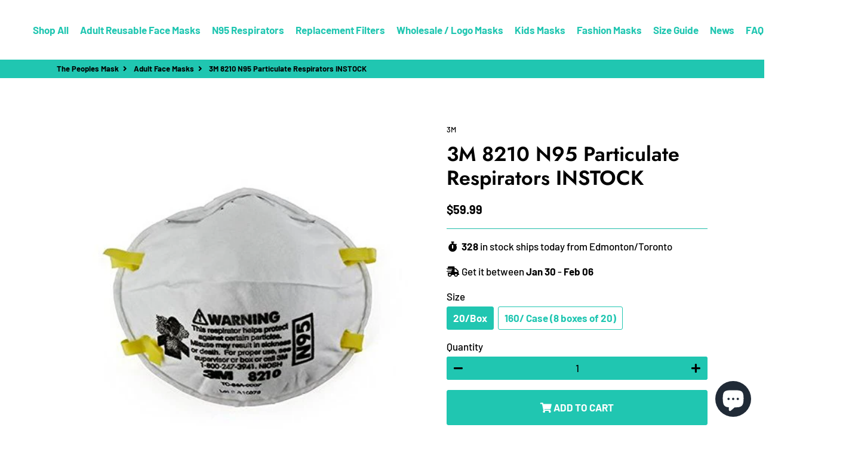

--- FILE ---
content_type: text/html; charset=utf-8
request_url: https://www.thepeoplesmask.com/collections/adult-face-masks/products/n95-respirators-mmm8210
body_size: 81869
content:
<!doctype html>
<html class="no-js" lang="en">
<head>
<!-- Stock Alerts is generated by Ordersify -->
<style type="text/css">
  
</style>
<style type="text/css">
    
</style>
<script type="text/javascript">
  window.ORDERSIFY_BIS = window.ORDERSIFY_BIS || {};
  window.ORDERSIFY_BIS.template = "product";
  window.ORDERSIFY_BIS.language = "en";
  window.ORDERSIFY_BIS.primary_language = "en";
  window.ORDERSIFY_BIS.variant_inventory = [];
  window.ORDERSIFY_BIS.product_collections = [];
  
    window.ORDERSIFY_BIS.variant_inventory[42449268834526] = {
      inventory_management: "shopify",
      inventory_policy: "deny",
      inventory_quantity: 328
    };
  
    window.ORDERSIFY_BIS.variant_inventory[42449268867294] = {
      inventory_management: "shopify",
      inventory_policy: "continue",
      inventory_quantity: 6
    };
  
  
    window.ORDERSIFY_BIS.product_collections.push({
      id: "260710695079",
    });
  
    window.ORDERSIFY_BIS.product_collections.push({
      id: "233710878887",
    });
  
  window.ORDERSIFY_BIS.shop = "the-peoples-mask.myshopify.com";
  window.ORDERSIFY_BIS.variant_inventory = [];
  
    window.ORDERSIFY_BIS.variant_inventory[42449268834526] = {
      inventory_management: "shopify",
      inventory_policy: "deny",
      inventory_quantity: 328
    };
  
    window.ORDERSIFY_BIS.variant_inventory[42449268867294] = {
      inventory_management: "shopify",
      inventory_policy: "continue",
      inventory_quantity: 6
    };
  
  
  window.ORDERSIFY_BIS.popupSetting = {
    "is_optin_enable": false,
    "is_preorder": false,
    "is_brand_mark": true,
    "font_family": "Work Sans",
    "is_multiple_language": true,
    "font_size": 14,
    "popup_border_radius": 4,
    "popup_heading_color": "#212b36",
    "popup_text_color": "#212b36",
    "is_message_enable": false,
    "is_sms_enable": false,
    "is_accepts_marketing_enable": false,
    "field_border_radius": 4,
    "popup_button_color": "#ffffff",
    "popup_button_bg_color": "#eb144c",
    "is_float_button": false,
    "is_inline_form": true,
    "inline_form_selector": null,
    "inline_form_position": null,
    "float_button_position": "right",
    "float_button_top": 15,
    "float_button_color": "#ffffff",
    "float_button_bg_color": "#eb144c",
    "is_inline_button": true,
    "inline_button_color": "#ffffff",
    "inline_button_bg_color": "#212b36",
    "is_push_notification_enable": false,
    "is_overlay_close": false,
    "ignore_collection_ids": "",
    "ignore_product_tags": "",
    "ignore_product_ids": "",
    "is_auto_translation": false,
    "selector": null,
    "selector_position": "right",
    "is_ga": true,
    "is_fp": true,
    "is_fb_checkbox": false,
    "fb_page_id": null,
    "is_pushowl": false
};
  window.ORDERSIFY_BIS.product = {"id":6543174303911,"title":"3M 8210 N95 Particulate Respirators INSTOCK","handle":"n95-respirators-mmm8210","description":"\u003c!-- show up to 2 reviews by default --\u003e\n\u003cp\u003e\u003cstrong\u003e3M 8210 now INSTOCK in Canada Two Day Shipping \u003c\/strong\u003e\u003c\/p\u003e\n\u003cp\u003eNIOSH Approved\u003c\/p\u003e\n\u003cp\u003eThe 3M N95 Particulate Respirator is designed to help provide comfortable, reliable worker protection against certain non-oil based particles. Their lightweight construction helps promote greater worker acceptance and comfort and increased wear time. Workplace applications include grinding, sanding, sweeping, bagging and other dusty operations. These safety respirators feature 3M's Advanced Electret Media (AEM), welded strap attachment, soft nose foam and adjustable nose clip to help provide a custom fit and secure seal. Style 3M8210 N95 respirator masks have no exhalation valve and are sold 20 per box.\u003c\/p\u003e\n\u003cul class=\"MMM--pdpList SNAPS--bullets\"\u003e\n\u003cli\u003eNIOSH approved for at least 95 percent filtration efficiency against certain non-oil based particles\u003c\/li\u003e\n\u003cli\u003eTwo-strap design with welded dual point attachment helps provide a secure seal\u003c\/li\u003e\n\u003cli\u003eCushioning nose foam\u003c\/li\u003e\n\u003cli\u003eAdjustable nose clip helps provide a custom fit and secure seal\u003c\/li\u003e\n\u003cli\u003eLightweight construction promotes greater worker acceptance and may help increase wear time\u003c\/li\u003e\n\u003cli\u003eAdvanced electrostatic media is designed for ease of breathing\u003c\/li\u003e\n\u003cli\u003eDisposable\u003c\/li\u003e\n\u003cli\u003eCompatible with a variety of protective eyewear and hearing protection\u003c\/li\u003e\n\u003c\/ul\u003e\n\u003ch4 class=\"MMM--hdg MMM--pdpTabVr SNAPS--pdpTabVr\"\u003e\n\u003cbr\u003eFit Type:\u003cbr\u003e Universal, fits tight but not a true N95 small , good choice for small faces \u003c\/h4\u003e\n\u003ch4 class=\"MMM--hdg MMM--pdpTabVr SNAPS--pdpTabVr\"\u003e\u003c\/h4\u003e\n\u003ch4 class=\"MMM--hdg MMM--pdpTabVr SNAPS--pdpTabVr\"\u003eSuggested Applications\u003c\/h4\u003e\n\u003cul class=\"MMM--pdpList SNAPS--bullets\"\u003e\n\u003cli\u003eGrinding, Sanding, Sweeping, Bagging, and other dusty or arid operations\u003c\/li\u003e\n\u003cli\u003eCan also be used to help reduce inhalation of certain airborne biological particles like mould, Bacillus Anthracis, Mycobacterium Tuberculosis, etc.\u003c\/li\u003e\n\u003c\/ul\u003e\n\u003cdiv class=\"MMM--hdg MMM--hdg_2 SNAPS--hdg_2 MMM--tabHeader\"\u003eSpecifications\u003c\/div\u003e\n\u003cdiv class=\"tabContentContainer MMM--contentToggle-target MMM--isActive\"\u003e\n\u003cdiv class=\"productSpecs\"\u003e\u003c\/div\u003e\n\u003cdiv class=\"productSpecs\"\u003e\u003c\/div\u003e\n\u003cdiv class=\"productSpecs\"\u003e\n\u003ctable class=\"MMM--dat MMM--pdpTabVr SNAPS--SpecTbl-Mt15\"\u003e\n\u003ctbody\u003e\n\u003ctr class=\"MMM--dat-row\"\u003e\n\u003ctd\u003e\n\u003cdiv class=\"MMM--dat-cell SNAPS-specAdjust\"\u003e\u003cspan class=\"MMM--txt_bold\"\u003eAerosol Type\u003c\/span\u003e\u003c\/div\u003e\n\u003c\/td\u003e\n\u003ctd\u003e\n\u003cdiv class=\"MMM--dat-cell dat-cell_specDefinition SNAPS-specAdjust SNAPS--SpecTbl-RowCols SNAPS--SpecTbl-Overflow\"\u003e\u003cspan class=\"MMM--txt_bold\"\u003eNon-Oil\u003c\/span\u003e\u003c\/div\u003e\n\u003c\/td\u003e\n\u003c\/tr\u003e\n\u003ctr class=\"MMM--dat-row\"\u003e\n\u003ctd\u003e\n\u003cdiv class=\"MMM--dat-cell SNAPS-specAdjust\"\u003e\u003cspan class=\"MMM--txt_bold\"\u003eAssigned Protection Factor\u003c\/span\u003e\u003c\/div\u003e\n\u003c\/td\u003e\n\u003ctd\u003e\n\u003cdiv class=\"MMM--dat-cell dat-cell_specDefinition SNAPS-specAdjust SNAPS--SpecTbl-RowCols SNAPS--SpecTbl-Overflow\"\u003e\u003cspan class=\"MMM--txt_bold\"\u003e10\u003c\/span\u003e\u003c\/div\u003e\n\u003c\/td\u003e\n\u003c\/tr\u003e\n\u003ctr class=\"MMM--dat-row\"\u003e\n\u003ctd\u003e\n\u003cdiv class=\"MMM--dat-cell SNAPS-specAdjust\"\u003e\u003cspan class=\"MMM--txt_bold\"\u003eBraided Comfort Strap\u003c\/span\u003e\u003c\/div\u003e\n\u003c\/td\u003e\n\u003ctd\u003e\n\u003cdiv class=\"MMM--dat-cell dat-cell_specDefinition SNAPS-specAdjust SNAPS--SpecTbl-RowCols SNAPS--SpecTbl-Overflow\"\u003e\u003cspan class=\"MMM--txt_bold\"\u003eNo\u003c\/span\u003e\u003c\/div\u003e\n\u003c\/td\u003e\n\u003c\/tr\u003e\n\u003ctr class=\"MMM--dat-row\"\u003e\n\u003ctd\u003e\n\u003cdiv class=\"MMM--dat-cell SNAPS-specAdjust\"\u003e\u003cspan class=\"MMM--txt_bold\"\u003eCartridge or Filter Included\u003c\/span\u003e\u003c\/div\u003e\n\u003c\/td\u003e\n\u003ctd\u003e\n\u003cdiv class=\"MMM--dat-cell dat-cell_specDefinition SNAPS-specAdjust SNAPS--SpecTbl-RowCols SNAPS--SpecTbl-Overflow\"\u003e\u003cspan class=\"MMM--txt_bold\"\u003eYes\u003c\/span\u003e\u003c\/div\u003e\n\u003c\/td\u003e\n\u003c\/tr\u003e\n\u003ctr class=\"MMM--dat-row\"\u003e\n\u003ctd\u003e\n\u003cdiv class=\"MMM--dat-cell SNAPS-specAdjust\"\u003e\u003cspan class=\"MMM--txt_bold\"\u003eCartridge or Filter Rating\u003c\/span\u003e\u003c\/div\u003e\n\u003c\/td\u003e\n\u003ctd\u003e\n\u003cdiv class=\"MMM--dat-cell dat-cell_specDefinition SNAPS-specAdjust SNAPS--SpecTbl-RowCols SNAPS--SpecTbl-Overflow\"\u003e\u003cspan class=\"MMM--txt_bold\"\u003eN95\u003c\/span\u003e\u003c\/div\u003e\n\u003c\/td\u003e\n\u003c\/tr\u003e\n\u003ctr class=\"MMM--dat-row\"\u003e\n\u003ctd\u003e\n\u003cdiv class=\"MMM--dat-cell SNAPS-specAdjust\"\u003e\u003cspan class=\"MMM--txt_bold\"\u003eColour Family\u003c\/span\u003e\u003c\/div\u003e\n\u003c\/td\u003e\n\u003ctd\u003e\n\u003cdiv class=\"MMM--dat-cell dat-cell_specDefinition SNAPS-specAdjust SNAPS--SpecTbl-RowCols SNAPS--SpecTbl-Overflow\"\u003e\u003cspan class=\"MMM--txt_bold\"\u003eWhite\u003c\/span\u003e\u003c\/div\u003e\n\u003c\/td\u003e\n\u003c\/tr\u003e\n\u003ctr class=\"MMM--dat-row\"\u003e\n\u003ctd\u003e\n\u003cdiv class=\"MMM--dat-cell SNAPS-specAdjust\"\u003e\u003cspan class=\"MMM--txt_bold\"\u003eExhalation Valve\u003c\/span\u003e\u003c\/div\u003e\n\u003c\/td\u003e\n\u003ctd\u003e\n\u003cdiv class=\"MMM--dat-cell dat-cell_specDefinition SNAPS-specAdjust SNAPS--SpecTbl-RowCols SNAPS--SpecTbl-Overflow\"\u003e\u003cspan class=\"MMM--txt_bold\"\u003eNo\u003c\/span\u003e\u003c\/div\u003e\n\u003c\/td\u003e\n\u003c\/tr\u003e\n\u003ctr class=\"MMM--dat-row\"\u003e\n\u003ctd\u003e\n\u003cdiv class=\"MMM--dat-cell SNAPS-specAdjust\"\u003e\u003cspan class=\"MMM--txt_bold\"\u003eFilter Class\u003c\/span\u003e\u003c\/div\u003e\n\u003c\/td\u003e\n\u003ctd\u003e\n\u003cdiv class=\"MMM--dat-cell dat-cell_specDefinition SNAPS-specAdjust SNAPS--SpecTbl-RowCols SNAPS--SpecTbl-Overflow\"\u003e\u003cspan class=\"MMM--txt_bold\"\u003eN95\u003c\/span\u003e\u003c\/div\u003e\n\u003c\/td\u003e\n\u003c\/tr\u003e\n\u003ctr class=\"MMM--dat-row\"\u003e\n\u003ctd\u003e\n\u003cdiv class=\"MMM--dat-cell SNAPS-specAdjust\"\u003e\u003cspan class=\"MMM--txt_bold\"\u003eFluid Resistant (ASTM F1862)\u003c\/span\u003e\u003c\/div\u003e\n\u003c\/td\u003e\n\u003ctd\u003e\n\u003cdiv class=\"MMM--dat-cell dat-cell_specDefinition SNAPS-specAdjust SNAPS--SpecTbl-RowCols SNAPS--SpecTbl-Overflow\"\u003e\u003cspan class=\"MMM--txt_bold\"\u003eN\/A\u003c\/span\u003e\u003c\/div\u003e\n\u003c\/td\u003e\n\u003c\/tr\u003e\n\u003ctr class=\"MMM--dat-row\"\u003e\n\u003ctd\u003e\n\u003cdiv class=\"MMM--dat-cell SNAPS-specAdjust\"\u003e\u003cspan class=\"MMM--txt_bold\"\u003eHazard Type\u003c\/span\u003e\u003c\/div\u003e\n\u003c\/td\u003e\n\u003ctd\u003e\n\u003cdiv class=\"MMM--dat-cell dat-cell_specDefinition SNAPS-specAdjust SNAPS--SpecTbl-RowCols SNAPS--SpecTbl-Overflow\"\u003e\n\u003cspan class=\"MMM--txt_bold\"\u003eAsbestos Fibres\u003c\/span\u003e\u003cspan class=\"MMM--txt_bold\"\u003e, Mould\u003c\/span\u003e\u003cspan class=\"MMM--txt_bold\"\u003e, Silica\u003c\/span\u003e\n\u003c\/div\u003e\n\u003c\/td\u003e\n\u003c\/tr\u003e\n\u003ctr class=\"MMM--dat-row\"\u003e\n\u003ctd\u003e\n\u003cdiv class=\"MMM--dat-cell SNAPS-specAdjust\"\u003e\u003cspan class=\"MMM--txt_bold\"\u003eNatural Rubber Latex Components\u003c\/span\u003e\u003c\/div\u003e\n\u003c\/td\u003e\n\u003ctd\u003e\n\u003cdiv class=\"MMM--dat-cell dat-cell_specDefinition SNAPS-specAdjust SNAPS--SpecTbl-RowCols SNAPS--SpecTbl-Overflow\"\u003e\u003cspan class=\"MMM--txt_bold\"\u003eNo\u003c\/span\u003e\u003c\/div\u003e\n\u003c\/td\u003e\n\u003c\/tr\u003e\n\u003ctr class=\"MMM--dat-row\"\u003e\n\u003ctd\u003e\n\u003cdiv class=\"MMM--dat-cell SNAPS-specAdjust\"\u003e\u003cspan class=\"MMM--txt_bold\"\u003eOccupational Exposure Limit\u003c\/span\u003e\u003c\/div\u003e\n\u003c\/td\u003e\n\u003ctd\u003e\n\u003cdiv class=\"MMM--dat-cell dat-cell_specDefinition SNAPS-specAdjust SNAPS--SpecTbl-RowCols SNAPS--SpecTbl-Overflow\"\u003e\n\u003cspan class=\"MMM--txt_bold\"\u003eAsbestos 10\u003c\/span\u003e\u003cspan class=\"MMM--txt_bold\"\u003e, Manganese 10\u003c\/span\u003e\u003cspan class=\"MMM--txt_bold\"\u003e, Silica 10\u003c\/span\u003e\n\u003c\/div\u003e\n\u003c\/td\u003e\n\u003c\/tr\u003e\n\u003ctr class=\"MMM--dat-row\"\u003e\n\u003ctd\u003e\n\u003cdiv class=\"MMM--dat-cell SNAPS-specAdjust\"\u003e\u003cspan class=\"MMM--txt_bold\"\u003eRespirator Size\u003c\/span\u003e\u003c\/div\u003e\n\u003c\/td\u003e\n\u003ctd\u003e\n\u003cdiv class=\"MMM--dat-cell dat-cell_specDefinition SNAPS-specAdjust SNAPS--SpecTbl-RowCols SNAPS--SpecTbl-Overflow\"\u003e\u003cspan class=\"MMM--txt_bold\"\u003eStandard\u003c\/span\u003e\u003c\/div\u003e\n\u003c\/td\u003e\n\u003c\/tr\u003e\n\u003ctr class=\"MMM--dat-row\"\u003e\n\u003ctd\u003e\n\u003cdiv class=\"MMM--dat-cell SNAPS-specAdjust\"\u003e\u003cspan class=\"MMM--txt_bold\"\u003eRespirator Style\u003c\/span\u003e\u003c\/div\u003e\n\u003c\/td\u003e\n\u003ctd\u003e\n\u003cdiv class=\"MMM--dat-cell dat-cell_specDefinition SNAPS-specAdjust SNAPS--SpecTbl-RowCols SNAPS--SpecTbl-Overflow\"\u003e\u003cspan class=\"MMM--txt_bold\"\u003eCup\u003c\/span\u003e\u003c\/div\u003e\n\u003c\/td\u003e\n\u003c\/tr\u003e\n\u003ctr class=\"MMM--dat-row\"\u003e\n\u003ctd\u003e\n\u003cdiv class=\"MMM--dat-cell SNAPS-specAdjust\"\u003e\u003cspan class=\"MMM--txt_bold\"\u003eSize\u003c\/span\u003e\u003c\/div\u003e\n\u003c\/td\u003e\n\u003ctd\u003e\n\u003cdiv class=\"MMM--dat-cell dat-cell_specDefinition SNAPS-specAdjust SNAPS--SpecTbl-RowCols SNAPS--SpecTbl-Overflow\"\u003e\u003cspan class=\"MMM--txt_bold\"\u003eStandard\u003c\/span\u003e\u003c\/div\u003e\n\u003c\/td\u003e\n\u003c\/tr\u003e\n\u003ctr class=\"MMM--dat-row\"\u003e\n\u003ctd\u003e\n\u003cdiv class=\"MMM--dat-cell SNAPS-specAdjust\"\u003e\u003cspan class=\"MMM--txt_bold\"\u003eStandards\/Approvals\u003c\/span\u003e\u003c\/div\u003e\n\u003c\/td\u003e\n\u003ctd\u003e\n\u003cdiv class=\"MMM--dat-cell dat-cell_specDefinition SNAPS-specAdjust SNAPS--SpecTbl-RowCols SNAPS--SpecTbl-Overflow\"\u003e\u003cspan class=\"MMM--txt_bold\"\u003eN95\u003c\/span\u003e\u003c\/div\u003e\n\u003c\/td\u003e\n\u003c\/tr\u003e\n\u003c\/tbody\u003e\n\u003c\/table\u003e\n\u003cp\u003e \u003c\/p\u003e\n\u003cp\u003e \u003c\/p\u003e\nNeed this product in Bulk, contact us for pallet pricing: \u003ca href=\"mailto:wholesale@thepeoplesmask.com\" title=\"mailto:wholesale@thepeoplesmask.com\"\u003ewholesale@thepeoplesmask.com\u003c\/a\u003e\n\u003c\/div\u003e\n\u003c\/div\u003e","published_at":"2021-12-25T01:20:36-07:00","created_at":"2021-02-27T03:49:37-07:00","vendor":"3M","type":"3M N95 Respirators Instock Canada","tags":["3M N95"],"price":5999,"price_min":5999,"price_max":19999,"available":true,"price_varies":true,"compare_at_price":null,"compare_at_price_min":0,"compare_at_price_max":0,"compare_at_price_varies":false,"variants":[{"id":42449268834526,"title":"20\/Box","option1":"20\/Box","option2":null,"option3":null,"sku":"MMM8210","requires_shipping":true,"taxable":true,"featured_image":{"id":27965629956263,"product_id":6543174303911,"position":2,"created_at":"2021-02-27T03:49:37-07:00","updated_at":"2022-06-23T22:44:04-06:00","alt":"3M 8210 N95 Particulate Respirator Canada Instock","width":500,"height":500,"src":"\/\/www.thepeoplesmask.com\/cdn\/shop\/products\/41mBOdTyFkL.jpg?v=1656045844","variant_ids":[42449268834526]},"available":true,"name":"3M 8210 N95 Particulate Respirators INSTOCK - 20\/Box","public_title":"20\/Box","options":["20\/Box"],"price":5999,"weight":385,"compare_at_price":null,"inventory_management":"shopify","barcode":"08801230602130","featured_media":{"alt":"3M 8210 N95 Particulate Respirator Canada Instock","id":20315883307175,"position":2,"preview_image":{"aspect_ratio":1.0,"height":500,"width":500,"src":"\/\/www.thepeoplesmask.com\/cdn\/shop\/products\/41mBOdTyFkL.jpg?v=1656045844"}},"requires_selling_plan":false,"selling_plan_allocations":[]},{"id":42449268867294,"title":"160\/ Case (8 boxes of 20)","option1":"160\/ Case (8 boxes of 20)","option2":null,"option3":null,"sku":"MMM8210-CS","requires_shipping":true,"taxable":true,"featured_image":{"id":36712347730142,"product_id":6543174303911,"position":7,"created_at":"2022-02-10T21:17:45-07:00","updated_at":"2022-06-23T22:44:04-06:00","alt":null,"width":1500,"height":1500,"src":"\/\/www.thepeoplesmask.com\/cdn\/shop\/products\/3M-8210_160-case.jpg?v=1656045844","variant_ids":[42449268867294]},"available":true,"name":"3M 8210 N95 Particulate Respirators INSTOCK - 160\/ Case (8 boxes of 20)","public_title":"160\/ Case (8 boxes of 20)","options":["160\/ Case (8 boxes of 20)"],"price":19999,"weight":385,"compare_at_price":null,"inventory_management":"shopify","barcode":"50051138464573","featured_media":{"alt":null,"id":29269472706782,"position":7,"preview_image":{"aspect_ratio":1.0,"height":1500,"width":1500,"src":"\/\/www.thepeoplesmask.com\/cdn\/shop\/products\/3M-8210_160-case.jpg?v=1656045844"}},"requires_selling_plan":false,"selling_plan_allocations":[]}],"images":["\/\/www.thepeoplesmask.com\/cdn\/shop\/products\/31Io1ownV3L._AC.jpg?v=1656045844","\/\/www.thepeoplesmask.com\/cdn\/shop\/products\/41mBOdTyFkL.jpg?v=1656045844","\/\/www.thepeoplesmask.com\/cdn\/shop\/products\/3M-8210-Canada-The-Peoples-Mask.jpg?v=1656045844","\/\/www.thepeoplesmask.com\/cdn\/shop\/products\/image_a018e833-5161-42c3-bd5e-e7839ca04aa8.jpg?v=1656045844","\/\/www.thepeoplesmask.com\/cdn\/shop\/products\/3M-8210-nose-clip.jpg?v=1656045844","\/\/www.thepeoplesmask.com\/cdn\/shop\/products\/3M-8210-interior-view-canada.jpg?v=1656045844","\/\/www.thepeoplesmask.com\/cdn\/shop\/products\/3M-8210_160-case.jpg?v=1656045844","\/\/www.thepeoplesmask.com\/cdn\/shop\/products\/3M-8210-USA-box.jpg?v=1656045844"],"featured_image":"\/\/www.thepeoplesmask.com\/cdn\/shop\/products\/31Io1ownV3L._AC.jpg?v=1656045844","options":["Size"],"media":[{"alt":null,"id":30094685012190,"position":1,"preview_image":{"aspect_ratio":1.683,"height":268,"width":451,"src":"\/\/www.thepeoplesmask.com\/cdn\/shop\/products\/31Io1ownV3L._AC.jpg?v=1656045844"},"aspect_ratio":1.683,"height":268,"media_type":"image","src":"\/\/www.thepeoplesmask.com\/cdn\/shop\/products\/31Io1ownV3L._AC.jpg?v=1656045844","width":451},{"alt":"3M 8210 N95 Particulate Respirator Canada Instock","id":20315883307175,"position":2,"preview_image":{"aspect_ratio":1.0,"height":500,"width":500,"src":"\/\/www.thepeoplesmask.com\/cdn\/shop\/products\/41mBOdTyFkL.jpg?v=1656045844"},"aspect_ratio":1.0,"height":500,"media_type":"image","src":"\/\/www.thepeoplesmask.com\/cdn\/shop\/products\/41mBOdTyFkL.jpg?v=1656045844","width":500},{"alt":null,"id":20315963719847,"position":3,"preview_image":{"aspect_ratio":0.962,"height":532,"width":512,"src":"\/\/www.thepeoplesmask.com\/cdn\/shop\/products\/3M-8210-Canada-The-Peoples-Mask.jpg?v=1656045844"},"aspect_ratio":0.962,"height":532,"media_type":"image","src":"\/\/www.thepeoplesmask.com\/cdn\/shop\/products\/3M-8210-Canada-The-Peoples-Mask.jpg?v=1656045844","width":512},{"alt":null,"id":29211135705310,"position":4,"preview_image":{"aspect_ratio":1.323,"height":402,"width":532,"src":"\/\/www.thepeoplesmask.com\/cdn\/shop\/products\/image_a018e833-5161-42c3-bd5e-e7839ca04aa8.jpg?v=1656045844"},"aspect_ratio":1.323,"height":402,"media_type":"image","src":"\/\/www.thepeoplesmask.com\/cdn\/shop\/products\/image_a018e833-5161-42c3-bd5e-e7839ca04aa8.jpg?v=1656045844","width":532},{"alt":null,"id":20315963850919,"position":5,"preview_image":{"aspect_ratio":0.709,"height":532,"width":377,"src":"\/\/www.thepeoplesmask.com\/cdn\/shop\/products\/3M-8210-nose-clip.jpg?v=1656045844"},"aspect_ratio":0.709,"height":532,"media_type":"image","src":"\/\/www.thepeoplesmask.com\/cdn\/shop\/products\/3M-8210-nose-clip.jpg?v=1656045844","width":377},{"alt":null,"id":20315963818151,"position":6,"preview_image":{"aspect_ratio":1.172,"height":454,"width":532,"src":"\/\/www.thepeoplesmask.com\/cdn\/shop\/products\/3M-8210-interior-view-canada.jpg?v=1656045844"},"aspect_ratio":1.172,"height":454,"media_type":"image","src":"\/\/www.thepeoplesmask.com\/cdn\/shop\/products\/3M-8210-interior-view-canada.jpg?v=1656045844","width":532},{"alt":null,"id":29269472706782,"position":7,"preview_image":{"aspect_ratio":1.0,"height":1500,"width":1500,"src":"\/\/www.thepeoplesmask.com\/cdn\/shop\/products\/3M-8210_160-case.jpg?v=1656045844"},"aspect_ratio":1.0,"height":1500,"media_type":"image","src":"\/\/www.thepeoplesmask.com\/cdn\/shop\/products\/3M-8210_160-case.jpg?v=1656045844","width":1500},{"alt":"3M 8210 N95 Respirators 20 Box Canada","id":20315963883687,"position":8,"preview_image":{"aspect_ratio":1.0,"height":450,"width":450,"src":"\/\/www.thepeoplesmask.com\/cdn\/shop\/products\/3M-8210-USA-box.jpg?v=1656045844"},"aspect_ratio":1.0,"height":450,"media_type":"image","src":"\/\/www.thepeoplesmask.com\/cdn\/shop\/products\/3M-8210-USA-box.jpg?v=1656045844","width":450}],"requires_selling_plan":false,"selling_plan_groups":[],"content":"\u003c!-- show up to 2 reviews by default --\u003e\n\u003cp\u003e\u003cstrong\u003e3M 8210 now INSTOCK in Canada Two Day Shipping \u003c\/strong\u003e\u003c\/p\u003e\n\u003cp\u003eNIOSH Approved\u003c\/p\u003e\n\u003cp\u003eThe 3M N95 Particulate Respirator is designed to help provide comfortable, reliable worker protection against certain non-oil based particles. Their lightweight construction helps promote greater worker acceptance and comfort and increased wear time. Workplace applications include grinding, sanding, sweeping, bagging and other dusty operations. These safety respirators feature 3M's Advanced Electret Media (AEM), welded strap attachment, soft nose foam and adjustable nose clip to help provide a custom fit and secure seal. Style 3M8210 N95 respirator masks have no exhalation valve and are sold 20 per box.\u003c\/p\u003e\n\u003cul class=\"MMM--pdpList SNAPS--bullets\"\u003e\n\u003cli\u003eNIOSH approved for at least 95 percent filtration efficiency against certain non-oil based particles\u003c\/li\u003e\n\u003cli\u003eTwo-strap design with welded dual point attachment helps provide a secure seal\u003c\/li\u003e\n\u003cli\u003eCushioning nose foam\u003c\/li\u003e\n\u003cli\u003eAdjustable nose clip helps provide a custom fit and secure seal\u003c\/li\u003e\n\u003cli\u003eLightweight construction promotes greater worker acceptance and may help increase wear time\u003c\/li\u003e\n\u003cli\u003eAdvanced electrostatic media is designed for ease of breathing\u003c\/li\u003e\n\u003cli\u003eDisposable\u003c\/li\u003e\n\u003cli\u003eCompatible with a variety of protective eyewear and hearing protection\u003c\/li\u003e\n\u003c\/ul\u003e\n\u003ch4 class=\"MMM--hdg MMM--pdpTabVr SNAPS--pdpTabVr\"\u003e\n\u003cbr\u003eFit Type:\u003cbr\u003e Universal, fits tight but not a true N95 small , good choice for small faces \u003c\/h4\u003e\n\u003ch4 class=\"MMM--hdg MMM--pdpTabVr SNAPS--pdpTabVr\"\u003e\u003c\/h4\u003e\n\u003ch4 class=\"MMM--hdg MMM--pdpTabVr SNAPS--pdpTabVr\"\u003eSuggested Applications\u003c\/h4\u003e\n\u003cul class=\"MMM--pdpList SNAPS--bullets\"\u003e\n\u003cli\u003eGrinding, Sanding, Sweeping, Bagging, and other dusty or arid operations\u003c\/li\u003e\n\u003cli\u003eCan also be used to help reduce inhalation of certain airborne biological particles like mould, Bacillus Anthracis, Mycobacterium Tuberculosis, etc.\u003c\/li\u003e\n\u003c\/ul\u003e\n\u003cdiv class=\"MMM--hdg MMM--hdg_2 SNAPS--hdg_2 MMM--tabHeader\"\u003eSpecifications\u003c\/div\u003e\n\u003cdiv class=\"tabContentContainer MMM--contentToggle-target MMM--isActive\"\u003e\n\u003cdiv class=\"productSpecs\"\u003e\u003c\/div\u003e\n\u003cdiv class=\"productSpecs\"\u003e\u003c\/div\u003e\n\u003cdiv class=\"productSpecs\"\u003e\n\u003ctable class=\"MMM--dat MMM--pdpTabVr SNAPS--SpecTbl-Mt15\"\u003e\n\u003ctbody\u003e\n\u003ctr class=\"MMM--dat-row\"\u003e\n\u003ctd\u003e\n\u003cdiv class=\"MMM--dat-cell SNAPS-specAdjust\"\u003e\u003cspan class=\"MMM--txt_bold\"\u003eAerosol Type\u003c\/span\u003e\u003c\/div\u003e\n\u003c\/td\u003e\n\u003ctd\u003e\n\u003cdiv class=\"MMM--dat-cell dat-cell_specDefinition SNAPS-specAdjust SNAPS--SpecTbl-RowCols SNAPS--SpecTbl-Overflow\"\u003e\u003cspan class=\"MMM--txt_bold\"\u003eNon-Oil\u003c\/span\u003e\u003c\/div\u003e\n\u003c\/td\u003e\n\u003c\/tr\u003e\n\u003ctr class=\"MMM--dat-row\"\u003e\n\u003ctd\u003e\n\u003cdiv class=\"MMM--dat-cell SNAPS-specAdjust\"\u003e\u003cspan class=\"MMM--txt_bold\"\u003eAssigned Protection Factor\u003c\/span\u003e\u003c\/div\u003e\n\u003c\/td\u003e\n\u003ctd\u003e\n\u003cdiv class=\"MMM--dat-cell dat-cell_specDefinition SNAPS-specAdjust SNAPS--SpecTbl-RowCols SNAPS--SpecTbl-Overflow\"\u003e\u003cspan class=\"MMM--txt_bold\"\u003e10\u003c\/span\u003e\u003c\/div\u003e\n\u003c\/td\u003e\n\u003c\/tr\u003e\n\u003ctr class=\"MMM--dat-row\"\u003e\n\u003ctd\u003e\n\u003cdiv class=\"MMM--dat-cell SNAPS-specAdjust\"\u003e\u003cspan class=\"MMM--txt_bold\"\u003eBraided Comfort Strap\u003c\/span\u003e\u003c\/div\u003e\n\u003c\/td\u003e\n\u003ctd\u003e\n\u003cdiv class=\"MMM--dat-cell dat-cell_specDefinition SNAPS-specAdjust SNAPS--SpecTbl-RowCols SNAPS--SpecTbl-Overflow\"\u003e\u003cspan class=\"MMM--txt_bold\"\u003eNo\u003c\/span\u003e\u003c\/div\u003e\n\u003c\/td\u003e\n\u003c\/tr\u003e\n\u003ctr class=\"MMM--dat-row\"\u003e\n\u003ctd\u003e\n\u003cdiv class=\"MMM--dat-cell SNAPS-specAdjust\"\u003e\u003cspan class=\"MMM--txt_bold\"\u003eCartridge or Filter Included\u003c\/span\u003e\u003c\/div\u003e\n\u003c\/td\u003e\n\u003ctd\u003e\n\u003cdiv class=\"MMM--dat-cell dat-cell_specDefinition SNAPS-specAdjust SNAPS--SpecTbl-RowCols SNAPS--SpecTbl-Overflow\"\u003e\u003cspan class=\"MMM--txt_bold\"\u003eYes\u003c\/span\u003e\u003c\/div\u003e\n\u003c\/td\u003e\n\u003c\/tr\u003e\n\u003ctr class=\"MMM--dat-row\"\u003e\n\u003ctd\u003e\n\u003cdiv class=\"MMM--dat-cell SNAPS-specAdjust\"\u003e\u003cspan class=\"MMM--txt_bold\"\u003eCartridge or Filter Rating\u003c\/span\u003e\u003c\/div\u003e\n\u003c\/td\u003e\n\u003ctd\u003e\n\u003cdiv class=\"MMM--dat-cell dat-cell_specDefinition SNAPS-specAdjust SNAPS--SpecTbl-RowCols SNAPS--SpecTbl-Overflow\"\u003e\u003cspan class=\"MMM--txt_bold\"\u003eN95\u003c\/span\u003e\u003c\/div\u003e\n\u003c\/td\u003e\n\u003c\/tr\u003e\n\u003ctr class=\"MMM--dat-row\"\u003e\n\u003ctd\u003e\n\u003cdiv class=\"MMM--dat-cell SNAPS-specAdjust\"\u003e\u003cspan class=\"MMM--txt_bold\"\u003eColour Family\u003c\/span\u003e\u003c\/div\u003e\n\u003c\/td\u003e\n\u003ctd\u003e\n\u003cdiv class=\"MMM--dat-cell dat-cell_specDefinition SNAPS-specAdjust SNAPS--SpecTbl-RowCols SNAPS--SpecTbl-Overflow\"\u003e\u003cspan class=\"MMM--txt_bold\"\u003eWhite\u003c\/span\u003e\u003c\/div\u003e\n\u003c\/td\u003e\n\u003c\/tr\u003e\n\u003ctr class=\"MMM--dat-row\"\u003e\n\u003ctd\u003e\n\u003cdiv class=\"MMM--dat-cell SNAPS-specAdjust\"\u003e\u003cspan class=\"MMM--txt_bold\"\u003eExhalation Valve\u003c\/span\u003e\u003c\/div\u003e\n\u003c\/td\u003e\n\u003ctd\u003e\n\u003cdiv class=\"MMM--dat-cell dat-cell_specDefinition SNAPS-specAdjust SNAPS--SpecTbl-RowCols SNAPS--SpecTbl-Overflow\"\u003e\u003cspan class=\"MMM--txt_bold\"\u003eNo\u003c\/span\u003e\u003c\/div\u003e\n\u003c\/td\u003e\n\u003c\/tr\u003e\n\u003ctr class=\"MMM--dat-row\"\u003e\n\u003ctd\u003e\n\u003cdiv class=\"MMM--dat-cell SNAPS-specAdjust\"\u003e\u003cspan class=\"MMM--txt_bold\"\u003eFilter Class\u003c\/span\u003e\u003c\/div\u003e\n\u003c\/td\u003e\n\u003ctd\u003e\n\u003cdiv class=\"MMM--dat-cell dat-cell_specDefinition SNAPS-specAdjust SNAPS--SpecTbl-RowCols SNAPS--SpecTbl-Overflow\"\u003e\u003cspan class=\"MMM--txt_bold\"\u003eN95\u003c\/span\u003e\u003c\/div\u003e\n\u003c\/td\u003e\n\u003c\/tr\u003e\n\u003ctr class=\"MMM--dat-row\"\u003e\n\u003ctd\u003e\n\u003cdiv class=\"MMM--dat-cell SNAPS-specAdjust\"\u003e\u003cspan class=\"MMM--txt_bold\"\u003eFluid Resistant (ASTM F1862)\u003c\/span\u003e\u003c\/div\u003e\n\u003c\/td\u003e\n\u003ctd\u003e\n\u003cdiv class=\"MMM--dat-cell dat-cell_specDefinition SNAPS-specAdjust SNAPS--SpecTbl-RowCols SNAPS--SpecTbl-Overflow\"\u003e\u003cspan class=\"MMM--txt_bold\"\u003eN\/A\u003c\/span\u003e\u003c\/div\u003e\n\u003c\/td\u003e\n\u003c\/tr\u003e\n\u003ctr class=\"MMM--dat-row\"\u003e\n\u003ctd\u003e\n\u003cdiv class=\"MMM--dat-cell SNAPS-specAdjust\"\u003e\u003cspan class=\"MMM--txt_bold\"\u003eHazard Type\u003c\/span\u003e\u003c\/div\u003e\n\u003c\/td\u003e\n\u003ctd\u003e\n\u003cdiv class=\"MMM--dat-cell dat-cell_specDefinition SNAPS-specAdjust SNAPS--SpecTbl-RowCols SNAPS--SpecTbl-Overflow\"\u003e\n\u003cspan class=\"MMM--txt_bold\"\u003eAsbestos Fibres\u003c\/span\u003e\u003cspan class=\"MMM--txt_bold\"\u003e, Mould\u003c\/span\u003e\u003cspan class=\"MMM--txt_bold\"\u003e, Silica\u003c\/span\u003e\n\u003c\/div\u003e\n\u003c\/td\u003e\n\u003c\/tr\u003e\n\u003ctr class=\"MMM--dat-row\"\u003e\n\u003ctd\u003e\n\u003cdiv class=\"MMM--dat-cell SNAPS-specAdjust\"\u003e\u003cspan class=\"MMM--txt_bold\"\u003eNatural Rubber Latex Components\u003c\/span\u003e\u003c\/div\u003e\n\u003c\/td\u003e\n\u003ctd\u003e\n\u003cdiv class=\"MMM--dat-cell dat-cell_specDefinition SNAPS-specAdjust SNAPS--SpecTbl-RowCols SNAPS--SpecTbl-Overflow\"\u003e\u003cspan class=\"MMM--txt_bold\"\u003eNo\u003c\/span\u003e\u003c\/div\u003e\n\u003c\/td\u003e\n\u003c\/tr\u003e\n\u003ctr class=\"MMM--dat-row\"\u003e\n\u003ctd\u003e\n\u003cdiv class=\"MMM--dat-cell SNAPS-specAdjust\"\u003e\u003cspan class=\"MMM--txt_bold\"\u003eOccupational Exposure Limit\u003c\/span\u003e\u003c\/div\u003e\n\u003c\/td\u003e\n\u003ctd\u003e\n\u003cdiv class=\"MMM--dat-cell dat-cell_specDefinition SNAPS-specAdjust SNAPS--SpecTbl-RowCols SNAPS--SpecTbl-Overflow\"\u003e\n\u003cspan class=\"MMM--txt_bold\"\u003eAsbestos 10\u003c\/span\u003e\u003cspan class=\"MMM--txt_bold\"\u003e, Manganese 10\u003c\/span\u003e\u003cspan class=\"MMM--txt_bold\"\u003e, Silica 10\u003c\/span\u003e\n\u003c\/div\u003e\n\u003c\/td\u003e\n\u003c\/tr\u003e\n\u003ctr class=\"MMM--dat-row\"\u003e\n\u003ctd\u003e\n\u003cdiv class=\"MMM--dat-cell SNAPS-specAdjust\"\u003e\u003cspan class=\"MMM--txt_bold\"\u003eRespirator Size\u003c\/span\u003e\u003c\/div\u003e\n\u003c\/td\u003e\n\u003ctd\u003e\n\u003cdiv class=\"MMM--dat-cell dat-cell_specDefinition SNAPS-specAdjust SNAPS--SpecTbl-RowCols SNAPS--SpecTbl-Overflow\"\u003e\u003cspan class=\"MMM--txt_bold\"\u003eStandard\u003c\/span\u003e\u003c\/div\u003e\n\u003c\/td\u003e\n\u003c\/tr\u003e\n\u003ctr class=\"MMM--dat-row\"\u003e\n\u003ctd\u003e\n\u003cdiv class=\"MMM--dat-cell SNAPS-specAdjust\"\u003e\u003cspan class=\"MMM--txt_bold\"\u003eRespirator Style\u003c\/span\u003e\u003c\/div\u003e\n\u003c\/td\u003e\n\u003ctd\u003e\n\u003cdiv class=\"MMM--dat-cell dat-cell_specDefinition SNAPS-specAdjust SNAPS--SpecTbl-RowCols SNAPS--SpecTbl-Overflow\"\u003e\u003cspan class=\"MMM--txt_bold\"\u003eCup\u003c\/span\u003e\u003c\/div\u003e\n\u003c\/td\u003e\n\u003c\/tr\u003e\n\u003ctr class=\"MMM--dat-row\"\u003e\n\u003ctd\u003e\n\u003cdiv class=\"MMM--dat-cell SNAPS-specAdjust\"\u003e\u003cspan class=\"MMM--txt_bold\"\u003eSize\u003c\/span\u003e\u003c\/div\u003e\n\u003c\/td\u003e\n\u003ctd\u003e\n\u003cdiv class=\"MMM--dat-cell dat-cell_specDefinition SNAPS-specAdjust SNAPS--SpecTbl-RowCols SNAPS--SpecTbl-Overflow\"\u003e\u003cspan class=\"MMM--txt_bold\"\u003eStandard\u003c\/span\u003e\u003c\/div\u003e\n\u003c\/td\u003e\n\u003c\/tr\u003e\n\u003ctr class=\"MMM--dat-row\"\u003e\n\u003ctd\u003e\n\u003cdiv class=\"MMM--dat-cell SNAPS-specAdjust\"\u003e\u003cspan class=\"MMM--txt_bold\"\u003eStandards\/Approvals\u003c\/span\u003e\u003c\/div\u003e\n\u003c\/td\u003e\n\u003ctd\u003e\n\u003cdiv class=\"MMM--dat-cell dat-cell_specDefinition SNAPS-specAdjust SNAPS--SpecTbl-RowCols SNAPS--SpecTbl-Overflow\"\u003e\u003cspan class=\"MMM--txt_bold\"\u003eN95\u003c\/span\u003e\u003c\/div\u003e\n\u003c\/td\u003e\n\u003c\/tr\u003e\n\u003c\/tbody\u003e\n\u003c\/table\u003e\n\u003cp\u003e \u003c\/p\u003e\n\u003cp\u003e \u003c\/p\u003e\nNeed this product in Bulk, contact us for pallet pricing: \u003ca href=\"mailto:wholesale@thepeoplesmask.com\" title=\"mailto:wholesale@thepeoplesmask.com\"\u003ewholesale@thepeoplesmask.com\u003c\/a\u003e\n\u003c\/div\u003e\n\u003c\/div\u003e"};
  window.ORDERSIFY_BIS.currentVariant = {"id":42449268834526,"title":"20\/Box","option1":"20\/Box","option2":null,"option3":null,"sku":"MMM8210","requires_shipping":true,"taxable":true,"featured_image":{"id":27965629956263,"product_id":6543174303911,"position":2,"created_at":"2021-02-27T03:49:37-07:00","updated_at":"2022-06-23T22:44:04-06:00","alt":"3M 8210 N95 Particulate Respirator Canada Instock","width":500,"height":500,"src":"\/\/www.thepeoplesmask.com\/cdn\/shop\/products\/41mBOdTyFkL.jpg?v=1656045844","variant_ids":[42449268834526]},"available":true,"name":"3M 8210 N95 Particulate Respirators INSTOCK - 20\/Box","public_title":"20\/Box","options":["20\/Box"],"price":5999,"weight":385,"compare_at_price":null,"inventory_management":"shopify","barcode":"08801230602130","featured_media":{"alt":"3M 8210 N95 Particulate Respirator Canada Instock","id":20315883307175,"position":2,"preview_image":{"aspect_ratio":1.0,"height":500,"width":500,"src":"\/\/www.thepeoplesmask.com\/cdn\/shop\/products\/41mBOdTyFkL.jpg?v=1656045844"}},"requires_selling_plan":false,"selling_plan_allocations":[]};
  window.ORDERSIFY_BIS.stockRemainingSetting = {
    "status": false,
    "selector": "#osf_stock_remaining",
    "selector_position": "inside",
    "font_family": "Lato",
    "font_size": 13,
    "content": "Low stock! Only {{ quantity }} items left!",
    "display_quantity": 100
};
  
    window.ORDERSIFY_BIS.translations = {
    "en": {
        "inline_button_text": "Notify when available",
        "float_button_text": "Notify when available",
        "popup_heading": "Notify me when available",
        "popup_description": "We will send you a notification as soon as this product is available again.",
        "popup_button_text": "Notify me",
        "popup_note": "We respect your privacy and don't share your email with anybody.",
        "field_email_placeholder": "eg. username@example.com",
        "field_message_placeholder": "Tell something about your requirements to shop",
        "success_text": "You subscribed notification successfully",
        "required_email": "Your email is required",
        "invalid_email": "Your email is invalid",
        "invalid_message": "Your message must be less then 255 characters",
        "push_notification_message": "Receive via web notification",
        "low_stock_content": "Low stock! Only {{ quantity }} items left!",
        "optin_message": null,
        "please_agree": null
    }
};
  
</script>

<!-- End of Stock Alerts is generated by Ordersify -->

<meta name="google-site-verification" content="HJMnctGm32SoX0XjDQhA4Wtk04ir88_-Mm5AgM4KhvU" /><meta name="ahrefs-site-verification" content="f92747453bd88069b318385bde0943f095647f97398b97078d1051093799d28a">
 <meta name='dmca-site-verification' content='bmtHVERBSmVpWncxWXpHY3QwZTRkU3BtazdGOGdjTC9Za0d4aSttYmI2bz01' />
<meta name="smart-seo-integrated" content="true" /><title>3M 8210 N95 Particulate Respirators, 20/Box - Instock Canada</title>
<meta name="description" content="3M 8210 INSTOCK Canada Ships Fast; NIOSH Approved The 3M N95 Particulate Respirator is designed to help provide comfortable, reliable worker protection against certain non-oil based particles. Their lightweight construction helps promote greater worker acceptance and comfort and increased wear time. Workplace applications include grinding, sanding, sweeping, bagging and other dusty operations. These safety respirators feature 3M&#39;s Advanced Electret Media (AEM), welded strap attachment, soft nose foam and adjustable nose clip to help provide a custom fit and secure seal. 3M8210 N95 respirator have no exhalation valve and are sold 20/box. NIOSH approved for at least 95 percent filtration efficiency against certain non-oil based particles Two-strap design with welded dual point attachment helps provide a secure seal Cushioning nose foam Adjustable nose clip helps provide a custom fit and secure seal Lightweight construction promotes greater worker acceptance and may help increase wear time Advanced electrostatic media is designed for ease of breathing Disposable Compatible with a variety of protective eyewear and hearing protection Fit Type:Universal, fits tight but not a true N95 small , good choice for small faces&amp;nbsp; Suggested Applications Grinding, Sanding, Sweeping, Bagging, and other dusty or arid operations Can also be used to help reduce inhalation of certain airborne biological particles like mould, Bacillus Anthracis, Mycobacterium Tuberculosis, etc. Specifications Aerosol Type Non-Oil Assigned Protection Factor 10 Braided Comfort Strap No Cartridge or Filter Included Yes Cartridge or Filter Rating N95 Colour Family White Exhalation Valve No Filter Class N95 Fluid Resistant (ASTM F1862) N/A Hazard Type Asbestos Fibres, Mould, Silica Natural Rubber Latex Components No Occupational Exposure Limit Asbestos 10, Manganese 10, Silica 10 Respirator Size Standard Respirator Style Cup Size Standard Standards/Approvals N95 &amp;nbsp; &amp;nbsp; Need this product in Bulk for your workplace contact us for pallet pricing." />
<meta name="smartseo-keyword" content="" />
<meta name="smartseo-timestamp" content="0" />

<!--JSON-LD data generated by Smart SEO--><script type="application/ld+json">{"@context":"http://schema.org/","@type":"Product","gtin14":"08801230602130","productId":"08801230602130","url":"https://www.thepeoplesmask.com/products/n95-respirators-mmm8210","name":"3M 8210 N95 Particulate Respirators, 20/Box - Instock Canada","image":"https://www.thepeoplesmask.com/cdn/shop/products/31Io1ownV3L._AC.jpg?v=1656045844","description":"3M 8210 INSTOCK Canada Ships Fast; NIOSH Approved The 3M N95 Particulate Respirator is designed to help provide comfortable, reliable worker protection against certain non-oil based particles. Their lightweight construction helps promote greater worker acceptance and comfort and increased wear time. Workplace applications include grinding, sanding, sweeping, bagging and other dusty operations. These safety respirators feature 3M&#39;s Advanced Electret Media (AEM), welded strap attachment, soft nose foam and adjustable nose clip to help provide a custom fit and secure seal. 3M8210 N95 respirator have no exhalation valve and are sold 20/box. NIOSH approved for at least 95 percent filtration efficiency against certain non-oil based particles Two-strap design with welded dual point attachment helps provide a secure seal Cushioning nose foam Adjustable nose clip helps provide a custom fit and secure seal Lightweight construction promotes greater worker acceptance and may help increase wear time Advanced electrostatic media is designed for ease of breathing Disposable Compatible with a variety of protective eyewear and hearing protection Fit Type:Universal, fits tight but not a true N95 small , good choice for small faces&amp;nbsp; Suggested Applications Grinding, Sanding, Sweeping, Bagging, and other dusty or arid operations Can also be used to help reduce inhalation of certain airborne biological particles like mould, Bacillus Anthracis, Mycobacterium Tuberculosis, etc. Specifications Aerosol Type Non-Oil Assigned Protection Factor 10 Braided Comfort Strap No Cartridge or Filter Included Yes Cartridge or Filter Rating N95 Colour Family White Exhalation Valve No Filter Class N95 Fluid Resistant (ASTM F1862) N/A Hazard Type Asbestos Fibres, Mould, Silica Natural Rubber Latex Components No Occupational Exposure Limit Asbestos 10, Manganese 10, Silica 10 Respirator Size Standard Respirator Style Cup Size Standard Standards/Approvals N95 &amp;nbsp; &amp;nbsp; Need this product in Bulk for your workplace contact us for pallet pricing.","brand":{"name":"3M"},"sku":"MMM8210","weight":"0.385kg","offers":[{"@type":"Offer" ,"gtin14":"08801230602130","priceCurrency":"CAD","price":"59.99","priceValidUntil":"2026-04-28","availability":"http://schema.org/InStock","itemCondition":"http://schema.org/NewCondition","sku":"MMM8210","name":"20/Box","url":"https://www.thepeoplesmask.com/products/n95-respirators-mmm8210?variant=42449268834526","seller":{"@type":"Organization","name":"The Peoples Mask"}},{"@type":"Offer" ,"gtin14":"50051138464573","priceCurrency":"CAD","price":"199.99","priceValidUntil":"2026-04-28","availability":"http://schema.org/InStock","itemCondition":"http://schema.org/NewCondition","sku":"MMM8210-CS","name":"160/ Case (8 boxes of 20)","url":"https://www.thepeoplesmask.com/products/n95-respirators-mmm8210?variant=42449268867294","seller":{"@type":"Organization","name":"The Peoples Mask"}}],"aggregateRating":{ "@type":"AggregateRating", "ratingValue":4.9, "ratingCount":89} ,"review":{"@type":"Review","reviewRating":{"@type":"Rating","ratingValue":"4.9","bestRating":"5"},"author":{"@type":"Person","name":"The Peoples Mask"}}}</script><!--JSON-LD data generated by Smart SEO-->
<script type="application/ld+json">
    {
        "@context": "http://schema.org",
        "@type": "BreadcrumbList",
        "itemListElement": [
            {
                "@type": "ListItem",
                "position": 1,
                "item": {
                    "@type": "Website",
                    "@id": "https://www.thepeoplesmask.com",
                    "name": "Translation missing: en.general.breadcrumbs.home"
                }
            },
            {
                "@type": "ListItem",
                "position": 2,
                "item": {
                    "@type": "CollectionPage",
                    "@id": "https://www.thepeoplesmask.com/collections/adult-face-masks",
                    "name": "Adult Face Masks"
                }
            },
            {
                "@type": "ListItem",
                "position": 3,
                "item": {
                    "@type": "WebPage",
                    "@id": "https://www.thepeoplesmask.com/collections/adult-face-masks/products/n95-respirators-mmm8210",
                    "name": "3M 8210 N95 Particulate Respirators INSTOCK"
                }
            }
        ]
    }
</script>
<!--JSON-LD data generated by Smart SEO-->
<script type="application/ld+json">
    {
        "@context": "https://schema.org",
        "@type": "Store",
        "name": "The Peoples Mask",
        "url": "https://www.thepeoplesmask.com",
        "description": "The Peoples Mask, premium reusable 3 Layer Face masks with carbon filters that follow Health Canada reusable Face mask guidelines and are ethically made in Canada. Masks ship in 24 hours from fulfillment centres in Edmonton and Toronto. ",
        "logo": "https://cdn.shopify.com/s/files/1/0516/1782/4935/files/The-Peoples-Mask_Logo_15ac7967-bab7-4788-9cf8-da44d4d2ead2.png?v=1647514957",
        "image": "https://cdn.shopify.com/s/files/1/0516/1782/4935/files/The-Peoples-Mask_Logo_15ac7967-bab7-4788-9cf8-da44d4d2ead2.png?v=1647514957",
        "sameAs": ["https://www.facebook.com/thepeoplemask","https://www.facebook.com/thepeoplemask","https://www.twitter.com/Peoplesmaskca","https://www.linkedin.com/company/thepeoplesmask","https://www.pinterest.ca/thepeoplesmask"],
        "hasMap": "https://www.google.com/maps/@53.491694,-113.4444341,16z",
        "address": {
            "@type": "PostalAddress",
            "streetAddress": "858 8015 Roper Road",
            "addressLocality": "Edmonton",
            "addressRegion": "Alberta",
            "postalCode": "T6E 6S4",
            "addressCountry": "Canada"
        },
        "priceRange": "$$$",
        "telephone": "7803065101",
        "geo": {
            "@type": "GeoCoordinates",
            "latitude": 53.491694,
            "longitude": -113.4444341
        }
    }
</script>

<!-- "snippets/booster-seo.liquid" was not rendered, the associated app was uninstalled -->
  <meta name="p:domain_verify" content="601dbdfca8ad2c35f63f59510ee16e76"/>
  <meta name="google-site-verification" content="HJMnctGm32SoX0XjDQhA4Wtk04ir88_-Mm5AgM4KhvU" />
  <!-- Basic page needs ================================================== -->
  <meta charset="utf-8">
  <meta http-equiv="X-UA-Compatible" content="IE=edge,chrome=1">
  <link rel="canonical" href="https://www.thepeoplesmask.com/products/n95-respirators-mmm8210">
  <meta name="viewport" content="width=device-width,initial-scale=1,shrink-to-fit=no">
  <meta name="theme-color" content="#20c6b1">
  <meta name="apple-mobile-web-app-capable" content="yes">
  <meta name="mobile-web-app-capable" content="yes">
  <meta name="author" content="Debutify">

  <!-- Fav icon ================================================== -->
  
    <link sizes="192x192" rel="shortcut icon" href="//www.thepeoplesmask.com/cdn/shop/files/thepeoplesmaskfaviconfacemaskpink_192x192.png?v=1614391688" type="image/png">
  

  <!-- Title and description ================================================== -->
  

  

  <!-- Social meta ================================================== -->
  <!-- /snippets/social-meta-tags.liquid -->




<meta property="og:site_name" content="The Peoples Mask">
<meta property="og:url" content="https://www.thepeoplesmask.com/products/n95-respirators-mmm8210">
<meta property="og:title" content="3M 8210 N95 Particulate Respirators INSTOCK">
<meta property="og:type" content="product">
<meta property="og:description" content="3M 8210 INSTOCK Canada Ships Fast; NIOSH Approved The 3M N95 Particulate Respirator is designed to help provide comfortable, reliable worker protection against certain non-oil based particles. Their lightweight construction helps promote greater worker acceptance and comfort and increased wear time. Workplace applications include grinding, sanding, sweeping, bagging and other dusty operations. These safety respirators feature 3M&#39;s Advanced Electret Media (AEM), welded strap attachment, soft nose foam and adjustable nose clip to help provide a custom fit and secure seal. 3M8210 N95 respirator have no exhalation valve and are sold 20/box. NIOSH approved for at least 95 percent filtration efficiency against certain non-oil based particles Two-strap design with welded dual point attachment helps provide a secure seal Cushioning nose foam Adjustable nose clip helps provide a custom fit and secure seal Lightweight construction promotes greater worker acceptance and may help increase wear time Advanced electrostatic media is designed for ease of breathing Disposable Compatible with a variety of protective eyewear and hearing protection Fit Type:Universal, fits tight but not a true N95 small , good choice for small faces&amp;nbsp; Suggested Applications Grinding, Sanding, Sweeping, Bagging, and other dusty or arid operations Can also be used to help reduce inhalation of certain airborne biological particles like mould, Bacillus Anthracis, Mycobacterium Tuberculosis, etc. Specifications Aerosol Type Non-Oil Assigned Protection Factor 10 Braided Comfort Strap No Cartridge or Filter Included Yes Cartridge or Filter Rating N95 Colour Family White Exhalation Valve No Filter Class N95 Fluid Resistant (ASTM F1862) N/A Hazard Type Asbestos Fibres, Mould, Silica Natural Rubber Latex Components No Occupational Exposure Limit Asbestos 10, Manganese 10, Silica 10 Respirator Size Standard Respirator Style Cup Size Standard Standards/Approvals N95 &amp;nbsp; &amp;nbsp; Need this product in Bulk for your workplace contact us for pallet pricing.">

  <meta property="og:price:amount" content="59.99">
  <meta property="og:price:currency" content="CAD">

<meta property="og:image" content="http://www.thepeoplesmask.com/cdn/shop/products/31Io1ownV3L._AC_1200x1200.jpg?v=1656045844"><meta property="og:image" content="http://www.thepeoplesmask.com/cdn/shop/products/41mBOdTyFkL_1200x1200.jpg?v=1656045844"><meta property="og:image" content="http://www.thepeoplesmask.com/cdn/shop/products/3M-8210-Canada-The-Peoples-Mask_1200x1200.jpg?v=1656045844">
<meta property="og:image:secure_url" content="https://www.thepeoplesmask.com/cdn/shop/products/31Io1ownV3L._AC_1200x1200.jpg?v=1656045844"><meta property="og:image:secure_url" content="https://www.thepeoplesmask.com/cdn/shop/products/41mBOdTyFkL_1200x1200.jpg?v=1656045844"><meta property="og:image:secure_url" content="https://www.thepeoplesmask.com/cdn/shop/products/3M-8210-Canada-The-Peoples-Mask_1200x1200.jpg?v=1656045844">


  <meta name="twitter:site" content="@peoplesmaskca">

<meta name="twitter:card" content="summary_large_image">
<meta name="twitter:title" content="3M 8210 N95 Particulate Respirators INSTOCK">
<meta name="twitter:description" content="3M 8210 INSTOCK Canada Ships Fast; NIOSH Approved The 3M N95 Particulate Respirator is designed to help provide comfortable, reliable worker protection against certain non-oil based particles. Their lightweight construction helps promote greater worker acceptance and comfort and increased wear time. Workplace applications include grinding, sanding, sweeping, bagging and other dusty operations. These safety respirators feature 3M&#39;s Advanced Electret Media (AEM), welded strap attachment, soft nose foam and adjustable nose clip to help provide a custom fit and secure seal. 3M8210 N95 respirator have no exhalation valve and are sold 20/box. NIOSH approved for at least 95 percent filtration efficiency against certain non-oil based particles Two-strap design with welded dual point attachment helps provide a secure seal Cushioning nose foam Adjustable nose clip helps provide a custom fit and secure seal Lightweight construction promotes greater worker acceptance and may help increase wear time Advanced electrostatic media is designed for ease of breathing Disposable Compatible with a variety of protective eyewear and hearing protection Fit Type:Universal, fits tight but not a true N95 small , good choice for small faces&amp;nbsp; Suggested Applications Grinding, Sanding, Sweeping, Bagging, and other dusty or arid operations Can also be used to help reduce inhalation of certain airborne biological particles like mould, Bacillus Anthracis, Mycobacterium Tuberculosis, etc. Specifications Aerosol Type Non-Oil Assigned Protection Factor 10 Braided Comfort Strap No Cartridge or Filter Included Yes Cartridge or Filter Rating N95 Colour Family White Exhalation Valve No Filter Class N95 Fluid Resistant (ASTM F1862) N/A Hazard Type Asbestos Fibres, Mould, Silica Natural Rubber Latex Components No Occupational Exposure Limit Asbestos 10, Manganese 10, Silica 10 Respirator Size Standard Respirator Style Cup Size Standard Standards/Approvals N95 &amp;nbsp; &amp;nbsp; Need this product in Bulk for your workplace contact us for pallet pricing.">


  <!-- CSS ================================================== -->
  <link href="//www.thepeoplesmask.com/cdn/shop/t/2/assets/theme.scss.css?v=28736329513929043311759259908" rel="stylesheet" type="text/css" media="all" />

  <!-- Vendors ================================================== -->
  <link rel="stylesheet" href="https://use.fontawesome.com/releases/v5.7.2/css/all.css" integrity="sha384-fnmOCqbTlWIlj8LyTjo7mOUStjsKC4pOpQbqyi7RrhN7udi9RwhKkMHpvLbHG9Sr" crossorigin="anonymous">
  
  <!-- Sections ================================================== -->
  <script>
    window.theme = window.theme || {};
    theme.strings = {
      zoomClose: "Close (Esc)",
      zoomPrev: "Previous (Left arrow key)",
      zoomNext: "Next (Right arrow key)",
      moneyFormat: "\u003cspan class=money\u003e${{amount}}\u003c\/span\u003e",
      addressError: "Error looking up that address",
      addressNoResults: "No results for that address",
      addressQueryLimit: "You have exceeded the Google API usage limit. Consider upgrading to a \u003ca href=\"https:\/\/developers.google.com\/maps\/premium\/usage-limits\"\u003ePremium Plan\u003c\/a\u003e.",
      authError: "There was a problem authenticating your Google Maps account.",
      cartCookie: "Enable cookies to use the shopping cart"
    };
    theme.settings = {
      cartType: "page",
      gridType: null
    };
  </script>

  <script src="//www.thepeoplesmask.com/cdn/shop/t/2/assets/jquery-2.2.3.min.js?v=58211863146907186831608370352" type="text/javascript"></script>
  
  <script id="currencyDetector">
    function setCurrency(){
      if (localStorage.currencySet) {} else {
        $.getJSON('https://ipapi.co/json/', function(data) {
          var json = JSON.stringify(data, null, 2);
          var obj = JSON.parse(json);
          var currency = obj.currency;
          var defaultCurrency = "CAD";
          var currencySelector = $(".currency-selector");
          var currentCurrency = currencySelector.val();
          var currencyForm = $(".currency-form");
          
          if (currency == currentCurrency) {} else {if (currency == 'AED'){
                currencySelector.val('AED').trigger('change');
              }else if (currency == 'AFN'){
                currencySelector.val('AFN').trigger('change');
              }else if (currency == 'ALL'){
                currencySelector.val('ALL').trigger('change');
              }else if (currency == 'AMD'){
                currencySelector.val('AMD').trigger('change');
              }else if (currency == 'ANG'){
                currencySelector.val('ANG').trigger('change');
              }else if (currency == 'AUD'){
                currencySelector.val('AUD').trigger('change');
              }else if (currency == 'AWG'){
                currencySelector.val('AWG').trigger('change');
              }else if (currency == 'AZN'){
                currencySelector.val('AZN').trigger('change');
              }else if (currency == 'BAM'){
                currencySelector.val('BAM').trigger('change');
              }else if (currency == 'BBD'){
                currencySelector.val('BBD').trigger('change');
              }else if (currency == 'BDT'){
                currencySelector.val('BDT').trigger('change');
              }else if (currency == 'BIF'){
                currencySelector.val('BIF').trigger('change');
              }else if (currency == 'BND'){
                currencySelector.val('BND').trigger('change');
              }else if (currency == 'BOB'){
                currencySelector.val('BOB').trigger('change');
              }else if (currency == 'BRL'){
                currencySelector.val('BRL').trigger('change');
              }else if (currency == 'BSD'){
                currencySelector.val('BSD').trigger('change');
              }else if (currency == 'BWP'){
                currencySelector.val('BWP').trigger('change');
              }else if (currency == 'BZD'){
                currencySelector.val('BZD').trigger('change');
              }else if (currency == 'CAD'){
                currencySelector.val('CAD').trigger('change');
              }else if (currency == 'CDF'){
                currencySelector.val('CDF').trigger('change');
              }else if (currency == 'CHF'){
                currencySelector.val('CHF').trigger('change');
              }else if (currency == 'CNY'){
                currencySelector.val('CNY').trigger('change');
              }else if (currency == 'CRC'){
                currencySelector.val('CRC').trigger('change');
              }else if (currency == 'CVE'){
                currencySelector.val('CVE').trigger('change');
              }else if (currency == 'CZK'){
                currencySelector.val('CZK').trigger('change');
              }else if (currency == 'DJF'){
                currencySelector.val('DJF').trigger('change');
              }else if (currency == 'DKK'){
                currencySelector.val('DKK').trigger('change');
              }else if (currency == 'DOP'){
                currencySelector.val('DOP').trigger('change');
              }else if (currency == 'DZD'){
                currencySelector.val('DZD').trigger('change');
              }else if (currency == 'EGP'){
                currencySelector.val('EGP').trigger('change');
              }else if (currency == 'ETB'){
                currencySelector.val('ETB').trigger('change');
              }else if (currency == 'EUR'){
                currencySelector.val('EUR').trigger('change');
              }else if (currency == 'FJD'){
                currencySelector.val('FJD').trigger('change');
              }else if (currency == 'FKP'){
                currencySelector.val('FKP').trigger('change');
              }else if (currency == 'GBP'){
                currencySelector.val('GBP').trigger('change');
              }else if (currency == 'GMD'){
                currencySelector.val('GMD').trigger('change');
              }else if (currency == 'GNF'){
                currencySelector.val('GNF').trigger('change');
              }else if (currency == 'GTQ'){
                currencySelector.val('GTQ').trigger('change');
              }else if (currency == 'GYD'){
                currencySelector.val('GYD').trigger('change');
              }else if (currency == 'HKD'){
                currencySelector.val('HKD').trigger('change');
              }else if (currency == 'HNL'){
                currencySelector.val('HNL').trigger('change');
              }else if (currency == 'HUF'){
                currencySelector.val('HUF').trigger('change');
              }else if (currency == 'IDR'){
                currencySelector.val('IDR').trigger('change');
              }else if (currency == 'ILS'){
                currencySelector.val('ILS').trigger('change');
              }else if (currency == 'INR'){
                currencySelector.val('INR').trigger('change');
              }else if (currency == 'ISK'){
                currencySelector.val('ISK').trigger('change');
              }else if (currency == 'JMD'){
                currencySelector.val('JMD').trigger('change');
              }else if (currency == 'JPY'){
                currencySelector.val('JPY').trigger('change');
              }else if (currency == 'KES'){
                currencySelector.val('KES').trigger('change');
              }else if (currency == 'KGS'){
                currencySelector.val('KGS').trigger('change');
              }else if (currency == 'KHR'){
                currencySelector.val('KHR').trigger('change');
              }else if (currency == 'KMF'){
                currencySelector.val('KMF').trigger('change');
              }else if (currency == 'KRW'){
                currencySelector.val('KRW').trigger('change');
              }else if (currency == 'KYD'){
                currencySelector.val('KYD').trigger('change');
              }else if (currency == 'KZT'){
                currencySelector.val('KZT').trigger('change');
              }else if (currency == 'LAK'){
                currencySelector.val('LAK').trigger('change');
              }else if (currency == 'LBP'){
                currencySelector.val('LBP').trigger('change');
              }else if (currency == 'LKR'){
                currencySelector.val('LKR').trigger('change');
              }else if (currency == 'MAD'){
                currencySelector.val('MAD').trigger('change');
              }else if (currency == 'MDL'){
                currencySelector.val('MDL').trigger('change');
              }else if (currency == 'MKD'){
                currencySelector.val('MKD').trigger('change');
              }else if (currency == 'MMK'){
                currencySelector.val('MMK').trigger('change');
              }else if (currency == 'MNT'){
                currencySelector.val('MNT').trigger('change');
              }else if (currency == 'MOP'){
                currencySelector.val('MOP').trigger('change');
              }else if (currency == 'MUR'){
                currencySelector.val('MUR').trigger('change');
              }else if (currency == 'MVR'){
                currencySelector.val('MVR').trigger('change');
              }else if (currency == 'MWK'){
                currencySelector.val('MWK').trigger('change');
              }else if (currency == 'MXN'){
                currencySelector.val('MXN').trigger('change');
              }else if (currency == 'MYR'){
                currencySelector.val('MYR').trigger('change');
              }else if (currency == 'NGN'){
                currencySelector.val('NGN').trigger('change');
              }else if (currency == 'NIO'){
                currencySelector.val('NIO').trigger('change');
              }else if (currency == 'NPR'){
                currencySelector.val('NPR').trigger('change');
              }else if (currency == 'NZD'){
                currencySelector.val('NZD').trigger('change');
              }else if (currency == 'PEN'){
                currencySelector.val('PEN').trigger('change');
              }else if (currency == 'PGK'){
                currencySelector.val('PGK').trigger('change');
              }else if (currency == 'PHP'){
                currencySelector.val('PHP').trigger('change');
              }else if (currency == 'PKR'){
                currencySelector.val('PKR').trigger('change');
              }else if (currency == 'PLN'){
                currencySelector.val('PLN').trigger('change');
              }else if (currency == 'PYG'){
                currencySelector.val('PYG').trigger('change');
              }else if (currency == 'QAR'){
                currencySelector.val('QAR').trigger('change');
              }else if (currency == 'RON'){
                currencySelector.val('RON').trigger('change');
              }else if (currency == 'RSD'){
                currencySelector.val('RSD').trigger('change');
              }else if (currency == 'RUB'){
                currencySelector.val('RUB').trigger('change');
              }else if (currency == 'RWF'){
                currencySelector.val('RWF').trigger('change');
              }else if (currency == 'SAR'){
                currencySelector.val('SAR').trigger('change');
              }else if (currency == 'SBD'){
                currencySelector.val('SBD').trigger('change');
              }else if (currency == 'SCR'){
                currencySelector.val('SCR').trigger('change');
              }else if (currency == 'SEK'){
                currencySelector.val('SEK').trigger('change');
              }else if (currency == 'SGD'){
                currencySelector.val('SGD').trigger('change');
              }else if (currency == 'SHP'){
                currencySelector.val('SHP').trigger('change');
              }else if (currency == 'SLL'){
                currencySelector.val('SLL').trigger('change');
              }else if (currency == 'STD'){
                currencySelector.val('STD').trigger('change');
              }else if (currency == 'THB'){
                currencySelector.val('THB').trigger('change');
              }else if (currency == 'TJS'){
                currencySelector.val('TJS').trigger('change');
              }else if (currency == 'TOP'){
                currencySelector.val('TOP').trigger('change');
              }else if (currency == 'TTD'){
                currencySelector.val('TTD').trigger('change');
              }else if (currency == 'TWD'){
                currencySelector.val('TWD').trigger('change');
              }else if (currency == 'TZS'){
                currencySelector.val('TZS').trigger('change');
              }else if (currency == 'UAH'){
                currencySelector.val('UAH').trigger('change');
              }else if (currency == 'UGX'){
                currencySelector.val('UGX').trigger('change');
              }else if (currency == 'USD'){
                currencySelector.val('USD').trigger('change');
              }else if (currency == 'UYU'){
                currencySelector.val('UYU').trigger('change');
              }else if (currency == 'UZS'){
                currencySelector.val('UZS').trigger('change');
              }else if (currency == 'VND'){
                currencySelector.val('VND').trigger('change');
              }else if (currency == 'VUV'){
                currencySelector.val('VUV').trigger('change');
              }else if (currency == 'WST'){
                currencySelector.val('WST').trigger('change');
              }else if (currency == 'XAF'){
                currencySelector.val('XAF').trigger('change');
              }else if (currency == 'XCD'){
                currencySelector.val('XCD').trigger('change');
              }else if (currency == 'XOF'){
                currencySelector.val('XOF').trigger('change');
              }else if (currency == 'XPF'){
                currencySelector.val('XPF').trigger('change');
              }else{
                currencySelector.val(defaultCurrency).trigger('change');
              }}
        });
      }
    }
    setCurrency();
  </script>
  
  <script src="//www.thepeoplesmask.com/cdn/shop/t/2/assets/lazysizes.min.js?v=155223123402716617051608370354" async="async"></script>

  <script src="//www.thepeoplesmask.com/cdn/shop/t/2/assets/theme.js?v=132229833239505822651608370380" defer="defer"></script>

  <script src="//www.thepeoplesmask.com/cdn/shop/t/2/assets/dbtfy-addons.js?v=49878806784835410581644872854" defer="defer"></script> <!-- Header hook for plugins ================================================== -->
  
        
          

  <!-- Avada Email Marketing Script -->
 

<script>window.AVADA_EM_POPUP_CACHE = 1623284958700</script>








        <script>
            const date = new Date();
            window.AVADA_EM =  window.AVADA_EM || {};
            window.AVADA_EM.template = "product";
            window.AVADA_EM.shopId = '2msMVX8U6N6CQUYGq5Ul';
            const params = new URL(document.location).searchParams;
            if(params.get('isEmCheckout') === 'true' && params.get('token')) {
              if (localStorage.getItem('avada-em-converted')) {
                localStorage.removeItem('avada-em-converted');
              }
              localStorage.setItem('avada-em-converted', JSON.stringify({
                token:params.get('token'),
                expiredAt: date.setHours(date.getHours() + 24*3)
              }));
              if (params.get('redirectUrl')) {
                window.location.replace(params.get('redirectUrl'));
              }
            }
            window.AVADA_EM.isTrackingEnabled = false
        </script>
  <!-- /Avada Email Marketing Script -->

<script>window.performance && window.performance.mark && window.performance.mark('shopify.content_for_header.start');</script><meta name="google-site-verification" content="PWMqxR4tVbPikPdyodUls723e2L7KcYCK7mP6Jwv3-4">
<meta name="google-site-verification" content="HJMnctGm32SoX0XjDQhA4Wtk04ir88_-Mm5AgM4KhvU">
<meta id="shopify-digital-wallet" name="shopify-digital-wallet" content="/51617824935/digital_wallets/dialog">
<meta name="shopify-checkout-api-token" content="9500b50d54a017a73fea7a231d0403b2">
<meta id="in-context-paypal-metadata" data-shop-id="51617824935" data-venmo-supported="false" data-environment="production" data-locale="en_US" data-paypal-v4="true" data-currency="CAD">
<link rel="alternate" hreflang="x-default" href="https://www.thepeoplesmask.com/products/n95-respirators-mmm8210">
<link rel="alternate" hreflang="en" href="https://www.thepeoplesmask.com/products/n95-respirators-mmm8210">
<link rel="alternate" hreflang="de-DE" href="https://www.thepeoplesmask.com/de-de/products/n95-respirators-mmm8210">
<link rel="alternate" hreflang="en-DE" href="https://www.thepeoplesmask.com/en-de/products/n95-respirators-mmm8210">
<link rel="alternate" type="application/json+oembed" href="https://www.thepeoplesmask.com/products/n95-respirators-mmm8210.oembed">
<script async="async" src="/checkouts/internal/preloads.js?locale=en-CA"></script>
<link rel="preconnect" href="https://shop.app" crossorigin="anonymous">
<script async="async" src="https://shop.app/checkouts/internal/preloads.js?locale=en-CA&shop_id=51617824935" crossorigin="anonymous"></script>
<script id="apple-pay-shop-capabilities" type="application/json">{"shopId":51617824935,"countryCode":"CA","currencyCode":"CAD","merchantCapabilities":["supports3DS"],"merchantId":"gid:\/\/shopify\/Shop\/51617824935","merchantName":"The Peoples Mask","requiredBillingContactFields":["postalAddress","email","phone"],"requiredShippingContactFields":["postalAddress","email","phone"],"shippingType":"shipping","supportedNetworks":["visa","masterCard","amex","discover","interac","jcb"],"total":{"type":"pending","label":"The Peoples Mask","amount":"1.00"},"shopifyPaymentsEnabled":true,"supportsSubscriptions":true}</script>
<script id="shopify-features" type="application/json">{"accessToken":"9500b50d54a017a73fea7a231d0403b2","betas":["rich-media-storefront-analytics"],"domain":"www.thepeoplesmask.com","predictiveSearch":true,"shopId":51617824935,"locale":"en"}</script>
<script>var Shopify = Shopify || {};
Shopify.shop = "the-peoples-mask.myshopify.com";
Shopify.locale = "en";
Shopify.currency = {"active":"CAD","rate":"1.0"};
Shopify.country = "CA";
Shopify.theme = {"name":"debutify Current","id":116916322471,"schema_name":"Debutify","schema_version":"2.0.1","theme_store_id":null,"role":"main"};
Shopify.theme.handle = "null";
Shopify.theme.style = {"id":null,"handle":null};
Shopify.cdnHost = "www.thepeoplesmask.com/cdn";
Shopify.routes = Shopify.routes || {};
Shopify.routes.root = "/";</script>
<script type="module">!function(o){(o.Shopify=o.Shopify||{}).modules=!0}(window);</script>
<script>!function(o){function n(){var o=[];function n(){o.push(Array.prototype.slice.apply(arguments))}return n.q=o,n}var t=o.Shopify=o.Shopify||{};t.loadFeatures=n(),t.autoloadFeatures=n()}(window);</script>
<script>
  window.ShopifyPay = window.ShopifyPay || {};
  window.ShopifyPay.apiHost = "shop.app\/pay";
  window.ShopifyPay.redirectState = null;
</script>
<script id="shop-js-analytics" type="application/json">{"pageType":"product"}</script>
<script defer="defer" async type="module" src="//www.thepeoplesmask.com/cdn/shopifycloud/shop-js/modules/v2/client.init-shop-cart-sync_WVOgQShq.en.esm.js"></script>
<script defer="defer" async type="module" src="//www.thepeoplesmask.com/cdn/shopifycloud/shop-js/modules/v2/chunk.common_C_13GLB1.esm.js"></script>
<script defer="defer" async type="module" src="//www.thepeoplesmask.com/cdn/shopifycloud/shop-js/modules/v2/chunk.modal_CLfMGd0m.esm.js"></script>
<script type="module">
  await import("//www.thepeoplesmask.com/cdn/shopifycloud/shop-js/modules/v2/client.init-shop-cart-sync_WVOgQShq.en.esm.js");
await import("//www.thepeoplesmask.com/cdn/shopifycloud/shop-js/modules/v2/chunk.common_C_13GLB1.esm.js");
await import("//www.thepeoplesmask.com/cdn/shopifycloud/shop-js/modules/v2/chunk.modal_CLfMGd0m.esm.js");

  window.Shopify.SignInWithShop?.initShopCartSync?.({"fedCMEnabled":true,"windoidEnabled":true});

</script>
<script>
  window.Shopify = window.Shopify || {};
  if (!window.Shopify.featureAssets) window.Shopify.featureAssets = {};
  window.Shopify.featureAssets['shop-js'] = {"shop-cart-sync":["modules/v2/client.shop-cart-sync_DuR37GeY.en.esm.js","modules/v2/chunk.common_C_13GLB1.esm.js","modules/v2/chunk.modal_CLfMGd0m.esm.js"],"init-fed-cm":["modules/v2/client.init-fed-cm_BucUoe6W.en.esm.js","modules/v2/chunk.common_C_13GLB1.esm.js","modules/v2/chunk.modal_CLfMGd0m.esm.js"],"shop-toast-manager":["modules/v2/client.shop-toast-manager_B0JfrpKj.en.esm.js","modules/v2/chunk.common_C_13GLB1.esm.js","modules/v2/chunk.modal_CLfMGd0m.esm.js"],"init-shop-cart-sync":["modules/v2/client.init-shop-cart-sync_WVOgQShq.en.esm.js","modules/v2/chunk.common_C_13GLB1.esm.js","modules/v2/chunk.modal_CLfMGd0m.esm.js"],"shop-button":["modules/v2/client.shop-button_B_U3bv27.en.esm.js","modules/v2/chunk.common_C_13GLB1.esm.js","modules/v2/chunk.modal_CLfMGd0m.esm.js"],"init-windoid":["modules/v2/client.init-windoid_DuP9q_di.en.esm.js","modules/v2/chunk.common_C_13GLB1.esm.js","modules/v2/chunk.modal_CLfMGd0m.esm.js"],"shop-cash-offers":["modules/v2/client.shop-cash-offers_BmULhtno.en.esm.js","modules/v2/chunk.common_C_13GLB1.esm.js","modules/v2/chunk.modal_CLfMGd0m.esm.js"],"pay-button":["modules/v2/client.pay-button_CrPSEbOK.en.esm.js","modules/v2/chunk.common_C_13GLB1.esm.js","modules/v2/chunk.modal_CLfMGd0m.esm.js"],"init-customer-accounts":["modules/v2/client.init-customer-accounts_jNk9cPYQ.en.esm.js","modules/v2/client.shop-login-button_DJ5ldayH.en.esm.js","modules/v2/chunk.common_C_13GLB1.esm.js","modules/v2/chunk.modal_CLfMGd0m.esm.js"],"avatar":["modules/v2/client.avatar_BTnouDA3.en.esm.js"],"checkout-modal":["modules/v2/client.checkout-modal_pBPyh9w8.en.esm.js","modules/v2/chunk.common_C_13GLB1.esm.js","modules/v2/chunk.modal_CLfMGd0m.esm.js"],"init-shop-for-new-customer-accounts":["modules/v2/client.init-shop-for-new-customer-accounts_BUoCy7a5.en.esm.js","modules/v2/client.shop-login-button_DJ5ldayH.en.esm.js","modules/v2/chunk.common_C_13GLB1.esm.js","modules/v2/chunk.modal_CLfMGd0m.esm.js"],"init-customer-accounts-sign-up":["modules/v2/client.init-customer-accounts-sign-up_CnczCz9H.en.esm.js","modules/v2/client.shop-login-button_DJ5ldayH.en.esm.js","modules/v2/chunk.common_C_13GLB1.esm.js","modules/v2/chunk.modal_CLfMGd0m.esm.js"],"init-shop-email-lookup-coordinator":["modules/v2/client.init-shop-email-lookup-coordinator_CzjY5t9o.en.esm.js","modules/v2/chunk.common_C_13GLB1.esm.js","modules/v2/chunk.modal_CLfMGd0m.esm.js"],"shop-follow-button":["modules/v2/client.shop-follow-button_CsYC63q7.en.esm.js","modules/v2/chunk.common_C_13GLB1.esm.js","modules/v2/chunk.modal_CLfMGd0m.esm.js"],"shop-login-button":["modules/v2/client.shop-login-button_DJ5ldayH.en.esm.js","modules/v2/chunk.common_C_13GLB1.esm.js","modules/v2/chunk.modal_CLfMGd0m.esm.js"],"shop-login":["modules/v2/client.shop-login_B9ccPdmx.en.esm.js","modules/v2/chunk.common_C_13GLB1.esm.js","modules/v2/chunk.modal_CLfMGd0m.esm.js"],"lead-capture":["modules/v2/client.lead-capture_D0K_KgYb.en.esm.js","modules/v2/chunk.common_C_13GLB1.esm.js","modules/v2/chunk.modal_CLfMGd0m.esm.js"],"payment-terms":["modules/v2/client.payment-terms_BWmiNN46.en.esm.js","modules/v2/chunk.common_C_13GLB1.esm.js","modules/v2/chunk.modal_CLfMGd0m.esm.js"]};
</script>
<script>(function() {
  var isLoaded = false;
  function asyncLoad() {
    if (isLoaded) return;
    isLoaded = true;
    var urls = ["https:\/\/chimpstatic.com\/mcjs-connected\/js\/users\/93bf18ea37c43cd64933c82dc\/e2cb2dcf433f249b4b1f8448e.js?shop=the-peoples-mask.myshopify.com","\/\/cdn.shopify.com\/proxy\/fb937f9175900f78223e0504d81a233cccf9bcbd01cf9031481d14662033ccf4\/bingshoppingtool-t2app-prod.trafficmanager.net\/uet\/tracking_script?shop=the-peoples-mask.myshopify.com\u0026sp-cache-control=cHVibGljLCBtYXgtYWdlPTkwMA","https:\/\/cdn.shopify.com\/s\/files\/1\/0516\/1782\/4935\/t\/2\/assets\/subscribe-it.js?v=1667248998\u0026shop=the-peoples-mask.myshopify.com","https:\/\/static.klaviyo.com\/onsite\/js\/Yz5UKK\/klaviyo.js?company_id=Yz5UKK\u0026shop=the-peoples-mask.myshopify.com"];
    for (var i = 0; i < urls.length; i++) {
      var s = document.createElement('script');
      s.type = 'text/javascript';
      s.async = true;
      s.src = urls[i];
      var x = document.getElementsByTagName('script')[0];
      x.parentNode.insertBefore(s, x);
    }
  };
  if(window.attachEvent) {
    window.attachEvent('onload', asyncLoad);
  } else {
    window.addEventListener('load', asyncLoad, false);
  }
})();</script>
<script id="__st">var __st={"a":51617824935,"offset":-25200,"reqid":"4f866103-70f4-4e0e-a047-786e130dfdd5-1769628865","pageurl":"www.thepeoplesmask.com\/collections\/adult-face-masks\/products\/n95-respirators-mmm8210","u":"48057a70d8dc","p":"product","rtyp":"product","rid":6543174303911};</script>
<script>window.ShopifyPaypalV4VisibilityTracking = true;</script>
<script id="captcha-bootstrap">!function(){'use strict';const t='contact',e='account',n='new_comment',o=[[t,t],['blogs',n],['comments',n],[t,'customer']],c=[[e,'customer_login'],[e,'guest_login'],[e,'recover_customer_password'],[e,'create_customer']],r=t=>t.map((([t,e])=>`form[action*='/${t}']:not([data-nocaptcha='true']) input[name='form_type'][value='${e}']`)).join(','),a=t=>()=>t?[...document.querySelectorAll(t)].map((t=>t.form)):[];function s(){const t=[...o],e=r(t);return a(e)}const i='password',u='form_key',d=['recaptcha-v3-token','g-recaptcha-response','h-captcha-response',i],f=()=>{try{return window.sessionStorage}catch{return}},m='__shopify_v',_=t=>t.elements[u];function p(t,e,n=!1){try{const o=window.sessionStorage,c=JSON.parse(o.getItem(e)),{data:r}=function(t){const{data:e,action:n}=t;return t[m]||n?{data:e,action:n}:{data:t,action:n}}(c);for(const[e,n]of Object.entries(r))t.elements[e]&&(t.elements[e].value=n);n&&o.removeItem(e)}catch(o){console.error('form repopulation failed',{error:o})}}const l='form_type',E='cptcha';function T(t){t.dataset[E]=!0}const w=window,h=w.document,L='Shopify',v='ce_forms',y='captcha';let A=!1;((t,e)=>{const n=(g='f06e6c50-85a8-45c8-87d0-21a2b65856fe',I='https://cdn.shopify.com/shopifycloud/storefront-forms-hcaptcha/ce_storefront_forms_captcha_hcaptcha.v1.5.2.iife.js',D={infoText:'Protected by hCaptcha',privacyText:'Privacy',termsText:'Terms'},(t,e,n)=>{const o=w[L][v],c=o.bindForm;if(c)return c(t,g,e,D).then(n);var r;o.q.push([[t,g,e,D],n]),r=I,A||(h.body.append(Object.assign(h.createElement('script'),{id:'captcha-provider',async:!0,src:r})),A=!0)});var g,I,D;w[L]=w[L]||{},w[L][v]=w[L][v]||{},w[L][v].q=[],w[L][y]=w[L][y]||{},w[L][y].protect=function(t,e){n(t,void 0,e),T(t)},Object.freeze(w[L][y]),function(t,e,n,w,h,L){const[v,y,A,g]=function(t,e,n){const i=e?o:[],u=t?c:[],d=[...i,...u],f=r(d),m=r(i),_=r(d.filter((([t,e])=>n.includes(e))));return[a(f),a(m),a(_),s()]}(w,h,L),I=t=>{const e=t.target;return e instanceof HTMLFormElement?e:e&&e.form},D=t=>v().includes(t);t.addEventListener('submit',(t=>{const e=I(t);if(!e)return;const n=D(e)&&!e.dataset.hcaptchaBound&&!e.dataset.recaptchaBound,o=_(e),c=g().includes(e)&&(!o||!o.value);(n||c)&&t.preventDefault(),c&&!n&&(function(t){try{if(!f())return;!function(t){const e=f();if(!e)return;const n=_(t);if(!n)return;const o=n.value;o&&e.removeItem(o)}(t);const e=Array.from(Array(32),(()=>Math.random().toString(36)[2])).join('');!function(t,e){_(t)||t.append(Object.assign(document.createElement('input'),{type:'hidden',name:u})),t.elements[u].value=e}(t,e),function(t,e){const n=f();if(!n)return;const o=[...t.querySelectorAll(`input[type='${i}']`)].map((({name:t})=>t)),c=[...d,...o],r={};for(const[a,s]of new FormData(t).entries())c.includes(a)||(r[a]=s);n.setItem(e,JSON.stringify({[m]:1,action:t.action,data:r}))}(t,e)}catch(e){console.error('failed to persist form',e)}}(e),e.submit())}));const S=(t,e)=>{t&&!t.dataset[E]&&(n(t,e.some((e=>e===t))),T(t))};for(const o of['focusin','change'])t.addEventListener(o,(t=>{const e=I(t);D(e)&&S(e,y())}));const B=e.get('form_key'),M=e.get(l),P=B&&M;t.addEventListener('DOMContentLoaded',(()=>{const t=y();if(P)for(const e of t)e.elements[l].value===M&&p(e,B);[...new Set([...A(),...v().filter((t=>'true'===t.dataset.shopifyCaptcha))])].forEach((e=>S(e,t)))}))}(h,new URLSearchParams(w.location.search),n,t,e,['guest_login'])})(!0,!0)}();</script>
<script integrity="sha256-4kQ18oKyAcykRKYeNunJcIwy7WH5gtpwJnB7kiuLZ1E=" data-source-attribution="shopify.loadfeatures" defer="defer" src="//www.thepeoplesmask.com/cdn/shopifycloud/storefront/assets/storefront/load_feature-a0a9edcb.js" crossorigin="anonymous"></script>
<script crossorigin="anonymous" defer="defer" src="//www.thepeoplesmask.com/cdn/shopifycloud/storefront/assets/shopify_pay/storefront-65b4c6d7.js?v=20250812"></script>
<script data-source-attribution="shopify.dynamic_checkout.dynamic.init">var Shopify=Shopify||{};Shopify.PaymentButton=Shopify.PaymentButton||{isStorefrontPortableWallets:!0,init:function(){window.Shopify.PaymentButton.init=function(){};var t=document.createElement("script");t.src="https://www.thepeoplesmask.com/cdn/shopifycloud/portable-wallets/latest/portable-wallets.en.js",t.type="module",document.head.appendChild(t)}};
</script>
<script data-source-attribution="shopify.dynamic_checkout.buyer_consent">
  function portableWalletsHideBuyerConsent(e){var t=document.getElementById("shopify-buyer-consent"),n=document.getElementById("shopify-subscription-policy-button");t&&n&&(t.classList.add("hidden"),t.setAttribute("aria-hidden","true"),n.removeEventListener("click",e))}function portableWalletsShowBuyerConsent(e){var t=document.getElementById("shopify-buyer-consent"),n=document.getElementById("shopify-subscription-policy-button");t&&n&&(t.classList.remove("hidden"),t.removeAttribute("aria-hidden"),n.addEventListener("click",e))}window.Shopify?.PaymentButton&&(window.Shopify.PaymentButton.hideBuyerConsent=portableWalletsHideBuyerConsent,window.Shopify.PaymentButton.showBuyerConsent=portableWalletsShowBuyerConsent);
</script>
<script data-source-attribution="shopify.dynamic_checkout.cart.bootstrap">document.addEventListener("DOMContentLoaded",(function(){function t(){return document.querySelector("shopify-accelerated-checkout-cart, shopify-accelerated-checkout")}if(t())Shopify.PaymentButton.init();else{new MutationObserver((function(e,n){t()&&(Shopify.PaymentButton.init(),n.disconnect())})).observe(document.body,{childList:!0,subtree:!0})}}));
</script>
<link id="shopify-accelerated-checkout-styles" rel="stylesheet" media="screen" href="https://www.thepeoplesmask.com/cdn/shopifycloud/portable-wallets/latest/accelerated-checkout-backwards-compat.css" crossorigin="anonymous">
<style id="shopify-accelerated-checkout-cart">
        #shopify-buyer-consent {
  margin-top: 1em;
  display: inline-block;
  width: 100%;
}

#shopify-buyer-consent.hidden {
  display: none;
}

#shopify-subscription-policy-button {
  background: none;
  border: none;
  padding: 0;
  text-decoration: underline;
  font-size: inherit;
  cursor: pointer;
}

#shopify-subscription-policy-button::before {
  box-shadow: none;
}

      </style>

<script>window.performance && window.performance.mark && window.performance.mark('shopify.content_for_header.end');</script> 
 
  
  <script src="//www.thepeoplesmask.com/cdn/shop/t/2/assets/modernizr.min.js?v=21391054748206432451608370355" type="text/javascript"></script>

  
  
  

  
<script src="https://debutify.com/js/dbtfy.js" async defer></script>
  <!-- REAMAZE INTEGRATION START - DO NOT REMOVE -->
<!-- Reamaze Config file - DO NOT REMOVE -->
<script type="text/javascript">
  var _support = _support || { 'ui': {}, 'user': {} };
  _support.account = "thepeoplesmask";
</script>

<!-- reamaze_embeddable_12559_s -->
<!-- Embeddable - The Peoples Mask Chat / Contact Form Shoutbox -->
<script type="text/javascript">
  var _support = _support || { 'ui': {}, 'user': {} };
  _support['account'] = 'thepeoplesmask';
  _support['ui']['contactMode'] = 'mixed';
  _support['ui']['enableKb'] = 'true';
  _support['ui']['styles'] = {
    widgetColor: 'rgba(72, 173, 200, 1)',
    gradient: true
  };
  _support['ui']['widget'] = {
    label: {
      text: 'Let us know if you have any questions! 😊',
      mode: "notification",
      delay: 3,
      duration: 30,
      sound: true,
    },
    position: 'bottom-right',
  };
  _support['apps'] = {
    faq: {enabled: true},
    recentConversations: {},
    orders: {enabled: true}
  };
</script>
<!-- reamaze_embeddable_12559_e -->


<!-- Reamaze SSO file - DO NOT REMOVE -->


<!-- REAMAZE INTEGRATION END - DO NOT REMOVE -->

 <!-- Google Webmaster Tools Site Verification -->
<meta name="google-site-verification" content="9tJwFOfHV9M1IzMVlrkBdaZAS_AeGXkXR7NSo1Yvacs" />


  <!--Lazy Loading -->
<script src="//www.thepeoplesmask.com/cdn/shop/t/2/assets/lazysizes.min.js?v=155223123402716617051608370354" type="text/javascript"></script>
<style>.lazyload,.lazyloading{opacity:0}.lazyloaded{opacity:1;transition:opacity.3s}</style>
 

<script>window.__pagefly_analytics_settings__={"acceptTracking":false};</script>
 
  <!-- "snippets/shogun-head.liquid" was not rendered, the associated app was uninstalled -->

<script>
window.mlvedaShopCurrency = "CAD";
window.shopCurrency = "CAD";
window.supported_currencies = "CAD AED AUD BRL EUR GBP MXN USD INR JPY";
</script>
                
<script defer src='https://cdn.debutify.com/scripts/production/dGhlLXBlb3BsZXMtbWFzay5teXNob3BpZnkuY29t/debutify_script_tags.js'></script><!-- BEGIN app block: shopify://apps/smart-seo/blocks/smartseo/7b0a6064-ca2e-4392-9a1d-8c43c942357b --><meta name="smart-seo-integrated" content="true" /><!-- metatagsSavedToSEOFields:  --><!-- BEGIN app snippet: smartseo.custom.schemas.jsonld --><!-- END app snippet --><!-- BEGIN app snippet: smartseo.product.metatags --><!-- product_seo_template_metafield:  --><title>3M 8210 N95 Particulate Respirators, 20/Box - Instock Canada</title>
<meta name="description" content="3M 8210 INSTOCK Canada Ships Fast; NIOSH Approved The 3M N95 Particulate Respirator is designed to help provide comfortable, reliable worker protection against certain non-oil based particles. Their lightweight construction helps promote greater worker acceptance and comfort and increased wear time. Workplace applications include grinding, sanding, sweeping, bagging and other dusty operations. These safety respirators feature 3M&#39;s Advanced Electret Media (AEM), welded strap attachment, soft nose foam and adjustable nose clip to help provide a custom fit and secure seal. 3M8210 N95 respirator have no exhalation valve and are sold 20/box. NIOSH approved for at least 95 percent filtration efficiency against certain non-oil based particles Two-strap design with welded dual point attachment helps provide a secure seal Cushioning nose foam Adjustable nose clip helps provide a custom fit and secure seal Lightweight construction promotes greater worker acceptance and may help increase wear time Advanced electrostatic media is designed for ease of breathing Disposable Compatible with a variety of protective eyewear and hearing protection Fit Type:Universal, fits tight but not a true N95 small , good choice for small faces&amp;nbsp; Suggested Applications Grinding, Sanding, Sweeping, Bagging, and other dusty or arid operations Can also be used to help reduce inhalation of certain airborne biological particles like mould, Bacillus Anthracis, Mycobacterium Tuberculosis, etc. Specifications Aerosol Type Non-Oil Assigned Protection Factor 10 Braided Comfort Strap No Cartridge or Filter Included Yes Cartridge or Filter Rating N95 Colour Family White Exhalation Valve No Filter Class N95 Fluid Resistant (ASTM F1862) N/A Hazard Type Asbestos Fibres, Mould, Silica Natural Rubber Latex Components No Occupational Exposure Limit Asbestos 10, Manganese 10, Silica 10 Respirator Size Standard Respirator Style Cup Size Standard Standards/Approvals N95 &amp;nbsp; &amp;nbsp; Need this product in Bulk for your workplace contact us for pallet pricing." />
<meta name="smartseo-timestamp" content="0" /><!-- END app snippet --><!-- BEGIN app snippet: smartseo.product.jsonld -->


<!--JSON-LD data generated by Smart SEO-->
<script type="application/ld+json">
    {
        "@context": "https://schema.org/",
        "@type":"ProductGroup","productGroupID": "6543174303911",
        "productId": "08801230602130",
        "gtin14": "08801230602130",
        "url": "https://www.thepeoplesmask.com/products/n95-respirators-mmm8210",
        "name": "3M 8210 N95 Particulate Respirators INSTOCK",
        "image": "https://www.thepeoplesmask.com/cdn/shop/products/31Io1ownV3L._AC.jpg?v=1656045844",
        "description": "3M 8210 now INSTOCK in Canada Two Day Shipping NIOSH ApprovedThe 3M N95 Particulate Respirator is designed to help provide comfortable, reliable worker protection against certain non-oil based particles. Their lightweight construction helps promote greater worker acceptance and comfort and increa...",
        "brand": {
            "@type": "Brand",
            "name": "3M"
        },
        "mpn": "08801230602130",
        "weight": "0.385kg","offers": {
                "@type": "AggregateOffer",
                "priceCurrency": "CAD",
                "lowPrice": "59.99",
                "highPrice": "199.99",
                "priceSpecification": {
                    "@type": "PriceSpecification",
                    "priceCurrency": "CAD",
                    "minPrice": "59.99",
                    "maxPrice": "199.99"
                }
            },"variesBy": ["Size"],
        "hasVariant": [
                {
                    "@type": "Product",
                        "name": "3M 8210 N95 Particulate Respirators INSTOCK - 20/Box",      
                        "description": "3M 8210 now INSTOCK in Canada Two Day Shipping NIOSH ApprovedThe 3M N95 Particulate Respirator is designed to help provide comfortable, reliable worker protection against certain non-oil based particles. Their lightweight construction helps promote greater worker acceptance and comfort and increa...",
                        "image": "https://www.thepeoplesmask.com/cdn/shop/products/41mBOdTyFkL.jpg?v=1656045844",
                        "sku": "MMM8210",
                      

                      
                        "Size": "20\/Box",
                      
                    
                    "offers": {
                        "@type": "Offer",
                            "gtin14": "08801230602130",
                            "priceCurrency": "CAD",
                            "price": "59.99",
                            "priceValidUntil": "2026-04-28",
                            "availability": "https://schema.org/InStock",
                            "itemCondition": "https://schema.org/NewCondition",
                            "url": "https://www.thepeoplesmask.com/products/n95-respirators-mmm8210?variant=42449268834526",
                            "seller": {
    "@context": "https://schema.org",
    "@type": "Organization",
    "name": "The Peoples Mask",
    "description": "The Peoples Mask, premium reusable 3 Layer Face masks with carbon filters that follow Health Canada reusable Face mask guidelines and are ethically made in Canada. Masks ship in 24 hours from fulfillment centres in Edmonton and Toronto. ",
    "logo": "https://cdn.shopify.com/s/files/1/0516/1782/4935/files/The-Peoples-Mask_Logo_15ac7967-bab7-4788-9cf8-da44d4d2ead2.png?v=1647514957",
    "image": "https://cdn.shopify.com/s/files/1/0516/1782/4935/files/The-Peoples-Mask_Logo_15ac7967-bab7-4788-9cf8-da44d4d2ead2.png?v=1647514957"}
                    }
                },
                {
                    "@type": "Product",
                        "name": "3M 8210 N95 Particulate Respirators INSTOCK - 160/ Case (8 boxes of 20)",      
                        "description": "3M 8210 now INSTOCK in Canada Two Day Shipping NIOSH ApprovedThe 3M N95 Particulate Respirator is designed to help provide comfortable, reliable worker protection against certain non-oil based particles. Their lightweight construction helps promote greater worker acceptance and comfort and increa...",
                        "image": "https://www.thepeoplesmask.com/cdn/shop/products/3M-8210_160-case.jpg?v=1656045844",
                        "sku": "MMM8210-CS",
                      

                      
                        "Size": "160\/ Case (8 boxes of 20)",
                      
                    
                    "offers": {
                        "@type": "Offer",
                            "gtin14": "50051138464573",
                            "priceCurrency": "CAD",
                            "price": "199.99",
                            "priceValidUntil": "2026-04-28",
                            "availability": "https://schema.org/InStock",
                            "itemCondition": "https://schema.org/NewCondition",
                            "url": "https://www.thepeoplesmask.com/products/n95-respirators-mmm8210?variant=42449268867294",
                            "seller": {
    "@context": "https://schema.org",
    "@type": "Organization",
    "name": "The Peoples Mask",
    "description": "The Peoples Mask, premium reusable 3 Layer Face masks with carbon filters that follow Health Canada reusable Face mask guidelines and are ethically made in Canada. Masks ship in 24 hours from fulfillment centres in Edmonton and Toronto. ",
    "logo": "https://cdn.shopify.com/s/files/1/0516/1782/4935/files/The-Peoples-Mask_Logo_15ac7967-bab7-4788-9cf8-da44d4d2ead2.png?v=1647514957",
    "image": "https://cdn.shopify.com/s/files/1/0516/1782/4935/files/The-Peoples-Mask_Logo_15ac7967-bab7-4788-9cf8-da44d4d2ead2.png?v=1647514957"}
                    }
                }
        ]}
</script><!-- END app snippet --><!-- BEGIN app snippet: smartseo.breadcrumbs.jsonld --><!--JSON-LD data generated by Smart SEO-->
<script type="application/ld+json">
    {
        "@context": "https://schema.org",
        "@type": "BreadcrumbList",
        "itemListElement": [
            {
                "@type": "ListItem",
                "position": 1,
                "item": {
                    "@type": "Website",
                    "@id": "https://www.thepeoplesmask.com",
                    "name": "Home"
                }
            },
            {
                "@type": "ListItem",
                "position": 2,
                "item": {
                    "@type": "CollectionPage",
                    "@id": "https://www.thepeoplesmask.com/collections/adult-face-masks",
                    "name": "Adult Face Masks"
                }
            },
            {
                "@type": "ListItem",
                "position": 3,
                "item": {
                    "@type": "WebPage",
                    "@id": "https://www.thepeoplesmask.com/collections/adult-face-masks/products/n95-respirators-mmm8210",
                    "name": "3M 8210 N95 Particulate Respirators INSTOCK"
                }
            }
        ]
    }
</script><!-- END app snippet --><!-- END app block --><script src="https://cdn.shopify.com/extensions/e8878072-2f6b-4e89-8082-94b04320908d/inbox-1254/assets/inbox-chat-loader.js" type="text/javascript" defer="defer"></script>
<link href="https://monorail-edge.shopifysvc.com" rel="dns-prefetch">
<script>(function(){if ("sendBeacon" in navigator && "performance" in window) {try {var session_token_from_headers = performance.getEntriesByType('navigation')[0].serverTiming.find(x => x.name == '_s').description;} catch {var session_token_from_headers = undefined;}var session_cookie_matches = document.cookie.match(/_shopify_s=([^;]*)/);var session_token_from_cookie = session_cookie_matches && session_cookie_matches.length === 2 ? session_cookie_matches[1] : "";var session_token = session_token_from_headers || session_token_from_cookie || "";function handle_abandonment_event(e) {var entries = performance.getEntries().filter(function(entry) {return /monorail-edge.shopifysvc.com/.test(entry.name);});if (!window.abandonment_tracked && entries.length === 0) {window.abandonment_tracked = true;var currentMs = Date.now();var navigation_start = performance.timing.navigationStart;var payload = {shop_id: 51617824935,url: window.location.href,navigation_start,duration: currentMs - navigation_start,session_token,page_type: "product"};window.navigator.sendBeacon("https://monorail-edge.shopifysvc.com/v1/produce", JSON.stringify({schema_id: "online_store_buyer_site_abandonment/1.1",payload: payload,metadata: {event_created_at_ms: currentMs,event_sent_at_ms: currentMs}}));}}window.addEventListener('pagehide', handle_abandonment_event);}}());</script>
<script id="web-pixels-manager-setup">(function e(e,d,r,n,o){if(void 0===o&&(o={}),!Boolean(null===(a=null===(i=window.Shopify)||void 0===i?void 0:i.analytics)||void 0===a?void 0:a.replayQueue)){var i,a;window.Shopify=window.Shopify||{};var t=window.Shopify;t.analytics=t.analytics||{};var s=t.analytics;s.replayQueue=[],s.publish=function(e,d,r){return s.replayQueue.push([e,d,r]),!0};try{self.performance.mark("wpm:start")}catch(e){}var l=function(){var e={modern:/Edge?\/(1{2}[4-9]|1[2-9]\d|[2-9]\d{2}|\d{4,})\.\d+(\.\d+|)|Firefox\/(1{2}[4-9]|1[2-9]\d|[2-9]\d{2}|\d{4,})\.\d+(\.\d+|)|Chrom(ium|e)\/(9{2}|\d{3,})\.\d+(\.\d+|)|(Maci|X1{2}).+ Version\/(15\.\d+|(1[6-9]|[2-9]\d|\d{3,})\.\d+)([,.]\d+|)( \(\w+\)|)( Mobile\/\w+|) Safari\/|Chrome.+OPR\/(9{2}|\d{3,})\.\d+\.\d+|(CPU[ +]OS|iPhone[ +]OS|CPU[ +]iPhone|CPU IPhone OS|CPU iPad OS)[ +]+(15[._]\d+|(1[6-9]|[2-9]\d|\d{3,})[._]\d+)([._]\d+|)|Android:?[ /-](13[3-9]|1[4-9]\d|[2-9]\d{2}|\d{4,})(\.\d+|)(\.\d+|)|Android.+Firefox\/(13[5-9]|1[4-9]\d|[2-9]\d{2}|\d{4,})\.\d+(\.\d+|)|Android.+Chrom(ium|e)\/(13[3-9]|1[4-9]\d|[2-9]\d{2}|\d{4,})\.\d+(\.\d+|)|SamsungBrowser\/([2-9]\d|\d{3,})\.\d+/,legacy:/Edge?\/(1[6-9]|[2-9]\d|\d{3,})\.\d+(\.\d+|)|Firefox\/(5[4-9]|[6-9]\d|\d{3,})\.\d+(\.\d+|)|Chrom(ium|e)\/(5[1-9]|[6-9]\d|\d{3,})\.\d+(\.\d+|)([\d.]+$|.*Safari\/(?![\d.]+ Edge\/[\d.]+$))|(Maci|X1{2}).+ Version\/(10\.\d+|(1[1-9]|[2-9]\d|\d{3,})\.\d+)([,.]\d+|)( \(\w+\)|)( Mobile\/\w+|) Safari\/|Chrome.+OPR\/(3[89]|[4-9]\d|\d{3,})\.\d+\.\d+|(CPU[ +]OS|iPhone[ +]OS|CPU[ +]iPhone|CPU IPhone OS|CPU iPad OS)[ +]+(10[._]\d+|(1[1-9]|[2-9]\d|\d{3,})[._]\d+)([._]\d+|)|Android:?[ /-](13[3-9]|1[4-9]\d|[2-9]\d{2}|\d{4,})(\.\d+|)(\.\d+|)|Mobile Safari.+OPR\/([89]\d|\d{3,})\.\d+\.\d+|Android.+Firefox\/(13[5-9]|1[4-9]\d|[2-9]\d{2}|\d{4,})\.\d+(\.\d+|)|Android.+Chrom(ium|e)\/(13[3-9]|1[4-9]\d|[2-9]\d{2}|\d{4,})\.\d+(\.\d+|)|Android.+(UC? ?Browser|UCWEB|U3)[ /]?(15\.([5-9]|\d{2,})|(1[6-9]|[2-9]\d|\d{3,})\.\d+)\.\d+|SamsungBrowser\/(5\.\d+|([6-9]|\d{2,})\.\d+)|Android.+MQ{2}Browser\/(14(\.(9|\d{2,})|)|(1[5-9]|[2-9]\d|\d{3,})(\.\d+|))(\.\d+|)|K[Aa][Ii]OS\/(3\.\d+|([4-9]|\d{2,})\.\d+)(\.\d+|)/},d=e.modern,r=e.legacy,n=navigator.userAgent;return n.match(d)?"modern":n.match(r)?"legacy":"unknown"}(),u="modern"===l?"modern":"legacy",c=(null!=n?n:{modern:"",legacy:""})[u],f=function(e){return[e.baseUrl,"/wpm","/b",e.hashVersion,"modern"===e.buildTarget?"m":"l",".js"].join("")}({baseUrl:d,hashVersion:r,buildTarget:u}),m=function(e){var d=e.version,r=e.bundleTarget,n=e.surface,o=e.pageUrl,i=e.monorailEndpoint;return{emit:function(e){var a=e.status,t=e.errorMsg,s=(new Date).getTime(),l=JSON.stringify({metadata:{event_sent_at_ms:s},events:[{schema_id:"web_pixels_manager_load/3.1",payload:{version:d,bundle_target:r,page_url:o,status:a,surface:n,error_msg:t},metadata:{event_created_at_ms:s}}]});if(!i)return console&&console.warn&&console.warn("[Web Pixels Manager] No Monorail endpoint provided, skipping logging."),!1;try{return self.navigator.sendBeacon.bind(self.navigator)(i,l)}catch(e){}var u=new XMLHttpRequest;try{return u.open("POST",i,!0),u.setRequestHeader("Content-Type","text/plain"),u.send(l),!0}catch(e){return console&&console.warn&&console.warn("[Web Pixels Manager] Got an unhandled error while logging to Monorail."),!1}}}}({version:r,bundleTarget:l,surface:e.surface,pageUrl:self.location.href,monorailEndpoint:e.monorailEndpoint});try{o.browserTarget=l,function(e){var d=e.src,r=e.async,n=void 0===r||r,o=e.onload,i=e.onerror,a=e.sri,t=e.scriptDataAttributes,s=void 0===t?{}:t,l=document.createElement("script"),u=document.querySelector("head"),c=document.querySelector("body");if(l.async=n,l.src=d,a&&(l.integrity=a,l.crossOrigin="anonymous"),s)for(var f in s)if(Object.prototype.hasOwnProperty.call(s,f))try{l.dataset[f]=s[f]}catch(e){}if(o&&l.addEventListener("load",o),i&&l.addEventListener("error",i),u)u.appendChild(l);else{if(!c)throw new Error("Did not find a head or body element to append the script");c.appendChild(l)}}({src:f,async:!0,onload:function(){if(!function(){var e,d;return Boolean(null===(d=null===(e=window.Shopify)||void 0===e?void 0:e.analytics)||void 0===d?void 0:d.initialized)}()){var d=window.webPixelsManager.init(e)||void 0;if(d){var r=window.Shopify.analytics;r.replayQueue.forEach((function(e){var r=e[0],n=e[1],o=e[2];d.publishCustomEvent(r,n,o)})),r.replayQueue=[],r.publish=d.publishCustomEvent,r.visitor=d.visitor,r.initialized=!0}}},onerror:function(){return m.emit({status:"failed",errorMsg:"".concat(f," has failed to load")})},sri:function(e){var d=/^sha384-[A-Za-z0-9+/=]+$/;return"string"==typeof e&&d.test(e)}(c)?c:"",scriptDataAttributes:o}),m.emit({status:"loading"})}catch(e){m.emit({status:"failed",errorMsg:(null==e?void 0:e.message)||"Unknown error"})}}})({shopId: 51617824935,storefrontBaseUrl: "https://www.thepeoplesmask.com",extensionsBaseUrl: "https://extensions.shopifycdn.com/cdn/shopifycloud/web-pixels-manager",monorailEndpoint: "https://monorail-edge.shopifysvc.com/unstable/produce_batch",surface: "storefront-renderer",enabledBetaFlags: ["2dca8a86"],webPixelsConfigList: [{"id":"485851358","configuration":"{\"config\":\"{\\\"pixel_id\\\":\\\"G-SEC7YSVFX0\\\",\\\"target_country\\\":\\\"CA\\\",\\\"gtag_events\\\":[{\\\"type\\\":\\\"search\\\",\\\"action_label\\\":[\\\"G-SEC7YSVFX0\\\",\\\"AW-596158180\\\/ZSHtCMLYot4BEOTNopwC\\\"]},{\\\"type\\\":\\\"begin_checkout\\\",\\\"action_label\\\":[\\\"G-SEC7YSVFX0\\\",\\\"AW-596158180\\\/g7lqCL_Yot4BEOTNopwC\\\"]},{\\\"type\\\":\\\"view_item\\\",\\\"action_label\\\":[\\\"G-SEC7YSVFX0\\\",\\\"AW-596158180\\\/tTMsCLnYot4BEOTNopwC\\\",\\\"MC-L9HQ67WHC9\\\"]},{\\\"type\\\":\\\"purchase\\\",\\\"action_label\\\":[\\\"G-SEC7YSVFX0\\\",\\\"AW-596158180\\\/W664CLbYot4BEOTNopwC\\\",\\\"MC-L9HQ67WHC9\\\"]},{\\\"type\\\":\\\"page_view\\\",\\\"action_label\\\":[\\\"G-SEC7YSVFX0\\\",\\\"AW-596158180\\\/PZvoCLPYot4BEOTNopwC\\\",\\\"MC-L9HQ67WHC9\\\"]},{\\\"type\\\":\\\"add_payment_info\\\",\\\"action_label\\\":[\\\"G-SEC7YSVFX0\\\",\\\"AW-596158180\\\/ar0pCMXYot4BEOTNopwC\\\"]},{\\\"type\\\":\\\"add_to_cart\\\",\\\"action_label\\\":[\\\"G-SEC7YSVFX0\\\",\\\"AW-596158180\\\/nwrcCLzYot4BEOTNopwC\\\"]}],\\\"enable_monitoring_mode\\\":false}\"}","eventPayloadVersion":"v1","runtimeContext":"OPEN","scriptVersion":"b2a88bafab3e21179ed38636efcd8a93","type":"APP","apiClientId":1780363,"privacyPurposes":[],"dataSharingAdjustments":{"protectedCustomerApprovalScopes":["read_customer_address","read_customer_email","read_customer_name","read_customer_personal_data","read_customer_phone"]}},{"id":"382828766","configuration":"{\"pixelCode\":\"CMTDETBC77U6EDR09EF0\"}","eventPayloadVersion":"v1","runtimeContext":"STRICT","scriptVersion":"22e92c2ad45662f435e4801458fb78cc","type":"APP","apiClientId":4383523,"privacyPurposes":["ANALYTICS","MARKETING","SALE_OF_DATA"],"dataSharingAdjustments":{"protectedCustomerApprovalScopes":["read_customer_address","read_customer_email","read_customer_name","read_customer_personal_data","read_customer_phone"]}},{"id":"199655646","configuration":"{\"pixel_id\":\"766074917130201\",\"pixel_type\":\"facebook_pixel\",\"metaapp_system_user_token\":\"-\"}","eventPayloadVersion":"v1","runtimeContext":"OPEN","scriptVersion":"ca16bc87fe92b6042fbaa3acc2fbdaa6","type":"APP","apiClientId":2329312,"privacyPurposes":["ANALYTICS","MARKETING","SALE_OF_DATA"],"dataSharingAdjustments":{"protectedCustomerApprovalScopes":["read_customer_address","read_customer_email","read_customer_name","read_customer_personal_data","read_customer_phone"]}},{"id":"64454878","configuration":"{\"tagID\":\"2612749748725\"}","eventPayloadVersion":"v1","runtimeContext":"STRICT","scriptVersion":"18031546ee651571ed29edbe71a3550b","type":"APP","apiClientId":3009811,"privacyPurposes":["ANALYTICS","MARKETING","SALE_OF_DATA"],"dataSharingAdjustments":{"protectedCustomerApprovalScopes":["read_customer_address","read_customer_email","read_customer_name","read_customer_personal_data","read_customer_phone"]}},{"id":"14188766","configuration":"{\"myshopifyDomain\":\"the-peoples-mask.myshopify.com\"}","eventPayloadVersion":"v1","runtimeContext":"STRICT","scriptVersion":"23b97d18e2aa74363140dc29c9284e87","type":"APP","apiClientId":2775569,"privacyPurposes":["ANALYTICS","MARKETING","SALE_OF_DATA"],"dataSharingAdjustments":{"protectedCustomerApprovalScopes":["read_customer_address","read_customer_email","read_customer_name","read_customer_phone","read_customer_personal_data"]}},{"id":"shopify-app-pixel","configuration":"{}","eventPayloadVersion":"v1","runtimeContext":"STRICT","scriptVersion":"0450","apiClientId":"shopify-pixel","type":"APP","privacyPurposes":["ANALYTICS","MARKETING"]},{"id":"shopify-custom-pixel","eventPayloadVersion":"v1","runtimeContext":"LAX","scriptVersion":"0450","apiClientId":"shopify-pixel","type":"CUSTOM","privacyPurposes":["ANALYTICS","MARKETING"]}],isMerchantRequest: false,initData: {"shop":{"name":"The Peoples Mask","paymentSettings":{"currencyCode":"CAD"},"myshopifyDomain":"the-peoples-mask.myshopify.com","countryCode":"CA","storefrontUrl":"https:\/\/www.thepeoplesmask.com"},"customer":null,"cart":null,"checkout":null,"productVariants":[{"price":{"amount":59.99,"currencyCode":"CAD"},"product":{"title":"3M 8210 N95 Particulate Respirators INSTOCK","vendor":"3M","id":"6543174303911","untranslatedTitle":"3M 8210 N95 Particulate Respirators INSTOCK","url":"\/products\/n95-respirators-mmm8210","type":"3M N95 Respirators Instock Canada"},"id":"42449268834526","image":{"src":"\/\/www.thepeoplesmask.com\/cdn\/shop\/products\/41mBOdTyFkL.jpg?v=1656045844"},"sku":"MMM8210","title":"20\/Box","untranslatedTitle":"20\/Box"},{"price":{"amount":199.99,"currencyCode":"CAD"},"product":{"title":"3M 8210 N95 Particulate Respirators INSTOCK","vendor":"3M","id":"6543174303911","untranslatedTitle":"3M 8210 N95 Particulate Respirators INSTOCK","url":"\/products\/n95-respirators-mmm8210","type":"3M N95 Respirators Instock Canada"},"id":"42449268867294","image":{"src":"\/\/www.thepeoplesmask.com\/cdn\/shop\/products\/3M-8210_160-case.jpg?v=1656045844"},"sku":"MMM8210-CS","title":"160\/ Case (8 boxes of 20)","untranslatedTitle":"160\/ Case (8 boxes of 20)"}],"purchasingCompany":null},},"https://www.thepeoplesmask.com/cdn","fcfee988w5aeb613cpc8e4bc33m6693e112",{"modern":"","legacy":""},{"shopId":"51617824935","storefrontBaseUrl":"https:\/\/www.thepeoplesmask.com","extensionBaseUrl":"https:\/\/extensions.shopifycdn.com\/cdn\/shopifycloud\/web-pixels-manager","surface":"storefront-renderer","enabledBetaFlags":"[\"2dca8a86\"]","isMerchantRequest":"false","hashVersion":"fcfee988w5aeb613cpc8e4bc33m6693e112","publish":"custom","events":"[[\"page_viewed\",{}],[\"product_viewed\",{\"productVariant\":{\"price\":{\"amount\":59.99,\"currencyCode\":\"CAD\"},\"product\":{\"title\":\"3M 8210 N95 Particulate Respirators INSTOCK\",\"vendor\":\"3M\",\"id\":\"6543174303911\",\"untranslatedTitle\":\"3M 8210 N95 Particulate Respirators INSTOCK\",\"url\":\"\/products\/n95-respirators-mmm8210\",\"type\":\"3M N95 Respirators Instock Canada\"},\"id\":\"42449268834526\",\"image\":{\"src\":\"\/\/www.thepeoplesmask.com\/cdn\/shop\/products\/41mBOdTyFkL.jpg?v=1656045844\"},\"sku\":\"MMM8210\",\"title\":\"20\/Box\",\"untranslatedTitle\":\"20\/Box\"}}]]"});</script><script>
  window.ShopifyAnalytics = window.ShopifyAnalytics || {};
  window.ShopifyAnalytics.meta = window.ShopifyAnalytics.meta || {};
  window.ShopifyAnalytics.meta.currency = 'CAD';
  var meta = {"product":{"id":6543174303911,"gid":"gid:\/\/shopify\/Product\/6543174303911","vendor":"3M","type":"3M N95 Respirators Instock Canada","handle":"n95-respirators-mmm8210","variants":[{"id":42449268834526,"price":5999,"name":"3M 8210 N95 Particulate Respirators INSTOCK - 20\/Box","public_title":"20\/Box","sku":"MMM8210"},{"id":42449268867294,"price":19999,"name":"3M 8210 N95 Particulate Respirators INSTOCK - 160\/ Case (8 boxes of 20)","public_title":"160\/ Case (8 boxes of 20)","sku":"MMM8210-CS"}],"remote":false},"page":{"pageType":"product","resourceType":"product","resourceId":6543174303911,"requestId":"4f866103-70f4-4e0e-a047-786e130dfdd5-1769628865"}};
  for (var attr in meta) {
    window.ShopifyAnalytics.meta[attr] = meta[attr];
  }
</script>
<script class="analytics">
  (function () {
    var customDocumentWrite = function(content) {
      var jquery = null;

      if (window.jQuery) {
        jquery = window.jQuery;
      } else if (window.Checkout && window.Checkout.$) {
        jquery = window.Checkout.$;
      }

      if (jquery) {
        jquery('body').append(content);
      }
    };

    var hasLoggedConversion = function(token) {
      if (token) {
        return document.cookie.indexOf('loggedConversion=' + token) !== -1;
      }
      return false;
    }

    var setCookieIfConversion = function(token) {
      if (token) {
        var twoMonthsFromNow = new Date(Date.now());
        twoMonthsFromNow.setMonth(twoMonthsFromNow.getMonth() + 2);

        document.cookie = 'loggedConversion=' + token + '; expires=' + twoMonthsFromNow;
      }
    }

    var trekkie = window.ShopifyAnalytics.lib = window.trekkie = window.trekkie || [];
    if (trekkie.integrations) {
      return;
    }
    trekkie.methods = [
      'identify',
      'page',
      'ready',
      'track',
      'trackForm',
      'trackLink'
    ];
    trekkie.factory = function(method) {
      return function() {
        var args = Array.prototype.slice.call(arguments);
        args.unshift(method);
        trekkie.push(args);
        return trekkie;
      };
    };
    for (var i = 0; i < trekkie.methods.length; i++) {
      var key = trekkie.methods[i];
      trekkie[key] = trekkie.factory(key);
    }
    trekkie.load = function(config) {
      trekkie.config = config || {};
      trekkie.config.initialDocumentCookie = document.cookie;
      var first = document.getElementsByTagName('script')[0];
      var script = document.createElement('script');
      script.type = 'text/javascript';
      script.onerror = function(e) {
        var scriptFallback = document.createElement('script');
        scriptFallback.type = 'text/javascript';
        scriptFallback.onerror = function(error) {
                var Monorail = {
      produce: function produce(monorailDomain, schemaId, payload) {
        var currentMs = new Date().getTime();
        var event = {
          schema_id: schemaId,
          payload: payload,
          metadata: {
            event_created_at_ms: currentMs,
            event_sent_at_ms: currentMs
          }
        };
        return Monorail.sendRequest("https://" + monorailDomain + "/v1/produce", JSON.stringify(event));
      },
      sendRequest: function sendRequest(endpointUrl, payload) {
        // Try the sendBeacon API
        if (window && window.navigator && typeof window.navigator.sendBeacon === 'function' && typeof window.Blob === 'function' && !Monorail.isIos12()) {
          var blobData = new window.Blob([payload], {
            type: 'text/plain'
          });

          if (window.navigator.sendBeacon(endpointUrl, blobData)) {
            return true;
          } // sendBeacon was not successful

        } // XHR beacon

        var xhr = new XMLHttpRequest();

        try {
          xhr.open('POST', endpointUrl);
          xhr.setRequestHeader('Content-Type', 'text/plain');
          xhr.send(payload);
        } catch (e) {
          console.log(e);
        }

        return false;
      },
      isIos12: function isIos12() {
        return window.navigator.userAgent.lastIndexOf('iPhone; CPU iPhone OS 12_') !== -1 || window.navigator.userAgent.lastIndexOf('iPad; CPU OS 12_') !== -1;
      }
    };
    Monorail.produce('monorail-edge.shopifysvc.com',
      'trekkie_storefront_load_errors/1.1',
      {shop_id: 51617824935,
      theme_id: 116916322471,
      app_name: "storefront",
      context_url: window.location.href,
      source_url: "//www.thepeoplesmask.com/cdn/s/trekkie.storefront.a804e9514e4efded663580eddd6991fcc12b5451.min.js"});

        };
        scriptFallback.async = true;
        scriptFallback.src = '//www.thepeoplesmask.com/cdn/s/trekkie.storefront.a804e9514e4efded663580eddd6991fcc12b5451.min.js';
        first.parentNode.insertBefore(scriptFallback, first);
      };
      script.async = true;
      script.src = '//www.thepeoplesmask.com/cdn/s/trekkie.storefront.a804e9514e4efded663580eddd6991fcc12b5451.min.js';
      first.parentNode.insertBefore(script, first);
    };
    trekkie.load(
      {"Trekkie":{"appName":"storefront","development":false,"defaultAttributes":{"shopId":51617824935,"isMerchantRequest":null,"themeId":116916322471,"themeCityHash":"14620395836838711790","contentLanguage":"en","currency":"CAD","eventMetadataId":"06049da1-6104-48ef-bdfc-cb2e31f1e1de"},"isServerSideCookieWritingEnabled":true,"monorailRegion":"shop_domain","enabledBetaFlags":["65f19447","b5387b81"]},"Session Attribution":{},"S2S":{"facebookCapiEnabled":true,"source":"trekkie-storefront-renderer","apiClientId":580111}}
    );

    var loaded = false;
    trekkie.ready(function() {
      if (loaded) return;
      loaded = true;

      window.ShopifyAnalytics.lib = window.trekkie;

      var originalDocumentWrite = document.write;
      document.write = customDocumentWrite;
      try { window.ShopifyAnalytics.merchantGoogleAnalytics.call(this); } catch(error) {};
      document.write = originalDocumentWrite;

      window.ShopifyAnalytics.lib.page(null,{"pageType":"product","resourceType":"product","resourceId":6543174303911,"requestId":"4f866103-70f4-4e0e-a047-786e130dfdd5-1769628865","shopifyEmitted":true});

      var match = window.location.pathname.match(/checkouts\/(.+)\/(thank_you|post_purchase)/)
      var token = match? match[1]: undefined;
      if (!hasLoggedConversion(token)) {
        setCookieIfConversion(token);
        window.ShopifyAnalytics.lib.track("Viewed Product",{"currency":"CAD","variantId":42449268834526,"productId":6543174303911,"productGid":"gid:\/\/shopify\/Product\/6543174303911","name":"3M 8210 N95 Particulate Respirators INSTOCK - 20\/Box","price":"59.99","sku":"MMM8210","brand":"3M","variant":"20\/Box","category":"3M N95 Respirators Instock Canada","nonInteraction":true,"remote":false},undefined,undefined,{"shopifyEmitted":true});
      window.ShopifyAnalytics.lib.track("monorail:\/\/trekkie_storefront_viewed_product\/1.1",{"currency":"CAD","variantId":42449268834526,"productId":6543174303911,"productGid":"gid:\/\/shopify\/Product\/6543174303911","name":"3M 8210 N95 Particulate Respirators INSTOCK - 20\/Box","price":"59.99","sku":"MMM8210","brand":"3M","variant":"20\/Box","category":"3M N95 Respirators Instock Canada","nonInteraction":true,"remote":false,"referer":"https:\/\/www.thepeoplesmask.com\/collections\/adult-face-masks\/products\/n95-respirators-mmm8210"});
      }
    });


        var eventsListenerScript = document.createElement('script');
        eventsListenerScript.async = true;
        eventsListenerScript.src = "//www.thepeoplesmask.com/cdn/shopifycloud/storefront/assets/shop_events_listener-3da45d37.js";
        document.getElementsByTagName('head')[0].appendChild(eventsListenerScript);

})();</script>
  <script>
  if (!window.ga || (window.ga && typeof window.ga !== 'function')) {
    window.ga = function ga() {
      (window.ga.q = window.ga.q || []).push(arguments);
      if (window.Shopify && window.Shopify.analytics && typeof window.Shopify.analytics.publish === 'function') {
        window.Shopify.analytics.publish("ga_stub_called", {}, {sendTo: "google_osp_migration"});
      }
      console.error("Shopify's Google Analytics stub called with:", Array.from(arguments), "\nSee https://help.shopify.com/manual/promoting-marketing/pixels/pixel-migration#google for more information.");
    };
    if (window.Shopify && window.Shopify.analytics && typeof window.Shopify.analytics.publish === 'function') {
      window.Shopify.analytics.publish("ga_stub_initialized", {}, {sendTo: "google_osp_migration"});
    }
  }
</script>
<script
  defer
  src="https://www.thepeoplesmask.com/cdn/shopifycloud/perf-kit/shopify-perf-kit-3.1.0.min.js"
  data-application="storefront-renderer"
  data-shop-id="51617824935"
  data-render-region="gcp-us-east1"
  data-page-type="product"
  data-theme-instance-id="116916322471"
  data-theme-name="Debutify"
  data-theme-version="2.0.1"
  data-monorail-region="shop_domain"
  data-resource-timing-sampling-rate="10"
  data-shs="true"
  data-shs-beacon="true"
  data-shs-export-with-fetch="true"
  data-shs-logs-sample-rate="1"
  data-shs-beacon-endpoint="https://www.thepeoplesmask.com/api/collect"
></script>
</head>
             



<body id="3m-8210-n95-particulate-respirators-20-box-instock-canada"
      class="announcement-active
             
             sticky-header
             
             
             template-product">

  <div id="SearchDrawer" class="drawer drawer--top"><div class="dbtfy dbtfy-smart_search"
     data-limit="6"
     data-price="true"
     data-vendor="true">
  <div id="SmartSearch">
    <div class="ss_section_title ss_loading" style="display: none;">
      <span class="fas fa-spinner fa-spin ss_spin_icon"></span>
    </div>

    <div class="ss_section_wrapper" style="display: none;">
      <div class="ss_section ss_products" style="display: none;">
        <div class="ss_section_title">
          Products
        </div>
        <div class="ss_content"></div>
      </div>
      
      <div class="ss_section ss_collections" style="display: none;">
        <div class="ss_section_title">
          Collections
        </div>
        <div class="ss_content"></div>
      </div>
      <div class="ss_section ss_posts" style="display: none;">
        <div class="ss_section_title">
          Articles
        </div>
        <div class="ss_content"></div>
      </div>
      <div class="ss_section ss_pages" style="display: none;">
        <div class="ss_section_title">
          Pages
        </div>
        <div class="ss_content"></div>
      </div>
      

      <div class="ss_showall">
        <a href="" class="btn btn--banner">Show all results for "<span></span>" <i class="fas fa-arrow-right"></i></a>
      </div>
    </div>

  </div>
</div>
    <div class="drawer__inner">
    	<!-- /snippets/search-bar.liquid -->


<form action="/search" method="get" class="input-group search-bar input-group-full" role="search">
  
  <input type="search" name="q" value="" placeholder="Search our store" class="search-input input-group-field" aria-label="Search our store">
  <span class="input-group-btn">
    <button type="submit" class="btn btn--primary">
      <span class="fas fa-search" aria-hidden="true"></span>
      <span class="sumbit-text">Search</span>
    </button>
  </span>
</form>

    </div>
  </div>

  <div id="shopify-section-drawer-menu" class="shopify-section drawer-menu-section"><div id="NavDrawer" class="drawer drawer--left drawer--has-fixed-header has-social-medias cart-spacer" data-section-id="drawer-menu" data-section-type="drawer-menu-section">
    <div class="drawer__fixed-header">
      <div class="drawer__header">
        <div class="drawer__title">
          <span class="fas fa-bars" aria-hidden="true"></span>
          Menu
        </div>
        <div class="drawer__close">
          <button type="button" class="btn btn-square-small icon-fallback-text drawer__close-button js-drawer-close">
            <span class="fas fa-times" aria-hidden="true"></span>
            <span class="fallback-text">Close Cart</span>
          </button>
        </div>
      </div>
    </div>

  <div class="drawer__inner drawer-left__inner">
    <ul class="mobile-nav">
      
      
        

          <li class="mobile-nav__item">
            <a
              href="/collections/all"
              class="mobile-nav__link"
              >
                Shop All
            </a>
          </li>

        
      
        

          <li class="mobile-nav__item">
            <a
              href="/collections/adult-face-masks"
              class="mobile-nav__link"
              aria-current="page">
                Adult Reusable Face Masks
            </a>
          </li>

        
      
        

          <li class="mobile-nav__item">
            <a
              href="/collections/3m-n95-respirators-instock-canada"
              class="mobile-nav__link"
              >
                N95 Respirators
            </a>
          </li>

        
      
        

          <li class="mobile-nav__item">
            <a
              href="/collections/replacement-filters"
              class="mobile-nav__link"
              >
                Replacement Filters
            </a>
          </li>

        
      
        

          <li class="mobile-nav__item">
            <a
              href="/pages/custom-face-masks-bulk-orders"
              class="mobile-nav__link"
              >
                Wholesale / Logo Masks
            </a>
          </li>

        
      
        

          <li class="mobile-nav__item">
            <a
              href="/collections/masks-for-kids"
              class="mobile-nav__link"
              >
                Kids Masks
            </a>
          </li>

        
      
        

          <li class="mobile-nav__item">
            <a
              href="/collections/glam-masks"
              class="mobile-nav__link"
              >
                Fashion Masks
            </a>
          </li>

        
      
        

          <li class="mobile-nav__item">
            <a
              href="/pages/face-mask-fit-test"
              class="mobile-nav__link"
              >
                Size Guide
            </a>
          </li>

        
      
        

          <li class="mobile-nav__item">
            <a
              href="/blogs/news"
              class="mobile-nav__link"
              >
                News
            </a>
          </li>

        
      
        

          <li class="mobile-nav__item">
            <a
              href="/pages/faq"
              class="mobile-nav__link"
              >
                FAQ
            </a>
          </li>

        
      
      
      
      
        <li class="mobile-nav__spacer"></li>
        
          <li class="mobile-nav__item mobile-nav__item--secondary">
            <a href="/account/register">
              <span class="fas fa-sign-in-alt fa-fw"></span>
              Log In
            </a>
          </li>
          <li class="mobile-nav__item mobile-nav__item--secondary">
            <a href="/account/register">
              <span class="fas fa-user-plus fa-fw"></span>
              Create Account
            </a>
          </li>
        
      
      
      
        <li class="mobile-nav__spacer"></li>
        
          <li class="mobile-nav__item mobile-nav__item--secondary"><a href="/search">Search</a></li>
        
          <li class="mobile-nav__item mobile-nav__item--secondary"><a href="/collections/all">Shop All</a></li>
        
          <li class="mobile-nav__item mobile-nav__item--secondary"><a href="/pages/custom-face-masks-bulk-orders">Wholesale / Bulk Orders</a></li>
        
          <li class="mobile-nav__item mobile-nav__item--secondary"><a href="/blogs/news">News</a></li>
        
          <li class="mobile-nav__item mobile-nav__item--secondary"><a href="/pages/shipping">Shipping</a></li>
        
          <li class="mobile-nav__item mobile-nav__item--secondary"><a href="https://www.thepeoplesmask.com/apps/aftership">Order Tracking</a></li>
        
          <li class="mobile-nav__item mobile-nav__item--secondary"><a href="/policies/refund-policy">Returns/Exchanges</a></li>
        
          <li class="mobile-nav__item mobile-nav__item--secondary"><a href="/pages/contact">Help</a></li>
        
      
    </ul>
    <!-- //mobile-nav -->
  </div>
  
    
  


<div class="social-medias">
  
    <a class="social-medias-icon" target="_blank" href="https://www.facebook.com/thepeoplemask" title="The Peoples Mask on Facebook">
      <span class="fab fa-facebook-f fa-fw" aria-hidden="true"></span>
    </a>
  
  
    <a class="social-medias-icon" target="_blank" href="https://twitter.com/peoplesmaskca" title="The Peoples Mask on Twitter">
      <span class="fab fa-twitter fa-fw" aria-hidden="true"></span>
    </a>
  
  
    <a class="social-medias-icon" target="_blank" href="https://www.pinterest.com/thepeoplesmask" title="The Peoples Mask on Pinterest">
      <span class="fab fa-pinterest-p fa-fw" aria-hidden="true"></span>
    </a>
  
  
    <a class="social-medias-icon" target="_blank" href="https://www.instagram.com/thepeoplemask" title="The Peoples Mask on Instagram">
      <span class="fab fa-instagram fa-fw" aria-hidden="true"></span>
    </a>
  
  
  
  
  
    <a class="social-medias-icon" target="_blank" href="https://www.youtube.com/channel/UCF0-5xOIpXdtRKaz9kGxjrw" title="The Peoples Mask on YouTube">
      <span class="fab fa-youtube fa-fw" aria-hidden="true"></span>
    </a>
  
  
</div>

  
</div>


</div>

  <div id="CartDrawer" class="drawer drawer--right drawer--has-fixed-header drawer--has-fixed-footer">
    <div class="drawer__fixed-header">
      <div class="drawer__header">
        <div class="drawer__title">
          <a href="/cart">
            <span class="fas fa-shopping-cart" aria-hidden="true"></span>
            Your cart
          </a>
        </div>
        <div class="drawer__close">
          <button type="button" class="btn btn-square-small icon-fallback-text drawer__close-button js-drawer-close">
            <span class="fas fa-times" aria-hidden="true"></span>
            <span class="fallback-text">Close Cart</span>
          </button>
        </div>
      </div>
    </div>
    <div class="drawer__inner">
      <p class="ajaxcart-loading-icon fas fa-spinner fa-spin text-center"></p>
      <div class="cart-empty-container text-center">
        <p class="cart--empty-message">Your cart is currently empty.</p>
        <a href="/collections/all" class="btn btn--primary  cart--continue-browsing">Continue browsing</a>
        <p class="cookie-message">Enable cookies to use the shopping cart</p>
      </div>
      <div class="dbtfy dbtfy-cart_countdown"
     data-minutes="5">
  <div id="CartCountdown" class="CartCountdown" style="display:none;">
    
    <span class="fas fa-check-circle"></span>
    
    <span class="text-cart_coutdown prefix-cart_countdown">Your cart is saved for the next</span>
    <strong class="timer-cart_countdown">
      <span class="minutes-cart_countdown"></span>
      <span class="seconds-cart_countdown"></span>
    </strong>
    <span class="text-cart_coutdown suffix-cart_countdown"></span>
  </div>
</div><div id="CartContainer" class="drawer__cart"></div>
    </div>
  </div>

  <div id="PageContainer" class="page-container">
    
    

  



    <div id="shopify-section-header" class="shopify-section header-section"><div class="header-container
            drawer__header-container
            nav-center"
     data-section-id="header" data-section-type="header-section" data-template="product">
    
      <!-- Header -->
	  <header class="site-header" role="banner">
		<div class="wrapper-fluid header-wrapper">
          
          <!-- left icons -->
          <div class="nav-containers nav-container-left-icons">
            <ul class="inner-nav-containers">
              <li class="site-nav__item site-nav--open">
                <a href="" class="site-nav__link site-nav__link--icon js-drawer-open-button-left" aria-controls="NavDrawer">
                  <span class="icon-fallback-text">
                    <span class="fas fa-bars fa-fw" aria-hidden="true"></span>
                    <span class="fallback-text">Menu</span>
                  </span>
                </a>
              </li>
              
                <li class="site-nav__item large--hide ">
                  <a class="site-nav__link site-nav__link--icon" href="/account">
                    <span class="icon-fallback-text">
                      <span class="fas fa-user fa-fw" aria-hidden="true"></span>
                      <span class="fallback-text">
                        
                          Log In
                        
                      </span>
                    </span>
                  </a>
                </li>
              
            </ul>
          </div>
          
          <!-- Logo -->
          <div class="nav-containers nav-container-logo">
            <ul class="inner-nav-containers">
              
                
                
              
				
                	<div class="site-header__logo"  itemtype="http://schema.org/Organization">
              	
                	<a href="/" itemprop="url" class="site-header__logo-link">
               			
                      		<span class="inverted-logo">The Peoples Mask</span> 
						
                    
						
                        	<img class="logo default-logo" src="//www.thepeoplesmask.com/cdn/shop/files/TPM_WEB_HEADER_x48.png?v=1614391688"
                        	srcset="//www.thepeoplesmask.com/cdn/shop/files/TPM_WEB_HEADER_x48.png?v=1614391688 1x, //www.thepeoplesmask.com/cdn/shop/files/TPM_WEB_HEADER_x48@2x.png?v=1614391688 2x"
                       		alt="The Peoples Mask Logo Canada 3 Layer Face Masks"
                   			itemprop="logo">
                      
                      		<img class="logo mobile-logo" src="//www.thepeoplesmask.com/cdn/shop/files/TPM_WEB_HEADER_x40.png?v=1614391688"
                        	srcset="//www.thepeoplesmask.com/cdn/shop/files/TPM_WEB_HEADER_x40.png?v=1614391688 1x, //www.thepeoplesmask.com/cdn/shop/files/TPM_WEB_HEADER_x40@2x.png?v=1614391688 2x"
                       		alt="The Peoples Mask Logo Canada 3 Layer Face Masks"
                   			itemprop="logo">
                      	
                	</a>
				
              		</div>
				
            
            </ul>
          </div>
          
          <!-- Navigation menu -->
          <div id="AccessibleNav" class="site-nav nav-containers nav-container-menu">
            <ul class="inner-nav-containers">         
                
                  
                    <li class="site-nav__item">
                      <a
                        href="/collections/all"
                        class="site-nav__link"
                        data-meganav-type="child"
                        >
                          Shop All
                      </a>
                    </li>
                  
                
                  
                    <li class="site-nav__item site-nav--active">
                      <a
                        href="/collections/adult-face-masks"
                        class="site-nav__link"
                        data-meganav-type="child"
                        aria-current="page">
                          Adult Reusable Face Masks
                      </a>
                    </li>
                  
                
                  
                    <li class="site-nav__item">
                      <a
                        href="/collections/3m-n95-respirators-instock-canada"
                        class="site-nav__link"
                        data-meganav-type="child"
                        >
                          N95 Respirators
                      </a>
                    </li>
                  
                
                  
                    <li class="site-nav__item">
                      <a
                        href="/collections/replacement-filters"
                        class="site-nav__link"
                        data-meganav-type="child"
                        >
                          Replacement Filters
                      </a>
                    </li>
                  
                
                  
                    <li class="site-nav__item">
                      <a
                        href="/pages/custom-face-masks-bulk-orders"
                        class="site-nav__link"
                        data-meganav-type="child"
                        >
                          Wholesale / Logo Masks
                      </a>
                    </li>
                  
                
                  
                    <li class="site-nav__item">
                      <a
                        href="/collections/masks-for-kids"
                        class="site-nav__link"
                        data-meganav-type="child"
                        >
                          Kids Masks
                      </a>
                    </li>
                  
                
                  
                    <li class="site-nav__item">
                      <a
                        href="/collections/glam-masks"
                        class="site-nav__link"
                        data-meganav-type="child"
                        >
                          Fashion Masks
                      </a>
                    </li>
                  
                
                  
                    <li class="site-nav__item">
                      <a
                        href="/pages/face-mask-fit-test"
                        class="site-nav__link"
                        data-meganav-type="child"
                        >
                          Size Guide
                      </a>
                    </li>
                  
                
                  
                    <li class="site-nav__item">
                      <a
                        href="/blogs/news"
                        class="site-nav__link"
                        data-meganav-type="child"
                        >
                          News
                      </a>
                    </li>
                  
                
                  
                    <li class="site-nav__item">
                      <a
                        href="/pages/faq"
                        class="site-nav__link"
                        data-meganav-type="child"
                        >
                          FAQ
                      </a>
                    </li>
                  
                
            </ul>
          </div>
            
          <!-- right icons -->
          <div class="nav-containers nav-container-right-icons">
            <ul class="inner-nav-containers">
              
              
              
              <li class="site-nav__item small--hide medium--hide ">
                <a class="site-nav__link site-nav__link--icon" href="/account">
                  <span class="icon-fallback-text">
                    <span class="fas fa-user fa-fw" aria-hidden="true"></span>
                    <span class="fallback-text">
                      
                      Log In
                      
                    </span>
                  </span>
                </a>
              </li>
              

              
              <li class="site-nav__item">
                <a href="/search" class="site-nav__link site-nav__link--icon js-drawer-open-button-top" aria-controls="SearchDrawer">
                  <span class="icon-fallback-text">
                    <span class="fas fa-search fa-fw" aria-hidden="true"></span>
                    <span class="fallback-text">Search</span>
                  </span>
                </a>
              </li>
              

              <li class="site-nav__item">
                <a href="/cart" class="site-nav__link site-nav__link--icon cart-link js-drawer-open-button-right" aria-controls="CartDrawer">
                  <span class="icon-fallback-text">
                    <span class="fas fa-shopping-cart fa-fw" aria-hidden="true"></span>
                    <span class="fallback-text">Cart</span>
                  </span>
                  <span class="cart-link__bubble animated infinite rubberBand  "></span>
                </a>
              </li>
            </ul>
          </div>

        </div>
      <div class="dbtfy dbtfy-mega_menu">
  <div id="MegaMenu" class="small--hide medium--hide">

    <!-- Blocks -->
    
    <div class="item-mega_menu item-mega_menu-ac2ff505-e09d-439e-afc5-113e9e667799"  data-trigger="/collections/masks-for-business">

      <div class="wrapper">
        
          
          
          
          <div class="grid grid-uniform multi-mega_menu">
            

            

            

            

            

            

            

            
              
              <div class="grid__item large--one-fifth">
                
                  <a href="/collections/all" class="h4 title-product-mega_menu">
                    Shop All
                  </a>
                

                

              </div>
              
              <div class="grid__item large--one-fifth">
                
                  <a href="/collections/adult-face-masks" class="h4 title-product-mega_menu">
                    Adult Reusable Face Masks
                  </a>
                

                

              </div>
              
              <div class="grid__item large--one-fifth">
                
                  <a href="/collections/3m-n95-respirators-instock-canada" class="h4 title-product-mega_menu">
                    N95 Respirators
                  </a>
                

                

              </div>
              
              <div class="grid__item large--one-fifth">
                
                  <a href="/collections/replacement-filters" class="h4 title-product-mega_menu">
                    Replacement Filters
                  </a>
                

                

              </div>
              
              <div class="grid__item large--one-fifth">
                
                  <a href="/pages/custom-face-masks-bulk-orders" class="h4 title-product-mega_menu">
                    Wholesale / Logo Masks
                  </a>
                

                

              </div>
              
              <div class="grid__item large--one-fifth">
                
                  <a href="/collections/masks-for-kids" class="h4 title-product-mega_menu">
                    Kids Masks
                  </a>
                

                

              </div>
              
              <div class="grid__item large--one-fifth">
                
                  <a href="/collections/glam-masks" class="h4 title-product-mega_menu">
                    Fashion Masks
                  </a>
                

                

              </div>
              
              <div class="grid__item large--one-fifth">
                
                  <a href="/pages/face-mask-fit-test" class="h4 title-product-mega_menu">
                    Size Guide
                  </a>
                

                

              </div>
              
              <div class="grid__item large--one-fifth">
                
                  <a href="/blogs/news" class="h4 title-product-mega_menu">
                    News
                  </a>
                

                

              </div>
              
              <div class="grid__item large--one-fifth">
                
                  <a href="/pages/faq" class="h4 title-product-mega_menu">
                    FAQ
                  </a>
                

                

              </div>
              
            

            

            
              













<div class="grid__item grid-product large--one-fifth" data-product-card data-upsell-target-id="6136795955367">
  <div class="grid-product__wrapper">
    
    
    <div class="grid-product__image-wrapper">
      <a class="grid-product__image-link image-link" href="/collections/adult-face-masks/products/custom-logo-screen-print-face-mask" data-image-link>
        
          
            
    
      

<div id="ProductImageWrapper-37639717388455" class="product--wrapper image-wrapper image-collection_addtocart" style="">
            <div style="padding-top:75.0%;">
              <img class="product--image image lazyload ProductImage-22227388661927"
                   src="//www.thepeoplesmask.com/cdn/shop/products/image_small.jpg?v=1623577434"
                   data-src="//www.thepeoplesmask.com/cdn/shop/products/image_{width}x.jpg?v=1623577434"
                   data-widths="[180, 370, 590, 740, 900, 1080, 1296, 1512, 1728, 2048]"
                   data-aspectratio="1.3333333333333333"
                   data-sizes="auto"
                   alt="Custom Business Logo Screen Print 3 Layer Face Mask - Edmonton"
                   data-image>
            </div>
          </div>

		
      

<div id="ProductImageWrapper-37639717421223" class="product--wrapper image-wrapper image-collection_addtocart" style="display:none;">
            <div style="padding-top:100.0%;">
              <img class="product--image image lazyload ProductImage-22227388661927"
                   src="//www.thepeoplesmask.com/cdn/shop/products/image_c0c1d156-5a57-4692-9138-45318e1aa9b6_small.jpg?v=1623577434"
                   data-src="//www.thepeoplesmask.com/cdn/shop/products/image_c0c1d156-5a57-4692-9138-45318e1aa9b6_{width}x.jpg?v=1623577434"
                   data-widths="[180, 370, 590, 740, 900, 1080, 1296, 1512, 1728, 2048]"
                   data-aspectratio="1.0"
                   data-sizes="auto"
                   alt="Calgary Custom Piano Logo Music Face Mask "
                   data-image>
            </div>
          </div>

		
      

<div id="ProductImageWrapper-37639717453991" class="product--wrapper image-wrapper image-collection_addtocart" style="display:none;">
            <div style="padding-top:100.0%;">
              <img class="product--image image lazyload ProductImage-22227388661927"
                   src="//www.thepeoplesmask.com/cdn/shop/products/image_c08e8368-e51d-4bb3-9c0e-30b259727ac8_small.jpg?v=1623577434"
                   data-src="//www.thepeoplesmask.com/cdn/shop/products/image_c08e8368-e51d-4bb3-9c0e-30b259727ac8_{width}x.jpg?v=1623577434"
                   data-widths="[180, 370, 590, 740, 900, 1080, 1296, 1512, 1728, 2048]"
                   data-aspectratio="1.0"
                   data-sizes="auto"
                   alt="Logo Face Mask United Way Calgary"
                   data-image>
            </div>
          </div>

		
      

<div id="ProductImageWrapper-37639717486759" class="product--wrapper image-wrapper image-collection_addtocart" style="display:none;">
            <div style="padding-top:99.74160206718346%;">
              <img class="product--image image lazyload ProductImage-22227388661927"
                   src="//www.thepeoplesmask.com/cdn/shop/products/image_b250fa83-d23c-41b2-b98f-090394139a1b_small.png?v=1623577434"
                   data-src="//www.thepeoplesmask.com/cdn/shop/products/image_b250fa83-d23c-41b2-b98f-090394139a1b_{width}x.png?v=1623577434"
                   data-widths="[180, 370, 590, 740, 900, 1080, 1296, 1512, 1728, 2048]"
                   data-aspectratio="1.0025906735751295"
                   data-sizes="auto"
                   alt="Custom Business Logo Screen Print 3 Layer Face Mask - Edmonton"
                   data-image>
            </div>
          </div>

		
      

<div id="ProductImageWrapper-37639717519527" class="product--wrapper image-wrapper image-collection_addtocart" style="display:none;">
            <div style="padding-top:99.74160206718346%;">
              <img class="product--image image lazyload ProductImage-22227388661927"
                   src="//www.thepeoplesmask.com/cdn/shop/products/image_2092cd56-def3-444a-98e1-d12203541453_small.png?v=1623577434"
                   data-src="//www.thepeoplesmask.com/cdn/shop/products/image_2092cd56-def3-444a-98e1-d12203541453_{width}x.png?v=1623577434"
                   data-widths="[180, 370, 590, 740, 900, 1080, 1296, 1512, 1728, 2048]"
                   data-aspectratio="1.0025906735751295"
                   data-sizes="auto"
                   alt="calgary stampede face mask"
                   data-image>
            </div>
          </div>

		
      

<div id="ProductImageWrapper-37639717552295" class="product--wrapper image-wrapper image-collection_addtocart" style="display:none;">
            <div style="padding-top:100.0%;">
              <img class="product--image image lazyload ProductImage-22227388661927"
                   src="//www.thepeoplesmask.com/cdn/shop/products/image_e132ccce-6462-49ac-b587-19f20649489a_small.jpg?v=1623577434"
                   data-src="//www.thepeoplesmask.com/cdn/shop/products/image_e132ccce-6462-49ac-b587-19f20649489a_{width}x.jpg?v=1623577434"
                   data-widths="[180, 370, 590, 740, 900, 1080, 1296, 1512, 1728, 2048]"
                   data-aspectratio="1.0"
                   data-sizes="auto"
                   alt="United Way logo Face Mask Custom with Filter "
                   data-image>
            </div>
          </div>

		
      
	
  
 <div id="ProductImageWrapper-22227388661927" class="product--wrapper image-wrapper">
              <div style="padding-top:100.0%;">
                <img class="product--image image lazyload ProductImage-22227388661927"
                     src="//www.thepeoplesmask.com/cdn/shop/products/749ECE7A-2D7B-4C16-B796-B3AD6A04F0F9_2db612fc-1519-4533-b593-ab1331661f94_small.jpg?v=1623577434"
                     data-src="//www.thepeoplesmask.com/cdn/shop/products/749ECE7A-2D7B-4C16-B796-B3AD6A04F0F9_2db612fc-1519-4533-b593-ab1331661f94_{width}x.jpg?v=1623577434"
                     data-widths="[180, 370, 590, 740, 900, 1080, 1296, 1512, 1728, 2048]"
                     data-aspectratio="1.0"
                     data-sizes="auto"
                     alt="Custom Logo 3 Layer Mask Edmonton - United Way of Alberta "
                     data-image>
              </div>
            </div>
            <noscript>
              <img class="grid-product__image" src="//www.thepeoplesmask.com/cdn/shop/products/749ECE7A-2D7B-4C16-B796-B3AD6A04F0F9_2db612fc-1519-4533-b593-ab1331661f94_1024x.jpg?v=1623577434" alt="Custom Logo 3 Layer Mask Edmonton - United Way of Alberta ">
            </noscript>
          

          
            <div class="tag-wrapper tag-top-left hide-tag-mobile">
              
            </div>
          
        
        
      </a><div class="dbtfy dbtfy-quick_view">
    <div class="tag-wrapper tag-top-right small--hide">
      <button class="qv-icon btn btn-outline-primary btn-square-small" data-section-id="header" data-product-id="6136795955367">
        <span class="fas fa-eye"></span>
      </button>
    </div><div class="qv-wrapper">
      <div id="QuickView-header-6136795955367" class="qv-modal" data-upsell-target-id="6136795955367">
        <div class="qv-modal-dialog">
          <div class="qv-modal-content animated pulse">

            <div class="qv-header">
              <a href="/products/custom-logo-screen-print-face-mask?variant=37639717388455" class="qv-title h4">Custom Business Logo Screen Print 3 Layer Face Mask - Edmonton</a>
              <button type="button" class="qv-close-button btn btn-square-small icon-fallback-text">
                <span class="fas fa-times"></span>
              </button>
            </div>

            <div class="qv-modal-body wrapper-fluid">
              <div class="qv-grid grid">
                <div class="qv-photos grid__item medium--six-twelfths large--six-twelfths layout-thumbnail">
                  <div class="qv-slick product-single__photos slick-format slick-format-sm product-thumbnail__photos">

                    <div class="qv-image-28204711772327 product-single__photo--flex-wrapper">
                      <div class="product-single__photo--flex">
                        <div class="product-single__photo--container">
                          <div class="product-single__photo-wrapper image-wrapper"
                               style="padding-top:75.0%;">
                            
                            <img class="product-single__photo image lazyload ProductImage-22227388661927"
                                 src="//www.thepeoplesmask.com/cdn/shop/products/image_300x.jpg?v=1623577434"
                                 data-src="//www.thepeoplesmask.com/cdn/shop/products/image_{width}x.jpg?v=1623577434"
                                 data-widths="[180, 360, 590, 720, 900, 1080, 1296, 1512, 1728, 2048]"
                                 data-aspectratio="1.3333333333333333"
                                 data-sizes="auto"
                                 alt="Custom Business Logo Screen Print 3 Layer Face Mask - Edmonton">
                            <noscript>
                              <img class="product-single__photo"
                                   src="//www.thepeoplesmask.com/cdn/shop/products/image.jpg?v=1623577434"
                                   alt="Custom Business Logo Screen Print 3 Layer Face Mask - Edmonton">
                            </noscript>
                          </div>

                        </div>
                      </div>
                    </div>

                    
                      
                      <div class="qv-image-22227388661927 product-single__photo--flex-wrapper not-featured-image">
                        <div class="product-single__photo--flex">
                          <div class="product-single__photo--container">
                            <div class="product-single__photo-wrapper image-wrapper"
                                 style="padding-top:100.0%;">
                              
                              <img class="product-single__photo image lazyload"
                                   src="//www.thepeoplesmask.com/cdn/shop/products/749ECE7A-2D7B-4C16-B796-B3AD6A04F0F9_2db612fc-1519-4533-b593-ab1331661f94_300x.jpg?v=1623577434"
                                   data-src="//www.thepeoplesmask.com/cdn/shop/products/749ECE7A-2D7B-4C16-B796-B3AD6A04F0F9_2db612fc-1519-4533-b593-ab1331661f94_{width}x.jpg?v=1623577434"
                                   data-widths="[180, 360, 540, 720, 900, 1080, 1296, 1512, 1728, 2048]"
                                   data-aspectratio="1.0"
                                   data-sizes="auto"
                                   alt="Custom Logo 3 Layer Mask Edmonton - United Way of Alberta ">
                              <noscript>
                                <img class="product-single__photo" src="//www.thepeoplesmask.com/cdn/shop/products/749ECE7A-2D7B-4C16-B796-B3AD6A04F0F9_2db612fc-1519-4533-b593-ab1331661f94.jpg?v=1623577434"
                                     alt="Custom Logo 3 Layer Mask Edmonton - United Way of Alberta ">
                              </noscript>
                            </div>
                          </div>
                        </div>
                      </div>
                      
                    
                      
                      <div class="qv-image-29483229249703 product-single__photo--flex-wrapper not-featured-image">
                        <div class="product-single__photo--flex">
                          <div class="product-single__photo--container">
                            <div class="product-single__photo-wrapper image-wrapper"
                                 style="padding-top:99.74160206718346%;">
                              
                              <img class="product-single__photo image lazyload"
                                   src="//www.thepeoplesmask.com/cdn/shop/products/image_2092cd56-def3-444a-98e1-d12203541453_300x.png?v=1623577434"
                                   data-src="//www.thepeoplesmask.com/cdn/shop/products/image_2092cd56-def3-444a-98e1-d12203541453_{width}x.png?v=1623577434"
                                   data-widths="[180, 360, 540, 720, 900, 1080, 1296, 1512, 1728, 2048]"
                                   data-aspectratio="1.0025906735751295"
                                   data-sizes="auto"
                                   alt="calgary stampede face mask">
                              <noscript>
                                <img class="product-single__photo" src="//www.thepeoplesmask.com/cdn/shop/products/image_2092cd56-def3-444a-98e1-d12203541453.png?v=1623577434"
                                     alt="calgary stampede face mask">
                              </noscript>
                            </div>
                          </div>
                        </div>
                      </div>
                      
                    
                      
                      <div class="qv-image-22227388694695 product-single__photo--flex-wrapper not-featured-image">
                        <div class="product-single__photo--flex">
                          <div class="product-single__photo--container">
                            <div class="product-single__photo-wrapper image-wrapper"
                                 style="padding-top:100.0%;">
                              
                              <img class="product-single__photo image lazyload"
                                   src="//www.thepeoplesmask.com/cdn/shop/products/image_024deff9-14e2-4d14-b46d-e576258e01a9_300x.jpg?v=1623577434"
                                   data-src="//www.thepeoplesmask.com/cdn/shop/products/image_024deff9-14e2-4d14-b46d-e576258e01a9_{width}x.jpg?v=1623577434"
                                   data-widths="[180, 360, 540, 720, 900, 1080, 1296, 1512, 1728, 2048]"
                                   data-aspectratio="1.0"
                                   data-sizes="auto"
                                   alt="Custom Logo Mask Toronto ">
                              <noscript>
                                <img class="product-single__photo" src="//www.thepeoplesmask.com/cdn/shop/products/image_024deff9-14e2-4d14-b46d-e576258e01a9.jpg?v=1623577434"
                                     alt="Custom Logo Mask Toronto ">
                              </noscript>
                            </div>
                          </div>
                        </div>
                      </div>
                      
                    
                      
                      <div class="qv-image-22227388727463 product-single__photo--flex-wrapper not-featured-image">
                        <div class="product-single__photo--flex">
                          <div class="product-single__photo--container">
                            <div class="product-single__photo-wrapper image-wrapper"
                                 style="padding-top:100.0%;">
                              
                              <img class="product-single__photo image lazyload"
                                   src="//www.thepeoplesmask.com/cdn/shop/products/image_c08e8368-e51d-4bb3-9c0e-30b259727ac8_300x.jpg?v=1623577434"
                                   data-src="//www.thepeoplesmask.com/cdn/shop/products/image_c08e8368-e51d-4bb3-9c0e-30b259727ac8_{width}x.jpg?v=1623577434"
                                   data-widths="[180, 360, 540, 720, 900, 1080, 1296, 1512, 1728, 2048]"
                                   data-aspectratio="1.0"
                                   data-sizes="auto"
                                   alt="Logo Face Mask United Way Calgary">
                              <noscript>
                                <img class="product-single__photo" src="//www.thepeoplesmask.com/cdn/shop/products/image_c08e8368-e51d-4bb3-9c0e-30b259727ac8.jpg?v=1623577434"
                                     alt="Logo Face Mask United Way Calgary">
                              </noscript>
                            </div>
                          </div>
                        </div>
                      </div>
                      
                    
                      
                      <div class="qv-image-22227388760231 product-single__photo--flex-wrapper not-featured-image">
                        <div class="product-single__photo--flex">
                          <div class="product-single__photo--container">
                            <div class="product-single__photo-wrapper image-wrapper"
                                 style="padding-top:100.0%;">
                              
                              <img class="product-single__photo image lazyload"
                                   src="//www.thepeoplesmask.com/cdn/shop/products/image_e132ccce-6462-49ac-b587-19f20649489a_300x.jpg?v=1623577434"
                                   data-src="//www.thepeoplesmask.com/cdn/shop/products/image_e132ccce-6462-49ac-b587-19f20649489a_{width}x.jpg?v=1623577434"
                                   data-widths="[180, 360, 540, 720, 900, 1080, 1296, 1512, 1728, 2048]"
                                   data-aspectratio="1.0"
                                   data-sizes="auto"
                                   alt="United Way logo Face Mask Custom with Filter ">
                              <noscript>
                                <img class="product-single__photo" src="//www.thepeoplesmask.com/cdn/shop/products/image_e132ccce-6462-49ac-b587-19f20649489a.jpg?v=1623577434"
                                     alt="United Way logo Face Mask Custom with Filter ">
                              </noscript>
                            </div>
                          </div>
                        </div>
                      </div>
                      
                    
                      
                      <div class="qv-image-22227388792999 product-single__photo--flex-wrapper not-featured-image">
                        <div class="product-single__photo--flex">
                          <div class="product-single__photo--container">
                            <div class="product-single__photo-wrapper image-wrapper"
                                 style="padding-top:100.0%;">
                              
                              <img class="product-single__photo image lazyload"
                                   src="//www.thepeoplesmask.com/cdn/shop/products/image_3c3e5924-7a59-49f1-ba1e-b96472d18e35_300x.jpg?v=1623577434"
                                   data-src="//www.thepeoplesmask.com/cdn/shop/products/image_3c3e5924-7a59-49f1-ba1e-b96472d18e35_{width}x.jpg?v=1623577434"
                                   data-widths="[180, 360, 540, 720, 900, 1080, 1296, 1512, 1728, 2048]"
                                   data-aspectratio="1.0"
                                   data-sizes="auto"
                                   alt="Custom logo screen print mask Calgary ">
                              <noscript>
                                <img class="product-single__photo" src="//www.thepeoplesmask.com/cdn/shop/products/image_3c3e5924-7a59-49f1-ba1e-b96472d18e35.jpg?v=1623577434"
                                     alt="Custom logo screen print mask Calgary ">
                              </noscript>
                            </div>
                          </div>
                        </div>
                      </div>
                      
                    
                      
                      <div class="qv-image-22227388825767 product-single__photo--flex-wrapper not-featured-image">
                        <div class="product-single__photo--flex">
                          <div class="product-single__photo--container">
                            <div class="product-single__photo-wrapper image-wrapper"
                                 style="padding-top:100.0%;">
                              
                              <img class="product-single__photo image lazyload"
                                   src="//www.thepeoplesmask.com/cdn/shop/products/image_1febb871-7a21-45a1-aaa3-b3d9e7c23c65_300x.jpg?v=1623577434"
                                   data-src="//www.thepeoplesmask.com/cdn/shop/products/image_1febb871-7a21-45a1-aaa3-b3d9e7c23c65_{width}x.jpg?v=1623577434"
                                   data-widths="[180, 360, 540, 720, 900, 1080, 1296, 1512, 1728, 2048]"
                                   data-aspectratio="1.0"
                                   data-sizes="auto"
                                   alt="Custom Business Logo Screen Print 3 Layer Face Mask - Edmonton">
                              <noscript>
                                <img class="product-single__photo" src="//www.thepeoplesmask.com/cdn/shop/products/image_1febb871-7a21-45a1-aaa3-b3d9e7c23c65.jpg?v=1623577434"
                                     alt="Custom Business Logo Screen Print 3 Layer Face Mask - Edmonton">
                              </noscript>
                            </div>
                          </div>
                        </div>
                      </div>
                      
                    
                      
                      <div class="qv-image-22227388858535 product-single__photo--flex-wrapper not-featured-image">
                        <div class="product-single__photo--flex">
                          <div class="product-single__photo--container">
                            <div class="product-single__photo-wrapper image-wrapper"
                                 style="padding-top:100.0%;">
                              
                              <img class="product-single__photo image lazyload"
                                   src="//www.thepeoplesmask.com/cdn/shop/products/image_c0c1d156-5a57-4692-9138-45318e1aa9b6_300x.jpg?v=1623577434"
                                   data-src="//www.thepeoplesmask.com/cdn/shop/products/image_c0c1d156-5a57-4692-9138-45318e1aa9b6_{width}x.jpg?v=1623577434"
                                   data-widths="[180, 360, 540, 720, 900, 1080, 1296, 1512, 1728, 2048]"
                                   data-aspectratio="1.0"
                                   data-sizes="auto"
                                   alt="Calgary Custom Piano Logo Music Face Mask ">
                              <noscript>
                                <img class="product-single__photo" src="//www.thepeoplesmask.com/cdn/shop/products/image_c0c1d156-5a57-4692-9138-45318e1aa9b6.jpg?v=1623577434"
                                     alt="Calgary Custom Piano Logo Music Face Mask ">
                              </noscript>
                            </div>
                          </div>
                        </div>
                      </div>
                      
                    
                      
                      <div class="qv-image-22227388924071 product-single__photo--flex-wrapper not-featured-image">
                        <div class="product-single__photo--flex">
                          <div class="product-single__photo--container">
                            <div class="product-single__photo-wrapper image-wrapper"
                                 style="padding-top:99.7398843930636%;">
                              
                              <img class="product-single__photo image lazyload"
                                   src="//www.thepeoplesmask.com/cdn/shop/products/ranchmens_gentlemensclub_mockup_2_1_2ca7da10-f45d-4a19-8ceb-e26506398cf5_300x.png?v=1623577434"
                                   data-src="//www.thepeoplesmask.com/cdn/shop/products/ranchmens_gentlemensclub_mockup_2_1_2ca7da10-f45d-4a19-8ceb-e26506398cf5_{width}x.png?v=1623577434"
                                   data-widths="[180, 360, 540, 720, 900, 1080, 1296, 1512, 1728, 2048]"
                                   data-aspectratio="1.002607939727615"
                                   data-sizes="auto"
                                   alt="Golf &amp; Country Club Custom Logo Mask - Ramchmens Calgary ">
                              <noscript>
                                <img class="product-single__photo" src="//www.thepeoplesmask.com/cdn/shop/products/ranchmens_gentlemensclub_mockup_2_1_2ca7da10-f45d-4a19-8ceb-e26506398cf5.png?v=1623577434"
                                     alt="Golf &amp; Country Club Custom Logo Mask - Ramchmens Calgary ">
                              </noscript>
                            </div>
                          </div>
                        </div>
                      </div>
                      
                    
                      
                      <div class="qv-image-22227388956839 product-single__photo--flex-wrapper not-featured-image">
                        <div class="product-single__photo--flex">
                          <div class="product-single__photo--container">
                            <div class="product-single__photo-wrapper image-wrapper"
                                 style="padding-top:100.0%;">
                              
                              <img class="product-single__photo image lazyload"
                                   src="//www.thepeoplesmask.com/cdn/shop/products/A121B5B7-EA26-4C86-AF9C-7F53B2314216_bdbd5d06-a36d-453e-9faa-09b1be556feb_300x.jpg?v=1623577434"
                                   data-src="//www.thepeoplesmask.com/cdn/shop/products/A121B5B7-EA26-4C86-AF9C-7F53B2314216_bdbd5d06-a36d-453e-9faa-09b1be556feb_{width}x.jpg?v=1623577434"
                                   data-widths="[180, 360, 540, 720, 900, 1080, 1296, 1512, 1728, 2048]"
                                   data-aspectratio="1.0"
                                   data-sizes="auto"
                                   alt="Custom Business Logo Screen Print 3 Layer Face Mask - Edmonton">
                              <noscript>
                                <img class="product-single__photo" src="//www.thepeoplesmask.com/cdn/shop/products/A121B5B7-EA26-4C86-AF9C-7F53B2314216_bdbd5d06-a36d-453e-9faa-09b1be556feb.jpg?v=1623577434"
                                     alt="Custom Business Logo Screen Print 3 Layer Face Mask - Edmonton">
                              </noscript>
                            </div>
                          </div>
                        </div>
                      </div>
                      
                    
                      
                      <div class="qv-image-22227389022375 product-single__photo--flex-wrapper not-featured-image">
                        <div class="product-single__photo--flex">
                          <div class="product-single__photo--container">
                            <div class="product-single__photo-wrapper image-wrapper"
                                 style="padding-top:100.0%;">
                              
                              <img class="product-single__photo image lazyload"
                                   src="//www.thepeoplesmask.com/cdn/shop/products/FAFB4EA8-CD1D-4CE3-843E-41131C19F6D2_24a03c43-32d3-403b-8608-2c3c3d254d42_300x.jpg?v=1623577434"
                                   data-src="//www.thepeoplesmask.com/cdn/shop/products/FAFB4EA8-CD1D-4CE3-843E-41131C19F6D2_24a03c43-32d3-403b-8608-2c3c3d254d42_{width}x.jpg?v=1623577434"
                                   data-widths="[180, 360, 540, 720, 900, 1080, 1296, 1512, 1728, 2048]"
                                   data-aspectratio="1.0"
                                   data-sizes="auto"
                                   alt="Custom Business Logo Screen Print 3 Layer Face Mask - Edmonton">
                              <noscript>
                                <img class="product-single__photo" src="//www.thepeoplesmask.com/cdn/shop/products/FAFB4EA8-CD1D-4CE3-843E-41131C19F6D2_24a03c43-32d3-403b-8608-2c3c3d254d42.jpg?v=1623577434"
                                     alt="Custom Business Logo Screen Print 3 Layer Face Mask - Edmonton">
                              </noscript>
                            </div>
                          </div>
                        </div>
                      </div>
                      
                    
                      
                    
                      
                      <div class="qv-image-29483229642919 product-single__photo--flex-wrapper not-featured-image">
                        <div class="product-single__photo--flex">
                          <div class="product-single__photo--container">
                            <div class="product-single__photo-wrapper image-wrapper"
                                 style="padding-top:99.74160206718346%;">
                              
                              <img class="product-single__photo image lazyload"
                                   src="//www.thepeoplesmask.com/cdn/shop/products/image_b250fa83-d23c-41b2-b98f-090394139a1b_300x.png?v=1623577434"
                                   data-src="//www.thepeoplesmask.com/cdn/shop/products/image_b250fa83-d23c-41b2-b98f-090394139a1b_{width}x.png?v=1623577434"
                                   data-widths="[180, 360, 540, 720, 900, 1080, 1296, 1512, 1728, 2048]"
                                   data-aspectratio="1.0025906735751295"
                                   data-sizes="auto"
                                   alt="Custom Business Logo Screen Print 3 Layer Face Mask - Edmonton">
                              <noscript>
                                <img class="product-single__photo" src="//www.thepeoplesmask.com/cdn/shop/products/image_b250fa83-d23c-41b2-b98f-090394139a1b.png?v=1623577434"
                                     alt="Custom Business Logo Screen Print 3 Layer Face Mask - Edmonton">
                              </noscript>
                            </div>
                          </div>
                        </div>
                      </div>
                      
                    
                      
                      <div class="qv-image-29483229741223 product-single__photo--flex-wrapper not-featured-image">
                        <div class="product-single__photo--flex">
                          <div class="product-single__photo--container">
                            <div class="product-single__photo-wrapper image-wrapper"
                                 style="padding-top:99.73333333333333%;">
                              
                              <img class="product-single__photo image lazyload"
                                   src="//www.thepeoplesmask.com/cdn/shop/products/image_d037acc7-2ca1-452b-966d-482552cfa42c_300x.jpg?v=1623577434"
                                   data-src="//www.thepeoplesmask.com/cdn/shop/products/image_d037acc7-2ca1-452b-966d-482552cfa42c_{width}x.jpg?v=1623577434"
                                   data-widths="[180, 360, 540, 720, 900, 1080, 1296, 1512, 1728, 2048]"
                                   data-aspectratio="1.0026737967914439"
                                   data-sizes="auto"
                                   alt="Custom Business Logo Screen Print 3 Layer Face Mask - Edmonton">
                              <noscript>
                                <img class="product-single__photo" src="//www.thepeoplesmask.com/cdn/shop/products/image_d037acc7-2ca1-452b-966d-482552cfa42c.jpg?v=1623577434"
                                     alt="Custom Business Logo Screen Print 3 Layer Face Mask - Edmonton">
                              </noscript>
                            </div>
                          </div>
                        </div>
                      </div>
                      
                    
                  </div>

                  
                  <div class="product-single__thumbnails slick-format slick-format-sm grid grid--small " id="ProductThumbs">
                    <div class="grid__item one-fifth">
                      <a class="product-single__thumbnail">
                        <img class="product-single__thumb" src="//www.thepeoplesmask.com/cdn/shop/products/image_150x150_crop_center.jpg?v=1623577434" alt="Custom Business Logo Screen Print 3 Layer Face Mask - Edmonton">
                      </a>
                    </div>
                    
                    
                    <div class="grid__item one-fifth">
                      <a class="product-single__thumbnail">
                        <img class="product-single__thumb" src="//www.thepeoplesmask.com/cdn/shop/products/749ECE7A-2D7B-4C16-B796-B3AD6A04F0F9_2db612fc-1519-4533-b593-ab1331661f94_150x150_crop_center.jpg?v=1623577434" alt="Custom Logo 3 Layer Mask Edmonton - United Way of Alberta ">
                      </a>
                    </div>
                    
                    
                    
                    <div class="grid__item one-fifth">
                      <a class="product-single__thumbnail">
                        <img class="product-single__thumb" src="//www.thepeoplesmask.com/cdn/shop/products/image_2092cd56-def3-444a-98e1-d12203541453_150x150_crop_center.png?v=1623577434" alt="calgary stampede face mask">
                      </a>
                    </div>
                    
                    
                    
                    <div class="grid__item one-fifth">
                      <a class="product-single__thumbnail">
                        <img class="product-single__thumb" src="//www.thepeoplesmask.com/cdn/shop/products/image_024deff9-14e2-4d14-b46d-e576258e01a9_150x150_crop_center.jpg?v=1623577434" alt="Custom Logo Mask Toronto ">
                      </a>
                    </div>
                    
                    
                    
                    <div class="grid__item one-fifth">
                      <a class="product-single__thumbnail">
                        <img class="product-single__thumb" src="//www.thepeoplesmask.com/cdn/shop/products/image_c08e8368-e51d-4bb3-9c0e-30b259727ac8_150x150_crop_center.jpg?v=1623577434" alt="Logo Face Mask United Way Calgary">
                      </a>
                    </div>
                    
                    
                    
                    <div class="grid__item one-fifth">
                      <a class="product-single__thumbnail">
                        <img class="product-single__thumb" src="//www.thepeoplesmask.com/cdn/shop/products/image_e132ccce-6462-49ac-b587-19f20649489a_150x150_crop_center.jpg?v=1623577434" alt="United Way logo Face Mask Custom with Filter ">
                      </a>
                    </div>
                    
                    
                    
                    <div class="grid__item one-fifth">
                      <a class="product-single__thumbnail">
                        <img class="product-single__thumb" src="//www.thepeoplesmask.com/cdn/shop/products/image_3c3e5924-7a59-49f1-ba1e-b96472d18e35_150x150_crop_center.jpg?v=1623577434" alt="Custom logo screen print mask Calgary ">
                      </a>
                    </div>
                    
                    
                    
                    <div class="grid__item one-fifth">
                      <a class="product-single__thumbnail">
                        <img class="product-single__thumb" src="//www.thepeoplesmask.com/cdn/shop/products/image_1febb871-7a21-45a1-aaa3-b3d9e7c23c65_150x150_crop_center.jpg?v=1623577434" alt="Custom Business Logo Screen Print 3 Layer Face Mask - Edmonton">
                      </a>
                    </div>
                    
                    
                    
                    <div class="grid__item one-fifth">
                      <a class="product-single__thumbnail">
                        <img class="product-single__thumb" src="//www.thepeoplesmask.com/cdn/shop/products/image_c0c1d156-5a57-4692-9138-45318e1aa9b6_150x150_crop_center.jpg?v=1623577434" alt="Calgary Custom Piano Logo Music Face Mask ">
                      </a>
                    </div>
                    
                    
                    
                    <div class="grid__item one-fifth">
                      <a class="product-single__thumbnail">
                        <img class="product-single__thumb" src="//www.thepeoplesmask.com/cdn/shop/products/ranchmens_gentlemensclub_mockup_2_1_2ca7da10-f45d-4a19-8ceb-e26506398cf5_150x150_crop_center.png?v=1623577434" alt="Golf &amp; Country Club Custom Logo Mask - Ramchmens Calgary ">
                      </a>
                    </div>
                    
                    
                    
                    <div class="grid__item one-fifth">
                      <a class="product-single__thumbnail">
                        <img class="product-single__thumb" src="//www.thepeoplesmask.com/cdn/shop/products/A121B5B7-EA26-4C86-AF9C-7F53B2314216_bdbd5d06-a36d-453e-9faa-09b1be556feb_150x150_crop_center.jpg?v=1623577434" alt="Custom Business Logo Screen Print 3 Layer Face Mask - Edmonton">
                      </a>
                    </div>
                    
                    
                    
                    <div class="grid__item one-fifth">
                      <a class="product-single__thumbnail">
                        <img class="product-single__thumb" src="//www.thepeoplesmask.com/cdn/shop/products/FAFB4EA8-CD1D-4CE3-843E-41131C19F6D2_24a03c43-32d3-403b-8608-2c3c3d254d42_150x150_crop_center.jpg?v=1623577434" alt="Custom Business Logo Screen Print 3 Layer Face Mask - Edmonton">
                      </a>
                    </div>
                    
                    
                    
                    
                    
                    <div class="grid__item one-fifth">
                      <a class="product-single__thumbnail">
                        <img class="product-single__thumb" src="//www.thepeoplesmask.com/cdn/shop/products/image_b250fa83-d23c-41b2-b98f-090394139a1b_150x150_crop_center.png?v=1623577434" alt="Custom Business Logo Screen Print 3 Layer Face Mask - Edmonton">
                      </a>
                    </div>
                    
                    
                    
                    <div class="grid__item one-fifth">
                      <a class="product-single__thumbnail">
                        <img class="product-single__thumb" src="//www.thepeoplesmask.com/cdn/shop/products/image_d037acc7-2ca1-452b-966d-482552cfa42c_150x150_crop_center.jpg?v=1623577434" alt="Custom Business Logo Screen Print 3 Layer Face Mask - Edmonton">
                      </a>
                    </div>
                    
                    
                  </div>
                  
                </div>

                <div class="qv-details grid__item medium--six-twelfths large--six-twelfths ">
                  <div class="qv-price-wrapper price-wrapper">
                    <span class="qv-price-compare price-compare" style="display:none;"></span>
                    <span class="qv-price"><span class=money>$1,575.00</span></span>
                  </div>

                  
                  <p class="qv-vendor vendor">The Peoples Mask</p>
                  

                  <div class="review-badge">
  
    <!-- INSERT [PRODUCT GRID] REVIEW BADGE HERE -->
    
  
</div>

                  
                  <div class="qv-description rte">
                    
                    Custom Company Logo Face Masks - The Peoples Mask For Business   GET STAMPEDE READY! Corporate party this year during the Calgary Stampede?...
                    <a href="/products/custom-logo-screen-print-face-mask?variant=37639717388455" class="text-link continue-link">
                      Full details <span class="fas fa-arrow-right"></span>
                    </a>
                  </div>
                  

                  
                  

                  <form method="post" action="/cart/add" id="QuickViewForm-6136795955367" accept-charset="UTF-8" class="add-to-cart__form qv-form product-single__form" enctype="multipart/form-data"><input type="hidden" name="form_type" value="product" /><input type="hidden" name="utf8" value="✓" />
                    
                    <div class="qv-variant-wrapper variant-wrapper grid grid-uniform grid--small">
                      
                      <div class="grid__item qv-variant-item radio-wrapper product-form__item">
                        <label class="qv-select-label single-option-radio__label" for="QuickViewSelect-0-6136795955367">Quantity</label>
                        <select class="qv-select select--small full" id="QuickViewSelect-0-6136795955367" data-index="option1">
                          
                          <option value="150 @ 10.50" selected="selected">150 @ 10.50</option>
                          
                          <option value="250 @ 10.00">250 @ 10.00</option>
                          
                          <option value="500 @ 9.50">500 @ 9.50</option>
                          
                          <option value="1000 @ $9.25">1000 @ $9.25</option>
                          
                          <option value="2500 @ 9.00">2500 @ 9.00</option>
                          
                          <option value="0.50 Individual Packaging Holographic Pouch">0.50 Individual Packaging Holographic Pouch</option>
                          
                        </select>
                      </div>
                      
                    </div>
                    

                    <select name="id" class="qv-master-select" style="display:none;">
                      
                        
                        <option 
                                selected="selected"
                                
                                data-sku="150-LOGO-MASK"
                                value="37639717388455"
                                data-variant="150 @ 10.50"
                                data-price="<span class=money>$1,575.00</span>"
                                
                                data-image-id="28204711772327">
                          150 @ 10.50 - <span class=money>$1,575.00 CAD</span>
                        </option>
                        
                      
                        
                        <option 
                                data-sku="250-LOGO-MASK"
                                value="37639717421223"
                                data-variant="250 @ 10.00"
                                data-price="<span class=money>$2,500.00</span>"
                                
                                data-image-id="22227388858535">
                          250 @ 10.00 - <span class=money>$2,500.00 CAD</span>
                        </option>
                        
                      
                        
                        <option 
                                data-sku="500-LOGO-MASK"
                                value="37639717453991"
                                data-variant="500 @ 9.50"
                                data-price="<span class=money>$4,750.00</span>"
                                
                                data-image-id="22227388727463">
                          500 @ 9.50 - <span class=money>$4,750.00 CAD</span>
                        </option>
                        
                      
                        
                        <option 
                                data-sku="1000-LOGO-MASK"
                                value="37639717486759"
                                data-variant="1000 @ $9.25"
                                data-price="<span class=money>$9,250.00</span>"
                                
                                data-image-id="29483229642919">
                          1000 @ $9.25 - <span class=money>$9,250.00 CAD</span>
                        </option>
                        
                      
                        
                        <option 
                                data-sku="2500-LOGO-MASK"
                                value="37639717519527"
                                data-variant="2500 @ 9.00"
                                data-price="<span class=money>$22,500.00</span>"
                                
                                data-image-id="29483229249703">
                          2500 @ 9.00 - <span class=money>$22,500.00 CAD</span>
                        </option>
                        
                      
                        
                        <option 
                                data-sku="INDV-PACKAGE"
                                value="37639717552295"
                                data-variant="0.50 Individual Packaging Holographic Pouch"
                                data-price="<span class=money>$0.50</span>"
                                
                                data-image-id="22227388760231">
                          0.50 Individual Packaging Holographic Pouch - <span class=money>$0.50 CAD</span>
                        </option>
                        
                      
                    </select>

                    
                    <div class="qv-quantity-wrapper">
                      <label for="QuickViewQuantity" class="qv-quantity-label">Quantity</label>
                      <div class="qv-qty-container">
                        <button class="btn btn-square-small qv-qty-adjust qv-qty-minus icon-fallback-text" type="button" aria-label="Reduce item quantity by one">
                          <span class="fas fa-minus" aria-hidden="true"></span>
                          <span class="fallback-text" aria-hidden="true">&minus;</span>
                        </button>
                        <input type="number" class="qv-qty-input" name="quantity" id="QuickViewQuantity" value="1" min="1" hidden="hidden">
                        <button class="btn btn-square-small qv-qty-adjust qv-qty-plus icon-fallback-text" type="button" aria-label="Increase item quantity by one">
                          <span class="fas fa-plus" aria-hidden="true"></span>
                          <span class="fallback-text" aria-hidden="true">+</span>
                        </button>
                      </div>
                    </div>
                    

                    <button type="submit" name="add"
                            class="btn--add-to-cart qv-addtocart-button btn btn--buy btn--full add-to-cart"
                            >
                      <span class="btn__text">
                        <span class="fas fa-shopping-cart"></span>
                        <span class="btn__add-to-cart-text">
                          
                          Add to Cart
                          
                        </span>
                      </span>
                    </button>
                  <input type="hidden" name="product-id" value="6136795955367" /><input type="hidden" name="section-id" value="header" /></form>
                </div>
              </div>
            </div>
          </div>
        </div>
      </div>
      <div class="qv-overlay"></div>
    </div>

  </div>
    </div>
    
    
    <a href="/collections/adult-face-masks/products/custom-logo-screen-print-face-mask" class="grid-product__meta">
      
        
          <p class="vendor grid-product__vendor">The Peoples Mask</p>
        
      
      	
      
        <p class="grid-product__title">Custom Business Logo Screen Print 3 Layer Face Mask - Edmonton</p>
      	
      	
          <div class="review-badge">
  
    <!-- INSERT [PRODUCT GRID] REVIEW BADGE HERE -->
    
  
</div>
        
      
        <p class="grid-product__price-wrap">
          <span class="grid-product__price">
            
               <span class="visually-hidden">Regular price</span>
            
            
            <span class="">
              
                <span class=money>$0.50</span>+
              
            </span>
          </span></p>
      
    </a>
  </div>
</div>




            

            

            

            
            <div class="grid__item large--one-fifth item-fill">
              
              <a class="image-link" href="/products/custom-logo-screen-print-face-mask">
              

                <div class="image-wrapper" style="padding-top:100.0%;">
                  
                  <img class="image lazyload"
                    src="//www.thepeoplesmask.com/cdn/shop/files/Corporate_Customer_Logo_Reusable_Face_Mask_Bulk_wholesale_The_Peoples_Mask_300x300.png?v=1614391691"
                    data-src="//www.thepeoplesmask.com/cdn/shop/files/Corporate_Customer_Logo_Reusable_Face_Mask_Bulk_wholesale_The_Peoples_Mask_{width}x.png?v=1614391691"
                    data-widths="[180, 360, 540, 720, 900, 1080, 1296, 1512, 1728, 2048]"
                    data-aspectratio="1.0"
                    data-sizes="auto"
                    alt="">
                </div>

              
              </a>
              
            </div>
            
          </div>
        

        

        

        

        

      </div>
    </div>
    
  </div>
</div></header>

</div>

</div>
    
    
      
  
    <nav class="breadcrumb" role="navigation" aria-label="breadcrumbs">
      <div class="wrapper">
        
        <div class="inline-list mb-0">
          <a href="/" title="">The Peoples Mask</a>
          
            
              <span class="fas fa-angle-right" aria-hidden="true"></span>
              <a href="/collections/adult-face-masks" title="">Adult Face Masks</a>
            
            <span class="fas fa-angle-right" aria-hidden="true"></span>
            <span>3M 8210 N95 Particulate Respirators INSTOCK</span>
          
        </div>
          
      </div>
    </nav>
  

    

    <main class="main-content" role="main">
      <div class="wrapper-full
                  ">

     
<!-- "snippets/shogun-products.liquid" was not rendered, the associated app was uninstalled -->


<!-- /templates/product.liquid -->


<div  itemtype="http://schema.org/Product">
  <div itemprop="review"  itemtype="http://schema.org/Review">
      <div itemprop="reviewRating"  itemtype="http://schema.org/Rating">
        <meta itemprop="ratingValue" content="4.9">
        <meta itemprop="bestRating" content="5">
    </div>
    <div itemprop="author"  itemtype="http://schema.org/Person">
        <meta itemprop="name" content="The Peoples Mask">
    </div>
  </div>
   <div itemprop="aggregateRating"  itemtype="http://schema.org/AggregateRating">
     <meta itemprop="ratingValue" content="4.9">
        <meta itemprop="reviewCount" content="89">
     </div>
<meta itemprop="sku" content="MMM8210">
  <meta itemprop="gtin12" content="08801230602130">
  <div id="shopify-section-product-template" class="shopify-section product-section">
<div id="section-product-template" data-section-id="product-template" data-section-type="product-template" data-enable-history-state="true" data-scroll-to-image="false">
  <!-- /snippets/product-template.liquid -->
<meta itemprop="url" content="https://www.thepeoplesmask.com/products/n95-respirators-mmm8210">
<meta itemprop="image" content="//www.thepeoplesmask.com/cdn/shop/products/31Io1ownV3L._AC_grande.jpg?v=1656045844">
















<div class="product-single">
  <div class="box">
    <div class="wrapper">
      <div class="grid product-wrapper">

          <!-- images -->
          <div class="product-photos grid__item medium--six-twelfths large--seven-twelfths
            layout-thumbnail 
            mobile-image-">

            <div class="medium--hide large--hide text-center">
              
  
    <p class="product-single__vendor vendor" itemprop="brand">3M</p>
  

  

  <h1 class="product-single__title " itemprop="name">
    

    
      3M 8210 N95 Particulate Respirators INSTOCK
    

    
  </h1>

  
    <div class="review-badge">
  
    <!-- INSERT [PRODUCT PAGE] REVIEW BADGE HERE -->
    
  
</div>
  

            </div>

            <div class="product-single__photos slick-format slick-format-sm
              product-thumbnail__photos">

              
                
                
                

                
                <div class="product-single__photo--flex-wrapper">
                  <div class="product-single__photo--flex">
                    <div id="ProductImageWrapper-27965629956263" class="product-single__photo--container product-single__photo--container-thumb">
					  <div id="FeaturedImageZoom-27965629956263-"
                           class="product-single__photo-wrapper image-wrapper  js-zoom-enabled"
                            data-zoom="//www.thepeoplesmask.com/cdn/shop/products/41mBOdTyFkL_1024x1024@2x.jpg?v=1656045844"
                           style="padding-top:100.0%;"
                           data-image-id="27965629956263">
                        
                        <img class="product-single__photo image lazyload product-single__photo-27965629956263"
                          src="//www.thepeoplesmask.com/cdn/shop/products/41mBOdTyFkL_300x300.jpg?v=1656045844"
                          data-src="//www.thepeoplesmask.com/cdn/shop/products/41mBOdTyFkL_{width}x.jpg?v=1656045844"
                          data-widths="[180, 360, 590, 720, 900, 1080, 1296, 1512, 1728, 2048]"
                          data-aspectratio="1.0"
                          data-sizes="auto"
                          data-image-id="27965629956263"
                          alt="3M 8210 N95 Particulate Respirator Canada Instock">

                        <noscript>
                          <img class="product-single__photo"
                            src="//www.thepeoplesmask.com/cdn/shop/products/41mBOdTyFkL.jpg?v=1656045844"
                            alt="3M 8210 N95 Particulate Respirator Canada Instock" data-image-id="27965629956263">
                        </noscript>
                      </div>
                      
                    </div>
                  </div>
                </div>
              

              

              
                
                  
                  
                  

                  <div class="product-single__photo--flex-wrapper not-featured-image">
                    <div class="product-single__photo--flex">
                      <div id="ProductImageWrapper-37521933238494" class="product-single__photo--container product-single__photo--container-thumb">
                        <div id="FeaturedImageZoom-product-template-37521933238494"
                             class="product-single__photo-wrapper image-wrapper  js-zoom-enabled"
                              data-zoom="//www.thepeoplesmask.com/cdn/shop/products/31Io1ownV3L._AC_1024x1024@2x.jpg?v=1656045844"
                             style="padding-top:59.42350332594235%;"
                             data-image-id="37521933238494">
                          
                          <img class="product-single__photo image lazyload product-single__photo-37521933238494"
                            src="//www.thepeoplesmask.com/cdn/shop/products/31Io1ownV3L._AC_300x.jpg?v=1656045844"
                            data-src="//www.thepeoplesmask.com/cdn/shop/products/31Io1ownV3L._AC_{width}x.jpg?v=1656045844"
                            data-widths="[180, 360, 540, 720, 900, 1080, 1296, 1512, 1728, 2048]"
                            data-aspectratio="1.6828358208955223"
                            data-sizes="auto"
                            data-image-id="37521933238494"
                            alt="3M 8210 N95 Particulate Respirators INSTOCK">

                          <noscript>
                            <img class="product-single__photo" src="//www.thepeoplesmask.com/cdn/shop/products/31Io1ownV3L._AC.jpg?v=1656045844"
                              alt="3M 8210 N95 Particulate Respirators INSTOCK"
                              data-image-id="37521933238494">
                          </noscript>
                        </div>
                      </div>
                    </div>
                  </div>
                
              
                
              
                
                  
                  
                  

                  <div class="product-single__photo--flex-wrapper not-featured-image">
                    <div class="product-single__photo--flex">
                      <div id="ProductImageWrapper-27965708894375" class="product-single__photo--container product-single__photo--container-thumb">
                        <div id="FeaturedImageZoom-product-template-27965708894375"
                             class="product-single__photo-wrapper image-wrapper  js-zoom-enabled"
                              data-zoom="//www.thepeoplesmask.com/cdn/shop/products/3M-8210-Canada-The-Peoples-Mask_1024x1024@2x.jpg?v=1656045844"
                             style="padding-top:103.90625%;"
                             data-image-id="27965708894375">
                          
                          <img class="product-single__photo image lazyload product-single__photo-27965708894375"
                            src="//www.thepeoplesmask.com/cdn/shop/products/3M-8210-Canada-The-Peoples-Mask_300x.jpg?v=1656045844"
                            data-src="//www.thepeoplesmask.com/cdn/shop/products/3M-8210-Canada-The-Peoples-Mask_{width}x.jpg?v=1656045844"
                            data-widths="[180, 360, 540, 720, 900, 1080, 1296, 1512, 1728, 2048]"
                            data-aspectratio="0.9624060150375939"
                            data-sizes="auto"
                            data-image-id="27965708894375"
                            alt="3M 8210 N95 Particulate Respirators INSTOCK">

                          <noscript>
                            <img class="product-single__photo" src="//www.thepeoplesmask.com/cdn/shop/products/3M-8210-Canada-The-Peoples-Mask.jpg?v=1656045844"
                              alt="3M 8210 N95 Particulate Respirators INSTOCK"
                              data-image-id="27965708894375">
                          </noscript>
                        </div>
                      </div>
                    </div>
                  </div>
                
              
                
                  
                  
                  

                  <div class="product-single__photo--flex-wrapper not-featured-image">
                    <div class="product-single__photo--flex">
                      <div id="ProductImageWrapper-36654960771294" class="product-single__photo--container product-single__photo--container-thumb">
                        <div id="FeaturedImageZoom-product-template-36654960771294"
                             class="product-single__photo-wrapper image-wrapper  js-zoom-enabled"
                              data-zoom="//www.thepeoplesmask.com/cdn/shop/products/image_a018e833-5161-42c3-bd5e-e7839ca04aa8_1024x1024@2x.jpg?v=1656045844"
                             style="padding-top:75.56390977443608%;"
                             data-image-id="36654960771294">
                          
                          <img class="product-single__photo image lazyload product-single__photo-36654960771294"
                            src="//www.thepeoplesmask.com/cdn/shop/products/image_a018e833-5161-42c3-bd5e-e7839ca04aa8_300x.jpg?v=1656045844"
                            data-src="//www.thepeoplesmask.com/cdn/shop/products/image_a018e833-5161-42c3-bd5e-e7839ca04aa8_{width}x.jpg?v=1656045844"
                            data-widths="[180, 360, 540, 720, 900, 1080, 1296, 1512, 1728, 2048]"
                            data-aspectratio="1.3233830845771144"
                            data-sizes="auto"
                            data-image-id="36654960771294"
                            alt="3M 8210 N95 Particulate Respirators INSTOCK">

                          <noscript>
                            <img class="product-single__photo" src="//www.thepeoplesmask.com/cdn/shop/products/image_a018e833-5161-42c3-bd5e-e7839ca04aa8.jpg?v=1656045844"
                              alt="3M 8210 N95 Particulate Respirators INSTOCK"
                              data-image-id="36654960771294">
                          </noscript>
                        </div>
                      </div>
                    </div>
                  </div>
                
              
                
                  
                  
                  

                  <div class="product-single__photo--flex-wrapper not-featured-image">
                    <div class="product-single__photo--flex">
                      <div id="ProductImageWrapper-27965708632231" class="product-single__photo--container product-single__photo--container-thumb">
                        <div id="FeaturedImageZoom-product-template-27965708632231"
                             class="product-single__photo-wrapper image-wrapper  js-zoom-enabled"
                              data-zoom="//www.thepeoplesmask.com/cdn/shop/products/3M-8210-nose-clip_1024x1024@2x.jpg?v=1656045844"
                             style="padding-top:141.11405835543766%;"
                             data-image-id="27965708632231">
                          
                          <img class="product-single__photo image lazyload product-single__photo-27965708632231"
                            src="//www.thepeoplesmask.com/cdn/shop/products/3M-8210-nose-clip_300x.jpg?v=1656045844"
                            data-src="//www.thepeoplesmask.com/cdn/shop/products/3M-8210-nose-clip_{width}x.jpg?v=1656045844"
                            data-widths="[180, 360, 540, 720, 900, 1080, 1296, 1512, 1728, 2048]"
                            data-aspectratio="0.7086466165413534"
                            data-sizes="auto"
                            data-image-id="27965708632231"
                            alt="3M 8210 N95 Particulate Respirators INSTOCK">

                          <noscript>
                            <img class="product-single__photo" src="//www.thepeoplesmask.com/cdn/shop/products/3M-8210-nose-clip.jpg?v=1656045844"
                              alt="3M 8210 N95 Particulate Respirators INSTOCK"
                              data-image-id="27965708632231">
                          </noscript>
                        </div>
                      </div>
                    </div>
                  </div>
                
              
                
                  
                  
                  

                  <div class="product-single__photo--flex-wrapper not-featured-image">
                    <div class="product-single__photo--flex">
                      <div id="ProductImageWrapper-27965708927143" class="product-single__photo--container product-single__photo--container-thumb">
                        <div id="FeaturedImageZoom-product-template-27965708927143"
                             class="product-single__photo-wrapper image-wrapper  js-zoom-enabled"
                              data-zoom="//www.thepeoplesmask.com/cdn/shop/products/3M-8210-interior-view-canada_1024x1024@2x.jpg?v=1656045844"
                             style="padding-top:85.33834586466166%;"
                             data-image-id="27965708927143">
                          
                          <img class="product-single__photo image lazyload product-single__photo-27965708927143"
                            src="//www.thepeoplesmask.com/cdn/shop/products/3M-8210-interior-view-canada_300x.jpg?v=1656045844"
                            data-src="//www.thepeoplesmask.com/cdn/shop/products/3M-8210-interior-view-canada_{width}x.jpg?v=1656045844"
                            data-widths="[180, 360, 540, 720, 900, 1080, 1296, 1512, 1728, 2048]"
                            data-aspectratio="1.171806167400881"
                            data-sizes="auto"
                            data-image-id="27965708927143"
                            alt="3M 8210 N95 Particulate Respirators INSTOCK">

                          <noscript>
                            <img class="product-single__photo" src="//www.thepeoplesmask.com/cdn/shop/products/3M-8210-interior-view-canada.jpg?v=1656045844"
                              alt="3M 8210 N95 Particulate Respirators INSTOCK"
                              data-image-id="27965708927143">
                          </noscript>
                        </div>
                      </div>
                    </div>
                  </div>
                
              
                
                  
                  
                  

                  <div class="product-single__photo--flex-wrapper not-featured-image">
                    <div class="product-single__photo--flex">
                      <div id="ProductImageWrapper-36712347730142" class="product-single__photo--container product-single__photo--container-thumb">
                        <div id="FeaturedImageZoom-product-template-36712347730142"
                             class="product-single__photo-wrapper image-wrapper  js-zoom-enabled"
                              data-zoom="//www.thepeoplesmask.com/cdn/shop/products/3M-8210_160-case_1024x1024@2x.jpg?v=1656045844"
                             style="padding-top:100.0%;"
                             data-image-id="36712347730142">
                          
                          <img class="product-single__photo image lazyload product-single__photo-36712347730142"
                            src="//www.thepeoplesmask.com/cdn/shop/products/3M-8210_160-case_300x.jpg?v=1656045844"
                            data-src="//www.thepeoplesmask.com/cdn/shop/products/3M-8210_160-case_{width}x.jpg?v=1656045844"
                            data-widths="[180, 360, 540, 720, 900, 1080, 1296, 1512, 1728, 2048]"
                            data-aspectratio="1.0"
                            data-sizes="auto"
                            data-image-id="36712347730142"
                            alt="3M 8210 N95 Particulate Respirators INSTOCK">

                          <noscript>
                            <img class="product-single__photo" src="//www.thepeoplesmask.com/cdn/shop/products/3M-8210_160-case.jpg?v=1656045844"
                              alt="3M 8210 N95 Particulate Respirators INSTOCK"
                              data-image-id="36712347730142">
                          </noscript>
                        </div>
                      </div>
                    </div>
                  </div>
                
              
                
                  
                  
                  

                  <div class="product-single__photo--flex-wrapper not-featured-image">
                    <div class="product-single__photo--flex">
                      <div id="ProductImageWrapper-27965708730535" class="product-single__photo--container product-single__photo--container-thumb">
                        <div id="FeaturedImageZoom-product-template-27965708730535"
                             class="product-single__photo-wrapper image-wrapper  js-zoom-enabled"
                              data-zoom="//www.thepeoplesmask.com/cdn/shop/products/3M-8210-USA-box_1024x1024@2x.jpg?v=1656045844"
                             style="padding-top:100.0%;"
                             data-image-id="27965708730535">
                          
                          <img class="product-single__photo image lazyload product-single__photo-27965708730535"
                            src="//www.thepeoplesmask.com/cdn/shop/products/3M-8210-USA-box_300x.jpg?v=1656045844"
                            data-src="//www.thepeoplesmask.com/cdn/shop/products/3M-8210-USA-box_{width}x.jpg?v=1656045844"
                            data-widths="[180, 360, 540, 720, 900, 1080, 1296, 1512, 1728, 2048]"
                            data-aspectratio="1.0"
                            data-sizes="auto"
                            data-image-id="27965708730535"
                            alt="3M 8210 N95 Respirators 20 Box Canada">

                          <noscript>
                            <img class="product-single__photo" src="//www.thepeoplesmask.com/cdn/shop/products/3M-8210-USA-box.jpg?v=1656045844"
                              alt="3M 8210 N95 Respirators 20 Box Canada"
                              data-image-id="27965708730535">
                          </noscript>
                        </div>
                      </div>
                    </div>
                  </div>
                
              
            </div>

            
              <div class="product-single__thumbnails slick-format slick-format-sm grid grid--small " id="ProductThumbs">
                <div class="grid__item one-fifth">
                  <a class="product-single__thumbnail">
                    <img class="product-single__thumb" src="//www.thepeoplesmask.com/cdn/shop/products/41mBOdTyFkL_150x150_crop_center.jpg?v=1656045844" alt="3M 8210 N95 Particulate Respirator Canada Instock">
                  </a>
                </div>
                
                  
                    <div class="grid__item one-fifth">
                      <a class="product-single__thumbnail">
                        <img class="product-single__thumb" src="//www.thepeoplesmask.com/cdn/shop/products/31Io1ownV3L._AC_150x150_crop_center.jpg?v=1656045844" alt="3M 8210 N95 Particulate Respirators INSTOCK">
                      </a>
                    </div>
                  
                
                  
                
                  
                    <div class="grid__item one-fifth">
                      <a class="product-single__thumbnail">
                        <img class="product-single__thumb" src="//www.thepeoplesmask.com/cdn/shop/products/3M-8210-Canada-The-Peoples-Mask_150x150_crop_center.jpg?v=1656045844" alt="3M 8210 N95 Particulate Respirators INSTOCK">
                      </a>
                    </div>
                  
                
                  
                    <div class="grid__item one-fifth">
                      <a class="product-single__thumbnail">
                        <img class="product-single__thumb" src="//www.thepeoplesmask.com/cdn/shop/products/image_a018e833-5161-42c3-bd5e-e7839ca04aa8_150x150_crop_center.jpg?v=1656045844" alt="3M 8210 N95 Particulate Respirators INSTOCK">
                      </a>
                    </div>
                  
                
                  
                    <div class="grid__item one-fifth">
                      <a class="product-single__thumbnail">
                        <img class="product-single__thumb" src="//www.thepeoplesmask.com/cdn/shop/products/3M-8210-nose-clip_150x150_crop_center.jpg?v=1656045844" alt="3M 8210 N95 Particulate Respirators INSTOCK">
                      </a>
                    </div>
                  
                
                  
                    <div class="grid__item one-fifth">
                      <a class="product-single__thumbnail">
                        <img class="product-single__thumb" src="//www.thepeoplesmask.com/cdn/shop/products/3M-8210-interior-view-canada_150x150_crop_center.jpg?v=1656045844" alt="3M 8210 N95 Particulate Respirators INSTOCK">
                      </a>
                    </div>
                  
                
                  
                    <div class="grid__item one-fifth">
                      <a class="product-single__thumbnail">
                        <img class="product-single__thumb" src="//www.thepeoplesmask.com/cdn/shop/products/3M-8210_160-case_150x150_crop_center.jpg?v=1656045844" alt="3M 8210 N95 Particulate Respirators INSTOCK">
                      </a>
                    </div>
                  
                
                  
                    <div class="grid__item one-fifth">
                      <a class="product-single__thumbnail">
                        <img class="product-single__thumb" src="//www.thepeoplesmask.com/cdn/shop/products/3M-8210-USA-box_150x150_crop_center.jpg?v=1656045844" alt="3M 8210 N95 Respirators 20 Box Canada">
                      </a>
                    </div>
                  
                
              </div>
            
          <div class="dbtfy dbtfy-product_video"
     data-autoplay="true"
     data-color="204fc6">
  <div id="ProductVideo" class="animated bounceIn" style="display:none;">
    <div class="container-product_video"></div>
  </div>
</div></div>

          <!-- product details -->
          <div data-upsell-target-id="6543174303911" class="product-details grid__item medium--six-twelfths large--five-twelfths 
  
	variant-available
  
">
            <div class="product-single__meta">

              <div class="small--hide ">
                
  
    <p class="product-single__vendor vendor" itemprop="brand">3M</p>
  

  

  <h1 class="product-single__title " itemprop="name">
    

    
      3M 8210 N95 Particulate Respirators INSTOCK
    

    
  </h1>

  
    <div class="review-badge">
  
    <!-- INSERT [PRODUCT PAGE] REVIEW BADGE HERE -->
    
  
</div>
  

              </div>

              <div itemprop="offers"  itemtype="http://schema.org/Offer">
                
                <div class="price-wrapper " data-price-container>
                  
                    
                      <span id="PriceA11y" class="visually-hidden" >Regular price</span>
                      <span class="product-single__price--wrapper hide" aria-hidden="true">
                        <span id="ComparePrice" class="price-compare product-single__price--compare-at"></span>
                      </span>
                      <span id="ComparePriceA11y" class="visually-hidden" aria-hidden="true">Sale price</span>
                    

                    <span id="ProductPrice"
                      class="product-single__price"
                      itemprop="price"
                      content="59.99"
                      >
                      <span class=money>$59.99</span>
                    </span><div itemprop="priceValidUntil" content="2027-01-28" class="dbtfy dbtfy-discount_saved">
  <div   itemprop="url" content="https://www.thepeoplesmask.com/products/n95-respirators-mmm8210" id="DiscountSaved">

    
      
      
    
      
      
    

  </div>
</div>
                  
                  
                </div>
                
                    <div class="dbtfy dbtfy-inventory_quantity"
     data-min="64"
     data-max="99"
     data-temp="false">
  <div id="InventoryQuantity" class="InventoryQuantity" style="display:none">
    
    <span class="fas fa-stopwatch fa-fw"></span>
    
    <span class="quantity-text"></span>

    
      
        
        <strong class="quantity-item quantity-item-42449268834526" style="display:none;">
          328
        </strong>
        
      
        
        <strong class="quantity-item quantity-item-42449268867294" style="display:none;">
          6
        </strong>
        
      
    
    <span class="quantity-text">in stock ships today from Edmonton/Toronto</span>
  </div>
</div><div class="dbtfy dbtfy-delivery_time">
  
  

  

  <div id="DeliveryTime">
    
    <span class="fas fa-shipping-fast fa-fw"></span>
    
    <span>Get it between</span>
    <strong class="from-text-delivery_time">Jan 30</strong>
    <span>-</span>
    <strong class="to-text-delivery_time">Feb 06</strong>
    <span></span>
  </div>
</div><meta itemprop="priceCurrency" content="CAD">
           		<link itemprop="availability" href="http://schema.org/InStock">

                
                  

                  

                  


<div class="dbtfy dbtfy-color_swatches">
  
    
    
      
    
  
</div>
<form method="post" action="/cart/add" id="AddToCartForm--product-template" accept-charset="UTF-8" class="
                    product-single__form
" enctype="multipart/form-data"><input type="hidden" name="form_type" value="product" /><input type="hidden" name="utf8" value="✓" />
                    
                      <div class="grid grid-uniform grid--small variant-wrapper">
                        
                          <div class="grid__item radio-wrapper js product-form__item product-form__item-radio ">
                            <label class="single-option-radio__label"
                              for="ProductSelect--product-template-option-0">
                              Size
                            </label>
                            
                            
                              <fieldset class="single-option-radio"
                                name="size"
                                id="ProductSelect--product-template-option-0">
                                
                                
                                
                                  
                                  
                                
                                  <input type="radio"
                                     checked="checked"
                                    
                                    value="20/Box"
                                    data-index="option1"
                                    name="size"
                                    class="single-option-selector__radio"
                                    id="ProductSelect--product-template-option-size-20/Box">
                                  <label for="ProductSelect--product-template-option-size-20/Box"class="btn btn--small ">20/Box</label>
                                
                                
                                  
                                  
                                
                                  <input type="radio"
                                    
                                    
                                    value="160/ Case (8 boxes of 20)"
                                    data-index="option1"
                                    name="size"
                                    class="single-option-selector__radio"
                                    id="ProductSelect--product-template-option-size-160/ Case (8 boxes of 20)">
                                  <label for="ProductSelect--product-template-option-size-160/ Case (8 boxes of 20)"class="btn btn--small ">160/ Case (8 boxes of 20)</label>
                                
                              </fieldset>
                            
                            
                          </div>
                        
                      </div>
                    
                
                     <select name="id" id="ProductSelect" class="product-single__variants no-js product-form__item">
                      
                        
                          <option 
                            selected="selected" 
                            data-sku="MMM8210"
                            value="42449268834526">
                            20/Box - <span class=money>$59.99 CAD</span>
                          </option>
                        
                      
                        
                          <option 
                            data-sku="MMM8210-CS"
                            value="42449268867294">
                            160/ Case (8 boxes of 20) - <span class=money>$199.99 CAD</span>
                          </option>
                        
                      
                    </select>

                	
               		  <div class="product-single__quantity product-form__item">
                        <label for="Quantity" class="product-single__quantity-label">Quantity</label>
                        
<div class="qty-container">

 
  
    
    <button class="btn btn-square-small qty-adjust qty-minus js-qty__adjust--minus icon-fallback-text" type="button" aria-label="Reduce item quantity by one">
      <span class="fas fa-minus" aria-hidden="true"></span>
      <span class="fallback-text" aria-hidden="true">&minus;</span>
    </button>
    
    <input type="number" class="qty-input" name="quantity" id="Quantity" value="1" min="1" hidden="hidden">
    
  	<button class="btn btn-square-small qty-adjust qty-plus js-qty__adjust--plus icon-fallback-text" type="button" aria-label="Increase item quantity by one">
      <span class="fas fa-plus" aria-hidden="true"></span>
      <span class="fallback-text" aria-hidden="true">+</span>
    </button>
    
  
  
  
  
  
  
  
  
  

  
</div>

                      </div>
                	

                    <div class="product-single__add-to-cart product-single__add-to-cart--full-width">
                      <button type="submit" name="add" id="AddToCart--product-template"
                               class="btn btn--buy btn--add-to-cart"
                               >
                        <span class="btn__text">
                          
                            <span class="fas fa-shopping-cart button-cart-icon"></span>
                            <span class="fas fa-clock button-soldout-icon"></span>
                          
                          <span class="btn__add-to-cart-text">
                            
                              Add to Cart
                            
                          </span>
                        </span>
                      </button>
                      
                    </div>
                  <input type="hidden" name="product-id" value="6543174303911" /><input type="hidden" name="section-id" value="product-template" /></form>  
                
              </div>

                




              <div class="dbtfy dbtfy-product_tabs"
     data-sticky-header="true"
     data-sticky-addtocart-position="top">

  <div id="ProductTabs">
    <!-- Blocks -->
    
    
          

    
    
    <div class="pt-item" >
      <div class="pt-header-wrapper pt-header-wrapper-1599136439055 active">
        
        <span class="fas fa-list fa-fw pt-icon"></span>
        
        <span class="pt-header-title">Details</span>
        
      </div>
      <div class="pt-content-wrapper">
        <div class="pt-content animated fast">
          
    <div class="product-single__description rte" itemprop="description">
      <!-- show up to 2 reviews by default -->
<p><strong>3M 8210 now INSTOCK in Canada Two Day Shipping </strong></p>
<p>NIOSH Approved</p>
<p>The 3M N95 Particulate Respirator is designed to help provide comfortable, reliable worker protection against certain non-oil based particles. Their lightweight construction helps promote greater worker acceptance and comfort and increased wear time. Workplace applications include grinding, sanding, sweeping, bagging and other dusty operations. These safety respirators feature 3M's Advanced Electret Media (AEM), welded strap attachment, soft nose foam and adjustable nose clip to help provide a custom fit and secure seal. Style 3M8210 N95 respirator masks have no exhalation valve and are sold 20 per box.</p>
<ul class="MMM--pdpList SNAPS--bullets">
<li>NIOSH approved for at least 95 percent filtration efficiency against certain non-oil based particles</li>
<li>Two-strap design with welded dual point attachment helps provide a secure seal</li>
<li>Cushioning nose foam</li>
<li>Adjustable nose clip helps provide a custom fit and secure seal</li>
<li>Lightweight construction promotes greater worker acceptance and may help increase wear time</li>
<li>Advanced electrostatic media is designed for ease of breathing</li>
<li>Disposable</li>
<li>Compatible with a variety of protective eyewear and hearing protection</li>
</ul>
<h4 class="MMM--hdg MMM--pdpTabVr SNAPS--pdpTabVr">
<br>Fit Type:<br> Universal, fits tight but not a true N95 small , good choice for small faces </h4>
<h4 class="MMM--hdg MMM--pdpTabVr SNAPS--pdpTabVr"></h4>
<h4 class="MMM--hdg MMM--pdpTabVr SNAPS--pdpTabVr">Suggested Applications</h4>
<ul class="MMM--pdpList SNAPS--bullets">
<li>Grinding, Sanding, Sweeping, Bagging, and other dusty or arid operations</li>
<li>Can also be used to help reduce inhalation of certain airborne biological particles like mould, Bacillus Anthracis, Mycobacterium Tuberculosis, etc.</li>
</ul>
<div class="MMM--hdg MMM--hdg_2 SNAPS--hdg_2 MMM--tabHeader">Specifications</div>
<div class="tabContentContainer MMM--contentToggle-target MMM--isActive">
<div class="productSpecs"></div>
<div class="productSpecs"></div>
<div class="productSpecs">
<table class="MMM--dat MMM--pdpTabVr SNAPS--SpecTbl-Mt15">
<tbody>
<tr class="MMM--dat-row">
<td>
<div class="MMM--dat-cell SNAPS-specAdjust"><span class="MMM--txt_bold">Aerosol Type</span></div>
</td>
<td>
<div class="MMM--dat-cell dat-cell_specDefinition SNAPS-specAdjust SNAPS--SpecTbl-RowCols SNAPS--SpecTbl-Overflow"><span class="MMM--txt_bold">Non-Oil</span></div>
</td>
</tr>
<tr class="MMM--dat-row">
<td>
<div class="MMM--dat-cell SNAPS-specAdjust"><span class="MMM--txt_bold">Assigned Protection Factor</span></div>
</td>
<td>
<div class="MMM--dat-cell dat-cell_specDefinition SNAPS-specAdjust SNAPS--SpecTbl-RowCols SNAPS--SpecTbl-Overflow"><span class="MMM--txt_bold">10</span></div>
</td>
</tr>
<tr class="MMM--dat-row">
<td>
<div class="MMM--dat-cell SNAPS-specAdjust"><span class="MMM--txt_bold">Braided Comfort Strap</span></div>
</td>
<td>
<div class="MMM--dat-cell dat-cell_specDefinition SNAPS-specAdjust SNAPS--SpecTbl-RowCols SNAPS--SpecTbl-Overflow"><span class="MMM--txt_bold">No</span></div>
</td>
</tr>
<tr class="MMM--dat-row">
<td>
<div class="MMM--dat-cell SNAPS-specAdjust"><span class="MMM--txt_bold">Cartridge or Filter Included</span></div>
</td>
<td>
<div class="MMM--dat-cell dat-cell_specDefinition SNAPS-specAdjust SNAPS--SpecTbl-RowCols SNAPS--SpecTbl-Overflow"><span class="MMM--txt_bold">Yes</span></div>
</td>
</tr>
<tr class="MMM--dat-row">
<td>
<div class="MMM--dat-cell SNAPS-specAdjust"><span class="MMM--txt_bold">Cartridge or Filter Rating</span></div>
</td>
<td>
<div class="MMM--dat-cell dat-cell_specDefinition SNAPS-specAdjust SNAPS--SpecTbl-RowCols SNAPS--SpecTbl-Overflow"><span class="MMM--txt_bold">N95</span></div>
</td>
</tr>
<tr class="MMM--dat-row">
<td>
<div class="MMM--dat-cell SNAPS-specAdjust"><span class="MMM--txt_bold">Colour Family</span></div>
</td>
<td>
<div class="MMM--dat-cell dat-cell_specDefinition SNAPS-specAdjust SNAPS--SpecTbl-RowCols SNAPS--SpecTbl-Overflow"><span class="MMM--txt_bold">White</span></div>
</td>
</tr>
<tr class="MMM--dat-row">
<td>
<div class="MMM--dat-cell SNAPS-specAdjust"><span class="MMM--txt_bold">Exhalation Valve</span></div>
</td>
<td>
<div class="MMM--dat-cell dat-cell_specDefinition SNAPS-specAdjust SNAPS--SpecTbl-RowCols SNAPS--SpecTbl-Overflow"><span class="MMM--txt_bold">No</span></div>
</td>
</tr>
<tr class="MMM--dat-row">
<td>
<div class="MMM--dat-cell SNAPS-specAdjust"><span class="MMM--txt_bold">Filter Class</span></div>
</td>
<td>
<div class="MMM--dat-cell dat-cell_specDefinition SNAPS-specAdjust SNAPS--SpecTbl-RowCols SNAPS--SpecTbl-Overflow"><span class="MMM--txt_bold">N95</span></div>
</td>
</tr>
<tr class="MMM--dat-row">
<td>
<div class="MMM--dat-cell SNAPS-specAdjust"><span class="MMM--txt_bold">Fluid Resistant (ASTM F1862)</span></div>
</td>
<td>
<div class="MMM--dat-cell dat-cell_specDefinition SNAPS-specAdjust SNAPS--SpecTbl-RowCols SNAPS--SpecTbl-Overflow"><span class="MMM--txt_bold">N/A</span></div>
</td>
</tr>
<tr class="MMM--dat-row">
<td>
<div class="MMM--dat-cell SNAPS-specAdjust"><span class="MMM--txt_bold">Hazard Type</span></div>
</td>
<td>
<div class="MMM--dat-cell dat-cell_specDefinition SNAPS-specAdjust SNAPS--SpecTbl-RowCols SNAPS--SpecTbl-Overflow">
<span class="MMM--txt_bold">Asbestos Fibres</span><span class="MMM--txt_bold">, Mould</span><span class="MMM--txt_bold">, Silica</span>
</div>
</td>
</tr>
<tr class="MMM--dat-row">
<td>
<div class="MMM--dat-cell SNAPS-specAdjust"><span class="MMM--txt_bold">Natural Rubber Latex Components</span></div>
</td>
<td>
<div class="MMM--dat-cell dat-cell_specDefinition SNAPS-specAdjust SNAPS--SpecTbl-RowCols SNAPS--SpecTbl-Overflow"><span class="MMM--txt_bold">No</span></div>
</td>
</tr>
<tr class="MMM--dat-row">
<td>
<div class="MMM--dat-cell SNAPS-specAdjust"><span class="MMM--txt_bold">Occupational Exposure Limit</span></div>
</td>
<td>
<div class="MMM--dat-cell dat-cell_specDefinition SNAPS-specAdjust SNAPS--SpecTbl-RowCols SNAPS--SpecTbl-Overflow">
<span class="MMM--txt_bold">Asbestos 10</span><span class="MMM--txt_bold">, Manganese 10</span><span class="MMM--txt_bold">, Silica 10</span>
</div>
</td>
</tr>
<tr class="MMM--dat-row">
<td>
<div class="MMM--dat-cell SNAPS-specAdjust"><span class="MMM--txt_bold">Respirator Size</span></div>
</td>
<td>
<div class="MMM--dat-cell dat-cell_specDefinition SNAPS-specAdjust SNAPS--SpecTbl-RowCols SNAPS--SpecTbl-Overflow"><span class="MMM--txt_bold">Standard</span></div>
</td>
</tr>
<tr class="MMM--dat-row">
<td>
<div class="MMM--dat-cell SNAPS-specAdjust"><span class="MMM--txt_bold">Respirator Style</span></div>
</td>
<td>
<div class="MMM--dat-cell dat-cell_specDefinition SNAPS-specAdjust SNAPS--SpecTbl-RowCols SNAPS--SpecTbl-Overflow"><span class="MMM--txt_bold">Cup</span></div>
</td>
</tr>
<tr class="MMM--dat-row">
<td>
<div class="MMM--dat-cell SNAPS-specAdjust"><span class="MMM--txt_bold">Size</span></div>
</td>
<td>
<div class="MMM--dat-cell dat-cell_specDefinition SNAPS-specAdjust SNAPS--SpecTbl-RowCols SNAPS--SpecTbl-Overflow"><span class="MMM--txt_bold">Standard</span></div>
</td>
</tr>
<tr class="MMM--dat-row">
<td>
<div class="MMM--dat-cell SNAPS-specAdjust"><span class="MMM--txt_bold">Standards/Approvals</span></div>
</td>
<td>
<div class="MMM--dat-cell dat-cell_specDefinition SNAPS-specAdjust SNAPS--SpecTbl-RowCols SNAPS--SpecTbl-Overflow"><span class="MMM--txt_bold">N95</span></div>
</td>
</tr>
</tbody>
</table>
<p> </p>
<p> </p>
Need this product in Bulk, contact us for pallet pricing: <a href="mailto:wholesale@thepeoplesmask.com" title="mailto:wholesale@thepeoplesmask.com">wholesale@thepeoplesmask.com</a>
</div>
</div>
    </div>
    
        </div>
      </div>
    </div>
    
    

    

    
    
    
          

    

    

    
    

    <!-- type -->
    

    <!-- tag -->
    

    <!-- product -->
    

    <!-- collection -->
    

    

    

    
    
    
          

    

    

    
    

    <!-- type -->
    

    <!-- tag -->
    

    <!-- product -->
    

    <!-- collection -->
    

    

    
    
    <div class="pt-item" >
      <div class="pt-header-wrapper pt-header-wrapper-346d9955-b51e-4602-8977-643cfcb18414 ">
        
        <span class="pt-header-title">Documents</span>
        
      </div>
      <div class="pt-content-wrapper">
        <div class="pt-content animated fast">
          
    <div class="rte text-center">
      
      <p><a href="https://cdn.shopify.com/s/files/1/0516/1782/4935/files/3M_Particulate_Respirator_N95_8210_8110S_User_Instructions.pdf?v=1645064394" title="3M 8210 User Instructions PDF">3M 8210 User Instructions</a></p><p><a href="https://cdn.shopify.com/s/files/1/0516/1782/4935/files/3m-particulate-respirator-8210-n95-technical-specifications.pdf?v=1645064578" title="3M 8210 Technical Data Sheet">3</a><a href="https://cdn.shopify.com/s/files/1/0516/1782/4935/files/3m-particulate-respirator-8210-n95-technical-specifications.pdf?v=1645064578" title="3M 8210 Technical Data Sheet">M 8210 Technical Data Sheet</a></p><p><a href="https://cdn.shopify.com/s/files/1/0516/1782/4935/files/3m-wearitright_cup_engl_span_lr.pdf?v=1645064394" title="3M 8210 Don and Doff Instructions Wear It Right PDF">Wear It RIght</a></p><p></p>
      

      

      
    </div>
    
        </div>
      </div>
    </div>
    
    

    
    
  </div>
</div> 
              
              

              
            </div>
          <div class="dbtfy dbtfy-sticky_addtocart"
     data-position="top">

  <div id="stickyAddToCart" class="animated top-sticky_addtocart  mobile-sticky_addtocart" style="display:none;">
    <div class="wrapper-fluid">
      <div class="grid grid--small container-sticky_addtocart">

        <div class="grid__item image-wrapper-sticky_addtocart">
          
            <img class="hide image-empty-sticky_addtocart image-sticky_addtocart" src="">
            
              
                
                <img class="image-sticky_addtocart image-sticky_addtocart-42449268834526 " src="//www.thepeoplesmask.com/cdn/shop/products/41mBOdTyFkL_65x65_crop_center.jpg?v=1656045844"
                     srcset="//www.thepeoplesmask.com/cdn/shop/products/41mBOdTyFkL_65x65_crop_center.jpg?v=1656045844 1x, //www.thepeoplesmask.com/cdn/shop/products/41mBOdTyFkL_65x65_crop_center@2x.jpg?v=1656045844 2x">
              
                
                <img class="image-sticky_addtocart image-sticky_addtocart-42449268867294 hide" src="//www.thepeoplesmask.com/cdn/shop/products/3M-8210_160-case_65x65_crop_center.jpg?v=1656045844"
                     srcset="//www.thepeoplesmask.com/cdn/shop/products/3M-8210_160-case_65x65_crop_center.jpg?v=1656045844 1x, //www.thepeoplesmask.com/cdn/shop/products/3M-8210_160-case_65x65_crop_center@2x.jpg?v=1656045844 2x">
              
            
          
        </div>

        <div class="grid__item text-wrapper-sticky_addtocart">
          <h5 class="title-sticky_addtocart">3M 8210 N95 Particulate Respirators INSTOCK</h5>
          
          <a class="text-link variant-sticky_addtocart"></a>
          
        </div>

        <div class="grid__item extra-wrapper-sticky_addtocart small--hide medium--hide">
          
          
        </div>

        <div class="grid__item price-wrapper-sticky_addtocart">
          <span class="price-sticky_addtocart"></span>
          
          <div class="small--hide">
            <div class="review-badge">
  
    <!-- INSERT [PRODUCT PAGE] REVIEW BADGE HERE -->
    
  
</div>
          </div>
          
        </div>

        <div class="grid__item button-wrapper-sticky_addtocart">
          <button class="btn btn--primary btn--buy btn--sticky_addtocart btn--addtocart_animation" >
            <span class="btn__text">
              
              <span class="fas fa-shopping-cart button-cart-icon"></span>
              <span class="fas fa-clock button-soldout-icon"></span>
              
              <span class="btn__add-to-cart-text btn-text-sticky_addtocart">
                
                Add to Cart
                
              </span>
            </span>
          </button>
        </div>

      </div>
    </div>
  </div>
</div> </div>

      </div><!-- /.grid -->
    </div><!-- /.wrapper -->
  </div><!-- /.box -->
</div><!-- /.product-single -->


<script>
  $(document).ready(function(){
    
  });
</script>


</div>


  <script type="application/json" id="ProductJson-product-template">
    {"id":6543174303911,"title":"3M 8210 N95 Particulate Respirators INSTOCK","handle":"n95-respirators-mmm8210","description":"\u003c!-- show up to 2 reviews by default --\u003e\n\u003cp\u003e\u003cstrong\u003e3M 8210 now INSTOCK in Canada Two Day Shipping \u003c\/strong\u003e\u003c\/p\u003e\n\u003cp\u003eNIOSH Approved\u003c\/p\u003e\n\u003cp\u003eThe 3M N95 Particulate Respirator is designed to help provide comfortable, reliable worker protection against certain non-oil based particles. Their lightweight construction helps promote greater worker acceptance and comfort and increased wear time. Workplace applications include grinding, sanding, sweeping, bagging and other dusty operations. These safety respirators feature 3M's Advanced Electret Media (AEM), welded strap attachment, soft nose foam and adjustable nose clip to help provide a custom fit and secure seal. Style 3M8210 N95 respirator masks have no exhalation valve and are sold 20 per box.\u003c\/p\u003e\n\u003cul class=\"MMM--pdpList SNAPS--bullets\"\u003e\n\u003cli\u003eNIOSH approved for at least 95 percent filtration efficiency against certain non-oil based particles\u003c\/li\u003e\n\u003cli\u003eTwo-strap design with welded dual point attachment helps provide a secure seal\u003c\/li\u003e\n\u003cli\u003eCushioning nose foam\u003c\/li\u003e\n\u003cli\u003eAdjustable nose clip helps provide a custom fit and secure seal\u003c\/li\u003e\n\u003cli\u003eLightweight construction promotes greater worker acceptance and may help increase wear time\u003c\/li\u003e\n\u003cli\u003eAdvanced electrostatic media is designed for ease of breathing\u003c\/li\u003e\n\u003cli\u003eDisposable\u003c\/li\u003e\n\u003cli\u003eCompatible with a variety of protective eyewear and hearing protection\u003c\/li\u003e\n\u003c\/ul\u003e\n\u003ch4 class=\"MMM--hdg MMM--pdpTabVr SNAPS--pdpTabVr\"\u003e\n\u003cbr\u003eFit Type:\u003cbr\u003e Universal, fits tight but not a true N95 small , good choice for small faces \u003c\/h4\u003e\n\u003ch4 class=\"MMM--hdg MMM--pdpTabVr SNAPS--pdpTabVr\"\u003e\u003c\/h4\u003e\n\u003ch4 class=\"MMM--hdg MMM--pdpTabVr SNAPS--pdpTabVr\"\u003eSuggested Applications\u003c\/h4\u003e\n\u003cul class=\"MMM--pdpList SNAPS--bullets\"\u003e\n\u003cli\u003eGrinding, Sanding, Sweeping, Bagging, and other dusty or arid operations\u003c\/li\u003e\n\u003cli\u003eCan also be used to help reduce inhalation of certain airborne biological particles like mould, Bacillus Anthracis, Mycobacterium Tuberculosis, etc.\u003c\/li\u003e\n\u003c\/ul\u003e\n\u003cdiv class=\"MMM--hdg MMM--hdg_2 SNAPS--hdg_2 MMM--tabHeader\"\u003eSpecifications\u003c\/div\u003e\n\u003cdiv class=\"tabContentContainer MMM--contentToggle-target MMM--isActive\"\u003e\n\u003cdiv class=\"productSpecs\"\u003e\u003c\/div\u003e\n\u003cdiv class=\"productSpecs\"\u003e\u003c\/div\u003e\n\u003cdiv class=\"productSpecs\"\u003e\n\u003ctable class=\"MMM--dat MMM--pdpTabVr SNAPS--SpecTbl-Mt15\"\u003e\n\u003ctbody\u003e\n\u003ctr class=\"MMM--dat-row\"\u003e\n\u003ctd\u003e\n\u003cdiv class=\"MMM--dat-cell SNAPS-specAdjust\"\u003e\u003cspan class=\"MMM--txt_bold\"\u003eAerosol Type\u003c\/span\u003e\u003c\/div\u003e\n\u003c\/td\u003e\n\u003ctd\u003e\n\u003cdiv class=\"MMM--dat-cell dat-cell_specDefinition SNAPS-specAdjust SNAPS--SpecTbl-RowCols SNAPS--SpecTbl-Overflow\"\u003e\u003cspan class=\"MMM--txt_bold\"\u003eNon-Oil\u003c\/span\u003e\u003c\/div\u003e\n\u003c\/td\u003e\n\u003c\/tr\u003e\n\u003ctr class=\"MMM--dat-row\"\u003e\n\u003ctd\u003e\n\u003cdiv class=\"MMM--dat-cell SNAPS-specAdjust\"\u003e\u003cspan class=\"MMM--txt_bold\"\u003eAssigned Protection Factor\u003c\/span\u003e\u003c\/div\u003e\n\u003c\/td\u003e\n\u003ctd\u003e\n\u003cdiv class=\"MMM--dat-cell dat-cell_specDefinition SNAPS-specAdjust SNAPS--SpecTbl-RowCols SNAPS--SpecTbl-Overflow\"\u003e\u003cspan class=\"MMM--txt_bold\"\u003e10\u003c\/span\u003e\u003c\/div\u003e\n\u003c\/td\u003e\n\u003c\/tr\u003e\n\u003ctr class=\"MMM--dat-row\"\u003e\n\u003ctd\u003e\n\u003cdiv class=\"MMM--dat-cell SNAPS-specAdjust\"\u003e\u003cspan class=\"MMM--txt_bold\"\u003eBraided Comfort Strap\u003c\/span\u003e\u003c\/div\u003e\n\u003c\/td\u003e\n\u003ctd\u003e\n\u003cdiv class=\"MMM--dat-cell dat-cell_specDefinition SNAPS-specAdjust SNAPS--SpecTbl-RowCols SNAPS--SpecTbl-Overflow\"\u003e\u003cspan class=\"MMM--txt_bold\"\u003eNo\u003c\/span\u003e\u003c\/div\u003e\n\u003c\/td\u003e\n\u003c\/tr\u003e\n\u003ctr class=\"MMM--dat-row\"\u003e\n\u003ctd\u003e\n\u003cdiv class=\"MMM--dat-cell SNAPS-specAdjust\"\u003e\u003cspan class=\"MMM--txt_bold\"\u003eCartridge or Filter Included\u003c\/span\u003e\u003c\/div\u003e\n\u003c\/td\u003e\n\u003ctd\u003e\n\u003cdiv class=\"MMM--dat-cell dat-cell_specDefinition SNAPS-specAdjust SNAPS--SpecTbl-RowCols SNAPS--SpecTbl-Overflow\"\u003e\u003cspan class=\"MMM--txt_bold\"\u003eYes\u003c\/span\u003e\u003c\/div\u003e\n\u003c\/td\u003e\n\u003c\/tr\u003e\n\u003ctr class=\"MMM--dat-row\"\u003e\n\u003ctd\u003e\n\u003cdiv class=\"MMM--dat-cell SNAPS-specAdjust\"\u003e\u003cspan class=\"MMM--txt_bold\"\u003eCartridge or Filter Rating\u003c\/span\u003e\u003c\/div\u003e\n\u003c\/td\u003e\n\u003ctd\u003e\n\u003cdiv class=\"MMM--dat-cell dat-cell_specDefinition SNAPS-specAdjust SNAPS--SpecTbl-RowCols SNAPS--SpecTbl-Overflow\"\u003e\u003cspan class=\"MMM--txt_bold\"\u003eN95\u003c\/span\u003e\u003c\/div\u003e\n\u003c\/td\u003e\n\u003c\/tr\u003e\n\u003ctr class=\"MMM--dat-row\"\u003e\n\u003ctd\u003e\n\u003cdiv class=\"MMM--dat-cell SNAPS-specAdjust\"\u003e\u003cspan class=\"MMM--txt_bold\"\u003eColour Family\u003c\/span\u003e\u003c\/div\u003e\n\u003c\/td\u003e\n\u003ctd\u003e\n\u003cdiv class=\"MMM--dat-cell dat-cell_specDefinition SNAPS-specAdjust SNAPS--SpecTbl-RowCols SNAPS--SpecTbl-Overflow\"\u003e\u003cspan class=\"MMM--txt_bold\"\u003eWhite\u003c\/span\u003e\u003c\/div\u003e\n\u003c\/td\u003e\n\u003c\/tr\u003e\n\u003ctr class=\"MMM--dat-row\"\u003e\n\u003ctd\u003e\n\u003cdiv class=\"MMM--dat-cell SNAPS-specAdjust\"\u003e\u003cspan class=\"MMM--txt_bold\"\u003eExhalation Valve\u003c\/span\u003e\u003c\/div\u003e\n\u003c\/td\u003e\n\u003ctd\u003e\n\u003cdiv class=\"MMM--dat-cell dat-cell_specDefinition SNAPS-specAdjust SNAPS--SpecTbl-RowCols SNAPS--SpecTbl-Overflow\"\u003e\u003cspan class=\"MMM--txt_bold\"\u003eNo\u003c\/span\u003e\u003c\/div\u003e\n\u003c\/td\u003e\n\u003c\/tr\u003e\n\u003ctr class=\"MMM--dat-row\"\u003e\n\u003ctd\u003e\n\u003cdiv class=\"MMM--dat-cell SNAPS-specAdjust\"\u003e\u003cspan class=\"MMM--txt_bold\"\u003eFilter Class\u003c\/span\u003e\u003c\/div\u003e\n\u003c\/td\u003e\n\u003ctd\u003e\n\u003cdiv class=\"MMM--dat-cell dat-cell_specDefinition SNAPS-specAdjust SNAPS--SpecTbl-RowCols SNAPS--SpecTbl-Overflow\"\u003e\u003cspan class=\"MMM--txt_bold\"\u003eN95\u003c\/span\u003e\u003c\/div\u003e\n\u003c\/td\u003e\n\u003c\/tr\u003e\n\u003ctr class=\"MMM--dat-row\"\u003e\n\u003ctd\u003e\n\u003cdiv class=\"MMM--dat-cell SNAPS-specAdjust\"\u003e\u003cspan class=\"MMM--txt_bold\"\u003eFluid Resistant (ASTM F1862)\u003c\/span\u003e\u003c\/div\u003e\n\u003c\/td\u003e\n\u003ctd\u003e\n\u003cdiv class=\"MMM--dat-cell dat-cell_specDefinition SNAPS-specAdjust SNAPS--SpecTbl-RowCols SNAPS--SpecTbl-Overflow\"\u003e\u003cspan class=\"MMM--txt_bold\"\u003eN\/A\u003c\/span\u003e\u003c\/div\u003e\n\u003c\/td\u003e\n\u003c\/tr\u003e\n\u003ctr class=\"MMM--dat-row\"\u003e\n\u003ctd\u003e\n\u003cdiv class=\"MMM--dat-cell SNAPS-specAdjust\"\u003e\u003cspan class=\"MMM--txt_bold\"\u003eHazard Type\u003c\/span\u003e\u003c\/div\u003e\n\u003c\/td\u003e\n\u003ctd\u003e\n\u003cdiv class=\"MMM--dat-cell dat-cell_specDefinition SNAPS-specAdjust SNAPS--SpecTbl-RowCols SNAPS--SpecTbl-Overflow\"\u003e\n\u003cspan class=\"MMM--txt_bold\"\u003eAsbestos Fibres\u003c\/span\u003e\u003cspan class=\"MMM--txt_bold\"\u003e, Mould\u003c\/span\u003e\u003cspan class=\"MMM--txt_bold\"\u003e, Silica\u003c\/span\u003e\n\u003c\/div\u003e\n\u003c\/td\u003e\n\u003c\/tr\u003e\n\u003ctr class=\"MMM--dat-row\"\u003e\n\u003ctd\u003e\n\u003cdiv class=\"MMM--dat-cell SNAPS-specAdjust\"\u003e\u003cspan class=\"MMM--txt_bold\"\u003eNatural Rubber Latex Components\u003c\/span\u003e\u003c\/div\u003e\n\u003c\/td\u003e\n\u003ctd\u003e\n\u003cdiv class=\"MMM--dat-cell dat-cell_specDefinition SNAPS-specAdjust SNAPS--SpecTbl-RowCols SNAPS--SpecTbl-Overflow\"\u003e\u003cspan class=\"MMM--txt_bold\"\u003eNo\u003c\/span\u003e\u003c\/div\u003e\n\u003c\/td\u003e\n\u003c\/tr\u003e\n\u003ctr class=\"MMM--dat-row\"\u003e\n\u003ctd\u003e\n\u003cdiv class=\"MMM--dat-cell SNAPS-specAdjust\"\u003e\u003cspan class=\"MMM--txt_bold\"\u003eOccupational Exposure Limit\u003c\/span\u003e\u003c\/div\u003e\n\u003c\/td\u003e\n\u003ctd\u003e\n\u003cdiv class=\"MMM--dat-cell dat-cell_specDefinition SNAPS-specAdjust SNAPS--SpecTbl-RowCols SNAPS--SpecTbl-Overflow\"\u003e\n\u003cspan class=\"MMM--txt_bold\"\u003eAsbestos 10\u003c\/span\u003e\u003cspan class=\"MMM--txt_bold\"\u003e, Manganese 10\u003c\/span\u003e\u003cspan class=\"MMM--txt_bold\"\u003e, Silica 10\u003c\/span\u003e\n\u003c\/div\u003e\n\u003c\/td\u003e\n\u003c\/tr\u003e\n\u003ctr class=\"MMM--dat-row\"\u003e\n\u003ctd\u003e\n\u003cdiv class=\"MMM--dat-cell SNAPS-specAdjust\"\u003e\u003cspan class=\"MMM--txt_bold\"\u003eRespirator Size\u003c\/span\u003e\u003c\/div\u003e\n\u003c\/td\u003e\n\u003ctd\u003e\n\u003cdiv class=\"MMM--dat-cell dat-cell_specDefinition SNAPS-specAdjust SNAPS--SpecTbl-RowCols SNAPS--SpecTbl-Overflow\"\u003e\u003cspan class=\"MMM--txt_bold\"\u003eStandard\u003c\/span\u003e\u003c\/div\u003e\n\u003c\/td\u003e\n\u003c\/tr\u003e\n\u003ctr class=\"MMM--dat-row\"\u003e\n\u003ctd\u003e\n\u003cdiv class=\"MMM--dat-cell SNAPS-specAdjust\"\u003e\u003cspan class=\"MMM--txt_bold\"\u003eRespirator Style\u003c\/span\u003e\u003c\/div\u003e\n\u003c\/td\u003e\n\u003ctd\u003e\n\u003cdiv class=\"MMM--dat-cell dat-cell_specDefinition SNAPS-specAdjust SNAPS--SpecTbl-RowCols SNAPS--SpecTbl-Overflow\"\u003e\u003cspan class=\"MMM--txt_bold\"\u003eCup\u003c\/span\u003e\u003c\/div\u003e\n\u003c\/td\u003e\n\u003c\/tr\u003e\n\u003ctr class=\"MMM--dat-row\"\u003e\n\u003ctd\u003e\n\u003cdiv class=\"MMM--dat-cell SNAPS-specAdjust\"\u003e\u003cspan class=\"MMM--txt_bold\"\u003eSize\u003c\/span\u003e\u003c\/div\u003e\n\u003c\/td\u003e\n\u003ctd\u003e\n\u003cdiv class=\"MMM--dat-cell dat-cell_specDefinition SNAPS-specAdjust SNAPS--SpecTbl-RowCols SNAPS--SpecTbl-Overflow\"\u003e\u003cspan class=\"MMM--txt_bold\"\u003eStandard\u003c\/span\u003e\u003c\/div\u003e\n\u003c\/td\u003e\n\u003c\/tr\u003e\n\u003ctr class=\"MMM--dat-row\"\u003e\n\u003ctd\u003e\n\u003cdiv class=\"MMM--dat-cell SNAPS-specAdjust\"\u003e\u003cspan class=\"MMM--txt_bold\"\u003eStandards\/Approvals\u003c\/span\u003e\u003c\/div\u003e\n\u003c\/td\u003e\n\u003ctd\u003e\n\u003cdiv class=\"MMM--dat-cell dat-cell_specDefinition SNAPS-specAdjust SNAPS--SpecTbl-RowCols SNAPS--SpecTbl-Overflow\"\u003e\u003cspan class=\"MMM--txt_bold\"\u003eN95\u003c\/span\u003e\u003c\/div\u003e\n\u003c\/td\u003e\n\u003c\/tr\u003e\n\u003c\/tbody\u003e\n\u003c\/table\u003e\n\u003cp\u003e \u003c\/p\u003e\n\u003cp\u003e \u003c\/p\u003e\nNeed this product in Bulk, contact us for pallet pricing: \u003ca href=\"mailto:wholesale@thepeoplesmask.com\" title=\"mailto:wholesale@thepeoplesmask.com\"\u003ewholesale@thepeoplesmask.com\u003c\/a\u003e\n\u003c\/div\u003e\n\u003c\/div\u003e","published_at":"2021-12-25T01:20:36-07:00","created_at":"2021-02-27T03:49:37-07:00","vendor":"3M","type":"3M N95 Respirators Instock Canada","tags":["3M N95"],"price":5999,"price_min":5999,"price_max":19999,"available":true,"price_varies":true,"compare_at_price":null,"compare_at_price_min":0,"compare_at_price_max":0,"compare_at_price_varies":false,"variants":[{"id":42449268834526,"title":"20\/Box","option1":"20\/Box","option2":null,"option3":null,"sku":"MMM8210","requires_shipping":true,"taxable":true,"featured_image":{"id":27965629956263,"product_id":6543174303911,"position":2,"created_at":"2021-02-27T03:49:37-07:00","updated_at":"2022-06-23T22:44:04-06:00","alt":"3M 8210 N95 Particulate Respirator Canada Instock","width":500,"height":500,"src":"\/\/www.thepeoplesmask.com\/cdn\/shop\/products\/41mBOdTyFkL.jpg?v=1656045844","variant_ids":[42449268834526]},"available":true,"name":"3M 8210 N95 Particulate Respirators INSTOCK - 20\/Box","public_title":"20\/Box","options":["20\/Box"],"price":5999,"weight":385,"compare_at_price":null,"inventory_management":"shopify","barcode":"08801230602130","featured_media":{"alt":"3M 8210 N95 Particulate Respirator Canada Instock","id":20315883307175,"position":2,"preview_image":{"aspect_ratio":1.0,"height":500,"width":500,"src":"\/\/www.thepeoplesmask.com\/cdn\/shop\/products\/41mBOdTyFkL.jpg?v=1656045844"}},"requires_selling_plan":false,"selling_plan_allocations":[]},{"id":42449268867294,"title":"160\/ Case (8 boxes of 20)","option1":"160\/ Case (8 boxes of 20)","option2":null,"option3":null,"sku":"MMM8210-CS","requires_shipping":true,"taxable":true,"featured_image":{"id":36712347730142,"product_id":6543174303911,"position":7,"created_at":"2022-02-10T21:17:45-07:00","updated_at":"2022-06-23T22:44:04-06:00","alt":null,"width":1500,"height":1500,"src":"\/\/www.thepeoplesmask.com\/cdn\/shop\/products\/3M-8210_160-case.jpg?v=1656045844","variant_ids":[42449268867294]},"available":true,"name":"3M 8210 N95 Particulate Respirators INSTOCK - 160\/ Case (8 boxes of 20)","public_title":"160\/ Case (8 boxes of 20)","options":["160\/ Case (8 boxes of 20)"],"price":19999,"weight":385,"compare_at_price":null,"inventory_management":"shopify","barcode":"50051138464573","featured_media":{"alt":null,"id":29269472706782,"position":7,"preview_image":{"aspect_ratio":1.0,"height":1500,"width":1500,"src":"\/\/www.thepeoplesmask.com\/cdn\/shop\/products\/3M-8210_160-case.jpg?v=1656045844"}},"requires_selling_plan":false,"selling_plan_allocations":[]}],"images":["\/\/www.thepeoplesmask.com\/cdn\/shop\/products\/31Io1ownV3L._AC.jpg?v=1656045844","\/\/www.thepeoplesmask.com\/cdn\/shop\/products\/41mBOdTyFkL.jpg?v=1656045844","\/\/www.thepeoplesmask.com\/cdn\/shop\/products\/3M-8210-Canada-The-Peoples-Mask.jpg?v=1656045844","\/\/www.thepeoplesmask.com\/cdn\/shop\/products\/image_a018e833-5161-42c3-bd5e-e7839ca04aa8.jpg?v=1656045844","\/\/www.thepeoplesmask.com\/cdn\/shop\/products\/3M-8210-nose-clip.jpg?v=1656045844","\/\/www.thepeoplesmask.com\/cdn\/shop\/products\/3M-8210-interior-view-canada.jpg?v=1656045844","\/\/www.thepeoplesmask.com\/cdn\/shop\/products\/3M-8210_160-case.jpg?v=1656045844","\/\/www.thepeoplesmask.com\/cdn\/shop\/products\/3M-8210-USA-box.jpg?v=1656045844"],"featured_image":"\/\/www.thepeoplesmask.com\/cdn\/shop\/products\/31Io1ownV3L._AC.jpg?v=1656045844","options":["Size"],"media":[{"alt":null,"id":30094685012190,"position":1,"preview_image":{"aspect_ratio":1.683,"height":268,"width":451,"src":"\/\/www.thepeoplesmask.com\/cdn\/shop\/products\/31Io1ownV3L._AC.jpg?v=1656045844"},"aspect_ratio":1.683,"height":268,"media_type":"image","src":"\/\/www.thepeoplesmask.com\/cdn\/shop\/products\/31Io1ownV3L._AC.jpg?v=1656045844","width":451},{"alt":"3M 8210 N95 Particulate Respirator Canada Instock","id":20315883307175,"position":2,"preview_image":{"aspect_ratio":1.0,"height":500,"width":500,"src":"\/\/www.thepeoplesmask.com\/cdn\/shop\/products\/41mBOdTyFkL.jpg?v=1656045844"},"aspect_ratio":1.0,"height":500,"media_type":"image","src":"\/\/www.thepeoplesmask.com\/cdn\/shop\/products\/41mBOdTyFkL.jpg?v=1656045844","width":500},{"alt":null,"id":20315963719847,"position":3,"preview_image":{"aspect_ratio":0.962,"height":532,"width":512,"src":"\/\/www.thepeoplesmask.com\/cdn\/shop\/products\/3M-8210-Canada-The-Peoples-Mask.jpg?v=1656045844"},"aspect_ratio":0.962,"height":532,"media_type":"image","src":"\/\/www.thepeoplesmask.com\/cdn\/shop\/products\/3M-8210-Canada-The-Peoples-Mask.jpg?v=1656045844","width":512},{"alt":null,"id":29211135705310,"position":4,"preview_image":{"aspect_ratio":1.323,"height":402,"width":532,"src":"\/\/www.thepeoplesmask.com\/cdn\/shop\/products\/image_a018e833-5161-42c3-bd5e-e7839ca04aa8.jpg?v=1656045844"},"aspect_ratio":1.323,"height":402,"media_type":"image","src":"\/\/www.thepeoplesmask.com\/cdn\/shop\/products\/image_a018e833-5161-42c3-bd5e-e7839ca04aa8.jpg?v=1656045844","width":532},{"alt":null,"id":20315963850919,"position":5,"preview_image":{"aspect_ratio":0.709,"height":532,"width":377,"src":"\/\/www.thepeoplesmask.com\/cdn\/shop\/products\/3M-8210-nose-clip.jpg?v=1656045844"},"aspect_ratio":0.709,"height":532,"media_type":"image","src":"\/\/www.thepeoplesmask.com\/cdn\/shop\/products\/3M-8210-nose-clip.jpg?v=1656045844","width":377},{"alt":null,"id":20315963818151,"position":6,"preview_image":{"aspect_ratio":1.172,"height":454,"width":532,"src":"\/\/www.thepeoplesmask.com\/cdn\/shop\/products\/3M-8210-interior-view-canada.jpg?v=1656045844"},"aspect_ratio":1.172,"height":454,"media_type":"image","src":"\/\/www.thepeoplesmask.com\/cdn\/shop\/products\/3M-8210-interior-view-canada.jpg?v=1656045844","width":532},{"alt":null,"id":29269472706782,"position":7,"preview_image":{"aspect_ratio":1.0,"height":1500,"width":1500,"src":"\/\/www.thepeoplesmask.com\/cdn\/shop\/products\/3M-8210_160-case.jpg?v=1656045844"},"aspect_ratio":1.0,"height":1500,"media_type":"image","src":"\/\/www.thepeoplesmask.com\/cdn\/shop\/products\/3M-8210_160-case.jpg?v=1656045844","width":1500},{"alt":"3M 8210 N95 Respirators 20 Box Canada","id":20315963883687,"position":8,"preview_image":{"aspect_ratio":1.0,"height":450,"width":450,"src":"\/\/www.thepeoplesmask.com\/cdn\/shop\/products\/3M-8210-USA-box.jpg?v=1656045844"},"aspect_ratio":1.0,"height":450,"media_type":"image","src":"\/\/www.thepeoplesmask.com\/cdn\/shop\/products\/3M-8210-USA-box.jpg?v=1656045844","width":450}],"requires_selling_plan":false,"selling_plan_groups":[],"content":"\u003c!-- show up to 2 reviews by default --\u003e\n\u003cp\u003e\u003cstrong\u003e3M 8210 now INSTOCK in Canada Two Day Shipping \u003c\/strong\u003e\u003c\/p\u003e\n\u003cp\u003eNIOSH Approved\u003c\/p\u003e\n\u003cp\u003eThe 3M N95 Particulate Respirator is designed to help provide comfortable, reliable worker protection against certain non-oil based particles. Their lightweight construction helps promote greater worker acceptance and comfort and increased wear time. Workplace applications include grinding, sanding, sweeping, bagging and other dusty operations. These safety respirators feature 3M's Advanced Electret Media (AEM), welded strap attachment, soft nose foam and adjustable nose clip to help provide a custom fit and secure seal. Style 3M8210 N95 respirator masks have no exhalation valve and are sold 20 per box.\u003c\/p\u003e\n\u003cul class=\"MMM--pdpList SNAPS--bullets\"\u003e\n\u003cli\u003eNIOSH approved for at least 95 percent filtration efficiency against certain non-oil based particles\u003c\/li\u003e\n\u003cli\u003eTwo-strap design with welded dual point attachment helps provide a secure seal\u003c\/li\u003e\n\u003cli\u003eCushioning nose foam\u003c\/li\u003e\n\u003cli\u003eAdjustable nose clip helps provide a custom fit and secure seal\u003c\/li\u003e\n\u003cli\u003eLightweight construction promotes greater worker acceptance and may help increase wear time\u003c\/li\u003e\n\u003cli\u003eAdvanced electrostatic media is designed for ease of breathing\u003c\/li\u003e\n\u003cli\u003eDisposable\u003c\/li\u003e\n\u003cli\u003eCompatible with a variety of protective eyewear and hearing protection\u003c\/li\u003e\n\u003c\/ul\u003e\n\u003ch4 class=\"MMM--hdg MMM--pdpTabVr SNAPS--pdpTabVr\"\u003e\n\u003cbr\u003eFit Type:\u003cbr\u003e Universal, fits tight but not a true N95 small , good choice for small faces \u003c\/h4\u003e\n\u003ch4 class=\"MMM--hdg MMM--pdpTabVr SNAPS--pdpTabVr\"\u003e\u003c\/h4\u003e\n\u003ch4 class=\"MMM--hdg MMM--pdpTabVr SNAPS--pdpTabVr\"\u003eSuggested Applications\u003c\/h4\u003e\n\u003cul class=\"MMM--pdpList SNAPS--bullets\"\u003e\n\u003cli\u003eGrinding, Sanding, Sweeping, Bagging, and other dusty or arid operations\u003c\/li\u003e\n\u003cli\u003eCan also be used to help reduce inhalation of certain airborne biological particles like mould, Bacillus Anthracis, Mycobacterium Tuberculosis, etc.\u003c\/li\u003e\n\u003c\/ul\u003e\n\u003cdiv class=\"MMM--hdg MMM--hdg_2 SNAPS--hdg_2 MMM--tabHeader\"\u003eSpecifications\u003c\/div\u003e\n\u003cdiv class=\"tabContentContainer MMM--contentToggle-target MMM--isActive\"\u003e\n\u003cdiv class=\"productSpecs\"\u003e\u003c\/div\u003e\n\u003cdiv class=\"productSpecs\"\u003e\u003c\/div\u003e\n\u003cdiv class=\"productSpecs\"\u003e\n\u003ctable class=\"MMM--dat MMM--pdpTabVr SNAPS--SpecTbl-Mt15\"\u003e\n\u003ctbody\u003e\n\u003ctr class=\"MMM--dat-row\"\u003e\n\u003ctd\u003e\n\u003cdiv class=\"MMM--dat-cell SNAPS-specAdjust\"\u003e\u003cspan class=\"MMM--txt_bold\"\u003eAerosol Type\u003c\/span\u003e\u003c\/div\u003e\n\u003c\/td\u003e\n\u003ctd\u003e\n\u003cdiv class=\"MMM--dat-cell dat-cell_specDefinition SNAPS-specAdjust SNAPS--SpecTbl-RowCols SNAPS--SpecTbl-Overflow\"\u003e\u003cspan class=\"MMM--txt_bold\"\u003eNon-Oil\u003c\/span\u003e\u003c\/div\u003e\n\u003c\/td\u003e\n\u003c\/tr\u003e\n\u003ctr class=\"MMM--dat-row\"\u003e\n\u003ctd\u003e\n\u003cdiv class=\"MMM--dat-cell SNAPS-specAdjust\"\u003e\u003cspan class=\"MMM--txt_bold\"\u003eAssigned Protection Factor\u003c\/span\u003e\u003c\/div\u003e\n\u003c\/td\u003e\n\u003ctd\u003e\n\u003cdiv class=\"MMM--dat-cell dat-cell_specDefinition SNAPS-specAdjust SNAPS--SpecTbl-RowCols SNAPS--SpecTbl-Overflow\"\u003e\u003cspan class=\"MMM--txt_bold\"\u003e10\u003c\/span\u003e\u003c\/div\u003e\n\u003c\/td\u003e\n\u003c\/tr\u003e\n\u003ctr class=\"MMM--dat-row\"\u003e\n\u003ctd\u003e\n\u003cdiv class=\"MMM--dat-cell SNAPS-specAdjust\"\u003e\u003cspan class=\"MMM--txt_bold\"\u003eBraided Comfort Strap\u003c\/span\u003e\u003c\/div\u003e\n\u003c\/td\u003e\n\u003ctd\u003e\n\u003cdiv class=\"MMM--dat-cell dat-cell_specDefinition SNAPS-specAdjust SNAPS--SpecTbl-RowCols SNAPS--SpecTbl-Overflow\"\u003e\u003cspan class=\"MMM--txt_bold\"\u003eNo\u003c\/span\u003e\u003c\/div\u003e\n\u003c\/td\u003e\n\u003c\/tr\u003e\n\u003ctr class=\"MMM--dat-row\"\u003e\n\u003ctd\u003e\n\u003cdiv class=\"MMM--dat-cell SNAPS-specAdjust\"\u003e\u003cspan class=\"MMM--txt_bold\"\u003eCartridge or Filter Included\u003c\/span\u003e\u003c\/div\u003e\n\u003c\/td\u003e\n\u003ctd\u003e\n\u003cdiv class=\"MMM--dat-cell dat-cell_specDefinition SNAPS-specAdjust SNAPS--SpecTbl-RowCols SNAPS--SpecTbl-Overflow\"\u003e\u003cspan class=\"MMM--txt_bold\"\u003eYes\u003c\/span\u003e\u003c\/div\u003e\n\u003c\/td\u003e\n\u003c\/tr\u003e\n\u003ctr class=\"MMM--dat-row\"\u003e\n\u003ctd\u003e\n\u003cdiv class=\"MMM--dat-cell SNAPS-specAdjust\"\u003e\u003cspan class=\"MMM--txt_bold\"\u003eCartridge or Filter Rating\u003c\/span\u003e\u003c\/div\u003e\n\u003c\/td\u003e\n\u003ctd\u003e\n\u003cdiv class=\"MMM--dat-cell dat-cell_specDefinition SNAPS-specAdjust SNAPS--SpecTbl-RowCols SNAPS--SpecTbl-Overflow\"\u003e\u003cspan class=\"MMM--txt_bold\"\u003eN95\u003c\/span\u003e\u003c\/div\u003e\n\u003c\/td\u003e\n\u003c\/tr\u003e\n\u003ctr class=\"MMM--dat-row\"\u003e\n\u003ctd\u003e\n\u003cdiv class=\"MMM--dat-cell SNAPS-specAdjust\"\u003e\u003cspan class=\"MMM--txt_bold\"\u003eColour Family\u003c\/span\u003e\u003c\/div\u003e\n\u003c\/td\u003e\n\u003ctd\u003e\n\u003cdiv class=\"MMM--dat-cell dat-cell_specDefinition SNAPS-specAdjust SNAPS--SpecTbl-RowCols SNAPS--SpecTbl-Overflow\"\u003e\u003cspan class=\"MMM--txt_bold\"\u003eWhite\u003c\/span\u003e\u003c\/div\u003e\n\u003c\/td\u003e\n\u003c\/tr\u003e\n\u003ctr class=\"MMM--dat-row\"\u003e\n\u003ctd\u003e\n\u003cdiv class=\"MMM--dat-cell SNAPS-specAdjust\"\u003e\u003cspan class=\"MMM--txt_bold\"\u003eExhalation Valve\u003c\/span\u003e\u003c\/div\u003e\n\u003c\/td\u003e\n\u003ctd\u003e\n\u003cdiv class=\"MMM--dat-cell dat-cell_specDefinition SNAPS-specAdjust SNAPS--SpecTbl-RowCols SNAPS--SpecTbl-Overflow\"\u003e\u003cspan class=\"MMM--txt_bold\"\u003eNo\u003c\/span\u003e\u003c\/div\u003e\n\u003c\/td\u003e\n\u003c\/tr\u003e\n\u003ctr class=\"MMM--dat-row\"\u003e\n\u003ctd\u003e\n\u003cdiv class=\"MMM--dat-cell SNAPS-specAdjust\"\u003e\u003cspan class=\"MMM--txt_bold\"\u003eFilter Class\u003c\/span\u003e\u003c\/div\u003e\n\u003c\/td\u003e\n\u003ctd\u003e\n\u003cdiv class=\"MMM--dat-cell dat-cell_specDefinition SNAPS-specAdjust SNAPS--SpecTbl-RowCols SNAPS--SpecTbl-Overflow\"\u003e\u003cspan class=\"MMM--txt_bold\"\u003eN95\u003c\/span\u003e\u003c\/div\u003e\n\u003c\/td\u003e\n\u003c\/tr\u003e\n\u003ctr class=\"MMM--dat-row\"\u003e\n\u003ctd\u003e\n\u003cdiv class=\"MMM--dat-cell SNAPS-specAdjust\"\u003e\u003cspan class=\"MMM--txt_bold\"\u003eFluid Resistant (ASTM F1862)\u003c\/span\u003e\u003c\/div\u003e\n\u003c\/td\u003e\n\u003ctd\u003e\n\u003cdiv class=\"MMM--dat-cell dat-cell_specDefinition SNAPS-specAdjust SNAPS--SpecTbl-RowCols SNAPS--SpecTbl-Overflow\"\u003e\u003cspan class=\"MMM--txt_bold\"\u003eN\/A\u003c\/span\u003e\u003c\/div\u003e\n\u003c\/td\u003e\n\u003c\/tr\u003e\n\u003ctr class=\"MMM--dat-row\"\u003e\n\u003ctd\u003e\n\u003cdiv class=\"MMM--dat-cell SNAPS-specAdjust\"\u003e\u003cspan class=\"MMM--txt_bold\"\u003eHazard Type\u003c\/span\u003e\u003c\/div\u003e\n\u003c\/td\u003e\n\u003ctd\u003e\n\u003cdiv class=\"MMM--dat-cell dat-cell_specDefinition SNAPS-specAdjust SNAPS--SpecTbl-RowCols SNAPS--SpecTbl-Overflow\"\u003e\n\u003cspan class=\"MMM--txt_bold\"\u003eAsbestos Fibres\u003c\/span\u003e\u003cspan class=\"MMM--txt_bold\"\u003e, Mould\u003c\/span\u003e\u003cspan class=\"MMM--txt_bold\"\u003e, Silica\u003c\/span\u003e\n\u003c\/div\u003e\n\u003c\/td\u003e\n\u003c\/tr\u003e\n\u003ctr class=\"MMM--dat-row\"\u003e\n\u003ctd\u003e\n\u003cdiv class=\"MMM--dat-cell SNAPS-specAdjust\"\u003e\u003cspan class=\"MMM--txt_bold\"\u003eNatural Rubber Latex Components\u003c\/span\u003e\u003c\/div\u003e\n\u003c\/td\u003e\n\u003ctd\u003e\n\u003cdiv class=\"MMM--dat-cell dat-cell_specDefinition SNAPS-specAdjust SNAPS--SpecTbl-RowCols SNAPS--SpecTbl-Overflow\"\u003e\u003cspan class=\"MMM--txt_bold\"\u003eNo\u003c\/span\u003e\u003c\/div\u003e\n\u003c\/td\u003e\n\u003c\/tr\u003e\n\u003ctr class=\"MMM--dat-row\"\u003e\n\u003ctd\u003e\n\u003cdiv class=\"MMM--dat-cell SNAPS-specAdjust\"\u003e\u003cspan class=\"MMM--txt_bold\"\u003eOccupational Exposure Limit\u003c\/span\u003e\u003c\/div\u003e\n\u003c\/td\u003e\n\u003ctd\u003e\n\u003cdiv class=\"MMM--dat-cell dat-cell_specDefinition SNAPS-specAdjust SNAPS--SpecTbl-RowCols SNAPS--SpecTbl-Overflow\"\u003e\n\u003cspan class=\"MMM--txt_bold\"\u003eAsbestos 10\u003c\/span\u003e\u003cspan class=\"MMM--txt_bold\"\u003e, Manganese 10\u003c\/span\u003e\u003cspan class=\"MMM--txt_bold\"\u003e, Silica 10\u003c\/span\u003e\n\u003c\/div\u003e\n\u003c\/td\u003e\n\u003c\/tr\u003e\n\u003ctr class=\"MMM--dat-row\"\u003e\n\u003ctd\u003e\n\u003cdiv class=\"MMM--dat-cell SNAPS-specAdjust\"\u003e\u003cspan class=\"MMM--txt_bold\"\u003eRespirator Size\u003c\/span\u003e\u003c\/div\u003e\n\u003c\/td\u003e\n\u003ctd\u003e\n\u003cdiv class=\"MMM--dat-cell dat-cell_specDefinition SNAPS-specAdjust SNAPS--SpecTbl-RowCols SNAPS--SpecTbl-Overflow\"\u003e\u003cspan class=\"MMM--txt_bold\"\u003eStandard\u003c\/span\u003e\u003c\/div\u003e\n\u003c\/td\u003e\n\u003c\/tr\u003e\n\u003ctr class=\"MMM--dat-row\"\u003e\n\u003ctd\u003e\n\u003cdiv class=\"MMM--dat-cell SNAPS-specAdjust\"\u003e\u003cspan class=\"MMM--txt_bold\"\u003eRespirator Style\u003c\/span\u003e\u003c\/div\u003e\n\u003c\/td\u003e\n\u003ctd\u003e\n\u003cdiv class=\"MMM--dat-cell dat-cell_specDefinition SNAPS-specAdjust SNAPS--SpecTbl-RowCols SNAPS--SpecTbl-Overflow\"\u003e\u003cspan class=\"MMM--txt_bold\"\u003eCup\u003c\/span\u003e\u003c\/div\u003e\n\u003c\/td\u003e\n\u003c\/tr\u003e\n\u003ctr class=\"MMM--dat-row\"\u003e\n\u003ctd\u003e\n\u003cdiv class=\"MMM--dat-cell SNAPS-specAdjust\"\u003e\u003cspan class=\"MMM--txt_bold\"\u003eSize\u003c\/span\u003e\u003c\/div\u003e\n\u003c\/td\u003e\n\u003ctd\u003e\n\u003cdiv class=\"MMM--dat-cell dat-cell_specDefinition SNAPS-specAdjust SNAPS--SpecTbl-RowCols SNAPS--SpecTbl-Overflow\"\u003e\u003cspan class=\"MMM--txt_bold\"\u003eStandard\u003c\/span\u003e\u003c\/div\u003e\n\u003c\/td\u003e\n\u003c\/tr\u003e\n\u003ctr class=\"MMM--dat-row\"\u003e\n\u003ctd\u003e\n\u003cdiv class=\"MMM--dat-cell SNAPS-specAdjust\"\u003e\u003cspan class=\"MMM--txt_bold\"\u003eStandards\/Approvals\u003c\/span\u003e\u003c\/div\u003e\n\u003c\/td\u003e\n\u003ctd\u003e\n\u003cdiv class=\"MMM--dat-cell dat-cell_specDefinition SNAPS-specAdjust SNAPS--SpecTbl-RowCols SNAPS--SpecTbl-Overflow\"\u003e\u003cspan class=\"MMM--txt_bold\"\u003eN95\u003c\/span\u003e\u003c\/div\u003e\n\u003c\/td\u003e\n\u003c\/tr\u003e\n\u003c\/tbody\u003e\n\u003c\/table\u003e\n\u003cp\u003e \u003c\/p\u003e\n\u003cp\u003e \u003c\/p\u003e\nNeed this product in Bulk, contact us for pallet pricing: \u003ca href=\"mailto:wholesale@thepeoplesmask.com\" title=\"mailto:wholesale@thepeoplesmask.com\"\u003ewholesale@thepeoplesmask.com\u003c\/a\u003e\n\u003c\/div\u003e\n\u003c\/div\u003e"}
  </script>


</div><div id="shopify-section-dbtfy-upsell-bundles" class="shopify-section dbtfy dbtfy-upsell_bundles"></div>  
  
  <div id="shopify-section-product-recommendations" class="shopify-section product-recommendations-section"></div>
  
  
  
  <div id="shopify-section-related-product" class="shopify-section related-product-section">


  

  

  

  

  
    

    

    
    

    
  


  


  
    

    

    
    
	

    

	
      <div id="relatedProductSection" class="" data-section-id="related-product" data-section-type="product-grid-section">
        <div class="box">
          <div class="wrapper">

            
            <div class="section-header">
              <h2 class="section-header__title">More N95 Respirators &amp; Masks</h2>
              <p class="section-header__subtitle"></p>
            </div>
            

            <div class="grid grid-uniform grid--spacer slick-format slick-product-grid slick-product-grid-related-product"
                 data-count="4"
                 data-slidetoshow="4"
                 data-slidetoshowmobile="2"
                 data-autoplay="true"
                 data-autoplayspeed="5000"
                 data-dots="true"
                 data-arrows="true">
              
      
        

          
            
              
              













<div class="grid__item grid-product large--three-twelfths medium--six-twelfths small--six-twelfths" data-product-card data-upsell-target-id="6136794742951">
  <div class="grid-product__wrapper">
    
    
    <div class="grid-product__image-wrapper">
      <a class="grid-product__image-link image-link" href="/collections/adult-face-masks/products/3-layer-organic-cotton-face-mask" data-image-link>
        
          
            
    
      

<div id="ProductImageWrapper-37639711883431" class="product--wrapper image-wrapper image-collection_addtocart" style="">
            <div style="padding-top:100.0%;">
              <img class="product--image image lazyload ProductImage-22226374885543"
                   src="//www.thepeoplesmask.com/cdn/shop/products/BlackInteriorCottonFacemask_ThePeoplesMask_Edmonton_small.jpg?v=1631323648"
                   data-src="//www.thepeoplesmask.com/cdn/shop/products/BlackInteriorCottonFacemask_ThePeoplesMask_Edmonton_{width}x.jpg?v=1631323648"
                   data-widths="[180, 370, 590, 740, 900, 1080, 1296, 1512, 1728, 2048]"
                   data-aspectratio="1.0"
                   data-sizes="auto"
                   alt="3 Layer Face Mask Black Interior adjustable earloop The Peoples Mask Canada"
                   data-image>
            </div>
          </div>

		
      

<div id="ProductImageWrapper-37639711948967" class="product--wrapper image-wrapper image-collection_addtocart" style="display:none;">
            <div style="padding-top:100.0%;">
              <img class="product--image image lazyload ProductImage-22226374885543"
                   src="//www.thepeoplesmask.com/cdn/shop/products/image_8e07734f-5fe1-4536-9bf9-278757a23827_small.jpg?v=1631323648"
                   data-src="//www.thepeoplesmask.com/cdn/shop/products/image_8e07734f-5fe1-4536-9bf9-278757a23827_{width}x.jpg?v=1631323648"
                   data-widths="[180, 370, 590, 740, 900, 1080, 1296, 1512, 1728, 2048]"
                   data-aspectratio="1.0"
                   data-sizes="auto"
                   alt="3 Layer Black Mask with Black interior Edmonton"
                   data-image>
            </div>
          </div>

		
      
	
  
 <div id="ProductImageWrapper-22226374885543" class="product--wrapper image-wrapper">
              <div style="padding-top:100.0%;">
                <img class="product--image image lazyload ProductImage-22226374885543"
                     src="//www.thepeoplesmask.com/cdn/shop/products/BlackInteriorCottonFacemask_ThePeoplesMask_Edmonton_small.jpg?v=1631323648"
                     data-src="//www.thepeoplesmask.com/cdn/shop/products/BlackInteriorCottonFacemask_ThePeoplesMask_Edmonton_{width}x.jpg?v=1631323648"
                     data-widths="[180, 370, 590, 740, 900, 1080, 1296, 1512, 1728, 2048]"
                     data-aspectratio="1.0"
                     data-sizes="auto"
                     alt="3 Layer Face Mask Black Interior adjustable earloop The Peoples Mask Canada"
                     data-image>
              </div>
            </div>
            <noscript>
              <img class="grid-product__image" src="//www.thepeoplesmask.com/cdn/shop/products/BlackInteriorCottonFacemask_ThePeoplesMask_Edmonton_1024x.jpg?v=1631323648" alt="3 Layer Face Mask Black Interior adjustable earloop The Peoples Mask Canada">
            </noscript>
          

          
            <div class="tag-wrapper tag-top-left hide-tag-mobile">
              
            </div>
          
        
        
      </a><div class="dbtfy dbtfy-quick_view">
    <div class="tag-wrapper tag-top-right small--hide">
      <button class="qv-icon btn btn-outline-primary btn-square-small" data-section-id="related-product" data-product-id="6136794742951">
        <span class="fas fa-eye"></span>
      </button>
    </div><div class="qv-wrapper">
      <div id="QuickView-related-product-6136794742951" class="qv-modal" data-upsell-target-id="6136794742951">
        <div class="qv-modal-dialog">
          <div class="qv-modal-content animated pulse">

            <div class="qv-header">
              <a href="/products/3-layer-organic-cotton-face-mask?variant=37639711883431" class="qv-title h4">3 Layer Face Mask With Filter</a>
              <button type="button" class="qv-close-button btn btn-square-small icon-fallback-text">
                <span class="fas fa-times"></span>
              </button>
            </div>

            <div class="qv-modal-body wrapper-fluid">
              <div class="qv-grid grid">
                <div class="qv-photos grid__item medium--six-twelfths large--six-twelfths layout-thumbnail">
                  <div class="qv-slick product-single__photos slick-format slick-format-sm product-thumbnail__photos">

                    <div class="qv-image-22226374885543 product-single__photo--flex-wrapper">
                      <div class="product-single__photo--flex">
                        <div class="product-single__photo--container">
                          <div class="product-single__photo-wrapper image-wrapper"
                               style="padding-top:100.0%;">
                            
                            <img class="product-single__photo image lazyload ProductImage-22226374885543"
                                 src="//www.thepeoplesmask.com/cdn/shop/products/BlackInteriorCottonFacemask_ThePeoplesMask_Edmonton_300x.jpg?v=1631323648"
                                 data-src="//www.thepeoplesmask.com/cdn/shop/products/BlackInteriorCottonFacemask_ThePeoplesMask_Edmonton_{width}x.jpg?v=1631323648"
                                 data-widths="[180, 360, 590, 720, 900, 1080, 1296, 1512, 1728, 2048]"
                                 data-aspectratio="1.0"
                                 data-sizes="auto"
                                 alt="3 Layer Face Mask Black Interior adjustable earloop The Peoples Mask Canada">
                            <noscript>
                              <img class="product-single__photo"
                                   src="//www.thepeoplesmask.com/cdn/shop/products/BlackInteriorCottonFacemask_ThePeoplesMask_Edmonton.jpg?v=1631323648"
                                   alt="3 Layer Face Mask Black Interior adjustable earloop The Peoples Mask Canada">
                            </noscript>
                          </div>

                        </div>
                      </div>
                    </div>

                    
                      
                    
                      
                      <div class="qv-image-29439978602663 product-single__photo--flex-wrapper not-featured-image">
                        <div class="product-single__photo--flex">
                          <div class="product-single__photo--container">
                            <div class="product-single__photo-wrapper image-wrapper"
                                 style="padding-top:100.0%;">
                              
                              <img class="product-single__photo image lazyload"
                                   src="//www.thepeoplesmask.com/cdn/shop/products/image_8e07734f-5fe1-4536-9bf9-278757a23827_300x.jpg?v=1631323648"
                                   data-src="//www.thepeoplesmask.com/cdn/shop/products/image_8e07734f-5fe1-4536-9bf9-278757a23827_{width}x.jpg?v=1631323648"
                                   data-widths="[180, 360, 540, 720, 900, 1080, 1296, 1512, 1728, 2048]"
                                   data-aspectratio="1.0"
                                   data-sizes="auto"
                                   alt="3 Layer Black Mask with Black interior Edmonton">
                              <noscript>
                                <img class="product-single__photo" src="//www.thepeoplesmask.com/cdn/shop/products/image_8e07734f-5fe1-4536-9bf9-278757a23827.jpg?v=1631323648"
                                     alt="3 Layer Black Mask with Black interior Edmonton">
                              </noscript>
                            </div>
                          </div>
                        </div>
                      </div>
                      
                    
                      
                      <div class="qv-image-22226374918311 product-single__photo--flex-wrapper not-featured-image">
                        <div class="product-single__photo--flex">
                          <div class="product-single__photo--container">
                            <div class="product-single__photo-wrapper image-wrapper"
                                 style="padding-top:100.0%;">
                              
                              <img class="product-single__photo image lazyload"
                                   src="//www.thepeoplesmask.com/cdn/shop/products/3-Layer-Mask-Canada_The-Peoples_Mask_300x.jpg?v=1623472620"
                                   data-src="//www.thepeoplesmask.com/cdn/shop/products/3-Layer-Mask-Canada_The-Peoples_Mask_{width}x.jpg?v=1623472620"
                                   data-widths="[180, 360, 540, 720, 900, 1080, 1296, 1512, 1728, 2048]"
                                   data-aspectratio="1.0"
                                   data-sizes="auto"
                                   alt=" 3 layer mask with black interior and a filter pocket to insert a filter">
                              <noscript>
                                <img class="product-single__photo" src="//www.thepeoplesmask.com/cdn/shop/products/3-Layer-Mask-Canada_The-Peoples_Mask.jpg?v=1623472620"
                                     alt=" 3 layer mask with black interior and a filter pocket to insert a filter">
                              </noscript>
                            </div>
                          </div>
                        </div>
                      </div>
                      
                    
                      
                      <div class="qv-image-29439979389095 product-single__photo--flex-wrapper not-featured-image">
                        <div class="product-single__photo--flex">
                          <div class="product-single__photo--container">
                            <div class="product-single__photo-wrapper image-wrapper"
                                 style="padding-top:100.0%;">
                              
                              <img class="product-single__photo image lazyload"
                                   src="//www.thepeoplesmask.com/cdn/shop/products/image_c95aa159-2dc9-41b8-9f26-b3b54d53df49_300x.jpg?v=1623472620"
                                   data-src="//www.thepeoplesmask.com/cdn/shop/products/image_c95aa159-2dc9-41b8-9f26-b3b54d53df49_{width}x.jpg?v=1623472620"
                                   data-widths="[180, 360, 540, 720, 900, 1080, 1296, 1512, 1728, 2048]"
                                   data-aspectratio="1.0"
                                   data-sizes="auto"
                                   alt="3 Layer Face Mask With Filter">
                              <noscript>
                                <img class="product-single__photo" src="//www.thepeoplesmask.com/cdn/shop/products/image_c95aa159-2dc9-41b8-9f26-b3b54d53df49.jpg?v=1623472620"
                                     alt="3 Layer Face Mask With Filter">
                              </noscript>
                            </div>
                          </div>
                        </div>
                      </div>
                      
                    
                      
                      <div class="qv-image-29439985451175 product-single__photo--flex-wrapper not-featured-image">
                        <div class="product-single__photo--flex">
                          <div class="product-single__photo--container">
                            <div class="product-single__photo-wrapper image-wrapper"
                                 style="padding-top:98.04444444444445%;">
                              
                              <img class="product-single__photo image lazyload"
                                   src="//www.thepeoplesmask.com/cdn/shop/products/image_069488a6-2246-4ea1-bb88-07f20d680e1f_300x.jpg?v=1623472620"
                                   data-src="//www.thepeoplesmask.com/cdn/shop/products/image_069488a6-2246-4ea1-bb88-07f20d680e1f_{width}x.jpg?v=1623472620"
                                   data-widths="[180, 360, 540, 720, 900, 1080, 1296, 1512, 1728, 2048]"
                                   data-aspectratio="1.0199456029011786"
                                   data-sizes="auto"
                                   alt="face mask filter included graphene free 5 layers carbon">
                              <noscript>
                                <img class="product-single__photo" src="//www.thepeoplesmask.com/cdn/shop/products/image_069488a6-2246-4ea1-bb88-07f20d680e1f.jpg?v=1623472620"
                                     alt="face mask filter included graphene free 5 layers carbon">
                              </noscript>
                            </div>
                          </div>
                        </div>
                      </div>
                      
                    
                      
                      <div class="qv-image-29439985975463 product-single__photo--flex-wrapper not-featured-image">
                        <div class="product-single__photo--flex">
                          <div class="product-single__photo--container">
                            <div class="product-single__photo-wrapper image-wrapper"
                                 style="padding-top:100.0%;">
                              
                              <img class="product-single__photo image lazyload"
                                   src="//www.thepeoplesmask.com/cdn/shop/products/image_d92173ea-c66e-47af-832c-62eebbb621da_300x.jpg?v=1623472620"
                                   data-src="//www.thepeoplesmask.com/cdn/shop/products/image_d92173ea-c66e-47af-832c-62eebbb621da_{width}x.jpg?v=1623472620"
                                   data-widths="[180, 360, 540, 720, 900, 1080, 1296, 1512, 1728, 2048]"
                                   data-aspectratio="1.0"
                                   data-sizes="auto"
                                   alt="3 Layer Face Mask With Filter">
                              <noscript>
                                <img class="product-single__photo" src="//www.thepeoplesmask.com/cdn/shop/products/image_d92173ea-c66e-47af-832c-62eebbb621da.jpg?v=1623472620"
                                     alt="3 Layer Face Mask With Filter">
                              </noscript>
                            </div>
                          </div>
                        </div>
                      </div>
                      
                    
                      
                      <div class="qv-image-29440006455463 product-single__photo--flex-wrapper not-featured-image">
                        <div class="product-single__photo--flex">
                          <div class="product-single__photo--container">
                            <div class="product-single__photo-wrapper image-wrapper"
                                 style="padding-top:100.0%;">
                              
                              <img class="product-single__photo image lazyload"
                                   src="//www.thepeoplesmask.com/cdn/shop/products/image_2e9d7a61-5192-4319-a5ab-8bae1fdb2ea0_300x.jpg?v=1623472620"
                                   data-src="//www.thepeoplesmask.com/cdn/shop/products/image_2e9d7a61-5192-4319-a5ab-8bae1fdb2ea0_{width}x.jpg?v=1623472620"
                                   data-widths="[180, 360, 540, 720, 900, 1080, 1296, 1512, 1728, 2048]"
                                   data-aspectratio="1.0"
                                   data-sizes="auto"
                                   alt="3 Layer Face Mask With Filter">
                              <noscript>
                                <img class="product-single__photo" src="//www.thepeoplesmask.com/cdn/shop/products/image_2e9d7a61-5192-4319-a5ab-8bae1fdb2ea0.jpg?v=1623472620"
                                     alt="3 Layer Face Mask With Filter">
                              </noscript>
                            </div>
                          </div>
                        </div>
                      </div>
                      
                    
                      
                      <div class="qv-image-29440105349287 product-single__photo--flex-wrapper not-featured-image">
                        <div class="product-single__photo--flex">
                          <div class="product-single__photo--container">
                            <div class="product-single__photo-wrapper image-wrapper"
                                 style="padding-top:100.0%;">
                              
                              <img class="product-single__photo image lazyload"
                                   src="//www.thepeoplesmask.com/cdn/shop/products/image_1ac1ecd3-a0a3-4a5c-bdf7-d838c50e5a88_300x.jpg?v=1623472620"
                                   data-src="//www.thepeoplesmask.com/cdn/shop/products/image_1ac1ecd3-a0a3-4a5c-bdf7-d838c50e5a88_{width}x.jpg?v=1623472620"
                                   data-widths="[180, 360, 540, 720, 900, 1080, 1296, 1512, 1728, 2048]"
                                   data-aspectratio="1.0"
                                   data-sizes="auto"
                                   alt="3 Layer Face Mask With Filter">
                              <noscript>
                                <img class="product-single__photo" src="//www.thepeoplesmask.com/cdn/shop/products/image_1ac1ecd3-a0a3-4a5c-bdf7-d838c50e5a88.jpg?v=1623472620"
                                     alt="3 Layer Face Mask With Filter">
                              </noscript>
                            </div>
                          </div>
                        </div>
                      </div>
                      
                    
                  </div>

                  
                  <div class="product-single__thumbnails slick-format slick-format-sm grid grid--small " id="ProductThumbs">
                    <div class="grid__item one-fifth">
                      <a class="product-single__thumbnail">
                        <img class="product-single__thumb" src="//www.thepeoplesmask.com/cdn/shop/products/BlackInteriorCottonFacemask_ThePeoplesMask_Edmonton_150x150_crop_center.jpg?v=1631323648" alt="3 Layer Face Mask Black Interior adjustable earloop The Peoples Mask Canada">
                      </a>
                    </div>
                    
                    
                    
                    
                    <div class="grid__item one-fifth">
                      <a class="product-single__thumbnail">
                        <img class="product-single__thumb" src="//www.thepeoplesmask.com/cdn/shop/products/image_8e07734f-5fe1-4536-9bf9-278757a23827_150x150_crop_center.jpg?v=1631323648" alt="3 Layer Black Mask with Black interior Edmonton">
                      </a>
                    </div>
                    
                    
                    
                    <div class="grid__item one-fifth">
                      <a class="product-single__thumbnail">
                        <img class="product-single__thumb" src="//www.thepeoplesmask.com/cdn/shop/products/3-Layer-Mask-Canada_The-Peoples_Mask_150x150_crop_center.jpg?v=1623472620" alt=" 3 layer mask with black interior and a filter pocket to insert a filter">
                      </a>
                    </div>
                    
                    
                    
                    <div class="grid__item one-fifth">
                      <a class="product-single__thumbnail">
                        <img class="product-single__thumb" src="//www.thepeoplesmask.com/cdn/shop/products/image_c95aa159-2dc9-41b8-9f26-b3b54d53df49_150x150_crop_center.jpg?v=1623472620" alt="3 Layer Face Mask With Filter">
                      </a>
                    </div>
                    
                    
                    
                    <div class="grid__item one-fifth">
                      <a class="product-single__thumbnail">
                        <img class="product-single__thumb" src="//www.thepeoplesmask.com/cdn/shop/products/image_069488a6-2246-4ea1-bb88-07f20d680e1f_150x150_crop_center.jpg?v=1623472620" alt="face mask filter included graphene free 5 layers carbon">
                      </a>
                    </div>
                    
                    
                    
                    <div class="grid__item one-fifth">
                      <a class="product-single__thumbnail">
                        <img class="product-single__thumb" src="//www.thepeoplesmask.com/cdn/shop/products/image_d92173ea-c66e-47af-832c-62eebbb621da_150x150_crop_center.jpg?v=1623472620" alt="3 Layer Face Mask With Filter">
                      </a>
                    </div>
                    
                    
                    
                    <div class="grid__item one-fifth">
                      <a class="product-single__thumbnail">
                        <img class="product-single__thumb" src="//www.thepeoplesmask.com/cdn/shop/products/image_2e9d7a61-5192-4319-a5ab-8bae1fdb2ea0_150x150_crop_center.jpg?v=1623472620" alt="3 Layer Face Mask With Filter">
                      </a>
                    </div>
                    
                    
                    
                    <div class="grid__item one-fifth">
                      <a class="product-single__thumbnail">
                        <img class="product-single__thumb" src="//www.thepeoplesmask.com/cdn/shop/products/image_1ac1ecd3-a0a3-4a5c-bdf7-d838c50e5a88_150x150_crop_center.jpg?v=1623472620" alt="3 Layer Face Mask With Filter">
                      </a>
                    </div>
                    
                    
                  </div>
                  
                </div>

                <div class="qv-details grid__item medium--six-twelfths large--six-twelfths ">
                  <div class="qv-price-wrapper price-wrapper">
                    <span class="qv-price-compare price-compare" style="display:none;"></span>
                    <span class="qv-price"><span class=money>$19.99</span></span>
                  </div>

                  
                  <p class="qv-vendor vendor">The Peoples Mask</p>
                  

                  <div class="review-badge">
  
    <!-- INSERT [PRODUCT GRID] REVIEW BADGE HERE -->
    
  
</div>

                  
                  <div class="qv-description rte">
                    
                    3 Layer 100% Organic Cotton Face Mask With Filter Pocket and Polypropylene Filter OEKO-TEX Certified Standard 100 3 layers of breathable organic cotton,...
                    <a href="/products/3-layer-organic-cotton-face-mask?variant=37639711883431" class="text-link continue-link">
                      Full details <span class="fas fa-arrow-right"></span>
                    </a>
                  </div>
                  

                  
                  

                  <form method="post" action="/cart/add" id="QuickViewForm-6136794742951" accept-charset="UTF-8" class="add-to-cart__form qv-form product-single__form" enctype="multipart/form-data"><input type="hidden" name="form_type" value="product" /><input type="hidden" name="utf8" value="✓" />
                    
                    <div class="qv-variant-wrapper variant-wrapper grid grid-uniform grid--small">
                      
                      <div class="grid__item qv-variant-item radio-wrapper product-form__item">
                        <label class="qv-select-label single-option-radio__label" for="QuickViewSelect-0-6136794742951">Color</label>
                        <select class="qv-select select--small full" id="QuickViewSelect-0-6136794742951" data-index="option1">
                          
                          <option value="Black" selected="selected">Black</option>
                          
                          <option value="Black/Black Interior">Black/Black Interior</option>
                          
                        </select>
                      </div>
                      
                    </div>
                    

                    <select name="id" class="qv-master-select" style="display:none;">
                      
                        
                        <option 
                                selected="selected"
                                
                                data-sku="ORGANICCOTTONMASKBLACK"
                                value="37639711883431"
                                data-variant="Black"
                                data-price="<span class=money>$19.99</span>"
                                
                                data-image-id="22226374885543">
                          Black - <span class=money>$19.99 CAD</span>
                        </option>
                        
                      
                        
                        <option 
                                data-sku="ORGANICCOTTONMASK-BLACK-INTERIOR"
                                value="37639711948967"
                                data-variant="Black/Black Interior"
                                data-price="<span class=money>$19.99</span>"
                                
                                data-image-id="29439978602663">
                          Black/Black Interior - <span class=money>$19.99 CAD</span>
                        </option>
                        
                      
                    </select>

                    
                    <div class="qv-quantity-wrapper">
                      <label for="QuickViewQuantity" class="qv-quantity-label">Quantity</label>
                      <div class="qv-qty-container">
                        <button class="btn btn-square-small qv-qty-adjust qv-qty-minus icon-fallback-text" type="button" aria-label="Reduce item quantity by one">
                          <span class="fas fa-minus" aria-hidden="true"></span>
                          <span class="fallback-text" aria-hidden="true">&minus;</span>
                        </button>
                        <input type="number" class="qv-qty-input" name="quantity" id="QuickViewQuantity" value="1" min="1" hidden="hidden">
                        <button class="btn btn-square-small qv-qty-adjust qv-qty-plus icon-fallback-text" type="button" aria-label="Increase item quantity by one">
                          <span class="fas fa-plus" aria-hidden="true"></span>
                          <span class="fallback-text" aria-hidden="true">+</span>
                        </button>
                      </div>
                    </div>
                    

                    <button type="submit" name="add"
                            class="btn--add-to-cart qv-addtocart-button btn btn--buy btn--full add-to-cart"
                            >
                      <span class="btn__text">
                        <span class="fas fa-shopping-cart"></span>
                        <span class="btn__add-to-cart-text">
                          
                          Add to Cart
                          
                        </span>
                      </span>
                    </button>
                  <input type="hidden" name="product-id" value="6136794742951" /><input type="hidden" name="section-id" value="related-product" /></form>
                </div>
              </div>
            </div>
          </div>
        </div>
      </div>
      <div class="qv-overlay"></div>
    </div>

  </div>
    </div>
    
    
    <a href="/collections/adult-face-masks/products/3-layer-organic-cotton-face-mask" class="grid-product__meta">
      
        
          <p class="vendor grid-product__vendor">The Peoples Mask</p>
        
      
      	
      
        <p class="grid-product__title">3 Layer Face Mask With Filter</p>
      	
      	
          <div class="review-badge">
  
    <!-- INSERT [PRODUCT GRID] REVIEW BADGE HERE -->
    
  
</div>
        
      
        <p class="grid-product__price-wrap">
          <span class="grid-product__price">
            
               <span class="visually-hidden">Regular price</span>
            
            
            <span class="">
              
                <span class=money>$19.99</span>
              
            </span>
          </span></p>
      
    </a>
  </div>
</div>





            
          

        
      
        

          
            
              
              













<div class="grid__item grid-product large--three-twelfths medium--six-twelfths small--six-twelfths" data-product-card data-upsell-target-id="6136794382503">
  <div class="grid-product__wrapper">
    
    
    <div class="grid-product__image-wrapper">
      <a class="grid-product__image-link image-link" href="/collections/adult-face-masks/products/face-mask-with-filter-pocket-black" data-image-link>
        
          
            
    
      

<div id="ProductImageWrapper-37639710081191" class="product--wrapper image-wrapper image-collection_addtocart" style="">
            <div style="padding-top:100.0%;">
              <img class="product--image image lazyload ProductImage-22227377979559"
                   src="//www.thepeoplesmask.com/cdn/shop/products/Edmonton_face_mask_the_peoples_mask_black_satin_5e4d0dd5-bb16-4033-ae32-1ab029c8f941_small.png?v=1614587171"
                   data-src="//www.thepeoplesmask.com/cdn/shop/products/Edmonton_face_mask_the_peoples_mask_black_satin_5e4d0dd5-bb16-4033-ae32-1ab029c8f941_{width}x.png?v=1614587171"
                   data-widths="[180, 370, 590, 740, 900, 1080, 1296, 1512, 1728, 2048]"
                   data-aspectratio="1.0"
                   data-sizes="auto"
                   alt="Made in Canada Reusable Fitted Face Mask without earloops - Black - The Peoples Mask"
                   data-image>
            </div>
          </div>

		
      

<div id="ProductImageWrapper-37639710113959" class="product--wrapper image-wrapper image-collection_addtocart" style="display:none;">
            <div style="padding-top:100.0%;">
              <img class="product--image image lazyload ProductImage-22227377979559"
                   src="//www.thepeoplesmask.com/cdn/shop/products/Edmonton_face_mask_the_peoples_mask_black_satin_5e4d0dd5-bb16-4033-ae32-1ab029c8f941_small.png?v=1614587171"
                   data-src="//www.thepeoplesmask.com/cdn/shop/products/Edmonton_face_mask_the_peoples_mask_black_satin_5e4d0dd5-bb16-4033-ae32-1ab029c8f941_{width}x.png?v=1614587171"
                   data-widths="[180, 370, 590, 740, 900, 1080, 1296, 1512, 1728, 2048]"
                   data-aspectratio="1.0"
                   data-sizes="auto"
                   alt="Made in Canada Reusable Fitted Face Mask without earloops - Black - The Peoples Mask"
                   data-image>
            </div>
          </div>

		
      
	
  
 <div id="ProductImageWrapper-22227377979559" class="product--wrapper image-wrapper">
              <div style="padding-top:100.0%;">
                <img class="product--image image lazyload ProductImage-22227377979559"
                     src="//www.thepeoplesmask.com/cdn/shop/products/Edmonton_face_mask_the_peoples_mask_black_satin_5e4d0dd5-bb16-4033-ae32-1ab029c8f941_small.png?v=1614587171"
                     data-src="//www.thepeoplesmask.com/cdn/shop/products/Edmonton_face_mask_the_peoples_mask_black_satin_5e4d0dd5-bb16-4033-ae32-1ab029c8f941_{width}x.png?v=1614587171"
                     data-widths="[180, 370, 590, 740, 900, 1080, 1296, 1512, 1728, 2048]"
                     data-aspectratio="1.0"
                     data-sizes="auto"
                     alt="Made in Canada Reusable Fitted Face Mask without earloops - Black - The Peoples Mask"
                     data-image>
              </div>
            </div>
            <noscript>
              <img class="grid-product__image" src="//www.thepeoplesmask.com/cdn/shop/products/Edmonton_face_mask_the_peoples_mask_black_satin_5e4d0dd5-bb16-4033-ae32-1ab029c8f941_1024x.png?v=1614587171" alt="Made in Canada Reusable Fitted Face Mask without earloops - Black - The Peoples Mask">
            </noscript>
          

          
            <div class="tag-wrapper tag-top-left hide-tag-mobile">
              
            </div>
          
        
        
      </a><div class="dbtfy dbtfy-quick_view">
    <div class="tag-wrapper tag-top-right small--hide">
      <button class="qv-icon btn btn-outline-primary btn-square-small" data-section-id="related-product" data-product-id="6136794382503">
        <span class="fas fa-eye"></span>
      </button>
    </div><div class="qv-wrapper">
      <div id="QuickView-related-product-6136794382503" class="qv-modal" data-upsell-target-id="6136794382503">
        <div class="qv-modal-dialog">
          <div class="qv-modal-content animated pulse">

            <div class="qv-header">
              <a href="/products/face-mask-with-filter-pocket-black?variant=37639710081191" class="qv-title h4">Premium Face Mask With Filter & Adjustable Overhead Straps</a>
              <button type="button" class="qv-close-button btn btn-square-small icon-fallback-text">
                <span class="fas fa-times"></span>
              </button>
            </div>

            <div class="qv-modal-body wrapper-fluid">
              <div class="qv-grid grid">
                <div class="qv-photos grid__item medium--six-twelfths large--six-twelfths layout-thumbnail">
                  <div class="qv-slick product-single__photos slick-format slick-format-sm product-thumbnail__photos">

                    <div class="qv-image-22227377979559 product-single__photo--flex-wrapper">
                      <div class="product-single__photo--flex">
                        <div class="product-single__photo--container">
                          <div class="product-single__photo-wrapper image-wrapper"
                               style="padding-top:100.0%;">
                            
                            <img class="product-single__photo image lazyload ProductImage-22227377979559"
                                 src="//www.thepeoplesmask.com/cdn/shop/products/Edmonton_face_mask_the_peoples_mask_black_satin_5e4d0dd5-bb16-4033-ae32-1ab029c8f941_300x.png?v=1614587171"
                                 data-src="//www.thepeoplesmask.com/cdn/shop/products/Edmonton_face_mask_the_peoples_mask_black_satin_5e4d0dd5-bb16-4033-ae32-1ab029c8f941_{width}x.png?v=1614587171"
                                 data-widths="[180, 360, 590, 720, 900, 1080, 1296, 1512, 1728, 2048]"
                                 data-aspectratio="1.0"
                                 data-sizes="auto"
                                 alt="Made in Canada Reusable Fitted Face Mask without earloops - Black - The Peoples Mask">
                            <noscript>
                              <img class="product-single__photo"
                                   src="//www.thepeoplesmask.com/cdn/shop/products/Edmonton_face_mask_the_peoples_mask_black_satin_5e4d0dd5-bb16-4033-ae32-1ab029c8f941.png?v=1614587171"
                                   alt="Made in Canada Reusable Fitted Face Mask without earloops - Black - The Peoples Mask">
                            </noscript>
                          </div>

                        </div>
                      </div>
                    </div>

                    
                      
                    
                      
                      <div class="qv-image-22227378012327 product-single__photo--flex-wrapper not-featured-image">
                        <div class="product-single__photo--flex">
                          <div class="product-single__photo--container">
                            <div class="product-single__photo-wrapper image-wrapper"
                                 style="padding-top:100.0%;">
                              
                              <img class="product-single__photo image lazyload"
                                   src="//www.thepeoplesmask.com/cdn/shop/products/Reusable_face_mask_edmonton_black_satin_the_peoples_mask_2a702079-3e41-4e47-8301-5e458ef58cda_300x.png?v=1614587150"
                                   data-src="//www.thepeoplesmask.com/cdn/shop/products/Reusable_face_mask_edmonton_black_satin_the_peoples_mask_2a702079-3e41-4e47-8301-5e458ef58cda_{width}x.png?v=1614587150"
                                   data-widths="[180, 360, 540, 720, 900, 1080, 1296, 1512, 1728, 2048]"
                                   data-aspectratio="1.0"
                                   data-sizes="auto"
                                   alt="Made in Canada Reusable Fitted Face Mask with behind head strap - Black - The Peoples Mask">
                              <noscript>
                                <img class="product-single__photo" src="//www.thepeoplesmask.com/cdn/shop/products/Reusable_face_mask_edmonton_black_satin_the_peoples_mask_2a702079-3e41-4e47-8301-5e458ef58cda.png?v=1614587150"
                                     alt="Made in Canada Reusable Fitted Face Mask with behind head strap - Black - The Peoples Mask">
                              </noscript>
                            </div>
                          </div>
                        </div>
                      </div>
                      
                    
                      
                      <div class="qv-image-22227378045095 product-single__photo--flex-wrapper not-featured-image">
                        <div class="product-single__photo--flex">
                          <div class="product-single__photo--container">
                            <div class="product-single__photo-wrapper image-wrapper"
                                 style="padding-top:100.0%;">
                              
                              <img class="product-single__photo image lazyload"
                                   src="//www.thepeoplesmask.com/cdn/shop/products/Black_reusable_face_mask_overhead_adjustable_straps_the_peoples_mask_canada_c56a4351-e149-473d-a3e2-c95e377cd1c8_300x.png?v=1613719926"
                                   data-src="//www.thepeoplesmask.com/cdn/shop/products/Black_reusable_face_mask_overhead_adjustable_straps_the_peoples_mask_canada_c56a4351-e149-473d-a3e2-c95e377cd1c8_{width}x.png?v=1613719926"
                                   data-widths="[180, 360, 540, 720, 900, 1080, 1296, 1512, 1728, 2048]"
                                   data-aspectratio="1.0"
                                   data-sizes="auto"
                                   alt="Made in Canada Black Reusable Face Mask without Earloops">
                              <noscript>
                                <img class="product-single__photo" src="//www.thepeoplesmask.com/cdn/shop/products/Black_reusable_face_mask_overhead_adjustable_straps_the_peoples_mask_canada_c56a4351-e149-473d-a3e2-c95e377cd1c8.png?v=1613719926"
                                     alt="Made in Canada Black Reusable Face Mask without Earloops">
                              </noscript>
                            </div>
                          </div>
                        </div>
                      </div>
                      
                    
                      
                      <div class="qv-image-22227378077863 product-single__photo--flex-wrapper not-featured-image">
                        <div class="product-single__photo--flex">
                          <div class="product-single__photo--container">
                            <div class="product-single__photo-wrapper image-wrapper"
                                 style="padding-top:100.0%;">
                              
                              <img class="product-single__photo image lazyload"
                                   src="//www.thepeoplesmask.com/cdn/shop/products/0ABD9753-7E0B-4BB6-BA56-20DF54A3B55E_1_201_a_d6413b36-8f55-42e5-a56b-c5d10a8d8c3f_300x.jpg?v=1614587133"
                                   data-src="//www.thepeoplesmask.com/cdn/shop/products/0ABD9753-7E0B-4BB6-BA56-20DF54A3B55E_1_201_a_d6413b36-8f55-42e5-a56b-c5d10a8d8c3f_{width}x.jpg?v=1614587133"
                                   data-widths="[180, 360, 540, 720, 900, 1080, 1296, 1512, 1728, 2048]"
                                   data-aspectratio="1.0"
                                   data-sizes="auto"
                                   alt="Made in Canada Reusable Fitted Face Mask with overhead strap - Black - The Peoples Mask">
                              <noscript>
                                <img class="product-single__photo" src="//www.thepeoplesmask.com/cdn/shop/products/0ABD9753-7E0B-4BB6-BA56-20DF54A3B55E_1_201_a_d6413b36-8f55-42e5-a56b-c5d10a8d8c3f.jpg?v=1614587133"
                                     alt="Made in Canada Reusable Fitted Face Mask with overhead strap - Black - The Peoples Mask">
                              </noscript>
                            </div>
                          </div>
                        </div>
                      </div>
                      
                    
                      
                      <div class="qv-image-22227378110631 product-single__photo--flex-wrapper not-featured-image">
                        <div class="product-single__photo--flex">
                          <div class="product-single__photo--container">
                            <div class="product-single__photo-wrapper image-wrapper"
                                 style="padding-top:95.63333333333334%;">
                              
                              <img class="product-single__photo image lazyload"
                                   src="//www.thepeoplesmask.com/cdn/shop/products/the_peoples_mask_Face_Mask_Sizing_Chartcopy_a80dffdd-f762-46d9-b8ac-412cd02586ee_300x.png?v=1613719926"
                                   data-src="//www.thepeoplesmask.com/cdn/shop/products/the_peoples_mask_Face_Mask_Sizing_Chartcopy_a80dffdd-f762-46d9-b8ac-412cd02586ee_{width}x.png?v=1613719926"
                                   data-widths="[180, 360, 540, 720, 900, 1080, 1296, 1512, 1728, 2048]"
                                   data-aspectratio="1.0456605088881143"
                                   data-sizes="auto"
                                   alt="Reusable cloth Face Mask Size Chart | The Peoples Mask">
                              <noscript>
                                <img class="product-single__photo" src="//www.thepeoplesmask.com/cdn/shop/products/the_peoples_mask_Face_Mask_Sizing_Chartcopy_a80dffdd-f762-46d9-b8ac-412cd02586ee.png?v=1613719926"
                                     alt="Reusable cloth Face Mask Size Chart | The Peoples Mask">
                              </noscript>
                            </div>
                          </div>
                        </div>
                      </div>
                      
                    
                  </div>

                  
                  <div class="product-single__thumbnails slick-format slick-format-sm grid grid--small slick-disabled" id="ProductThumbs">
                    <div class="grid__item one-fifth">
                      <a class="product-single__thumbnail">
                        <img class="product-single__thumb" src="//www.thepeoplesmask.com/cdn/shop/products/Edmonton_face_mask_the_peoples_mask_black_satin_5e4d0dd5-bb16-4033-ae32-1ab029c8f941_150x150_crop_center.png?v=1614587171" alt="Made in Canada Reusable Fitted Face Mask without earloops - Black - The Peoples Mask">
                      </a>
                    </div>
                    
                    
                    
                    
                    <div class="grid__item one-fifth">
                      <a class="product-single__thumbnail">
                        <img class="product-single__thumb" src="//www.thepeoplesmask.com/cdn/shop/products/Reusable_face_mask_edmonton_black_satin_the_peoples_mask_2a702079-3e41-4e47-8301-5e458ef58cda_150x150_crop_center.png?v=1614587150" alt="Made in Canada Reusable Fitted Face Mask with behind head strap - Black - The Peoples Mask">
                      </a>
                    </div>
                    
                    
                    
                    <div class="grid__item one-fifth">
                      <a class="product-single__thumbnail">
                        <img class="product-single__thumb" src="//www.thepeoplesmask.com/cdn/shop/products/Black_reusable_face_mask_overhead_adjustable_straps_the_peoples_mask_canada_c56a4351-e149-473d-a3e2-c95e377cd1c8_150x150_crop_center.png?v=1613719926" alt="Made in Canada Black Reusable Face Mask without Earloops">
                      </a>
                    </div>
                    
                    
                    
                    <div class="grid__item one-fifth">
                      <a class="product-single__thumbnail">
                        <img class="product-single__thumb" src="//www.thepeoplesmask.com/cdn/shop/products/0ABD9753-7E0B-4BB6-BA56-20DF54A3B55E_1_201_a_d6413b36-8f55-42e5-a56b-c5d10a8d8c3f_150x150_crop_center.jpg?v=1614587133" alt="Made in Canada Reusable Fitted Face Mask with overhead strap - Black - The Peoples Mask">
                      </a>
                    </div>
                    
                    
                    
                    <div class="grid__item one-fifth">
                      <a class="product-single__thumbnail">
                        <img class="product-single__thumb" src="//www.thepeoplesmask.com/cdn/shop/products/the_peoples_mask_Face_Mask_Sizing_Chartcopy_a80dffdd-f762-46d9-b8ac-412cd02586ee_150x150_crop_center.png?v=1613719926" alt="Reusable cloth Face Mask Size Chart | The Peoples Mask">
                      </a>
                    </div>
                    
                    
                  </div>
                  
                </div>

                <div class="qv-details grid__item medium--six-twelfths large--six-twelfths ">
                  <div class="qv-price-wrapper price-wrapper">
                    <span class="qv-price-compare price-compare" style="display:none;"></span>
                    <span class="qv-price"><span class=money>$19.99</span></span>
                  </div>

                  
                  <p class="qv-vendor vendor">The Peoples Mask</p>
                  

                  <div class="review-badge">
  
    <!-- INSERT [PRODUCT GRID] REVIEW BADGE HERE -->
    
  
</div>

                  
                  <div class="qv-description rte">
                    
                    The Peoples Mask Made in Canada 🇨🇦 Face Mask With Filter Adjustable Overhead Straps    Versatility for commuters, travellers, outdoor enthusiasts and...
                    <a href="/products/face-mask-with-filter-pocket-black?variant=37639710081191" class="text-link continue-link">
                      Full details <span class="fas fa-arrow-right"></span>
                    </a>
                  </div>
                  

                  
                  

                  <form method="post" action="/cart/add" id="QuickViewForm-6136794382503" accept-charset="UTF-8" class="add-to-cart__form qv-form product-single__form" enctype="multipart/form-data"><input type="hidden" name="form_type" value="product" /><input type="hidden" name="utf8" value="✓" />
                    
                    <div class="qv-variant-wrapper variant-wrapper grid grid-uniform grid--small">
                      
                      <div class="grid__item qv-variant-item radio-wrapper product-form__item">
                        <label class="qv-select-label single-option-radio__label" for="QuickViewSelect-0-6136794382503">Size</label>
                        <select class="qv-select select--small full" id="QuickViewSelect-0-6136794382503" data-index="option1">
                          
                          <option value="SM - Adult Women- 7.5&quot; x 8.5&quot;" selected="selected">SM - Adult Women- 7.5&quot; x 8.5&quot;</option>
                          
                          <option value="ML - Adult Men - 8&quot; x 10.5&quot;">ML - Adult Men - 8&quot; x 10.5&quot;</option>
                          
                        </select>
                      </div>
                      
                    </div>
                    

                    <select name="id" class="qv-master-select" style="display:none;">
                      
                        
                        <option 
                                selected="selected"
                                
                                data-sku="SMBLK"
                                value="37639710081191"
                                data-variant="SM - Adult Women- 7.5" x 8.5""
                                data-price="<span class=money>$19.99</span>"
                                
                                data-image-id="22227377979559">
                          SM - Adult Women- 7.5" x 8.5" - <span class=money>$19.99 CAD</span>
                        </option>
                        
                      
                        
                        <option 
                                data-sku="ML/BLK"
                                value="37639710113959"
                                data-variant="ML - Adult Men - 8" x 10.5""
                                data-price="<span class=money>$19.99</span>"
                                
                                data-image-id="22227377979559">
                          ML - Adult Men - 8" x 10.5" - <span class=money>$19.99 CAD</span>
                        </option>
                        
                      
                    </select>

                    
                    <div class="qv-quantity-wrapper">
                      <label for="QuickViewQuantity" class="qv-quantity-label">Quantity</label>
                      <div class="qv-qty-container">
                        <button class="btn btn-square-small qv-qty-adjust qv-qty-minus icon-fallback-text" type="button" aria-label="Reduce item quantity by one">
                          <span class="fas fa-minus" aria-hidden="true"></span>
                          <span class="fallback-text" aria-hidden="true">&minus;</span>
                        </button>
                        <input type="number" class="qv-qty-input" name="quantity" id="QuickViewQuantity" value="1" min="1" hidden="hidden">
                        <button class="btn btn-square-small qv-qty-adjust qv-qty-plus icon-fallback-text" type="button" aria-label="Increase item quantity by one">
                          <span class="fas fa-plus" aria-hidden="true"></span>
                          <span class="fallback-text" aria-hidden="true">+</span>
                        </button>
                      </div>
                    </div>
                    

                    <button type="submit" name="add"
                            class="btn--add-to-cart qv-addtocart-button btn btn--buy btn--full add-to-cart"
                            >
                      <span class="btn__text">
                        <span class="fas fa-shopping-cart"></span>
                        <span class="btn__add-to-cart-text">
                          
                          Add to Cart
                          
                        </span>
                      </span>
                    </button>
                  <input type="hidden" name="product-id" value="6136794382503" /><input type="hidden" name="section-id" value="related-product" /></form>
                </div>
              </div>
            </div>
          </div>
        </div>
      </div>
      <div class="qv-overlay"></div>
    </div>

  </div>
    </div>
    
    
    <a href="/collections/adult-face-masks/products/face-mask-with-filter-pocket-black" class="grid-product__meta">
      
        
          <p class="vendor grid-product__vendor">The Peoples Mask</p>
        
      
      	
      
        <p class="grid-product__title">Premium Face Mask With Filter & Adjustable Overhead Straps</p>
      	
      	
          <div class="review-badge">
  
    <!-- INSERT [PRODUCT GRID] REVIEW BADGE HERE -->
    
  
</div>
        
      
        <p class="grid-product__price-wrap">
          <span class="grid-product__price">
            
               <span class="visually-hidden">Regular price</span>
            
            
            <span class="">
              
                <span class=money>$19.99</span>
              
            </span>
          </span></p>
      
    </a>
  </div>
</div>





            
          

        
      
        

          
            
              
              













<div class="grid__item grid-product large--three-twelfths medium--six-twelfths small--six-twelfths" data-product-card data-upsell-target-id="6136795398311">
  <div class="grid-product__wrapper">
    
    
    <div class="grid-product__image-wrapper">
      <a class="grid-product__image-link image-link" href="/collections/adult-face-masks/products/breast-cancer-pink-ribbon-face-mask-set" data-image-link>
        
          
            
 <div id="ProductImageWrapper-22226387075239" class="product--wrapper image-wrapper">
              <div style="padding-top:100.0%;">
                <img class="product--image image lazyload ProductImage-22226387075239"
                     src="//www.thepeoplesmask.com/cdn/shop/products/image_e89be366-44b5-44c0-8be2-7b2db46c7808_small.jpg?v=1622034548"
                     data-src="//www.thepeoplesmask.com/cdn/shop/products/image_e89be366-44b5-44c0-8be2-7b2db46c7808_{width}x.jpg?v=1622034548"
                     data-widths="[180, 370, 590, 740, 900, 1080, 1296, 1512, 1728, 2048]"
                     data-aspectratio="1.0"
                     data-sizes="auto"
                     alt="Breast Cancer Awareness Face Mask with The Breast Cancer Society of Canada’s hot pink ribbon logo on a black cotton mask with pink earloop, pink pm2.5 filter and pink breast cancer awareness pin. By The Peoples Mask Canada. "
                     data-image>
              </div>
            </div>
            <noscript>
              <img class="grid-product__image" src="//www.thepeoplesmask.com/cdn/shop/products/image_e89be366-44b5-44c0-8be2-7b2db46c7808_1024x.jpg?v=1622034548" alt="Breast Cancer Awareness Face Mask with The Breast Cancer Society of Canada’s hot pink ribbon logo on a black cotton mask with pink earloop, pink pm2.5 filter and pink breast cancer awareness pin. By The Peoples Mask Canada. ">
            </noscript>
          

          
            <div class="tag-wrapper tag-top-left hide-tag-mobile">
              
            </div>
          
        
        
      </a><div class="dbtfy dbtfy-quick_view">
    <div class="tag-wrapper tag-top-right small--hide">
      <button class="qv-icon btn btn-outline-primary btn-square-small" data-section-id="related-product" data-product-id="6136795398311">
        <span class="fas fa-eye"></span>
      </button>
    </div><div class="qv-wrapper">
      <div id="QuickView-related-product-6136795398311" class="qv-modal" data-upsell-target-id="6136795398311">
        <div class="qv-modal-dialog">
          <div class="qv-modal-content animated pulse">

            <div class="qv-header">
              <a href="/products/breast-cancer-pink-ribbon-face-mask-set?variant=37639713980583" class="qv-title h4">3 Layer Breast Cancer Pink Ribbon Face Mask Set</a>
              <button type="button" class="qv-close-button btn btn-square-small icon-fallback-text">
                <span class="fas fa-times"></span>
              </button>
            </div>

            <div class="qv-modal-body wrapper-fluid">
              <div class="qv-grid grid">
                <div class="qv-photos grid__item medium--six-twelfths large--six-twelfths layout-thumbnail">
                  <div class="qv-slick product-single__photos slick-format slick-format-sm product-thumbnail__photos">

                    <div class="qv-image-22226387075239 product-single__photo--flex-wrapper">
                      <div class="product-single__photo--flex">
                        <div class="product-single__photo--container">
                          <div class="product-single__photo-wrapper image-wrapper"
                               style="padding-top:100.0%;">
                            
                            <img class="product-single__photo image lazyload ProductImage-22226387075239"
                                 src="//www.thepeoplesmask.com/cdn/shop/products/image_e89be366-44b5-44c0-8be2-7b2db46c7808_300x.jpg?v=1622034548"
                                 data-src="//www.thepeoplesmask.com/cdn/shop/products/image_e89be366-44b5-44c0-8be2-7b2db46c7808_{width}x.jpg?v=1622034548"
                                 data-widths="[180, 360, 590, 720, 900, 1080, 1296, 1512, 1728, 2048]"
                                 data-aspectratio="1.0"
                                 data-sizes="auto"
                                 alt="Breast Cancer Awareness Face Mask with The Breast Cancer Society of Canada’s hot pink ribbon logo on a black cotton mask with pink earloop, pink pm2.5 filter and pink breast cancer awareness pin. By The Peoples Mask Canada. ">
                            <noscript>
                              <img class="product-single__photo"
                                   src="//www.thepeoplesmask.com/cdn/shop/products/image_e89be366-44b5-44c0-8be2-7b2db46c7808.jpg?v=1622034548"
                                   alt="Breast Cancer Awareness Face Mask with The Breast Cancer Society of Canada’s hot pink ribbon logo on a black cotton mask with pink earloop, pink pm2.5 filter and pink breast cancer awareness pin. By The Peoples Mask Canada. ">
                            </noscript>
                          </div>

                        </div>
                      </div>
                    </div>

                    
                      
                    
                      
                      <div class="qv-image-22226387108007 product-single__photo--flex-wrapper not-featured-image">
                        <div class="product-single__photo--flex">
                          <div class="product-single__photo--container">
                            <div class="product-single__photo-wrapper image-wrapper"
                                 style="padding-top:100.0%;">
                              
                              <img class="product-single__photo image lazyload"
                                   src="//www.thepeoplesmask.com/cdn/shop/products/image_b2321b8f-d0b4-47ea-b5a4-4eee22f7dc8d_300x.jpg?v=1622034548"
                                   data-src="//www.thepeoplesmask.com/cdn/shop/products/image_b2321b8f-d0b4-47ea-b5a4-4eee22f7dc8d_{width}x.jpg?v=1622034548"
                                   data-widths="[180, 360, 540, 720, 900, 1080, 1296, 1512, 1728, 2048]"
                                   data-aspectratio="1.0"
                                   data-sizes="auto"
                                   alt="Breast cancer face mask pink ribbon on black mask in canada">
                              <noscript>
                                <img class="product-single__photo" src="//www.thepeoplesmask.com/cdn/shop/products/image_b2321b8f-d0b4-47ea-b5a4-4eee22f7dc8d.jpg?v=1622034548"
                                     alt="Breast cancer face mask pink ribbon on black mask in canada">
                              </noscript>
                            </div>
                          </div>
                        </div>
                      </div>
                      
                    
                      
                      <div class="qv-image-22226387140775 product-single__photo--flex-wrapper not-featured-image">
                        <div class="product-single__photo--flex">
                          <div class="product-single__photo--container">
                            <div class="product-single__photo-wrapper image-wrapper"
                                 style="padding-top:100.0%;">
                              
                              <img class="product-single__photo image lazyload"
                                   src="//www.thepeoplesmask.com/cdn/shop/products/5149973F-4A16-4206-830F-2054C9CA4C70_300x.jpg?v=1622034548"
                                   data-src="//www.thepeoplesmask.com/cdn/shop/products/5149973F-4A16-4206-830F-2054C9CA4C70_{width}x.jpg?v=1622034548"
                                   data-widths="[180, 360, 540, 720, 900, 1080, 1296, 1512, 1728, 2048]"
                                   data-aspectratio="1.0"
                                   data-sizes="auto"
                                   alt="Breast cancer pink ribbon Face mask - the Peoples mask canada">
                              <noscript>
                                <img class="product-single__photo" src="//www.thepeoplesmask.com/cdn/shop/products/5149973F-4A16-4206-830F-2054C9CA4C70.jpg?v=1622034548"
                                     alt="Breast cancer pink ribbon Face mask - the Peoples mask canada">
                              </noscript>
                            </div>
                          </div>
                        </div>
                      </div>
                      
                    
                      
                      <div class="qv-image-22226387206311 product-single__photo--flex-wrapper not-featured-image">
                        <div class="product-single__photo--flex">
                          <div class="product-single__photo--container">
                            <div class="product-single__photo-wrapper image-wrapper"
                                 style="padding-top:100.0%;">
                              
                              <img class="product-single__photo image lazyload"
                                   src="//www.thepeoplesmask.com/cdn/shop/products/9E182547-D842-4611-8740-1747B70EC32D_300x.jpg?v=1622034548"
                                   data-src="//www.thepeoplesmask.com/cdn/shop/products/9E182547-D842-4611-8740-1747B70EC32D_{width}x.jpg?v=1622034548"
                                   data-widths="[180, 360, 540, 720, 900, 1080, 1296, 1512, 1728, 2048]"
                                   data-aspectratio="1.0"
                                   data-sizes="auto"
                                   alt="Breast cancer society of canada Pink ribbon face mask">
                              <noscript>
                                <img class="product-single__photo" src="//www.thepeoplesmask.com/cdn/shop/products/9E182547-D842-4611-8740-1747B70EC32D.jpg?v=1622034548"
                                     alt="Breast cancer society of canada Pink ribbon face mask">
                              </noscript>
                            </div>
                          </div>
                        </div>
                      </div>
                      
                    
                      
                      <div class="qv-image-22226387239079 product-single__photo--flex-wrapper not-featured-image">
                        <div class="product-single__photo--flex">
                          <div class="product-single__photo--container">
                            <div class="product-single__photo-wrapper image-wrapper"
                                 style="padding-top:100.0%;">
                              
                              <img class="product-single__photo image lazyload"
                                   src="//www.thepeoplesmask.com/cdn/shop/products/86A6B32F-EEFF-497F-85AA-F26AAD5BD9E0_300x.jpg?v=1622034548"
                                   data-src="//www.thepeoplesmask.com/cdn/shop/products/86A6B32F-EEFF-497F-85AA-F26AAD5BD9E0_{width}x.jpg?v=1622034548"
                                   data-widths="[180, 360, 540, 720, 900, 1080, 1296, 1512, 1728, 2048]"
                                   data-aspectratio="1.0"
                                   data-sizes="auto"
                                   alt="3 Layer Breast Cancer Pink Ribbon Face Mask Set">
                              <noscript>
                                <img class="product-single__photo" src="//www.thepeoplesmask.com/cdn/shop/products/86A6B32F-EEFF-497F-85AA-F26AAD5BD9E0.jpg?v=1622034548"
                                     alt="3 Layer Breast Cancer Pink Ribbon Face Mask Set">
                              </noscript>
                            </div>
                          </div>
                        </div>
                      </div>
                      
                    
                      
                      <div class="qv-image-22226387304615 product-single__photo--flex-wrapper not-featured-image">
                        <div class="product-single__photo--flex">
                          <div class="product-single__photo--container">
                            <div class="product-single__photo-wrapper image-wrapper"
                                 style="padding-top:100.0%;">
                              
                              <img class="product-single__photo image lazyload"
                                   src="//www.thepeoplesmask.com/cdn/shop/products/image_d4e6ab43-e0e7-48a0-97ab-7c96bb06a1d5_300x.jpg?v=1622034548"
                                   data-src="//www.thepeoplesmask.com/cdn/shop/products/image_d4e6ab43-e0e7-48a0-97ab-7c96bb06a1d5_{width}x.jpg?v=1622034548"
                                   data-widths="[180, 360, 540, 720, 900, 1080, 1296, 1512, 1728, 2048]"
                                   data-aspectratio="1.0"
                                   data-sizes="auto"
                                   alt="3 Layer Breast Cancer Pink Ribbon Face Mask Set">
                              <noscript>
                                <img class="product-single__photo" src="//www.thepeoplesmask.com/cdn/shop/products/image_d4e6ab43-e0e7-48a0-97ab-7c96bb06a1d5.jpg?v=1622034548"
                                     alt="3 Layer Breast Cancer Pink Ribbon Face Mask Set">
                              </noscript>
                            </div>
                          </div>
                        </div>
                      </div>
                      
                    
                      
                      <div class="qv-image-22226387337383 product-single__photo--flex-wrapper not-featured-image">
                        <div class="product-single__photo--flex">
                          <div class="product-single__photo--container">
                            <div class="product-single__photo-wrapper image-wrapper"
                                 style="padding-top:100.0%;">
                              
                              <img class="product-single__photo image lazyload"
                                   src="//www.thepeoplesmask.com/cdn/shop/products/BB45B840-0154-4A99-95B9-3D80C7BBA9A5_300x.jpg?v=1622034548"
                                   data-src="//www.thepeoplesmask.com/cdn/shop/products/BB45B840-0154-4A99-95B9-3D80C7BBA9A5_{width}x.jpg?v=1622034548"
                                   data-widths="[180, 360, 540, 720, 900, 1080, 1296, 1512, 1728, 2048]"
                                   data-aspectratio="1.0"
                                   data-sizes="auto"
                                   alt="3 layer cotton face mask with filter Edmonton">
                              <noscript>
                                <img class="product-single__photo" src="//www.thepeoplesmask.com/cdn/shop/products/BB45B840-0154-4A99-95B9-3D80C7BBA9A5.jpg?v=1622034548"
                                     alt="3 layer cotton face mask with filter Edmonton">
                              </noscript>
                            </div>
                          </div>
                        </div>
                      </div>
                      
                    
                      
                      <div class="qv-image-22226387402919 product-single__photo--flex-wrapper not-featured-image">
                        <div class="product-single__photo--flex">
                          <div class="product-single__photo--container">
                            <div class="product-single__photo-wrapper image-wrapper"
                                 style="padding-top:100.0%;">
                              
                              <img class="product-single__photo image lazyload"
                                   src="//www.thepeoplesmask.com/cdn/shop/products/image_f3f62516-305e-41ab-804f-77d5e9046d48_300x.jpg?v=1622034548"
                                   data-src="//www.thepeoplesmask.com/cdn/shop/products/image_f3f62516-305e-41ab-804f-77d5e9046d48_{width}x.jpg?v=1622034548"
                                   data-widths="[180, 360, 540, 720, 900, 1080, 1296, 1512, 1728, 2048]"
                                   data-aspectratio="1.0"
                                   data-sizes="auto"
                                   alt="3 Layer Face Mask with filter pocket Edmonton">
                              <noscript>
                                <img class="product-single__photo" src="//www.thepeoplesmask.com/cdn/shop/products/image_f3f62516-305e-41ab-804f-77d5e9046d48.jpg?v=1622034548"
                                     alt="3 Layer Face Mask with filter pocket Edmonton">
                              </noscript>
                            </div>
                          </div>
                        </div>
                      </div>
                      
                    
                      
                      <div class="qv-image-22226387435687 product-single__photo--flex-wrapper not-featured-image">
                        <div class="product-single__photo--flex">
                          <div class="product-single__photo--container">
                            <div class="product-single__photo-wrapper image-wrapper"
                                 style="padding-top:100.0%;">
                              
                              <img class="product-single__photo image lazyload"
                                   src="//www.thepeoplesmask.com/cdn/shop/products/image_11bf4e1d-c6dd-481c-aad9-bc11f8c69a9f_300x.jpg?v=1622034548"
                                   data-src="//www.thepeoplesmask.com/cdn/shop/products/image_11bf4e1d-c6dd-481c-aad9-bc11f8c69a9f_{width}x.jpg?v=1622034548"
                                   data-widths="[180, 360, 540, 720, 900, 1080, 1296, 1512, 1728, 2048]"
                                   data-aspectratio="1.0"
                                   data-sizes="auto"
                                   alt="3 Layer Breast Cancer Pink Ribbon Face Mask Set">
                              <noscript>
                                <img class="product-single__photo" src="//www.thepeoplesmask.com/cdn/shop/products/image_11bf4e1d-c6dd-481c-aad9-bc11f8c69a9f.jpg?v=1622034548"
                                     alt="3 Layer Breast Cancer Pink Ribbon Face Mask Set">
                              </noscript>
                            </div>
                          </div>
                        </div>
                      </div>
                      
                    
                      
                      <div class="qv-image-22226387468455 product-single__photo--flex-wrapper not-featured-image">
                        <div class="product-single__photo--flex">
                          <div class="product-single__photo--container">
                            <div class="product-single__photo-wrapper image-wrapper"
                                 style="padding-top:100.0%;">
                              
                              <img class="product-single__photo image lazyload"
                                   src="//www.thepeoplesmask.com/cdn/shop/products/18406131-3A76-407E-A822-EE13F5004762_300x.jpg?v=1622034548"
                                   data-src="//www.thepeoplesmask.com/cdn/shop/products/18406131-3A76-407E-A822-EE13F5004762_{width}x.jpg?v=1622034548"
                                   data-widths="[180, 360, 540, 720, 900, 1080, 1296, 1512, 1728, 2048]"
                                   data-aspectratio="1.0"
                                   data-sizes="auto"
                                   alt="Breast cancer awareness face mask with pink ribbon in Canada">
                              <noscript>
                                <img class="product-single__photo" src="//www.thepeoplesmask.com/cdn/shop/products/18406131-3A76-407E-A822-EE13F5004762.jpg?v=1622034548"
                                     alt="Breast cancer awareness face mask with pink ribbon in Canada">
                              </noscript>
                            </div>
                          </div>
                        </div>
                      </div>
                      
                    
                      
                      <div class="qv-image-22226387501223 product-single__photo--flex-wrapper not-featured-image">
                        <div class="product-single__photo--flex">
                          <div class="product-single__photo--container">
                            <div class="product-single__photo-wrapper image-wrapper"
                                 style="padding-top:100.0%;">
                              
                              <img class="product-single__photo image lazyload"
                                   src="//www.thepeoplesmask.com/cdn/shop/products/Breast_cancer_face_mask_pink_ribbon_300x.jpg?v=1622034548"
                                   data-src="//www.thepeoplesmask.com/cdn/shop/products/Breast_cancer_face_mask_pink_ribbon_{width}x.jpg?v=1622034548"
                                   data-widths="[180, 360, 540, 720, 900, 1080, 1296, 1512, 1728, 2048]"
                                   data-aspectratio="1.0"
                                   data-sizes="auto"
                                   alt="Breast Cancer Pink Ribbon Face Mask Set In Black| The Peoples Mask">
                              <noscript>
                                <img class="product-single__photo" src="//www.thepeoplesmask.com/cdn/shop/products/Breast_cancer_face_mask_pink_ribbon.jpg?v=1622034548"
                                     alt="Breast Cancer Pink Ribbon Face Mask Set In Black| The Peoples Mask">
                              </noscript>
                            </div>
                          </div>
                        </div>
                      </div>
                      
                    
                  </div>

                  
                  <div class="product-single__thumbnails slick-format slick-format-sm grid grid--small " id="ProductThumbs">
                    <div class="grid__item one-fifth">
                      <a class="product-single__thumbnail">
                        <img class="product-single__thumb" src="//www.thepeoplesmask.com/cdn/shop/products/image_e89be366-44b5-44c0-8be2-7b2db46c7808_150x150_crop_center.jpg?v=1622034548" alt="Breast Cancer Awareness Face Mask with The Breast Cancer Society of Canada’s hot pink ribbon logo on a black cotton mask with pink earloop, pink pm2.5 filter and pink breast cancer awareness pin. By The Peoples Mask Canada. ">
                      </a>
                    </div>
                    
                    
                    
                    
                    <div class="grid__item one-fifth">
                      <a class="product-single__thumbnail">
                        <img class="product-single__thumb" src="//www.thepeoplesmask.com/cdn/shop/products/image_b2321b8f-d0b4-47ea-b5a4-4eee22f7dc8d_150x150_crop_center.jpg?v=1622034548" alt="Breast cancer face mask pink ribbon on black mask in canada">
                      </a>
                    </div>
                    
                    
                    
                    <div class="grid__item one-fifth">
                      <a class="product-single__thumbnail">
                        <img class="product-single__thumb" src="//www.thepeoplesmask.com/cdn/shop/products/5149973F-4A16-4206-830F-2054C9CA4C70_150x150_crop_center.jpg?v=1622034548" alt="Breast cancer pink ribbon Face mask - the Peoples mask canada">
                      </a>
                    </div>
                    
                    
                    
                    <div class="grid__item one-fifth">
                      <a class="product-single__thumbnail">
                        <img class="product-single__thumb" src="//www.thepeoplesmask.com/cdn/shop/products/9E182547-D842-4611-8740-1747B70EC32D_150x150_crop_center.jpg?v=1622034548" alt="Breast cancer society of canada Pink ribbon face mask">
                      </a>
                    </div>
                    
                    
                    
                    <div class="grid__item one-fifth">
                      <a class="product-single__thumbnail">
                        <img class="product-single__thumb" src="//www.thepeoplesmask.com/cdn/shop/products/86A6B32F-EEFF-497F-85AA-F26AAD5BD9E0_150x150_crop_center.jpg?v=1622034548" alt="3 Layer Breast Cancer Pink Ribbon Face Mask Set">
                      </a>
                    </div>
                    
                    
                    
                    <div class="grid__item one-fifth">
                      <a class="product-single__thumbnail">
                        <img class="product-single__thumb" src="//www.thepeoplesmask.com/cdn/shop/products/image_d4e6ab43-e0e7-48a0-97ab-7c96bb06a1d5_150x150_crop_center.jpg?v=1622034548" alt="3 Layer Breast Cancer Pink Ribbon Face Mask Set">
                      </a>
                    </div>
                    
                    
                    
                    <div class="grid__item one-fifth">
                      <a class="product-single__thumbnail">
                        <img class="product-single__thumb" src="//www.thepeoplesmask.com/cdn/shop/products/BB45B840-0154-4A99-95B9-3D80C7BBA9A5_150x150_crop_center.jpg?v=1622034548" alt="3 layer cotton face mask with filter Edmonton">
                      </a>
                    </div>
                    
                    
                    
                    <div class="grid__item one-fifth">
                      <a class="product-single__thumbnail">
                        <img class="product-single__thumb" src="//www.thepeoplesmask.com/cdn/shop/products/image_f3f62516-305e-41ab-804f-77d5e9046d48_150x150_crop_center.jpg?v=1622034548" alt="3 Layer Face Mask with filter pocket Edmonton">
                      </a>
                    </div>
                    
                    
                    
                    <div class="grid__item one-fifth">
                      <a class="product-single__thumbnail">
                        <img class="product-single__thumb" src="//www.thepeoplesmask.com/cdn/shop/products/image_11bf4e1d-c6dd-481c-aad9-bc11f8c69a9f_150x150_crop_center.jpg?v=1622034548" alt="3 Layer Breast Cancer Pink Ribbon Face Mask Set">
                      </a>
                    </div>
                    
                    
                    
                    <div class="grid__item one-fifth">
                      <a class="product-single__thumbnail">
                        <img class="product-single__thumb" src="//www.thepeoplesmask.com/cdn/shop/products/18406131-3A76-407E-A822-EE13F5004762_150x150_crop_center.jpg?v=1622034548" alt="Breast cancer awareness face mask with pink ribbon in Canada">
                      </a>
                    </div>
                    
                    
                    
                    <div class="grid__item one-fifth">
                      <a class="product-single__thumbnail">
                        <img class="product-single__thumb" src="//www.thepeoplesmask.com/cdn/shop/products/Breast_cancer_face_mask_pink_ribbon_150x150_crop_center.jpg?v=1622034548" alt="Breast Cancer Pink Ribbon Face Mask Set In Black| The Peoples Mask">
                      </a>
                    </div>
                    
                    
                  </div>
                  
                </div>

                <div class="qv-details grid__item medium--six-twelfths large--six-twelfths ">
                  <div class="qv-price-wrapper price-wrapper">
                    <span class="qv-price-compare price-compare" style="display:none;"></span>
                    <span class="qv-price"><span class=money>$19.99</span></span>
                  </div>

                  
                  <p class="qv-vendor vendor">The Peoples Mask x The Breast Cancer Society of Canada</p>
                  

                  <div class="review-badge">
  
    <!-- INSERT [PRODUCT GRID] REVIEW BADGE HERE -->
    
  
</div>

                  
                  <div class="qv-description rte">
                    
                    Dress For The Cause: Breast Cancer Awareness Pink Ribbon Face Mask  The Peoples Mask has partnered with The Breast Cancer Society of Canada to design and create...
                    <a href="/products/breast-cancer-pink-ribbon-face-mask-set?variant=37639713980583" class="text-link continue-link">
                      Full details <span class="fas fa-arrow-right"></span>
                    </a>
                  </div>
                  

                  
                  

                  <form method="post" action="/cart/add" id="QuickViewForm-6136795398311" accept-charset="UTF-8" class="add-to-cart__form qv-form product-single__form" enctype="multipart/form-data"><input type="hidden" name="form_type" value="product" /><input type="hidden" name="utf8" value="✓" />
                    

                    <select name="id" class="qv-master-select" style="display:none;">
                      
                        
                        <option 
                                selected="selected"
                                
                                data-sku="BCSC-HOT-PINK"
                                value="37639713980583"
                                data-variant="Default Title"
                                data-price="<span class=money>$19.99</span>"
                                
                                data-image-id="22226387075239">
                          Default Title - <span class=money>$19.99 CAD</span>
                        </option>
                        
                      
                    </select>

                    
                    <div class="qv-quantity-wrapper">
                      <label for="QuickViewQuantity" class="qv-quantity-label">Quantity</label>
                      <div class="qv-qty-container">
                        <button class="btn btn-square-small qv-qty-adjust qv-qty-minus icon-fallback-text" type="button" aria-label="Reduce item quantity by one">
                          <span class="fas fa-minus" aria-hidden="true"></span>
                          <span class="fallback-text" aria-hidden="true">&minus;</span>
                        </button>
                        <input type="number" class="qv-qty-input" name="quantity" id="QuickViewQuantity" value="1" min="1" hidden="hidden">
                        <button class="btn btn-square-small qv-qty-adjust qv-qty-plus icon-fallback-text" type="button" aria-label="Increase item quantity by one">
                          <span class="fas fa-plus" aria-hidden="true"></span>
                          <span class="fallback-text" aria-hidden="true">+</span>
                        </button>
                      </div>
                    </div>
                    

                    <button type="submit" name="add"
                            class="btn--add-to-cart qv-addtocart-button btn btn--buy btn--full add-to-cart"
                            >
                      <span class="btn__text">
                        <span class="fas fa-shopping-cart"></span>
                        <span class="btn__add-to-cart-text">
                          
                          Add to Cart
                          
                        </span>
                      </span>
                    </button>
                  <input type="hidden" name="product-id" value="6136795398311" /><input type="hidden" name="section-id" value="related-product" /></form>
                </div>
              </div>
            </div>
          </div>
        </div>
      </div>
      <div class="qv-overlay"></div>
    </div>

  </div>
    </div>
    
    
    <a href="/collections/adult-face-masks/products/breast-cancer-pink-ribbon-face-mask-set" class="grid-product__meta">
      
        
          <p class="vendor grid-product__vendor">The Peoples Mask x The Breast Cancer Society of Canada</p>
        
      
      	
      
        <p class="grid-product__title">3 Layer Breast Cancer Pink Ribbon Face Mask Set</p>
      	
      	
          <div class="review-badge">
  
    <!-- INSERT [PRODUCT GRID] REVIEW BADGE HERE -->
    
  
</div>
        
      
        <p class="grid-product__price-wrap">
          <span class="grid-product__price">
            
               <span class="visually-hidden">Regular price</span>
            
            
            <span class="">
              
                <span class=money>$19.99</span>
              
            </span>
          </span></p>
      
    </a>
  </div>
</div>





            
          

        
      
        

          
            
              
              













<div class="grid__item grid-product large--three-twelfths medium--six-twelfths small--six-twelfths" data-product-card data-upsell-target-id="7547399995614">
  <div class="grid-product__wrapper">
    
    
    <div class="grid-product__image-wrapper">
      <a class="grid-product__image-link image-link" href="/collections/adult-face-masks/products/moldex%C2%AE-1511-n95-s-healthcare-particulate-respirator-surgical-mask" data-image-link>
        
          
            
    
      

<div id="ProductImageWrapper-42436851695838" class="product--wrapper image-wrapper image-collection_addtocart" style="">
            <div style="padding-top:100.0%;">
              <img class="product--image image lazyload ProductImage-36692984791262"
                   src="//www.thepeoplesmask.com/cdn/shop/products/Moldex_1511_small.jpg?v=1645586769"
                   data-src="//www.thepeoplesmask.com/cdn/shop/products/Moldex_1511_{width}x.jpg?v=1645586769"
                   data-widths="[180, 370, 590, 740, 900, 1080, 1296, 1512, 1728, 2048]"
                   data-aspectratio="1.0"
                   data-sizes="auto"
                   alt="Moldex 1511 Small N95 Canada Instock"
                   data-image>
            </div>
          </div>

		
      

		  
        
      
	
  
 <div id="ProductImageWrapper-36692984791262" class="product--wrapper image-wrapper">
              <div style="padding-top:100.0%;">
                <img class="product--image image lazyload ProductImage-36692984791262"
                     src="//www.thepeoplesmask.com/cdn/shop/products/1511-N95-S_small.jpg?v=1644258717"
                     data-src="//www.thepeoplesmask.com/cdn/shop/products/1511-N95-S_{width}x.jpg?v=1644258717"
                     data-widths="[180, 370, 590, 740, 900, 1080, 1296, 1512, 1728, 2048]"
                     data-aspectratio="1.0"
                     data-sizes="auto"
                     alt="Moldex 1511 Size Small N95 Respirator and Healthcare Surgical Mask  Instock Canada"
                     data-image>
              </div>
            </div>
            <noscript>
              <img class="grid-product__image" src="//www.thepeoplesmask.com/cdn/shop/products/1511-N95-S_1024x.jpg?v=1644258717" alt="Moldex 1511 Size Small N95 Respirator and Healthcare Surgical Mask  Instock Canada">
            </noscript>
          

          
            <div class="tag-wrapper tag-top-left hide-tag-mobile">
              
            </div>
          
        
        
      </a><div class="dbtfy dbtfy-quick_view">
    <div class="tag-wrapper tag-top-right small--hide">
      <button class="qv-icon btn btn-outline-primary btn-square-small" data-section-id="related-product" data-product-id="7547399995614">
        <span class="fas fa-eye"></span>
      </button>
    </div><div class="qv-wrapper">
      <div id="QuickView-related-product-7547399995614" class="qv-modal" data-upsell-target-id="7547399995614">
        <div class="qv-modal-dialog">
          <div class="qv-modal-content animated pulse">

            <div class="qv-header">
              <a href="/products/moldex%C2%AE-1511-n95-s-healthcare-particulate-respirator-surgical-mask?variant=42436851695838" class="qv-title h4">Moldex® 1511 N95 Healthcare Respirator & Surgical Mask</a>
              <button type="button" class="qv-close-button btn btn-square-small icon-fallback-text">
                <span class="fas fa-times"></span>
              </button>
            </div>

            <div class="qv-modal-body wrapper-fluid">
              <div class="qv-grid grid">
                <div class="qv-photos grid__item medium--six-twelfths large--six-twelfths layout-thumbnail">
                  <div class="qv-slick product-single__photos slick-format slick-format-sm product-thumbnail__photos">

                    <div class="qv-image-36780081250526 product-single__photo--flex-wrapper">
                      <div class="product-single__photo--flex">
                        <div class="product-single__photo--container">
                          <div class="product-single__photo-wrapper image-wrapper"
                               style="padding-top:100.0%;">
                            
                            <img class="product-single__photo image lazyload ProductImage-36692984791262"
                                 src="//www.thepeoplesmask.com/cdn/shop/products/Moldex_1511_300x.jpg?v=1645586769"
                                 data-src="//www.thepeoplesmask.com/cdn/shop/products/Moldex_1511_{width}x.jpg?v=1645586769"
                                 data-widths="[180, 360, 590, 720, 900, 1080, 1296, 1512, 1728, 2048]"
                                 data-aspectratio="1.0"
                                 data-sizes="auto"
                                 alt="Moldex 1511 Small N95 Canada Instock">
                            <noscript>
                              <img class="product-single__photo"
                                   src="//www.thepeoplesmask.com/cdn/shop/products/Moldex_1511.jpg?v=1645586769"
                                   alt="Moldex 1511 Small N95 Canada Instock">
                            </noscript>
                          </div>

                        </div>
                      </div>
                    </div>

                    
                      
                      <div class="qv-image-36692984791262 product-single__photo--flex-wrapper not-featured-image">
                        <div class="product-single__photo--flex">
                          <div class="product-single__photo--container">
                            <div class="product-single__photo-wrapper image-wrapper"
                                 style="padding-top:100.0%;">
                              
                              <img class="product-single__photo image lazyload"
                                   src="//www.thepeoplesmask.com/cdn/shop/products/1511-N95-S_300x.jpg?v=1644258717"
                                   data-src="//www.thepeoplesmask.com/cdn/shop/products/1511-N95-S_{width}x.jpg?v=1644258717"
                                   data-widths="[180, 360, 540, 720, 900, 1080, 1296, 1512, 1728, 2048]"
                                   data-aspectratio="1.0"
                                   data-sizes="auto"
                                   alt="Moldex 1511 Size Small N95 Respirator and Healthcare Surgical Mask  Instock Canada">
                              <noscript>
                                <img class="product-single__photo" src="//www.thepeoplesmask.com/cdn/shop/products/1511-N95-S.jpg?v=1644258717"
                                     alt="Moldex 1511 Size Small N95 Respirator and Healthcare Surgical Mask  Instock Canada">
                              </noscript>
                            </div>
                          </div>
                        </div>
                      </div>
                      
                    
                      
                      <div class="qv-image-36738505343198 product-single__photo--flex-wrapper not-featured-image">
                        <div class="product-single__photo--flex">
                          <div class="product-single__photo--container">
                            <div class="product-single__photo-wrapper image-wrapper"
                                 style="padding-top:100.0%;">
                              
                              <img class="product-single__photo image lazyload"
                                   src="//www.thepeoplesmask.com/cdn/shop/products/Moldex_1511_Healthcare_Respirrator_instock_Edmonton_300x.jpg?v=1644992884"
                                   data-src="//www.thepeoplesmask.com/cdn/shop/products/Moldex_1511_Healthcare_Respirrator_instock_Edmonton_{width}x.jpg?v=1644992884"
                                   data-widths="[180, 360, 540, 720, 900, 1080, 1296, 1512, 1728, 2048]"
                                   data-aspectratio="1.0"
                                   data-sizes="auto"
                                   alt="Moldex 1500 series healthcare respirator Moldex 1511 size small instock Canada">
                              <noscript>
                                <img class="product-single__photo" src="//www.thepeoplesmask.com/cdn/shop/products/Moldex_1511_Healthcare_Respirrator_instock_Edmonton.jpg?v=1644992884"
                                     alt="Moldex 1500 series healthcare respirator Moldex 1511 size small instock Canada">
                              </noscript>
                            </div>
                          </div>
                        </div>
                      </div>
                      
                    
                      
                      <div class="qv-image-36780081348830 product-single__photo--flex-wrapper not-featured-image">
                        <div class="product-single__photo--flex">
                          <div class="product-single__photo--container">
                            <div class="product-single__photo-wrapper image-wrapper"
                                 style="padding-top:150.58823529411765%;">
                              
                              <img class="product-single__photo image lazyload"
                                   src="//www.thepeoplesmask.com/cdn/shop/products/1500_doctor_1__08737.1424189108_300x.jpg?v=1645586769"
                                   data-src="//www.thepeoplesmask.com/cdn/shop/products/1500_doctor_1__08737.1424189108_{width}x.jpg?v=1645586769"
                                   data-widths="[180, 360, 540, 720, 900, 1080, 1296, 1512, 1728, 2048]"
                                   data-aspectratio="0.6640625"
                                   data-sizes="auto"
                                   alt="Doctor wearing a Moldex 1511 size small N95 respirator and surgical mask Canada">
                              <noscript>
                                <img class="product-single__photo" src="//www.thepeoplesmask.com/cdn/shop/products/1500_doctor_1__08737.1424189108.jpg?v=1645586769"
                                     alt="Doctor wearing a Moldex 1511 size small N95 respirator and surgical mask Canada">
                              </noscript>
                            </div>
                          </div>
                        </div>
                      </div>
                      
                    
                      
                      <div class="qv-image-36780081086686 product-single__photo--flex-wrapper not-featured-image">
                        <div class="product-single__photo--flex">
                          <div class="product-single__photo--container">
                            <div class="product-single__photo-wrapper image-wrapper"
                                 style="padding-top:100.0%;">
                              
                              <img class="product-single__photo image lazyload"
                                   src="//www.thepeoplesmask.com/cdn/shop/products/1511-N95-S-6_300x.jpg?v=1645586768"
                                   data-src="//www.thepeoplesmask.com/cdn/shop/products/1511-N95-S-6_{width}x.jpg?v=1645586768"
                                   data-widths="[180, 360, 540, 720, 900, 1080, 1296, 1512, 1728, 2048]"
                                   data-aspectratio="1.0"
                                   data-sizes="auto"
                                   alt="Moldex 1511 Canada Size Small N95">
                              <noscript>
                                <img class="product-single__photo" src="//www.thepeoplesmask.com/cdn/shop/products/1511-N95-S-6.jpg?v=1645586768"
                                     alt="Moldex 1511 Canada Size Small N95">
                              </noscript>
                            </div>
                          </div>
                        </div>
                      </div>
                      
                    
                      
                    
                      
                      <div class="qv-image-36780081152222 product-single__photo--flex-wrapper not-featured-image">
                        <div class="product-single__photo--flex">
                          <div class="product-single__photo--container">
                            <div class="product-single__photo-wrapper image-wrapper"
                                 style="padding-top:100.0%;">
                              
                              <img class="product-single__photo image lazyload"
                                   src="//www.thepeoplesmask.com/cdn/shop/products/Molex-1511-interior_300x.gif?v=1645586769"
                                   data-src="//www.thepeoplesmask.com/cdn/shop/products/Molex-1511-interior_{width}x.gif?v=1645586769"
                                   data-widths="[180, 360, 540, 720, 900, 1080, 1296, 1512, 1728, 2048]"
                                   data-aspectratio="1.0"
                                   data-sizes="auto"
                                   alt="Moldex 1511 Canada Instock">
                              <noscript>
                                <img class="product-single__photo" src="//www.thepeoplesmask.com/cdn/shop/products/Molex-1511-interior.gif?v=1645586769"
                                     alt="Moldex 1511 Canada Instock">
                              </noscript>
                            </div>
                          </div>
                        </div>
                      </div>
                      
                    
                      
                      <div class="qv-image-40425555067102 product-single__photo--flex-wrapper not-featured-image">
                        <div class="product-single__photo--flex">
                          <div class="product-single__photo--container">
                            <div class="product-single__photo-wrapper image-wrapper"
                                 style="padding-top:97.5609756097561%;">
                              
                              <img class="product-single__photo image lazyload"
                                   src="//www.thepeoplesmask.com/cdn/shop/files/datasheetpage1-Moldex-1511_300x.png?v=1708078241"
                                   data-src="//www.thepeoplesmask.com/cdn/shop/files/datasheetpage1-Moldex-1511_{width}x.png?v=1708078241"
                                   data-widths="[180, 360, 540, 720, 900, 1080, 1296, 1512, 1728, 2048]"
                                   data-aspectratio="1.025"
                                   data-sizes="auto"
                                   alt="Moldex® 1511 N95 Healthcare Respirator &amp; Surgical Mask">
                              <noscript>
                                <img class="product-single__photo" src="//www.thepeoplesmask.com/cdn/shop/files/datasheetpage1-Moldex-1511.png?v=1708078241"
                                     alt="Moldex® 1511 N95 Healthcare Respirator &amp; Surgical Mask">
                              </noscript>
                            </div>
                          </div>
                        </div>
                      </div>
                      
                    
                      
                      <div class="qv-image-40425555165406 product-single__photo--flex-wrapper not-featured-image">
                        <div class="product-single__photo--flex">
                          <div class="product-single__photo--container">
                            <div class="product-single__photo-wrapper image-wrapper"
                                 style="padding-top:100.22172949002217%;">
                              
                              <img class="product-single__photo image lazyload"
                                   src="//www.thepeoplesmask.com/cdn/shop/files/datasheetpage2-moldex-1511_300x.png?v=1708078242"
                                   data-src="//www.thepeoplesmask.com/cdn/shop/files/datasheetpage2-moldex-1511_{width}x.png?v=1708078242"
                                   data-widths="[180, 360, 540, 720, 900, 1080, 1296, 1512, 1728, 2048]"
                                   data-aspectratio="0.9977876106194691"
                                   data-sizes="auto"
                                   alt="Moldex® 1511 N95 Healthcare Respirator &amp; Surgical Mask">
                              <noscript>
                                <img class="product-single__photo" src="//www.thepeoplesmask.com/cdn/shop/files/datasheetpage2-moldex-1511.png?v=1708078242"
                                     alt="Moldex® 1511 N95 Healthcare Respirator &amp; Surgical Mask">
                              </noscript>
                            </div>
                          </div>
                        </div>
                      </div>
                      
                    
                  </div>

                  
                  <div class="product-single__thumbnails slick-format slick-format-sm grid grid--small " id="ProductThumbs">
                    <div class="grid__item one-fifth">
                      <a class="product-single__thumbnail">
                        <img class="product-single__thumb" src="//www.thepeoplesmask.com/cdn/shop/products/Moldex_1511_150x150_crop_center.jpg?v=1645586769" alt="Moldex 1511 Small N95 Canada Instock">
                      </a>
                    </div>
                    
                    
                    <div class="grid__item one-fifth">
                      <a class="product-single__thumbnail">
                        <img class="product-single__thumb" src="//www.thepeoplesmask.com/cdn/shop/products/1511-N95-S_150x150_crop_center.jpg?v=1644258717" alt="Moldex 1511 Size Small N95 Respirator and Healthcare Surgical Mask  Instock Canada">
                      </a>
                    </div>
                    
                    
                    
                    <div class="grid__item one-fifth">
                      <a class="product-single__thumbnail">
                        <img class="product-single__thumb" src="//www.thepeoplesmask.com/cdn/shop/products/Moldex_1511_Healthcare_Respirrator_instock_Edmonton_150x150_crop_center.jpg?v=1644992884" alt="Moldex 1500 series healthcare respirator Moldex 1511 size small instock Canada">
                      </a>
                    </div>
                    
                    
                    
                    <div class="grid__item one-fifth">
                      <a class="product-single__thumbnail">
                        <img class="product-single__thumb" src="//www.thepeoplesmask.com/cdn/shop/products/1500_doctor_1__08737.1424189108_150x150_crop_center.jpg?v=1645586769" alt="Doctor wearing a Moldex 1511 size small N95 respirator and surgical mask Canada">
                      </a>
                    </div>
                    
                    
                    
                    <div class="grid__item one-fifth">
                      <a class="product-single__thumbnail">
                        <img class="product-single__thumb" src="//www.thepeoplesmask.com/cdn/shop/products/1511-N95-S-6_150x150_crop_center.jpg?v=1645586768" alt="Moldex 1511 Canada Size Small N95">
                      </a>
                    </div>
                    
                    
                    
                    
                    
                    <div class="grid__item one-fifth">
                      <a class="product-single__thumbnail">
                        <img class="product-single__thumb" src="//www.thepeoplesmask.com/cdn/shop/products/Molex-1511-interior_150x150_crop_center.gif?v=1645586769" alt="Moldex 1511 Canada Instock">
                      </a>
                    </div>
                    
                    
                    
                    <div class="grid__item one-fifth">
                      <a class="product-single__thumbnail">
                        <img class="product-single__thumb" src="//www.thepeoplesmask.com/cdn/shop/files/datasheetpage1-Moldex-1511_150x150_crop_center.png?v=1708078241" alt="Moldex® 1511 N95 Healthcare Respirator &amp; Surgical Mask">
                      </a>
                    </div>
                    
                    
                    
                    <div class="grid__item one-fifth">
                      <a class="product-single__thumbnail">
                        <img class="product-single__thumb" src="//www.thepeoplesmask.com/cdn/shop/files/datasheetpage2-moldex-1511_150x150_crop_center.png?v=1708078242" alt="Moldex® 1511 N95 Healthcare Respirator &amp; Surgical Mask">
                      </a>
                    </div>
                    
                    
                  </div>
                  
                </div>

                <div class="qv-details grid__item medium--six-twelfths large--six-twelfths ">
                  <div class="qv-price-wrapper price-wrapper">
                    <span class="qv-price-compare price-compare" style="display:none;"></span>
                    <span class="qv-price"><span class=money>$49.99</span></span>
                  </div>

                  
                  <p class="qv-vendor vendor">Moldex®</p>
                  

                  <div class="review-badge">
  
    <!-- INSERT [PRODUCT GRID] REVIEW BADGE HERE -->
    
  
</div>

                  
                  <div class="qv-description rte">
                    
                    Both a Healthcare N95 Respirator and a fluid resistant ASTM Level 3 surgical mask (latex free) Collapse-resistant Dura-Mesh® shell Color-coded sizes, easy to...
                    <a href="/products/moldex%C2%AE-1511-n95-s-healthcare-particulate-respirator-surgical-mask?variant=42436851695838" class="text-link continue-link">
                      Full details <span class="fas fa-arrow-right"></span>
                    </a>
                  </div>
                  

                  
                  

                  <form method="post" action="/cart/add" id="QuickViewForm-7547399995614" accept-charset="UTF-8" class="add-to-cart__form qv-form product-single__form" enctype="multipart/form-data"><input type="hidden" name="form_type" value="product" /><input type="hidden" name="utf8" value="✓" />
                    
                    <div class="qv-variant-wrapper variant-wrapper grid grid-uniform grid--small">
                      
                      <div class="grid__item qv-variant-item radio-wrapper product-form__item">
                        <label class="qv-select-label single-option-radio__label" for="QuickViewSelect-0-7547399995614">Size</label>
                        <select class="qv-select select--small full" id="QuickViewSelect-0-7547399995614" data-index="option1">
                          
                          <option value="20 Box" selected="selected">20 Box</option>
                          
                          <option value="160 Case">160 Case</option>
                          
                        </select>
                      </div>
                      
                    </div>
                    

                    <select name="id" class="qv-master-select" style="display:none;">
                      
                        
                        <option 
                                selected="selected"
                                
                                data-sku="1511-N95-Moldex"
                                value="42436851695838"
                                data-variant="20 Box"
                                data-price="<span class=money>$49.99</span>"
                                
                                data-image-id="36780081250526">
                          20 Box - <span class=money>$49.99 CAD</span>
                        </option>
                        
                      
                        
                        <option 
                                data-sku="N95-1511-Moldex-Case"
                                value="42478940651742"
                                data-variant="160 Case"
                                data-price="<span class=money>$399.99</span>"
                                
                                data-image-id="">
                          160 Case - <span class=money>$399.99 CAD</span>
                        </option>
                        
                      
                    </select>

                    
                    <div class="qv-quantity-wrapper">
                      <label for="QuickViewQuantity" class="qv-quantity-label">Quantity</label>
                      <div class="qv-qty-container">
                        <button class="btn btn-square-small qv-qty-adjust qv-qty-minus icon-fallback-text" type="button" aria-label="Reduce item quantity by one">
                          <span class="fas fa-minus" aria-hidden="true"></span>
                          <span class="fallback-text" aria-hidden="true">&minus;</span>
                        </button>
                        <input type="number" class="qv-qty-input" name="quantity" id="QuickViewQuantity" value="1" min="1" hidden="hidden">
                        <button class="btn btn-square-small qv-qty-adjust qv-qty-plus icon-fallback-text" type="button" aria-label="Increase item quantity by one">
                          <span class="fas fa-plus" aria-hidden="true"></span>
                          <span class="fallback-text" aria-hidden="true">+</span>
                        </button>
                      </div>
                    </div>
                    

                    <button type="submit" name="add"
                            class="btn--add-to-cart qv-addtocart-button btn btn--buy btn--full add-to-cart"
                            >
                      <span class="btn__text">
                        <span class="fas fa-shopping-cart"></span>
                        <span class="btn__add-to-cart-text">
                          
                          Add to Cart
                          
                        </span>
                      </span>
                    </button>
                  <input type="hidden" name="product-id" value="7547399995614" /><input type="hidden" name="section-id" value="related-product" /></form>
                </div>
              </div>
            </div>
          </div>
        </div>
      </div>
      <div class="qv-overlay"></div>
    </div>

  </div>
    </div>
    
    
    <a href="/collections/adult-face-masks/products/moldex%C2%AE-1511-n95-s-healthcare-particulate-respirator-surgical-mask" class="grid-product__meta">
      
        
          <p class="vendor grid-product__vendor">Moldex®</p>
        
      
      	
      
        <p class="grid-product__title">Moldex® 1511 N95 Healthcare Respirator & Surgical Mask</p>
      	
      	
          <div class="review-badge">
  
    <!-- INSERT [PRODUCT GRID] REVIEW BADGE HERE -->
    
  
</div>
        
      
        <p class="grid-product__price-wrap">
          <span class="grid-product__price">
            
               <span class="visually-hidden">Regular price</span>
            
            
            <span class="">
              
                <span class=money>$49.99</span>+
              
            </span>
          </span></p>
      
    </a>
  </div>
</div>





            
          

        
      
        
      
        

          
            
              
              













<div class="grid__item grid-product large--three-twelfths medium--six-twelfths small--six-twelfths" data-product-card data-upsell-target-id="7542953115870">
  <div class="grid-product__wrapper">
    
    
    <div class="grid-product__image-wrapper">
      <a class="grid-product__image-link image-link" href="/collections/adult-face-masks/products/drager-x-plore-1750-niosh-approved-n95-respirator-mask-canada-instock-made-in-usa" data-image-link>
        
          
            
    
      

<div id="ProductImageWrapper-42420848525534" class="product--wrapper image-wrapper image-collection_addtocart" style="">
            <div style="padding-top:100.0%;">
              <img class="product--image image lazyload ProductImage-36655213838558"
                   src="//www.thepeoplesmask.com/cdn/shop/products/ProductImage1_small.png?v=1643814985"
                   data-src="//www.thepeoplesmask.com/cdn/shop/products/ProductImage1_{width}x.png?v=1643814985"
                   data-widths="[180, 370, 590, 740, 900, 1080, 1296, 1512, 1728, 2048]"
                   data-aspectratio="1.0"
                   data-sizes="auto"
                   alt="Dräger X-plore® 1750 NIOSH Approved N95 Respirator Mask - Individually Packaged -INSTOCK Canada"
                   data-image>
            </div>
          </div>

		
      

<div id="ProductImageWrapper-42420848656606" class="product--wrapper image-wrapper image-collection_addtocart" style="display:none;">
            <div style="padding-top:100.0%;">
              <img class="product--image image lazyload ProductImage-36655213838558"
                   src="//www.thepeoplesmask.com/cdn/shop/products/ProductImage2_small.png?v=1644551174"
                   data-src="//www.thepeoplesmask.com/cdn/shop/products/ProductImage2_{width}x.png?v=1644551174"
                   data-widths="[180, 370, 590, 740, 900, 1080, 1296, 1512, 1728, 2048]"
                   data-aspectratio="1.0"
                   data-sizes="auto"
                   alt="Dräger X-plore® 1750 NIOSH Approved N95 Respirator Mask - Individually Packaged -INSTOCK Canada"
                   data-image>
            </div>
          </div>

		
      

<div id="ProductImageWrapper-42420848722142" class="product--wrapper image-wrapper image-collection_addtocart" style="display:none;">
            <div style="padding-top:100.0%;">
              <img class="product--image image lazyload ProductImage-36655213838558"
                   src="//www.thepeoplesmask.com/cdn/shop/products/ProductImage3_small.png?v=1644551157"
                   data-src="//www.thepeoplesmask.com/cdn/shop/products/ProductImage3_{width}x.png?v=1644551157"
                   data-widths="[180, 370, 590, 740, 900, 1080, 1296, 1512, 1728, 2048]"
                   data-aspectratio="1.0"
                   data-sizes="auto"
                   alt="Dräger X-plore® 1750 NIOSH Approved N95 Respirator Mask - Individually Packaged -INSTOCK Canada"
                   data-image>
            </div>
          </div>

		
      
	
  
 <div id="ProductImageWrapper-36655213838558" class="product--wrapper image-wrapper">
              <div style="padding-top:100.0%;">
                <img class="product--image image lazyload ProductImage-36655213838558"
                     src="//www.thepeoplesmask.com/cdn/shop/products/ProductImage1_small.png?v=1643814985"
                     data-src="//www.thepeoplesmask.com/cdn/shop/products/ProductImage1_{width}x.png?v=1643814985"
                     data-widths="[180, 370, 590, 740, 900, 1080, 1296, 1512, 1728, 2048]"
                     data-aspectratio="1.0"
                     data-sizes="auto"
                     alt="Dräger X-plore® 1750 NIOSH Approved N95 Respirator Mask - Individually Packaged -INSTOCK Canada"
                     data-image>
              </div>
            </div>
            <noscript>
              <img class="grid-product__image" src="//www.thepeoplesmask.com/cdn/shop/products/ProductImage1_1024x.png?v=1643814985" alt="Dräger X-plore® 1750 NIOSH Approved N95 Respirator Mask - Individually Packaged -INSTOCK Canada">
            </noscript>
          

          
            <div class="tag-wrapper tag-top-left hide-tag-mobile">
              
            </div>
          
        
        
      </a><div class="dbtfy dbtfy-quick_view">
    <div class="tag-wrapper tag-top-right small--hide">
      <button class="qv-icon btn btn-outline-primary btn-square-small" data-section-id="related-product" data-product-id="7542953115870">
        <span class="fas fa-eye"></span>
      </button>
    </div><div class="qv-wrapper">
      <div id="QuickView-related-product-7542953115870" class="qv-modal" data-upsell-target-id="7542953115870">
        <div class="qv-modal-dialog">
          <div class="qv-modal-content animated pulse">

            <div class="qv-header">
              <a href="/products/drager-x-plore-1750-niosh-approved-n95-respirator-mask-canada-instock-made-in-usa?variant=42420848525534" class="qv-title h4">Dräger X-plore® 1750 NIOSH Approved N95 Respirator Mask - Individually Packaged -INSTOCK Canada</a>
              <button type="button" class="qv-close-button btn btn-square-small icon-fallback-text">
                <span class="fas fa-times"></span>
              </button>
            </div>

            <div class="qv-modal-body wrapper-fluid">
              <div class="qv-grid grid">
                <div class="qv-photos grid__item medium--six-twelfths large--six-twelfths layout-thumbnail">
                  <div class="qv-slick product-single__photos slick-format slick-format-sm product-thumbnail__photos">

                    <div class="qv-image-36655213838558 product-single__photo--flex-wrapper">
                      <div class="product-single__photo--flex">
                        <div class="product-single__photo--container">
                          <div class="product-single__photo-wrapper image-wrapper"
                               style="padding-top:100.0%;">
                            
                            <img class="product-single__photo image lazyload ProductImage-36655213838558"
                                 src="//www.thepeoplesmask.com/cdn/shop/products/ProductImage1_300x.png?v=1643814985"
                                 data-src="//www.thepeoplesmask.com/cdn/shop/products/ProductImage1_{width}x.png?v=1643814985"
                                 data-widths="[180, 360, 590, 720, 900, 1080, 1296, 1512, 1728, 2048]"
                                 data-aspectratio="1.0"
                                 data-sizes="auto"
                                 alt="Dräger X-plore® 1750 NIOSH Approved N95 Respirator Mask - Individually Packaged -INSTOCK Canada">
                            <noscript>
                              <img class="product-single__photo"
                                   src="//www.thepeoplesmask.com/cdn/shop/products/ProductImage1.png?v=1643814985"
                                   alt="Dräger X-plore® 1750 NIOSH Approved N95 Respirator Mask - Individually Packaged -INSTOCK Canada">
                            </noscript>
                          </div>

                        </div>
                      </div>
                    </div>

                    
                      
                    
                      
                      <div class="qv-image-36655214199006 product-single__photo--flex-wrapper not-featured-image">
                        <div class="product-single__photo--flex">
                          <div class="product-single__photo--container">
                            <div class="product-single__photo-wrapper image-wrapper"
                                 style="padding-top:100.0%;">
                              
                              <img class="product-single__photo image lazyload"
                                   src="//www.thepeoplesmask.com/cdn/shop/products/ProductImage2_300x.png?v=1644551174"
                                   data-src="//www.thepeoplesmask.com/cdn/shop/products/ProductImage2_{width}x.png?v=1644551174"
                                   data-widths="[180, 360, 540, 720, 900, 1080, 1296, 1512, 1728, 2048]"
                                   data-aspectratio="1.0"
                                   data-sizes="auto"
                                   alt="Dräger X-plore® 1750 NIOSH Approved N95 Respirator Mask - Individually Packaged -INSTOCK Canada">
                              <noscript>
                                <img class="product-single__photo" src="//www.thepeoplesmask.com/cdn/shop/products/ProductImage2.png?v=1644551174"
                                     alt="Dräger X-plore® 1750 NIOSH Approved N95 Respirator Mask - Individually Packaged -INSTOCK Canada">
                              </noscript>
                            </div>
                          </div>
                        </div>
                      </div>
                      
                    
                      
                      <div class="qv-image-36712276263134 product-single__photo--flex-wrapper not-featured-image">
                        <div class="product-single__photo--flex">
                          <div class="product-single__photo--container">
                            <div class="product-single__photo-wrapper image-wrapper"
                                 style="padding-top:61.67192429022083%;">
                              
                              <img class="product-single__photo image lazyload"
                                   src="//www.thepeoplesmask.com/cdn/shop/products/Drager_1750_C_300x.png?v=1644551174"
                                   data-src="//www.thepeoplesmask.com/cdn/shop/products/Drager_1750_C_{width}x.png?v=1644551174"
                                   data-widths="[180, 360, 540, 720, 900, 1080, 1296, 1512, 1728, 2048]"
                                   data-aspectratio="1.6214833759590792"
                                   data-sizes="auto"
                                   alt="Dräger X-plore® 1750 NIOSH Approved N95 Respirator Mask - Individually Packaged -INSTOCK Canada">
                              <noscript>
                                <img class="product-single__photo" src="//www.thepeoplesmask.com/cdn/shop/products/Drager_1750_C.png?v=1644551174"
                                     alt="Dräger X-plore® 1750 NIOSH Approved N95 Respirator Mask - Individually Packaged -INSTOCK Canada">
                              </noscript>
                            </div>
                          </div>
                        </div>
                      </div>
                      
                    
                      
                      <div class="qv-image-36655213904094 product-single__photo--flex-wrapper not-featured-image">
                        <div class="product-single__photo--flex">
                          <div class="product-single__photo--container">
                            <div class="product-single__photo-wrapper image-wrapper"
                                 style="padding-top:66.66666666666666%;">
                              
                              <img class="product-single__photo image lazyload"
                                   src="//www.thepeoplesmask.com/cdn/shop/products/D-30402-2020_png_300x.png?v=1644551174"
                                   data-src="//www.thepeoplesmask.com/cdn/shop/products/D-30402-2020_png_{width}x.png?v=1644551174"
                                   data-widths="[180, 360, 540, 720, 900, 1080, 1296, 1512, 1728, 2048]"
                                   data-aspectratio="1.5"
                                   data-sizes="auto"
                                   alt="Dräger X-plore® 1750 NIOSH Approved N95 Respirator Mask - Individually Packaged -INSTOCK Canada">
                              <noscript>
                                <img class="product-single__photo" src="//www.thepeoplesmask.com/cdn/shop/products/D-30402-2020_png.png?v=1644551174"
                                     alt="Dräger X-plore® 1750 NIOSH Approved N95 Respirator Mask - Individually Packaged -INSTOCK Canada">
                              </noscript>
                            </div>
                          </div>
                        </div>
                      </div>
                      
                    
                      
                      <div class="qv-image-36655214002398 product-single__photo--flex-wrapper not-featured-image">
                        <div class="product-single__photo--flex">
                          <div class="product-single__photo--container">
                            <div class="product-single__photo-wrapper image-wrapper"
                                 style="padding-top:66.66666666666666%;">
                              
                              <img class="product-single__photo image lazyload"
                                   src="//www.thepeoplesmask.com/cdn/shop/products/D-33724-2020_png_300x.png?v=1644551174"
                                   data-src="//www.thepeoplesmask.com/cdn/shop/products/D-33724-2020_png_{width}x.png?v=1644551174"
                                   data-widths="[180, 360, 540, 720, 900, 1080, 1296, 1512, 1728, 2048]"
                                   data-aspectratio="1.5"
                                   data-sizes="auto"
                                   alt="Dräger X-plore® 1750 NIOSH Approved N95 Respirator Mask - Individually Packaged -INSTOCK Canada">
                              <noscript>
                                <img class="product-single__photo" src="//www.thepeoplesmask.com/cdn/shop/products/D-33724-2020_png.png?v=1644551174"
                                     alt="Dräger X-plore® 1750 NIOSH Approved N95 Respirator Mask - Individually Packaged -INSTOCK Canada">
                              </noscript>
                            </div>
                          </div>
                        </div>
                      </div>
                      
                    
                      
                      <div class="qv-image-36655214035166 product-single__photo--flex-wrapper not-featured-image">
                        <div class="product-single__photo--flex">
                          <div class="product-single__photo--container">
                            <div class="product-single__photo-wrapper image-wrapper"
                                 style="padding-top:66.66666666666666%;">
                              
                              <img class="product-single__photo image lazyload"
                                   src="//www.thepeoplesmask.com/cdn/shop/products/D-33623-2020_png_300x.png?v=1644551174"
                                   data-src="//www.thepeoplesmask.com/cdn/shop/products/D-33623-2020_png_{width}x.png?v=1644551174"
                                   data-widths="[180, 360, 540, 720, 900, 1080, 1296, 1512, 1728, 2048]"
                                   data-aspectratio="1.5"
                                   data-sizes="auto"
                                   alt="Dräger X-plore® 1750 NIOSH Approved N95 Respirator Mask - Individually Packaged -INSTOCK Canada">
                              <noscript>
                                <img class="product-single__photo" src="//www.thepeoplesmask.com/cdn/shop/products/D-33623-2020_png.png?v=1644551174"
                                     alt="Dräger X-plore® 1750 NIOSH Approved N95 Respirator Mask - Individually Packaged -INSTOCK Canada">
                              </noscript>
                            </div>
                          </div>
                        </div>
                      </div>
                      
                    
                      
                      <div class="qv-image-36655214067934 product-single__photo--flex-wrapper not-featured-image">
                        <div class="product-single__photo--flex">
                          <div class="product-single__photo--container">
                            <div class="product-single__photo-wrapper image-wrapper"
                                 style="padding-top:66.66666666666666%;">
                              
                              <img class="product-single__photo image lazyload"
                                   src="//www.thepeoplesmask.com/cdn/shop/products/D-33651-2020_png_300x.png?v=1644551174"
                                   data-src="//www.thepeoplesmask.com/cdn/shop/products/D-33651-2020_png_{width}x.png?v=1644551174"
                                   data-widths="[180, 360, 540, 720, 900, 1080, 1296, 1512, 1728, 2048]"
                                   data-aspectratio="1.5"
                                   data-sizes="auto"
                                   alt="Dräger X-plore® 1750 NIOSH Approved N95 Respirator Mask - Individually Packaged -INSTOCK Canada">
                              <noscript>
                                <img class="product-single__photo" src="//www.thepeoplesmask.com/cdn/shop/products/D-33651-2020_png.png?v=1644551174"
                                     alt="Dräger X-plore® 1750 NIOSH Approved N95 Respirator Mask - Individually Packaged -INSTOCK Canada">
                              </noscript>
                            </div>
                          </div>
                        </div>
                      </div>
                      
                    
                      
                      <div class="qv-image-36655214133470 product-single__photo--flex-wrapper not-featured-image">
                        <div class="product-single__photo--flex">
                          <div class="product-single__photo--container">
                            <div class="product-single__photo-wrapper image-wrapper"
                                 style="padding-top:66.61971830985915%;">
                              
                              <img class="product-single__photo image lazyload"
                                   src="//www.thepeoplesmask.com/cdn/shop/products/tv5484_0747_300x.png?v=1644551174"
                                   data-src="//www.thepeoplesmask.com/cdn/shop/products/tv5484_0747_{width}x.png?v=1644551174"
                                   data-widths="[180, 360, 540, 720, 900, 1080, 1296, 1512, 1728, 2048]"
                                   data-aspectratio="1.5010570824524312"
                                   data-sizes="auto"
                                   alt="Dräger X-plore® 1750 NIOSH Approved N95 Respirator Mask - Individually Packaged -INSTOCK Canada">
                              <noscript>
                                <img class="product-single__photo" src="//www.thepeoplesmask.com/cdn/shop/products/tv5484_0747.png?v=1644551174"
                                     alt="Dräger X-plore® 1750 NIOSH Approved N95 Respirator Mask - Individually Packaged -INSTOCK Canada">
                              </noscript>
                            </div>
                          </div>
                        </div>
                      </div>
                      
                    
                      
                      <div class="qv-image-36655213871326 product-single__photo--flex-wrapper not-featured-image">
                        <div class="product-single__photo--flex">
                          <div class="product-single__photo--container">
                            <div class="product-single__photo-wrapper image-wrapper"
                                 style="padding-top:66.66666666666666%;">
                              
                              <img class="product-single__photo image lazyload"
                                   src="//www.thepeoplesmask.com/cdn/shop/products/D-30253-2020_png_300x.png?v=1644551174"
                                   data-src="//www.thepeoplesmask.com/cdn/shop/products/D-30253-2020_png_{width}x.png?v=1644551174"
                                   data-widths="[180, 360, 540, 720, 900, 1080, 1296, 1512, 1728, 2048]"
                                   data-aspectratio="1.5"
                                   data-sizes="auto"
                                   alt="Dräger X-plore® 1750 NIOSH Approved N95 Respirator Mask - Individually Packaged -INSTOCK Canada">
                              <noscript>
                                <img class="product-single__photo" src="//www.thepeoplesmask.com/cdn/shop/products/D-30253-2020_png.png?v=1644551174"
                                     alt="Dräger X-plore® 1750 NIOSH Approved N95 Respirator Mask - Individually Packaged -INSTOCK Canada">
                              </noscript>
                            </div>
                          </div>
                        </div>
                      </div>
                      
                    
                      
                      <div class="qv-image-36655214166238 product-single__photo--flex-wrapper not-featured-image">
                        <div class="product-single__photo--flex">
                          <div class="product-single__photo--container">
                            <div class="product-single__photo-wrapper image-wrapper"
                                 style="padding-top:100.0%;">
                              
                              <img class="product-single__photo image lazyload"
                                   src="//www.thepeoplesmask.com/cdn/shop/products/ProductImage3_300x.png?v=1644551157"
                                   data-src="//www.thepeoplesmask.com/cdn/shop/products/ProductImage3_{width}x.png?v=1644551157"
                                   data-widths="[180, 360, 540, 720, 900, 1080, 1296, 1512, 1728, 2048]"
                                   data-aspectratio="1.0"
                                   data-sizes="auto"
                                   alt="Dräger X-plore® 1750 NIOSH Approved N95 Respirator Mask - Individually Packaged -INSTOCK Canada">
                              <noscript>
                                <img class="product-single__photo" src="//www.thepeoplesmask.com/cdn/shop/products/ProductImage3.png?v=1644551157"
                                     alt="Dräger X-plore® 1750 NIOSH Approved N95 Respirator Mask - Individually Packaged -INSTOCK Canada">
                              </noscript>
                            </div>
                          </div>
                        </div>
                      </div>
                      
                    
                      
                      <div class="qv-image-36655214231774 product-single__photo--flex-wrapper not-featured-image">
                        <div class="product-single__photo--flex">
                          <div class="product-single__photo--container">
                            <div class="product-single__photo-wrapper image-wrapper"
                                 style="padding-top:65.41095890410958%;">
                              
                              <img class="product-single__photo image lazyload"
                                   src="//www.thepeoplesmask.com/cdn/shop/products/NIOSHapprovalmatrix_300x.jpg?v=1644551115"
                                   data-src="//www.thepeoplesmask.com/cdn/shop/products/NIOSHapprovalmatrix_{width}x.jpg?v=1644551115"
                                   data-widths="[180, 360, 540, 720, 900, 1080, 1296, 1512, 1728, 2048]"
                                   data-aspectratio="1.5287958115183247"
                                   data-sizes="auto"
                                   alt="Dräger X-plore® 1750 NIOSH Approved N95 Respirator Mask - Individually Packaged -INSTOCK Canada">
                              <noscript>
                                <img class="product-single__photo" src="//www.thepeoplesmask.com/cdn/shop/products/NIOSHapprovalmatrix.jpg?v=1644551115"
                                     alt="Dräger X-plore® 1750 NIOSH Approved N95 Respirator Mask - Individually Packaged -INSTOCK Canada">
                              </noscript>
                            </div>
                          </div>
                        </div>
                      </div>
                      
                    
                  </div>

                  
                  <div class="product-single__thumbnails slick-format slick-format-sm grid grid--small " id="ProductThumbs">
                    <div class="grid__item one-fifth">
                      <a class="product-single__thumbnail">
                        <img class="product-single__thumb" src="//www.thepeoplesmask.com/cdn/shop/products/ProductImage1_150x150_crop_center.png?v=1643814985" alt="Dräger X-plore® 1750 NIOSH Approved N95 Respirator Mask - Individually Packaged -INSTOCK Canada">
                      </a>
                    </div>
                    
                    
                    
                    
                    <div class="grid__item one-fifth">
                      <a class="product-single__thumbnail">
                        <img class="product-single__thumb" src="//www.thepeoplesmask.com/cdn/shop/products/ProductImage2_150x150_crop_center.png?v=1644551174" alt="Dräger X-plore® 1750 NIOSH Approved N95 Respirator Mask - Individually Packaged -INSTOCK Canada">
                      </a>
                    </div>
                    
                    
                    
                    <div class="grid__item one-fifth">
                      <a class="product-single__thumbnail">
                        <img class="product-single__thumb" src="//www.thepeoplesmask.com/cdn/shop/products/Drager_1750_C_150x150_crop_center.png?v=1644551174" alt="Dräger X-plore® 1750 NIOSH Approved N95 Respirator Mask - Individually Packaged -INSTOCK Canada">
                      </a>
                    </div>
                    
                    
                    
                    <div class="grid__item one-fifth">
                      <a class="product-single__thumbnail">
                        <img class="product-single__thumb" src="//www.thepeoplesmask.com/cdn/shop/products/D-30402-2020_png_150x150_crop_center.png?v=1644551174" alt="Dräger X-plore® 1750 NIOSH Approved N95 Respirator Mask - Individually Packaged -INSTOCK Canada">
                      </a>
                    </div>
                    
                    
                    
                    <div class="grid__item one-fifth">
                      <a class="product-single__thumbnail">
                        <img class="product-single__thumb" src="//www.thepeoplesmask.com/cdn/shop/products/D-33724-2020_png_150x150_crop_center.png?v=1644551174" alt="Dräger X-plore® 1750 NIOSH Approved N95 Respirator Mask - Individually Packaged -INSTOCK Canada">
                      </a>
                    </div>
                    
                    
                    
                    <div class="grid__item one-fifth">
                      <a class="product-single__thumbnail">
                        <img class="product-single__thumb" src="//www.thepeoplesmask.com/cdn/shop/products/D-33623-2020_png_150x150_crop_center.png?v=1644551174" alt="Dräger X-plore® 1750 NIOSH Approved N95 Respirator Mask - Individually Packaged -INSTOCK Canada">
                      </a>
                    </div>
                    
                    
                    
                    <div class="grid__item one-fifth">
                      <a class="product-single__thumbnail">
                        <img class="product-single__thumb" src="//www.thepeoplesmask.com/cdn/shop/products/D-33651-2020_png_150x150_crop_center.png?v=1644551174" alt="Dräger X-plore® 1750 NIOSH Approved N95 Respirator Mask - Individually Packaged -INSTOCK Canada">
                      </a>
                    </div>
                    
                    
                    
                    <div class="grid__item one-fifth">
                      <a class="product-single__thumbnail">
                        <img class="product-single__thumb" src="//www.thepeoplesmask.com/cdn/shop/products/tv5484_0747_150x150_crop_center.png?v=1644551174" alt="Dräger X-plore® 1750 NIOSH Approved N95 Respirator Mask - Individually Packaged -INSTOCK Canada">
                      </a>
                    </div>
                    
                    
                    
                    <div class="grid__item one-fifth">
                      <a class="product-single__thumbnail">
                        <img class="product-single__thumb" src="//www.thepeoplesmask.com/cdn/shop/products/D-30253-2020_png_150x150_crop_center.png?v=1644551174" alt="Dräger X-plore® 1750 NIOSH Approved N95 Respirator Mask - Individually Packaged -INSTOCK Canada">
                      </a>
                    </div>
                    
                    
                    
                    <div class="grid__item one-fifth">
                      <a class="product-single__thumbnail">
                        <img class="product-single__thumb" src="//www.thepeoplesmask.com/cdn/shop/products/ProductImage3_150x150_crop_center.png?v=1644551157" alt="Dräger X-plore® 1750 NIOSH Approved N95 Respirator Mask - Individually Packaged -INSTOCK Canada">
                      </a>
                    </div>
                    
                    
                    
                    <div class="grid__item one-fifth">
                      <a class="product-single__thumbnail">
                        <img class="product-single__thumb" src="//www.thepeoplesmask.com/cdn/shop/products/NIOSHapprovalmatrix_150x150_crop_center.jpg?v=1644551115" alt="Dräger X-plore® 1750 NIOSH Approved N95 Respirator Mask - Individually Packaged -INSTOCK Canada">
                      </a>
                    </div>
                    
                    
                  </div>
                  
                </div>

                <div class="qv-details grid__item medium--six-twelfths large--six-twelfths ">
                  <div class="qv-price-wrapper price-wrapper">
                    <span class="qv-price-compare price-compare" style="display:none;"></span>
                    <span class="qv-price"><span class=money>$49.99</span></span>
                  </div>

                  
                  <p class="qv-vendor vendor">Dräger</p>
                  

                  <div class="review-badge">
  
    <!-- INSERT [PRODUCT GRID] REVIEW BADGE HERE -->
    
  
</div>

                  
                  <div class="qv-description rte">
                    
                    NEW ARRIVAL NOW In Stock! Made in USA - NIOSH Approved N95 Respirator The Dräger X-plore® 1750 N95 Standard Respirator makes breathing...
                    <a href="/products/drager-x-plore-1750-niosh-approved-n95-respirator-mask-canada-instock-made-in-usa?variant=42420848525534" class="text-link continue-link">
                      Full details <span class="fas fa-arrow-right"></span>
                    </a>
                  </div>
                  

                  
                  

                  <form method="post" action="/cart/add" id="QuickViewForm-7542953115870" accept-charset="UTF-8" class="add-to-cart__form qv-form product-single__form" enctype="multipart/form-data"><input type="hidden" name="form_type" value="product" /><input type="hidden" name="utf8" value="✓" />
                    
                    <div class="qv-variant-wrapper variant-wrapper grid grid-uniform grid--small">
                      
                      <div class="grid__item qv-variant-item radio-wrapper product-form__item">
                        <label class="qv-select-label single-option-radio__label" for="QuickViewSelect-0-7542953115870">Size</label>
                        <select class="qv-select select--small full" id="QuickViewSelect-0-7542953115870" data-index="option1">
                          
                          <option value="20 BOX (Individually Packaged)" selected="selected">20 BOX (Individually Packaged)</option>
                          
                          <option value="360 PC CASE (18 BOXES)">360 PC CASE (18 BOXES)</option>
                          
                          <option value="SKID of 6480 MASKS (18 CASES)">SKID of 6480 MASKS (18 CASES)</option>
                          
                        </select>
                      </div>
                      
                    </div>
                    

                    <select name="id" class="qv-master-select" style="display:none;">
                      
                        
                        <option 
                                selected="selected"
                                
                                data-sku="DRG-3951329-20BOX"
                                value="42420848525534"
                                data-variant="20 BOX (Individually Packaged)"
                                data-price="<span class=money>$49.99</span>"
                                
                                data-image-id="36655213838558">
                          20 BOX (Individually Packaged) - <span class=money>$49.99 CAD</span>
                        </option>
                        
                      
                        
                        <option 
                                data-sku="DRG-3951329-360-CASE"
                                value="42420848656606"
                                data-variant="360 PC CASE (18 BOXES)"
                                data-price="<span class=money>$650.00</span>"
                                
                                data-image-id="36655214199006">
                          360 PC CASE (18 BOXES) - <span class=money>$650.00 CAD</span>
                        </option>
                        
                      
                        
                        <option 
                                data-sku="DRG-3951329-SKID"
                                value="42420848722142"
                                data-variant="SKID of 6480 MASKS (18 CASES)"
                                data-price="<span class=money>$8,990.00</span>"
                                
                                data-image-id="36655214166238">
                          SKID of 6480 MASKS (18 CASES) - <span class=money>$8,990.00 CAD</span>
                        </option>
                        
                      
                    </select>

                    
                    <div class="qv-quantity-wrapper">
                      <label for="QuickViewQuantity" class="qv-quantity-label">Quantity</label>
                      <div class="qv-qty-container">
                        <button class="btn btn-square-small qv-qty-adjust qv-qty-minus icon-fallback-text" type="button" aria-label="Reduce item quantity by one">
                          <span class="fas fa-minus" aria-hidden="true"></span>
                          <span class="fallback-text" aria-hidden="true">&minus;</span>
                        </button>
                        <input type="number" class="qv-qty-input" name="quantity" id="QuickViewQuantity" value="1" min="1" hidden="hidden">
                        <button class="btn btn-square-small qv-qty-adjust qv-qty-plus icon-fallback-text" type="button" aria-label="Increase item quantity by one">
                          <span class="fas fa-plus" aria-hidden="true"></span>
                          <span class="fallback-text" aria-hidden="true">+</span>
                        </button>
                      </div>
                    </div>
                    

                    <button type="submit" name="add"
                            class="btn--add-to-cart qv-addtocart-button btn btn--buy btn--full add-to-cart"
                            >
                      <span class="btn__text">
                        <span class="fas fa-shopping-cart"></span>
                        <span class="btn__add-to-cart-text">
                          
                          Add to Cart
                          
                        </span>
                      </span>
                    </button>
                  <input type="hidden" name="product-id" value="7542953115870" /><input type="hidden" name="section-id" value="related-product" /></form>
                </div>
              </div>
            </div>
          </div>
        </div>
      </div>
      <div class="qv-overlay"></div>
    </div>

  </div>
    </div>
    
    
    <a href="/collections/adult-face-masks/products/drager-x-plore-1750-niosh-approved-n95-respirator-mask-canada-instock-made-in-usa" class="grid-product__meta">
      
        
          <p class="vendor grid-product__vendor">Dräger</p>
        
      
      	
      
        <p class="grid-product__title">Dräger X-plore® 1750 NIOSH Approved N95 Respirator Mask - Individually Packaged -INSTOCK Canada</p>
      	
      	
          <div class="review-badge">
  
    <!-- INSERT [PRODUCT GRID] REVIEW BADGE HERE -->
    
  
</div>
        
      
        <p class="grid-product__price-wrap">
          <span class="grid-product__price">
            
               <span class="visually-hidden">Regular price</span>
            
            
            <span class="">
              
                <span class=money>$49.99</span>+
              
            </span>
          </span></p>
      
    </a>
  </div>
</div>





            
          

        
      
        

          
            
              
              













<div class="grid__item grid-product large--three-twelfths medium--six-twelfths small--six-twelfths" data-product-card data-upsell-target-id="6136795234471">
  <div class="grid-product__wrapper">
    
    
    <div class="grid-product__image-wrapper">
      <a class="grid-product__image-link image-link" href="/collections/adult-face-masks/products/breast-cancer-pink-ribbon-face-mask" data-image-link>
        
          
            
    
      

<div id="ProductImageWrapper-37639713456295" class="product--wrapper image-wrapper image-collection_addtocart" style="">
            <div style="padding-top:100.0%;">
              <img class="product--image image lazyload ProductImage-22227383582887"
                   src="//www.thepeoplesmask.com/cdn/shop/products/image_8b63e7d7-240b-4e51-b2b2-d6432399a0d6_small.jpg?v=1608376528"
                   data-src="//www.thepeoplesmask.com/cdn/shop/products/image_8b63e7d7-240b-4e51-b2b2-d6432399a0d6_{width}x.jpg?v=1608376528"
                   data-widths="[180, 370, 590, 740, 900, 1080, 1296, 1512, 1728, 2048]"
                   data-aspectratio="1.0"
                   data-sizes="auto"
                   alt="Breast Cancer Pink Ribbon Face Mask Set In Light Pink by The Breast Cancer Society of Canada and The Peoples Mask"
                   data-image>
            </div>
          </div>

		
      

<div id="ProductImageWrapper-37639713489063" class="product--wrapper image-wrapper image-collection_addtocart" style="display:none;">
            <div style="padding-top:100.0%;">
              <img class="product--image image lazyload ProductImage-22227383582887"
                   src="//www.thepeoplesmask.com/cdn/shop/products/image_b0863961-2c93-4b56-85c3-cdbb6a9c49a6_small.jpg?v=1608376528"
                   data-src="//www.thepeoplesmask.com/cdn/shop/products/image_b0863961-2c93-4b56-85c3-cdbb6a9c49a6_{width}x.jpg?v=1608376528"
                   data-widths="[180, 370, 590, 740, 900, 1080, 1296, 1512, 1728, 2048]"
                   data-aspectratio="1.0"
                   data-sizes="auto"
                   alt="Breast Cancer Pink Ribbon Face Mask Set In Black | The Peoples Mask x The Breast Cancer Society of Canada "
                   data-image>
            </div>
          </div>

		
      
	
  
 <div id="ProductImageWrapper-22227383582887" class="product--wrapper image-wrapper">
              <div style="padding-top:100.0%;">
                <img class="product--image image lazyload ProductImage-22227383582887"
                     src="//www.thepeoplesmask.com/cdn/shop/products/image_8b63e7d7-240b-4e51-b2b2-d6432399a0d6_small.jpg?v=1608376528"
                     data-src="//www.thepeoplesmask.com/cdn/shop/products/image_8b63e7d7-240b-4e51-b2b2-d6432399a0d6_{width}x.jpg?v=1608376528"
                     data-widths="[180, 370, 590, 740, 900, 1080, 1296, 1512, 1728, 2048]"
                     data-aspectratio="1.0"
                     data-sizes="auto"
                     alt="Breast Cancer Pink Ribbon Face Mask Set In Light Pink by The Breast Cancer Society of Canada and The Peoples Mask"
                     data-image>
              </div>
            </div>
            <noscript>
              <img class="grid-product__image" src="//www.thepeoplesmask.com/cdn/shop/products/image_8b63e7d7-240b-4e51-b2b2-d6432399a0d6_1024x.jpg?v=1608376528" alt="Breast Cancer Pink Ribbon Face Mask Set In Light Pink by The Breast Cancer Society of Canada and The Peoples Mask">
            </noscript>
          

          
            <div class="tag-wrapper tag-top-left hide-tag-mobile">
              
            </div>
          
        
        
      </a><div class="dbtfy dbtfy-quick_view">
    <div class="tag-wrapper tag-top-right small--hide">
      <button class="qv-icon btn btn-outline-primary btn-square-small" data-section-id="related-product" data-product-id="6136795234471">
        <span class="fas fa-eye"></span>
      </button>
    </div><div class="qv-wrapper">
      <div id="QuickView-related-product-6136795234471" class="qv-modal" data-upsell-target-id="6136795234471">
        <div class="qv-modal-dialog">
          <div class="qv-modal-content animated pulse">

            <div class="qv-header">
              <a href="/products/breast-cancer-pink-ribbon-face-mask?variant=37639713456295" class="qv-title h4">3 Layer Organic Cotton Breast Cancer Pink Ribbon Face Mask With Filter Set</a>
              <button type="button" class="qv-close-button btn btn-square-small icon-fallback-text">
                <span class="fas fa-times"></span>
              </button>
            </div>

            <div class="qv-modal-body wrapper-fluid">
              <div class="qv-grid grid">
                <div class="qv-photos grid__item medium--six-twelfths large--six-twelfths layout-thumbnail">
                  <div class="qv-slick product-single__photos slick-format slick-format-sm product-thumbnail__photos">

                    <div class="qv-image-22227383582887 product-single__photo--flex-wrapper">
                      <div class="product-single__photo--flex">
                        <div class="product-single__photo--container">
                          <div class="product-single__photo-wrapper image-wrapper"
                               style="padding-top:100.0%;">
                            
                            <img class="product-single__photo image lazyload ProductImage-22227383582887"
                                 src="//www.thepeoplesmask.com/cdn/shop/products/image_8b63e7d7-240b-4e51-b2b2-d6432399a0d6_300x.jpg?v=1608376528"
                                 data-src="//www.thepeoplesmask.com/cdn/shop/products/image_8b63e7d7-240b-4e51-b2b2-d6432399a0d6_{width}x.jpg?v=1608376528"
                                 data-widths="[180, 360, 590, 720, 900, 1080, 1296, 1512, 1728, 2048]"
                                 data-aspectratio="1.0"
                                 data-sizes="auto"
                                 alt="Breast Cancer Pink Ribbon Face Mask Set In Light Pink by The Breast Cancer Society of Canada and The Peoples Mask">
                            <noscript>
                              <img class="product-single__photo"
                                   src="//www.thepeoplesmask.com/cdn/shop/products/image_8b63e7d7-240b-4e51-b2b2-d6432399a0d6.jpg?v=1608376528"
                                   alt="Breast Cancer Pink Ribbon Face Mask Set In Light Pink by The Breast Cancer Society of Canada and The Peoples Mask">
                            </noscript>
                          </div>

                        </div>
                      </div>
                    </div>

                    
                      
                    
                      
                      <div class="qv-image-22227383615655 product-single__photo--flex-wrapper not-featured-image">
                        <div class="product-single__photo--flex">
                          <div class="product-single__photo--container">
                            <div class="product-single__photo-wrapper image-wrapper"
                                 style="padding-top:100.0%;">
                              
                              <img class="product-single__photo image lazyload"
                                   src="//www.thepeoplesmask.com/cdn/shop/products/6DEF9268-0B05-4F9A-B8E2-2407B78B20F2_65981e81-5348-48f6-ae6f-aa6f07761fc5_300x.jpg?v=1608376528"
                                   data-src="//www.thepeoplesmask.com/cdn/shop/products/6DEF9268-0B05-4F9A-B8E2-2407B78B20F2_65981e81-5348-48f6-ae6f-aa6f07761fc5_{width}x.jpg?v=1608376528"
                                   data-widths="[180, 360, 540, 720, 900, 1080, 1296, 1512, 1728, 2048]"
                                   data-aspectratio="1.0"
                                   data-sizes="auto"
                                   alt="Breast Cancer Pink Ribbon Face Mask Set In Black| The Peoples Mask">
                              <noscript>
                                <img class="product-single__photo" src="//www.thepeoplesmask.com/cdn/shop/products/6DEF9268-0B05-4F9A-B8E2-2407B78B20F2_65981e81-5348-48f6-ae6f-aa6f07761fc5.jpg?v=1608376528"
                                     alt="Breast Cancer Pink Ribbon Face Mask Set In Black| The Peoples Mask">
                              </noscript>
                            </div>
                          </div>
                        </div>
                      </div>
                      
                    
                      
                      <div class="qv-image-22227383648423 product-single__photo--flex-wrapper not-featured-image">
                        <div class="product-single__photo--flex">
                          <div class="product-single__photo--container">
                            <div class="product-single__photo-wrapper image-wrapper"
                                 style="padding-top:100.0%;">
                              
                              <img class="product-single__photo image lazyload"
                                   src="//www.thepeoplesmask.com/cdn/shop/products/image_b0863961-2c93-4b56-85c3-cdbb6a9c49a6_300x.jpg?v=1608376528"
                                   data-src="//www.thepeoplesmask.com/cdn/shop/products/image_b0863961-2c93-4b56-85c3-cdbb6a9c49a6_{width}x.jpg?v=1608376528"
                                   data-widths="[180, 360, 540, 720, 900, 1080, 1296, 1512, 1728, 2048]"
                                   data-aspectratio="1.0"
                                   data-sizes="auto"
                                   alt="Breast Cancer Pink Ribbon Face Mask Set In Black | The Peoples Mask x The Breast Cancer Society of Canada ">
                              <noscript>
                                <img class="product-single__photo" src="//www.thepeoplesmask.com/cdn/shop/products/image_b0863961-2c93-4b56-85c3-cdbb6a9c49a6.jpg?v=1608376528"
                                     alt="Breast Cancer Pink Ribbon Face Mask Set In Black | The Peoples Mask x The Breast Cancer Society of Canada ">
                              </noscript>
                            </div>
                          </div>
                        </div>
                      </div>
                      
                    
                      
                      <div class="qv-image-22227383681191 product-single__photo--flex-wrapper not-featured-image">
                        <div class="product-single__photo--flex">
                          <div class="product-single__photo--container">
                            <div class="product-single__photo-wrapper image-wrapper"
                                 style="padding-top:100.0%;">
                              
                              <img class="product-single__photo image lazyload"
                                   src="//www.thepeoplesmask.com/cdn/shop/products/image_0d5e7818-91e6-40bd-beee-573d35182df3_300x.jpg?v=1608376528"
                                   data-src="//www.thepeoplesmask.com/cdn/shop/products/image_0d5e7818-91e6-40bd-beee-573d35182df3_{width}x.jpg?v=1608376528"
                                   data-widths="[180, 360, 540, 720, 900, 1080, 1296, 1512, 1728, 2048]"
                                   data-aspectratio="1.0"
                                   data-sizes="auto"
                                   alt="3 Layer Organic Cotton Breast Cancer Pink Ribbon Face Mask With Filter Set">
                              <noscript>
                                <img class="product-single__photo" src="//www.thepeoplesmask.com/cdn/shop/products/image_0d5e7818-91e6-40bd-beee-573d35182df3.jpg?v=1608376528"
                                     alt="3 Layer Organic Cotton Breast Cancer Pink Ribbon Face Mask With Filter Set">
                              </noscript>
                            </div>
                          </div>
                        </div>
                      </div>
                      
                    
                      
                      <div class="qv-image-22227383713959 product-single__photo--flex-wrapper not-featured-image">
                        <div class="product-single__photo--flex">
                          <div class="product-single__photo--container">
                            <div class="product-single__photo-wrapper image-wrapper"
                                 style="padding-top:100.0%;">
                              
                              <img class="product-single__photo image lazyload"
                                   src="//www.thepeoplesmask.com/cdn/shop/products/image_d4e084b6-84e0-40f0-a2ef-561da55be65f_300x.jpg?v=1608376528"
                                   data-src="//www.thepeoplesmask.com/cdn/shop/products/image_d4e084b6-84e0-40f0-a2ef-561da55be65f_{width}x.jpg?v=1608376528"
                                   data-widths="[180, 360, 540, 720, 900, 1080, 1296, 1512, 1728, 2048]"
                                   data-aspectratio="1.0"
                                   data-sizes="auto"
                                   alt="Breast cancer pink ribbon face mask set - The Peoples Mask">
                              <noscript>
                                <img class="product-single__photo" src="//www.thepeoplesmask.com/cdn/shop/products/image_d4e084b6-84e0-40f0-a2ef-561da55be65f.jpg?v=1608376528"
                                     alt="Breast cancer pink ribbon face mask set - The Peoples Mask">
                              </noscript>
                            </div>
                          </div>
                        </div>
                      </div>
                      
                    
                      
                      <div class="qv-image-22227383746727 product-single__photo--flex-wrapper not-featured-image">
                        <div class="product-single__photo--flex">
                          <div class="product-single__photo--container">
                            <div class="product-single__photo-wrapper image-wrapper"
                                 style="padding-top:100.0%;">
                              
                              <img class="product-single__photo image lazyload"
                                   src="//www.thepeoplesmask.com/cdn/shop/products/image_5c1818cf-612f-43f9-90ac-e3cad15eb11f_300x.jpg?v=1608376528"
                                   data-src="//www.thepeoplesmask.com/cdn/shop/products/image_5c1818cf-612f-43f9-90ac-e3cad15eb11f_{width}x.jpg?v=1608376528"
                                   data-widths="[180, 360, 540, 720, 900, 1080, 1296, 1512, 1728, 2048]"
                                   data-aspectratio="1.0"
                                   data-sizes="auto"
                                   alt="3 Layer Organic Cotton Breast Cancer Pink Ribbon Face Mask With Filter Set">
                              <noscript>
                                <img class="product-single__photo" src="//www.thepeoplesmask.com/cdn/shop/products/image_5c1818cf-612f-43f9-90ac-e3cad15eb11f.jpg?v=1608376528"
                                     alt="3 Layer Organic Cotton Breast Cancer Pink Ribbon Face Mask With Filter Set">
                              </noscript>
                            </div>
                          </div>
                        </div>
                      </div>
                      
                    
                      
                      <div class="qv-image-22227383812263 product-single__photo--flex-wrapper not-featured-image">
                        <div class="product-single__photo--flex">
                          <div class="product-single__photo--container">
                            <div class="product-single__photo-wrapper image-wrapper"
                                 style="padding-top:100.0%;">
                              
                              <img class="product-single__photo image lazyload"
                                   src="//www.thepeoplesmask.com/cdn/shop/products/image_38267cc3-789d-4e58-937b-902da2f20d56_300x.jpg?v=1608376528"
                                   data-src="//www.thepeoplesmask.com/cdn/shop/products/image_38267cc3-789d-4e58-937b-902da2f20d56_{width}x.jpg?v=1608376528"
                                   data-widths="[180, 360, 540, 720, 900, 1080, 1296, 1512, 1728, 2048]"
                                   data-aspectratio="1.0"
                                   data-sizes="auto"
                                   alt="Pink Face Mask with White Breast Cancer Ribbon Logo for Breast Cancer Awareness">
                              <noscript>
                                <img class="product-single__photo" src="//www.thepeoplesmask.com/cdn/shop/products/image_38267cc3-789d-4e58-937b-902da2f20d56.jpg?v=1608376528"
                                     alt="Pink Face Mask with White Breast Cancer Ribbon Logo for Breast Cancer Awareness">
                              </noscript>
                            </div>
                          </div>
                        </div>
                      </div>
                      
                    
                      
                      <div class="qv-image-22227383845031 product-single__photo--flex-wrapper not-featured-image">
                        <div class="product-single__photo--flex">
                          <div class="product-single__photo--container">
                            <div class="product-single__photo-wrapper image-wrapper"
                                 style="padding-top:100.0%;">
                              
                              <img class="product-single__photo image lazyload"
                                   src="//www.thepeoplesmask.com/cdn/shop/products/image_29530dcd-fbbf-419e-ac5e-095601566826_300x.jpg?v=1608376528"
                                   data-src="//www.thepeoplesmask.com/cdn/shop/products/image_29530dcd-fbbf-419e-ac5e-095601566826_{width}x.jpg?v=1608376528"
                                   data-widths="[180, 360, 540, 720, 900, 1080, 1296, 1512, 1728, 2048]"
                                   data-aspectratio="1.0"
                                   data-sizes="auto"
                                   alt="3 Layer Organic Cotton Breast Cancer Pink Ribbon Face Mask With Filter Set">
                              <noscript>
                                <img class="product-single__photo" src="//www.thepeoplesmask.com/cdn/shop/products/image_29530dcd-fbbf-419e-ac5e-095601566826.jpg?v=1608376528"
                                     alt="3 Layer Organic Cotton Breast Cancer Pink Ribbon Face Mask With Filter Set">
                              </noscript>
                            </div>
                          </div>
                        </div>
                      </div>
                      
                    
                      
                      <div class="qv-image-22227383877799 product-single__photo--flex-wrapper not-featured-image">
                        <div class="product-single__photo--flex">
                          <div class="product-single__photo--container">
                            <div class="product-single__photo-wrapper image-wrapper"
                                 style="padding-top:100.0%;">
                              
                              <img class="product-single__photo image lazyload"
                                   src="//www.thepeoplesmask.com/cdn/shop/products/image_7d3f79fd-ad96-4380-8767-0681508e3384_300x.jpg?v=1608376528"
                                   data-src="//www.thepeoplesmask.com/cdn/shop/products/image_7d3f79fd-ad96-4380-8767-0681508e3384_{width}x.jpg?v=1608376528"
                                   data-widths="[180, 360, 540, 720, 900, 1080, 1296, 1512, 1728, 2048]"
                                   data-aspectratio="1.0"
                                   data-sizes="auto"
                                   alt="Pink breast cancer mask interior with filter pocket to insert pink protective filter">
                              <noscript>
                                <img class="product-single__photo" src="//www.thepeoplesmask.com/cdn/shop/products/image_7d3f79fd-ad96-4380-8767-0681508e3384.jpg?v=1608376528"
                                     alt="Pink breast cancer mask interior with filter pocket to insert pink protective filter">
                              </noscript>
                            </div>
                          </div>
                        </div>
                      </div>
                      
                    
                      
                      <div class="qv-image-22227383910567 product-single__photo--flex-wrapper not-featured-image">
                        <div class="product-single__photo--flex">
                          <div class="product-single__photo--container">
                            <div class="product-single__photo-wrapper image-wrapper"
                                 style="padding-top:100.0%;">
                              
                              <img class="product-single__photo image lazyload"
                                   src="//www.thepeoplesmask.com/cdn/shop/products/image_498f9699-208b-4991-aed5-3eb8fc6d6b06_300x.jpg?v=1608376528"
                                   data-src="//www.thepeoplesmask.com/cdn/shop/products/image_498f9699-208b-4991-aed5-3eb8fc6d6b06_{width}x.jpg?v=1608376528"
                                   data-widths="[180, 360, 540, 720, 900, 1080, 1296, 1512, 1728, 2048]"
                                   data-aspectratio="1.0"
                                   data-sizes="auto"
                                   alt="3 Layer Organic Cotton Breast Cancer Pink Ribbon Face Mask With Filter Set">
                              <noscript>
                                <img class="product-single__photo" src="//www.thepeoplesmask.com/cdn/shop/products/image_498f9699-208b-4991-aed5-3eb8fc6d6b06.jpg?v=1608376528"
                                     alt="3 Layer Organic Cotton Breast Cancer Pink Ribbon Face Mask With Filter Set">
                              </noscript>
                            </div>
                          </div>
                        </div>
                      </div>
                      
                    
                      
                      <div class="qv-image-22227383943335 product-single__photo--flex-wrapper not-featured-image">
                        <div class="product-single__photo--flex">
                          <div class="product-single__photo--container">
                            <div class="product-single__photo-wrapper image-wrapper"
                                 style="padding-top:100.0%;">
                              
                              <img class="product-single__photo image lazyload"
                                   src="//www.thepeoplesmask.com/cdn/shop/products/image_4406b126-42ff-4a37-9a8e-a0e7fecb081d_300x.jpg?v=1608376528"
                                   data-src="//www.thepeoplesmask.com/cdn/shop/products/image_4406b126-42ff-4a37-9a8e-a0e7fecb081d_{width}x.jpg?v=1608376528"
                                   data-widths="[180, 360, 540, 720, 900, 1080, 1296, 1512, 1728, 2048]"
                                   data-aspectratio="1.0"
                                   data-sizes="auto"
                                   alt="3 Layer Organic Cotton Breast Cancer Pink Ribbon Face Mask With Filter Set">
                              <noscript>
                                <img class="product-single__photo" src="//www.thepeoplesmask.com/cdn/shop/products/image_4406b126-42ff-4a37-9a8e-a0e7fecb081d.jpg?v=1608376528"
                                     alt="3 Layer Organic Cotton Breast Cancer Pink Ribbon Face Mask With Filter Set">
                              </noscript>
                            </div>
                          </div>
                        </div>
                      </div>
                      
                    
                      
                      <div class="qv-image-22227383976103 product-single__photo--flex-wrapper not-featured-image">
                        <div class="product-single__photo--flex">
                          <div class="product-single__photo--container">
                            <div class="product-single__photo-wrapper image-wrapper"
                                 style="padding-top:99.9145299145299%;">
                              
                              <img class="product-single__photo image lazyload"
                                   src="//www.thepeoplesmask.com/cdn/shop/products/image_52ee4104-ea9d-4e0a-a9d8-9179ee257f90_300x.jpg?v=1608376528"
                                   data-src="//www.thepeoplesmask.com/cdn/shop/products/image_52ee4104-ea9d-4e0a-a9d8-9179ee257f90_{width}x.jpg?v=1608376528"
                                   data-widths="[180, 360, 540, 720, 900, 1080, 1296, 1512, 1728, 2048]"
                                   data-aspectratio="1.0008554319931566"
                                   data-sizes="auto"
                                   alt="3 Layer Organic Cotton Breast Cancer Pink Ribbon Face Mask With Filter Set">
                              <noscript>
                                <img class="product-single__photo" src="//www.thepeoplesmask.com/cdn/shop/products/image_52ee4104-ea9d-4e0a-a9d8-9179ee257f90.jpg?v=1608376528"
                                     alt="3 Layer Organic Cotton Breast Cancer Pink Ribbon Face Mask With Filter Set">
                              </noscript>
                            </div>
                          </div>
                        </div>
                      </div>
                      
                    
                      
                      <div class="qv-image-22227384008871 product-single__photo--flex-wrapper not-featured-image">
                        <div class="product-single__photo--flex">
                          <div class="product-single__photo--container">
                            <div class="product-single__photo-wrapper image-wrapper"
                                 style="padding-top:100.0%;">
                              
                              <img class="product-single__photo image lazyload"
                                   src="//www.thepeoplesmask.com/cdn/shop/products/image_da4a22b9-836b-4727-a186-86e0a15297e4_300x.jpg?v=1608376528"
                                   data-src="//www.thepeoplesmask.com/cdn/shop/products/image_da4a22b9-836b-4727-a186-86e0a15297e4_{width}x.jpg?v=1608376528"
                                   data-widths="[180, 360, 540, 720, 900, 1080, 1296, 1512, 1728, 2048]"
                                   data-aspectratio="1.0"
                                   data-sizes="auto"
                                   alt="3 Layer Organic Cotton Breast Cancer Pink Ribbon Face Mask With Filter Set">
                              <noscript>
                                <img class="product-single__photo" src="//www.thepeoplesmask.com/cdn/shop/products/image_da4a22b9-836b-4727-a186-86e0a15297e4.jpg?v=1608376528"
                                     alt="3 Layer Organic Cotton Breast Cancer Pink Ribbon Face Mask With Filter Set">
                              </noscript>
                            </div>
                          </div>
                        </div>
                      </div>
                      
                    
                  </div>

                  
                  <div class="product-single__thumbnails slick-format slick-format-sm grid grid--small " id="ProductThumbs">
                    <div class="grid__item one-fifth">
                      <a class="product-single__thumbnail">
                        <img class="product-single__thumb" src="//www.thepeoplesmask.com/cdn/shop/products/image_8b63e7d7-240b-4e51-b2b2-d6432399a0d6_150x150_crop_center.jpg?v=1608376528" alt="Breast Cancer Pink Ribbon Face Mask Set In Light Pink by The Breast Cancer Society of Canada and The Peoples Mask">
                      </a>
                    </div>
                    
                    
                    
                    
                    <div class="grid__item one-fifth">
                      <a class="product-single__thumbnail">
                        <img class="product-single__thumb" src="//www.thepeoplesmask.com/cdn/shop/products/6DEF9268-0B05-4F9A-B8E2-2407B78B20F2_65981e81-5348-48f6-ae6f-aa6f07761fc5_150x150_crop_center.jpg?v=1608376528" alt="Breast Cancer Pink Ribbon Face Mask Set In Black| The Peoples Mask">
                      </a>
                    </div>
                    
                    
                    
                    <div class="grid__item one-fifth">
                      <a class="product-single__thumbnail">
                        <img class="product-single__thumb" src="//www.thepeoplesmask.com/cdn/shop/products/image_b0863961-2c93-4b56-85c3-cdbb6a9c49a6_150x150_crop_center.jpg?v=1608376528" alt="Breast Cancer Pink Ribbon Face Mask Set In Black | The Peoples Mask x The Breast Cancer Society of Canada ">
                      </a>
                    </div>
                    
                    
                    
                    <div class="grid__item one-fifth">
                      <a class="product-single__thumbnail">
                        <img class="product-single__thumb" src="//www.thepeoplesmask.com/cdn/shop/products/image_0d5e7818-91e6-40bd-beee-573d35182df3_150x150_crop_center.jpg?v=1608376528" alt="3 Layer Organic Cotton Breast Cancer Pink Ribbon Face Mask With Filter Set">
                      </a>
                    </div>
                    
                    
                    
                    <div class="grid__item one-fifth">
                      <a class="product-single__thumbnail">
                        <img class="product-single__thumb" src="//www.thepeoplesmask.com/cdn/shop/products/image_d4e084b6-84e0-40f0-a2ef-561da55be65f_150x150_crop_center.jpg?v=1608376528" alt="Breast cancer pink ribbon face mask set - The Peoples Mask">
                      </a>
                    </div>
                    
                    
                    
                    <div class="grid__item one-fifth">
                      <a class="product-single__thumbnail">
                        <img class="product-single__thumb" src="//www.thepeoplesmask.com/cdn/shop/products/image_5c1818cf-612f-43f9-90ac-e3cad15eb11f_150x150_crop_center.jpg?v=1608376528" alt="3 Layer Organic Cotton Breast Cancer Pink Ribbon Face Mask With Filter Set">
                      </a>
                    </div>
                    
                    
                    
                    <div class="grid__item one-fifth">
                      <a class="product-single__thumbnail">
                        <img class="product-single__thumb" src="//www.thepeoplesmask.com/cdn/shop/products/image_38267cc3-789d-4e58-937b-902da2f20d56_150x150_crop_center.jpg?v=1608376528" alt="Pink Face Mask with White Breast Cancer Ribbon Logo for Breast Cancer Awareness">
                      </a>
                    </div>
                    
                    
                    
                    <div class="grid__item one-fifth">
                      <a class="product-single__thumbnail">
                        <img class="product-single__thumb" src="//www.thepeoplesmask.com/cdn/shop/products/image_29530dcd-fbbf-419e-ac5e-095601566826_150x150_crop_center.jpg?v=1608376528" alt="3 Layer Organic Cotton Breast Cancer Pink Ribbon Face Mask With Filter Set">
                      </a>
                    </div>
                    
                    
                    
                    <div class="grid__item one-fifth">
                      <a class="product-single__thumbnail">
                        <img class="product-single__thumb" src="//www.thepeoplesmask.com/cdn/shop/products/image_7d3f79fd-ad96-4380-8767-0681508e3384_150x150_crop_center.jpg?v=1608376528" alt="Pink breast cancer mask interior with filter pocket to insert pink protective filter">
                      </a>
                    </div>
                    
                    
                    
                    <div class="grid__item one-fifth">
                      <a class="product-single__thumbnail">
                        <img class="product-single__thumb" src="//www.thepeoplesmask.com/cdn/shop/products/image_498f9699-208b-4991-aed5-3eb8fc6d6b06_150x150_crop_center.jpg?v=1608376528" alt="3 Layer Organic Cotton Breast Cancer Pink Ribbon Face Mask With Filter Set">
                      </a>
                    </div>
                    
                    
                    
                    <div class="grid__item one-fifth">
                      <a class="product-single__thumbnail">
                        <img class="product-single__thumb" src="//www.thepeoplesmask.com/cdn/shop/products/image_4406b126-42ff-4a37-9a8e-a0e7fecb081d_150x150_crop_center.jpg?v=1608376528" alt="3 Layer Organic Cotton Breast Cancer Pink Ribbon Face Mask With Filter Set">
                      </a>
                    </div>
                    
                    
                    
                    <div class="grid__item one-fifth">
                      <a class="product-single__thumbnail">
                        <img class="product-single__thumb" src="//www.thepeoplesmask.com/cdn/shop/products/image_52ee4104-ea9d-4e0a-a9d8-9179ee257f90_150x150_crop_center.jpg?v=1608376528" alt="3 Layer Organic Cotton Breast Cancer Pink Ribbon Face Mask With Filter Set">
                      </a>
                    </div>
                    
                    
                    
                    <div class="grid__item one-fifth">
                      <a class="product-single__thumbnail">
                        <img class="product-single__thumb" src="//www.thepeoplesmask.com/cdn/shop/products/image_da4a22b9-836b-4727-a186-86e0a15297e4_150x150_crop_center.jpg?v=1608376528" alt="3 Layer Organic Cotton Breast Cancer Pink Ribbon Face Mask With Filter Set">
                      </a>
                    </div>
                    
                    
                  </div>
                  
                </div>

                <div class="qv-details grid__item medium--six-twelfths large--six-twelfths ">
                  <div class="qv-price-wrapper price-wrapper">
                    <span class="qv-price-compare price-compare" style="display:none;"></span>
                    <span class="qv-price"><span class=money>$19.99</span></span>
                  </div>

                  
                  <p class="qv-vendor vendor">The Peoples Mask x The Breast Cancer Society of Canada</p>
                  

                  <div class="review-badge">
  
    <!-- INSERT [PRODUCT GRID] REVIEW BADGE HERE -->
    
  
</div>

                  
                  <div class="qv-description rte">
                    
                    3 Layer Organic Cotton Face Mask With Filter &amp; Breast Cancer Awareness Pink Ribbon Logo  DRESS FOR THE CAUSE - The Official Breast...
                    <a href="/products/breast-cancer-pink-ribbon-face-mask?variant=37639713456295" class="text-link continue-link">
                      Full details <span class="fas fa-arrow-right"></span>
                    </a>
                  </div>
                  

                  
                  

                  <form method="post" action="/cart/add" id="QuickViewForm-6136795234471" accept-charset="UTF-8" class="add-to-cart__form qv-form product-single__form" enctype="multipart/form-data"><input type="hidden" name="form_type" value="product" /><input type="hidden" name="utf8" value="✓" />
                    
                    <div class="qv-variant-wrapper variant-wrapper grid grid-uniform grid--small">
                      
                      <div class="grid__item qv-variant-item radio-wrapper product-form__item">
                        <label class="qv-select-label single-option-radio__label" for="QuickViewSelect-0-6136795234471">Color</label>
                        <select class="qv-select select--small full" id="QuickViewSelect-0-6136795234471" data-index="option1">
                          
                          <option value="Light Pink" selected="selected">Light Pink</option>
                          
                          <option value="Hot Pink">Hot Pink</option>
                          
                        </select>
                      </div>
                      
                    </div>
                    

                    <select name="id" class="qv-master-select" style="display:none;">
                      
                        
                        <option 
                                selected="selected"
                                
                                data-sku="BCSC-LIGHT-PINK"
                                value="37639713456295"
                                data-variant="Light Pink"
                                data-price="<span class=money>$19.99</span>"
                                
                                data-image-id="22227383582887">
                          Light Pink - <span class=money>$19.99 CAD</span>
                        </option>
                        
                      
                        
                        <option 
                                data-sku="BCSC-HOT-PINK"
                                value="37639713489063"
                                data-variant="Hot Pink"
                                data-price="<span class=money>$19.99</span>"
                                
                                data-image-id="22227383648423">
                          Hot Pink - <span class=money>$19.99 CAD</span>
                        </option>
                        
                      
                    </select>

                    
                    <div class="qv-quantity-wrapper">
                      <label for="QuickViewQuantity" class="qv-quantity-label">Quantity</label>
                      <div class="qv-qty-container">
                        <button class="btn btn-square-small qv-qty-adjust qv-qty-minus icon-fallback-text" type="button" aria-label="Reduce item quantity by one">
                          <span class="fas fa-minus" aria-hidden="true"></span>
                          <span class="fallback-text" aria-hidden="true">&minus;</span>
                        </button>
                        <input type="number" class="qv-qty-input" name="quantity" id="QuickViewQuantity" value="1" min="1" hidden="hidden">
                        <button class="btn btn-square-small qv-qty-adjust qv-qty-plus icon-fallback-text" type="button" aria-label="Increase item quantity by one">
                          <span class="fas fa-plus" aria-hidden="true"></span>
                          <span class="fallback-text" aria-hidden="true">+</span>
                        </button>
                      </div>
                    </div>
                    

                    <button type="submit" name="add"
                            class="btn--add-to-cart qv-addtocart-button btn btn--buy btn--full add-to-cart"
                            >
                      <span class="btn__text">
                        <span class="fas fa-shopping-cart"></span>
                        <span class="btn__add-to-cart-text">
                          
                          Add to Cart
                          
                        </span>
                      </span>
                    </button>
                  <input type="hidden" name="product-id" value="6136795234471" /><input type="hidden" name="section-id" value="related-product" /></form>
                </div>
              </div>
            </div>
          </div>
        </div>
      </div>
      <div class="qv-overlay"></div>
    </div>

  </div>
    </div>
    
    
    <a href="/collections/adult-face-masks/products/breast-cancer-pink-ribbon-face-mask" class="grid-product__meta">
      
        
          <p class="vendor grid-product__vendor">The Peoples Mask x The Breast Cancer Society of Canada</p>
        
      
      	
      
        <p class="grid-product__title">3 Layer Organic Cotton Breast Cancer Pink Ribbon Face Mask With Filter Set</p>
      	
      	
          <div class="review-badge">
  
    <!-- INSERT [PRODUCT GRID] REVIEW BADGE HERE -->
    
  
</div>
        
      
        <p class="grid-product__price-wrap">
          <span class="grid-product__price">
            
               <span class="visually-hidden">Regular price</span>
            
            
            <span class="">
              
                <span class=money>$19.99</span>
              
            </span>
          </span></p>
      
    </a>
  </div>
</div>





            
          

        
      
        

          
            
              
              













<div class="grid__item grid-product large--three-twelfths medium--six-twelfths small--six-twelfths" data-product-card data-upsell-target-id="6136795857063">
  <div class="grid-product__wrapper">
    
    
    <div class="grid-product__image-wrapper">
      <a class="grid-product__image-link image-link" href="/collections/adult-face-masks/products/sequin-holiday-face-mask" data-image-link>
        
          
            
    
      

<div id="ProductImageWrapper-37639717224615" class="product--wrapper image-wrapper image-collection_addtocart" style="">
            <div style="padding-top:100.0%;">
              <img class="product--image image lazyload ProductImage-22227386433703"
                   src="//www.thepeoplesmask.com/cdn/shop/products/image_3326dc82-1ea9-4dc6-872b-80ae8fc3c2f3_small.jpg?v=1608376542"
                   data-src="//www.thepeoplesmask.com/cdn/shop/products/image_3326dc82-1ea9-4dc6-872b-80ae8fc3c2f3_{width}x.jpg?v=1608376542"
                   data-widths="[180, 370, 590, 740, 900, 1080, 1296, 1512, 1728, 2048]"
                   data-aspectratio="1.0"
                   data-sizes="auto"
                   alt="Holiday Face Masks"
                   data-image>
            </div>
          </div>

		
      

<div id="ProductImageWrapper-37639717257383" class="product--wrapper image-wrapper image-collection_addtocart" style="display:none;">
            <div style="padding-top:90.19867549668875%;">
              <img class="product--image image lazyload ProductImage-22227386433703"
                   src="//www.thepeoplesmask.com/cdn/shop/products/image_c5d9cfe7-ff3e-4be2-b8e1-c21927891726_small.png?v=1608376542"
                   data-src="//www.thepeoplesmask.com/cdn/shop/products/image_c5d9cfe7-ff3e-4be2-b8e1-c21927891726_{width}x.png?v=1608376542"
                   data-widths="[180, 370, 590, 740, 900, 1080, 1296, 1512, 1728, 2048]"
                   data-aspectratio="1.1086637298091042"
                   data-sizes="auto"
                   alt="Holiday Face Masks"
                   data-image>
            </div>
          </div>

		
      

<div id="ProductImageWrapper-37639717290151" class="product--wrapper image-wrapper image-collection_addtocart" style="display:none;">
            <div style="padding-top:89.85313751668892%;">
              <img class="product--image image lazyload ProductImage-22227386433703"
                   src="//www.thepeoplesmask.com/cdn/shop/products/image_8213389f-828f-4230-993d-749936c54bff_small.png?v=1608376542"
                   data-src="//www.thepeoplesmask.com/cdn/shop/products/image_8213389f-828f-4230-993d-749936c54bff_{width}x.png?v=1608376542"
                   data-widths="[180, 370, 590, 740, 900, 1080, 1296, 1512, 1728, 2048]"
                   data-aspectratio="1.112927191679049"
                   data-sizes="auto"
                   alt="Holiday Face Masks"
                   data-image>
            </div>
          </div>

		
      

		  
        
      
	
  
 <div id="ProductImageWrapper-22227386433703" class="product--wrapper image-wrapper">
              <div style="padding-top:100.0%;">
                <img class="product--image image lazyload ProductImage-22227386433703"
                     src="//www.thepeoplesmask.com/cdn/shop/products/ThePeoplesMask_HolidayCollectionSequinStylishGlamFaceMasks_Edmonton_FancyFaceMasks_14935b6a-a45e-45c7-b88d-a779a5cf1eed_small.jpg?v=1608376542"
                     data-src="//www.thepeoplesmask.com/cdn/shop/products/ThePeoplesMask_HolidayCollectionSequinStylishGlamFaceMasks_Edmonton_FancyFaceMasks_14935b6a-a45e-45c7-b88d-a779a5cf1eed_{width}x.jpg?v=1608376542"
                     data-widths="[180, 370, 590, 740, 900, 1080, 1296, 1512, 1728, 2048]"
                     data-aspectratio="1.0"
                     data-sizes="auto"
                     alt="Holiday Face Masks The Peoples Mask Edmonton Collection Stylish Fancy Glam Face Masks with adjustable earloops in silver, light blue, blush pink and black."
                     data-image>
              </div>
            </div>
            <noscript>
              <img class="grid-product__image" src="//www.thepeoplesmask.com/cdn/shop/products/ThePeoplesMask_HolidayCollectionSequinStylishGlamFaceMasks_Edmonton_FancyFaceMasks_14935b6a-a45e-45c7-b88d-a779a5cf1eed_1024x.jpg?v=1608376542" alt="Holiday Face Masks The Peoples Mask Edmonton Collection Stylish Fancy Glam Face Masks with adjustable earloops in silver, light blue, blush pink and black.">
            </noscript>
          

          
            <div class="tag-wrapper tag-top-left hide-tag-mobile">
              
            </div>
          
        
        
      </a><div class="dbtfy dbtfy-quick_view">
    <div class="tag-wrapper tag-top-right small--hide">
      <button class="qv-icon btn btn-outline-primary btn-square-small" data-section-id="related-product" data-product-id="6136795857063">
        <span class="fas fa-eye"></span>
      </button>
    </div><div class="qv-wrapper">
      <div id="QuickView-related-product-6136795857063" class="qv-modal" data-upsell-target-id="6136795857063">
        <div class="qv-modal-dialog">
          <div class="qv-modal-content animated pulse">

            <div class="qv-header">
              <a href="/products/sequin-holiday-face-mask?variant=37639717224615" class="qv-title h4">Holiday Face Masks</a>
              <button type="button" class="qv-close-button btn btn-square-small icon-fallback-text">
                <span class="fas fa-times"></span>
              </button>
            </div>

            <div class="qv-modal-body wrapper-fluid">
              <div class="qv-grid grid">
                <div class="qv-photos grid__item medium--six-twelfths large--six-twelfths layout-thumbnail">
                  <div class="qv-slick product-single__photos slick-format slick-format-sm product-thumbnail__photos">

                    <div class="qv-image-22227386499239 product-single__photo--flex-wrapper">
                      <div class="product-single__photo--flex">
                        <div class="product-single__photo--container">
                          <div class="product-single__photo-wrapper image-wrapper"
                               style="padding-top:100.0%;">
                            
                            <img class="product-single__photo image lazyload ProductImage-22227386433703"
                                 src="//www.thepeoplesmask.com/cdn/shop/products/image_3326dc82-1ea9-4dc6-872b-80ae8fc3c2f3_300x.jpg?v=1608376542"
                                 data-src="//www.thepeoplesmask.com/cdn/shop/products/image_3326dc82-1ea9-4dc6-872b-80ae8fc3c2f3_{width}x.jpg?v=1608376542"
                                 data-widths="[180, 360, 590, 720, 900, 1080, 1296, 1512, 1728, 2048]"
                                 data-aspectratio="1.0"
                                 data-sizes="auto"
                                 alt="Holiday Face Masks">
                            <noscript>
                              <img class="product-single__photo"
                                   src="//www.thepeoplesmask.com/cdn/shop/products/image_3326dc82-1ea9-4dc6-872b-80ae8fc3c2f3.jpg?v=1608376542"
                                   alt="Holiday Face Masks">
                            </noscript>
                          </div>

                        </div>
                      </div>
                    </div>

                    
                      
                      <div class="qv-image-22227386433703 product-single__photo--flex-wrapper not-featured-image">
                        <div class="product-single__photo--flex">
                          <div class="product-single__photo--container">
                            <div class="product-single__photo-wrapper image-wrapper"
                                 style="padding-top:100.0%;">
                              
                              <img class="product-single__photo image lazyload"
                                   src="//www.thepeoplesmask.com/cdn/shop/products/ThePeoplesMask_HolidayCollectionSequinStylishGlamFaceMasks_Edmonton_FancyFaceMasks_14935b6a-a45e-45c7-b88d-a779a5cf1eed_300x.jpg?v=1608376542"
                                   data-src="//www.thepeoplesmask.com/cdn/shop/products/ThePeoplesMask_HolidayCollectionSequinStylishGlamFaceMasks_Edmonton_FancyFaceMasks_14935b6a-a45e-45c7-b88d-a779a5cf1eed_{width}x.jpg?v=1608376542"
                                   data-widths="[180, 360, 540, 720, 900, 1080, 1296, 1512, 1728, 2048]"
                                   data-aspectratio="1.0"
                                   data-sizes="auto"
                                   alt="Holiday Face Masks The Peoples Mask Edmonton Collection Stylish Fancy Glam Face Masks with adjustable earloops in silver, light blue, blush pink and black.">
                              <noscript>
                                <img class="product-single__photo" src="//www.thepeoplesmask.com/cdn/shop/products/ThePeoplesMask_HolidayCollectionSequinStylishGlamFaceMasks_Edmonton_FancyFaceMasks_14935b6a-a45e-45c7-b88d-a779a5cf1eed.jpg?v=1608376542"
                                     alt="Holiday Face Masks The Peoples Mask Edmonton Collection Stylish Fancy Glam Face Masks with adjustable earloops in silver, light blue, blush pink and black.">
                              </noscript>
                            </div>
                          </div>
                        </div>
                      </div>
                      
                    
                      
                      <div class="qv-image-22227386466471 product-single__photo--flex-wrapper not-featured-image">
                        <div class="product-single__photo--flex">
                          <div class="product-single__photo--container">
                            <div class="product-single__photo-wrapper image-wrapper"
                                 style="padding-top:89.85313751668892%;">
                              
                              <img class="product-single__photo image lazyload"
                                   src="//www.thepeoplesmask.com/cdn/shop/products/image_8213389f-828f-4230-993d-749936c54bff_300x.png?v=1608376542"
                                   data-src="//www.thepeoplesmask.com/cdn/shop/products/image_8213389f-828f-4230-993d-749936c54bff_{width}x.png?v=1608376542"
                                   data-widths="[180, 360, 540, 720, 900, 1080, 1296, 1512, 1728, 2048]"
                                   data-aspectratio="1.112927191679049"
                                   data-sizes="auto"
                                   alt="Holiday Face Masks">
                              <noscript>
                                <img class="product-single__photo" src="//www.thepeoplesmask.com/cdn/shop/products/image_8213389f-828f-4230-993d-749936c54bff.png?v=1608376542"
                                     alt="Holiday Face Masks">
                              </noscript>
                            </div>
                          </div>
                        </div>
                      </div>
                      
                    
                      
                    
                      
                      <div class="qv-image-22227386532007 product-single__photo--flex-wrapper not-featured-image">
                        <div class="product-single__photo--flex">
                          <div class="product-single__photo--container">
                            <div class="product-single__photo-wrapper image-wrapper"
                                 style="padding-top:90.19867549668875%;">
                              
                              <img class="product-single__photo image lazyload"
                                   src="//www.thepeoplesmask.com/cdn/shop/products/image_c5d9cfe7-ff3e-4be2-b8e1-c21927891726_300x.png?v=1608376542"
                                   data-src="//www.thepeoplesmask.com/cdn/shop/products/image_c5d9cfe7-ff3e-4be2-b8e1-c21927891726_{width}x.png?v=1608376542"
                                   data-widths="[180, 360, 540, 720, 900, 1080, 1296, 1512, 1728, 2048]"
                                   data-aspectratio="1.1086637298091042"
                                   data-sizes="auto"
                                   alt="Holiday Face Masks">
                              <noscript>
                                <img class="product-single__photo" src="//www.thepeoplesmask.com/cdn/shop/products/image_c5d9cfe7-ff3e-4be2-b8e1-c21927891726.png?v=1608376542"
                                     alt="Holiday Face Masks">
                              </noscript>
                            </div>
                          </div>
                        </div>
                      </div>
                      
                    
                  </div>

                  
                  <div class="product-single__thumbnails slick-format slick-format-sm grid grid--small slick-disabled" id="ProductThumbs">
                    <div class="grid__item one-fifth">
                      <a class="product-single__thumbnail">
                        <img class="product-single__thumb" src="//www.thepeoplesmask.com/cdn/shop/products/image_3326dc82-1ea9-4dc6-872b-80ae8fc3c2f3_150x150_crop_center.jpg?v=1608376542" alt="Holiday Face Masks">
                      </a>
                    </div>
                    
                    
                    <div class="grid__item one-fifth">
                      <a class="product-single__thumbnail">
                        <img class="product-single__thumb" src="//www.thepeoplesmask.com/cdn/shop/products/ThePeoplesMask_HolidayCollectionSequinStylishGlamFaceMasks_Edmonton_FancyFaceMasks_14935b6a-a45e-45c7-b88d-a779a5cf1eed_150x150_crop_center.jpg?v=1608376542" alt="Holiday Face Masks The Peoples Mask Edmonton Collection Stylish Fancy Glam Face Masks with adjustable earloops in silver, light blue, blush pink and black.">
                      </a>
                    </div>
                    
                    
                    
                    <div class="grid__item one-fifth">
                      <a class="product-single__thumbnail">
                        <img class="product-single__thumb" src="//www.thepeoplesmask.com/cdn/shop/products/image_8213389f-828f-4230-993d-749936c54bff_150x150_crop_center.png?v=1608376542" alt="Holiday Face Masks">
                      </a>
                    </div>
                    
                    
                    
                    
                    
                    <div class="grid__item one-fifth">
                      <a class="product-single__thumbnail">
                        <img class="product-single__thumb" src="//www.thepeoplesmask.com/cdn/shop/products/image_c5d9cfe7-ff3e-4be2-b8e1-c21927891726_150x150_crop_center.png?v=1608376542" alt="Holiday Face Masks">
                      </a>
                    </div>
                    
                    
                  </div>
                  
                </div>

                <div class="qv-details grid__item medium--six-twelfths large--six-twelfths ">
                  <div class="qv-price-wrapper price-wrapper">
                    <span class="qv-price-compare price-compare" style="display:none;"></span>
                    <span class="qv-price"><span class=money>$24.99</span></span>
                  </div>

                  
                  <p class="qv-vendor vendor">The Peoples Mask</p>
                  

                  <div class="review-badge">
  
    <!-- INSERT [PRODUCT GRID] REVIEW BADGE HERE -->
    
  
</div>

                  
                  <div class="qv-description rte">
                    
                    The Peoples Mask Holiday Collection Sequin Stylish Glam Face Masks to match that holiday dress or outfit   3 layer fashion mask...
                    <a href="/products/sequin-holiday-face-mask?variant=37639717224615" class="text-link continue-link">
                      Full details <span class="fas fa-arrow-right"></span>
                    </a>
                  </div>
                  

                  
                  

                  <form method="post" action="/cart/add" id="QuickViewForm-6136795857063" accept-charset="UTF-8" class="add-to-cart__form qv-form product-single__form" enctype="multipart/form-data"><input type="hidden" name="form_type" value="product" /><input type="hidden" name="utf8" value="✓" />
                    
                    <div class="qv-variant-wrapper variant-wrapper grid grid-uniform grid--small">
                      
                      <div class="grid__item qv-variant-item radio-wrapper product-form__item">
                        <label class="qv-select-label single-option-radio__label" for="QuickViewSelect-0-6136795857063">Color</label>
                        <select class="qv-select select--small full" id="QuickViewSelect-0-6136795857063" data-index="option1">
                          
                          <option value="Silver" selected="selected">Silver</option>
                          
                          <option value="Rose Gold">Rose Gold</option>
                          
                          <option value="Baby Blue">Baby Blue</option>
                          
                          <option value="Black">Black</option>
                          
                        </select>
                      </div>
                      
                    </div>
                    

                    <select name="id" class="qv-master-select" style="display:none;">
                      
                        
                        <option 
                                selected="selected"
                                
                                data-sku="HOLIDAY-MASK-SIlVER"
                                value="37639717224615"
                                data-variant="Silver"
                                data-price="<span class=money>$24.99</span>"
                                
                                data-image-id="22227386499239">
                          Silver - <span class=money>$24.99 CAD</span>
                        </option>
                        
                      
                        
                        <option 
                                data-sku="HOLIDAY-MASK-ROSE GOLD"
                                value="37639717257383"
                                data-variant="Rose Gold"
                                data-price="<span class=money>$24.99</span>"
                                
                                data-image-id="22227386532007">
                          Rose Gold - <span class=money>$24.99 CAD</span>
                        </option>
                        
                      
                        
                        <option 
                                data-sku="HOLIDAY-MASK-BABY-BLUE"
                                value="37639717290151"
                                data-variant="Baby Blue"
                                data-price="<span class=money>$24.99</span>"
                                
                                data-image-id="22227386466471">
                          Baby Blue - <span class=money>$24.99 CAD</span>
                        </option>
                        
                      
                        
                        <option disabled="disabled"
                                data-variant="Black"
                                data-price="<span class=money>$24.99</span>"
                                
                                data-image-id="">
                          Black - Sold Out
                        </option>
                        
                      
                    </select>

                    
                    <div class="qv-quantity-wrapper">
                      <label for="QuickViewQuantity" class="qv-quantity-label">Quantity</label>
                      <div class="qv-qty-container">
                        <button class="btn btn-square-small qv-qty-adjust qv-qty-minus icon-fallback-text" type="button" aria-label="Reduce item quantity by one">
                          <span class="fas fa-minus" aria-hidden="true"></span>
                          <span class="fallback-text" aria-hidden="true">&minus;</span>
                        </button>
                        <input type="number" class="qv-qty-input" name="quantity" id="QuickViewQuantity" value="1" min="1" hidden="hidden">
                        <button class="btn btn-square-small qv-qty-adjust qv-qty-plus icon-fallback-text" type="button" aria-label="Increase item quantity by one">
                          <span class="fas fa-plus" aria-hidden="true"></span>
                          <span class="fallback-text" aria-hidden="true">+</span>
                        </button>
                      </div>
                    </div>
                    

                    <button type="submit" name="add"
                            class="btn--add-to-cart qv-addtocart-button btn btn--buy btn--full add-to-cart"
                            >
                      <span class="btn__text">
                        <span class="fas fa-shopping-cart"></span>
                        <span class="btn__add-to-cart-text">
                          
                          Add to Cart
                          
                        </span>
                      </span>
                    </button>
                  <input type="hidden" name="product-id" value="6136795857063" /><input type="hidden" name="section-id" value="related-product" /></form>
                </div>
              </div>
            </div>
          </div>
        </div>
      </div>
      <div class="qv-overlay"></div>
    </div>

  </div>
    </div>
    
    
    <a href="/collections/adult-face-masks/products/sequin-holiday-face-mask" class="grid-product__meta">
      
        
          <p class="vendor grid-product__vendor">The Peoples Mask</p>
        
      
      	
      
        <p class="grid-product__title">Holiday Face Masks</p>
      	
      	
          <div class="review-badge">
  
    <!-- INSERT [PRODUCT GRID] REVIEW BADGE HERE -->
    
  
</div>
        
      
        <p class="grid-product__price-wrap">
          <span class="grid-product__price">
            
               <span class="visually-hidden">Regular price</span>
            
            
            <span class="">
              
                <span class=money>$24.99</span>
              
            </span>
          </span></p>
      
    </a>
  </div>
</div>





            
          

        
      
        

          
            
              
              













<div class="grid__item grid-product large--three-twelfths medium--six-twelfths small--six-twelfths" data-product-card data-upsell-target-id="6136794775719">
  <div class="grid-product__wrapper">
    
    
    <div class="grid-product__image-wrapper">
      <a class="grid-product__image-link image-link" href="/collections/adult-face-masks/products/embellished-face-mask-sparkly-gold" data-image-link>
        
          
            
 <div id="ProductImageWrapper-22227380863143" class="product--wrapper image-wrapper">
              <div style="padding-top:67.26666666666667%;">
                <img class="product--image image lazyload ProductImage-22227380863143"
                     src="//www.thepeoplesmask.com/cdn/shop/products/goldsparklysequinfacemask_thepeoplesmaskedmonton_stylishfacemasks_4bb08604-b009-4944-99c1-0071176a5b2b_small.jpg?v=1614597423"
                     data-src="//www.thepeoplesmask.com/cdn/shop/products/goldsparklysequinfacemask_thepeoplesmaskedmonton_stylishfacemasks_4bb08604-b009-4944-99c1-0071176a5b2b_{width}x.jpg?v=1614597423"
                     data-widths="[180, 370, 590, 740, 900, 1080, 1296, 1512, 1728, 2048]"
                     data-aspectratio="1.4866204162537167"
                     data-sizes="auto"
                     alt="Gold Sequin Face Mask Edmonton - The Peoples Mask"
                     data-image>
              </div>
            </div>
            <noscript>
              <img class="grid-product__image" src="//www.thepeoplesmask.com/cdn/shop/products/goldsparklysequinfacemask_thepeoplesmaskedmonton_stylishfacemasks_4bb08604-b009-4944-99c1-0071176a5b2b_1024x.jpg?v=1614597423" alt="Gold Sequin Face Mask Edmonton - The Peoples Mask">
            </noscript>
          

          
            <div class="tag-wrapper tag-top-left hide-tag-mobile">
              
            </div>
          
        
        
      </a><div class="dbtfy dbtfy-quick_view">
    <div class="tag-wrapper tag-top-right small--hide">
      <button class="qv-icon btn btn-outline-primary btn-square-small" data-section-id="related-product" data-product-id="6136794775719">
        <span class="fas fa-eye"></span>
      </button>
    </div><div class="qv-wrapper">
      <div id="QuickView-related-product-6136794775719" class="qv-modal" data-upsell-target-id="6136794775719">
        <div class="qv-modal-dialog">
          <div class="qv-modal-content animated pulse">

            <div class="qv-header">
              <a href="/products/embellished-face-mask-sparkly-gold?variant=37639712112807" class="qv-title h4">Embellished Sparkly Face Mask with Filter - Holographic  Gold</a>
              <button type="button" class="qv-close-button btn btn-square-small icon-fallback-text">
                <span class="fas fa-times"></span>
              </button>
            </div>

            <div class="qv-modal-body wrapper-fluid">
              <div class="qv-grid grid">
                <div class="qv-photos grid__item medium--six-twelfths large--six-twelfths layout-thumbnail">
                  <div class="qv-slick product-single__photos slick-format slick-format-sm product-thumbnail__photos">

                    <div class="qv-image-22227380863143 product-single__photo--flex-wrapper">
                      <div class="product-single__photo--flex">
                        <div class="product-single__photo--container">
                          <div class="product-single__photo-wrapper image-wrapper"
                               style="padding-top:67.26666666666667%;">
                            
                            <img class="product-single__photo image lazyload ProductImage-22227380863143"
                                 src="//www.thepeoplesmask.com/cdn/shop/products/goldsparklysequinfacemask_thepeoplesmaskedmonton_stylishfacemasks_4bb08604-b009-4944-99c1-0071176a5b2b_300x.jpg?v=1614597423"
                                 data-src="//www.thepeoplesmask.com/cdn/shop/products/goldsparklysequinfacemask_thepeoplesmaskedmonton_stylishfacemasks_4bb08604-b009-4944-99c1-0071176a5b2b_{width}x.jpg?v=1614597423"
                                 data-widths="[180, 360, 590, 720, 900, 1080, 1296, 1512, 1728, 2048]"
                                 data-aspectratio="1.4866204162537167"
                                 data-sizes="auto"
                                 alt="Gold Sequin Face Mask Edmonton - The Peoples Mask">
                            <noscript>
                              <img class="product-single__photo"
                                   src="//www.thepeoplesmask.com/cdn/shop/products/goldsparklysequinfacemask_thepeoplesmaskedmonton_stylishfacemasks_4bb08604-b009-4944-99c1-0071176a5b2b.jpg?v=1614597423"
                                   alt="Gold Sequin Face Mask Edmonton - The Peoples Mask">
                            </noscript>
                          </div>

                        </div>
                      </div>
                    </div>

                    
                      
                    
                      
                      <div class="qv-image-22227380764839 product-single__photo--flex-wrapper not-featured-image">
                        <div class="product-single__photo--flex">
                          <div class="product-single__photo--container">
                            <div class="product-single__photo-wrapper image-wrapper"
                                 style="padding-top:59.8%;">
                              
                              <img class="product-single__photo image lazyload"
                                   src="//www.thepeoplesmask.com/cdn/shop/products/goldsequinfacemask_thepeoplesmask_edmonton_610997e9-ae89-40ab-9e83-a911146c6c1e_300x.jpg?v=1614597423"
                                   data-src="//www.thepeoplesmask.com/cdn/shop/products/goldsequinfacemask_thepeoplesmask_edmonton_610997e9-ae89-40ab-9e83-a911146c6c1e_{width}x.jpg?v=1614597423"
                                   data-widths="[180, 360, 540, 720, 900, 1080, 1296, 1512, 1728, 2048]"
                                   data-aspectratio="1.6722408026755853"
                                   data-sizes="auto"
                                   alt="Gold sequin face mask edmonton for dress , stylish outfit, and halloween costume face mask">
                              <noscript>
                                <img class="product-single__photo" src="//www.thepeoplesmask.com/cdn/shop/products/goldsequinfacemask_thepeoplesmask_edmonton_610997e9-ae89-40ab-9e83-a911146c6c1e.jpg?v=1614597423"
                                     alt="Gold sequin face mask edmonton for dress , stylish outfit, and halloween costume face mask">
                              </noscript>
                            </div>
                          </div>
                        </div>
                      </div>
                      
                    
                      
                      <div class="qv-image-22227380797607 product-single__photo--flex-wrapper not-featured-image">
                        <div class="product-single__photo--flex">
                          <div class="product-single__photo--container">
                            <div class="product-single__photo-wrapper image-wrapper"
                                 style="padding-top:100.0%;">
                              
                              <img class="product-single__photo image lazyload"
                                   src="//www.thepeoplesmask.com/cdn/shop/products/image_946ed134-1a09-41c9-bf68-95a3bd337b0e_300x.jpg?v=1614597420"
                                   data-src="//www.thepeoplesmask.com/cdn/shop/products/image_946ed134-1a09-41c9-bf68-95a3bd337b0e_{width}x.jpg?v=1614597420"
                                   data-widths="[180, 360, 540, 720, 900, 1080, 1296, 1512, 1728, 2048]"
                                   data-aspectratio="1.0"
                                   data-sizes="auto"
                                   alt="Reusable Sequin Embellished Holiday Face Mask Holographic Gold | The Peoples Mask">
                              <noscript>
                                <img class="product-single__photo" src="//www.thepeoplesmask.com/cdn/shop/products/image_946ed134-1a09-41c9-bf68-95a3bd337b0e.jpg?v=1614597420"
                                     alt="Reusable Sequin Embellished Holiday Face Mask Holographic Gold | The Peoples Mask">
                              </noscript>
                            </div>
                          </div>
                        </div>
                      </div>
                      
                    
                  </div>

                  
                  <div class="product-single__thumbnails slick-format slick-format-sm grid grid--small slick-disabled" id="ProductThumbs">
                    <div class="grid__item one-fifth">
                      <a class="product-single__thumbnail">
                        <img class="product-single__thumb" src="//www.thepeoplesmask.com/cdn/shop/products/goldsparklysequinfacemask_thepeoplesmaskedmonton_stylishfacemasks_4bb08604-b009-4944-99c1-0071176a5b2b_150x150_crop_center.jpg?v=1614597423" alt="Gold Sequin Face Mask Edmonton - The Peoples Mask">
                      </a>
                    </div>
                    
                    
                    
                    
                    <div class="grid__item one-fifth">
                      <a class="product-single__thumbnail">
                        <img class="product-single__thumb" src="//www.thepeoplesmask.com/cdn/shop/products/goldsequinfacemask_thepeoplesmask_edmonton_610997e9-ae89-40ab-9e83-a911146c6c1e_150x150_crop_center.jpg?v=1614597423" alt="Gold sequin face mask edmonton for dress , stylish outfit, and halloween costume face mask">
                      </a>
                    </div>
                    
                    
                    
                    <div class="grid__item one-fifth">
                      <a class="product-single__thumbnail">
                        <img class="product-single__thumb" src="//www.thepeoplesmask.com/cdn/shop/products/image_946ed134-1a09-41c9-bf68-95a3bd337b0e_150x150_crop_center.jpg?v=1614597420" alt="Reusable Sequin Embellished Holiday Face Mask Holographic Gold | The Peoples Mask">
                      </a>
                    </div>
                    
                    
                  </div>
                  
                </div>

                <div class="qv-details grid__item medium--six-twelfths large--six-twelfths ">
                  <div class="qv-price-wrapper price-wrapper">
                    <span class="qv-price-compare price-compare" style="display:none;"></span>
                    <span class="qv-price"><span class=money>$24.99</span></span>
                  </div>

                  
                  <p class="qv-vendor vendor">The Peoples Mask</p>
                  

                  <div class="review-badge">
  
    <!-- INSERT [PRODUCT GRID] REVIEW BADGE HERE -->
    
  
</div>

                  
                  <div class="qv-description rte">
                    
                    Stylish fashionable face mask that keeps you protected in style! Wedding Season is here, you've RSVP'd, here's a fancy mask to wear with...
                    <a href="/products/embellished-face-mask-sparkly-gold?variant=37639712112807" class="text-link continue-link">
                      Full details <span class="fas fa-arrow-right"></span>
                    </a>
                  </div>
                  

                  
                  

                  <form method="post" action="/cart/add" id="QuickViewForm-6136794775719" accept-charset="UTF-8" class="add-to-cart__form qv-form product-single__form" enctype="multipart/form-data"><input type="hidden" name="form_type" value="product" /><input type="hidden" name="utf8" value="✓" />
                    

                    <select name="id" class="qv-master-select" style="display:none;">
                      
                        
                        <option 
                                selected="selected"
                                
                                data-sku="GOLD-SEQUIN-FACE-MASK"
                                value="37639712112807"
                                data-variant="Default Title"
                                data-price="<span class=money>$24.99</span>"
                                
                                data-image-id="">
                          Default Title - <span class=money>$24.99 CAD</span>
                        </option>
                        
                      
                    </select>

                    
                    <div class="qv-quantity-wrapper">
                      <label for="QuickViewQuantity" class="qv-quantity-label">Quantity</label>
                      <div class="qv-qty-container">
                        <button class="btn btn-square-small qv-qty-adjust qv-qty-minus icon-fallback-text" type="button" aria-label="Reduce item quantity by one">
                          <span class="fas fa-minus" aria-hidden="true"></span>
                          <span class="fallback-text" aria-hidden="true">&minus;</span>
                        </button>
                        <input type="number" class="qv-qty-input" name="quantity" id="QuickViewQuantity" value="1" min="1" hidden="hidden">
                        <button class="btn btn-square-small qv-qty-adjust qv-qty-plus icon-fallback-text" type="button" aria-label="Increase item quantity by one">
                          <span class="fas fa-plus" aria-hidden="true"></span>
                          <span class="fallback-text" aria-hidden="true">+</span>
                        </button>
                      </div>
                    </div>
                    

                    <button type="submit" name="add"
                            class="btn--add-to-cart qv-addtocart-button btn btn--buy btn--full add-to-cart"
                            >
                      <span class="btn__text">
                        <span class="fas fa-shopping-cart"></span>
                        <span class="btn__add-to-cart-text">
                          
                          Add to Cart
                          
                        </span>
                      </span>
                    </button>
                  <input type="hidden" name="product-id" value="6136794775719" /><input type="hidden" name="section-id" value="related-product" /></form>
                </div>
              </div>
            </div>
          </div>
        </div>
      </div>
      <div class="qv-overlay"></div>
    </div>

  </div>
    </div>
    
    
    <a href="/collections/adult-face-masks/products/embellished-face-mask-sparkly-gold" class="grid-product__meta">
      
        
          <p class="vendor grid-product__vendor">The Peoples Mask</p>
        
      
      	
      
        <p class="grid-product__title">Embellished Sparkly Face Mask with Filter - Holographic  Gold</p>
      	
      	
          <div class="review-badge">
  
    <!-- INSERT [PRODUCT GRID] REVIEW BADGE HERE -->
    
  
</div>
        
      
        <p class="grid-product__price-wrap">
          <span class="grid-product__price">
            
               <span class="visually-hidden">Regular price</span>
            
            
            <span class="">
              
                <span class=money>$24.99</span>
              
            </span>
          </span></p>
      
    </a>
  </div>
</div>





            
          

        
      
        

          
            
              
              













<div class="grid__item grid-product large--three-twelfths medium--six-twelfths small--six-twelfths is-sold-out" data-product-card data-upsell-target-id="6136795693223">
  <div class="grid-product__wrapper">
    
    
    <div class="grid-product__image-wrapper">
      <a class="grid-product__image-link image-link" href="/collections/adult-face-masks/products/sparkly-sequin-fashion-mask-in-prism" data-image-link>
        
          
            
 <div id="ProductImageWrapper-22226394579111" class="product--wrapper image-wrapper">
              <div style="padding-top:100.0%;">
                <img class="product--image image lazyload ProductImage-22226394579111"
                     src="//www.thepeoplesmask.com/cdn/shop/products/image_085065a9-74d7-43d6-9134-76456fd38cea_small.png?v=1614587102"
                     data-src="//www.thepeoplesmask.com/cdn/shop/products/image_085065a9-74d7-43d6-9134-76456fd38cea_{width}x.png?v=1614587102"
                     data-widths="[180, 370, 590, 740, 900, 1080, 1296, 1512, 1728, 2048]"
                     data-aspectratio="1.0"
                     data-sizes="auto"
                     alt="Fashion Face Mask Sparkly Sequin"
                     data-image>
              </div>
            </div>
            <noscript>
              <img class="grid-product__image" src="//www.thepeoplesmask.com/cdn/shop/products/image_085065a9-74d7-43d6-9134-76456fd38cea_1024x.png?v=1614587102" alt="Fashion Face Mask Sparkly Sequin">
            </noscript>
          

          
            <div class="tag-wrapper tag-top-left hide-tag-mobile">
              
                <span class="sales-tag tag-sold-out">
                  <span class="fas fa-clock"></span>
                  <span class="tag-text">
                    Sold Out
                  </span>
                </span>
              
            </div>
          
        
        
      </a><div class="dbtfy dbtfy-quick_view">
    <div class="tag-wrapper tag-top-right small--hide">
      <button class="qv-icon btn btn-outline-primary btn-square-small" data-section-id="related-product" data-product-id="6136795693223">
        <span class="fas fa-eye"></span>
      </button>
    </div><div class="qv-wrapper">
      <div id="QuickView-related-product-6136795693223" class="qv-modal" data-upsell-target-id="6136795693223">
        <div class="qv-modal-dialog">
          <div class="qv-modal-content animated pulse">

            <div class="qv-header">
              <a href="/products/sparkly-sequin-fashion-mask-in-prism?variant=37639715553447" class="qv-title h4">Sparkly Sequin Fashion Mask in Prism</a>
              <button type="button" class="qv-close-button btn btn-square-small icon-fallback-text">
                <span class="fas fa-times"></span>
              </button>
            </div>

            <div class="qv-modal-body wrapper-fluid">
              <div class="qv-grid grid">
                <div class="qv-photos grid__item medium--six-twelfths large--six-twelfths layout-thumbnail">
                  <div class="qv-slick product-single__photos slick-format slick-format-sm product-thumbnail__photos">

                    <div class="qv-image-22226394579111 product-single__photo--flex-wrapper">
                      <div class="product-single__photo--flex">
                        <div class="product-single__photo--container">
                          <div class="product-single__photo-wrapper image-wrapper"
                               style="padding-top:100.0%;">
                            
                            <img class="product-single__photo image lazyload ProductImage-22226394579111"
                                 src="//www.thepeoplesmask.com/cdn/shop/products/image_085065a9-74d7-43d6-9134-76456fd38cea_300x.png?v=1614587102"
                                 data-src="//www.thepeoplesmask.com/cdn/shop/products/image_085065a9-74d7-43d6-9134-76456fd38cea_{width}x.png?v=1614587102"
                                 data-widths="[180, 360, 590, 720, 900, 1080, 1296, 1512, 1728, 2048]"
                                 data-aspectratio="1.0"
                                 data-sizes="auto"
                                 alt="Fashion Face Mask Sparkly Sequin">
                            <noscript>
                              <img class="product-single__photo"
                                   src="//www.thepeoplesmask.com/cdn/shop/products/image_085065a9-74d7-43d6-9134-76456fd38cea.png?v=1614587102"
                                   alt="Fashion Face Mask Sparkly Sequin">
                            </noscript>
                          </div>

                        </div>
                      </div>
                    </div>

                    
                      
                    
                      
                      <div class="qv-image-22226394611879 product-single__photo--flex-wrapper not-featured-image">
                        <div class="product-single__photo--flex">
                          <div class="product-single__photo--container">
                            <div class="product-single__photo-wrapper image-wrapper"
                                 style="padding-top:100.0%;">
                              
                              <img class="product-single__photo image lazyload"
                                   src="//www.thepeoplesmask.com/cdn/shop/products/image_3ec7179c-40d7-4f21-9677-616a08d29b98_300x.jpg?v=1614587116"
                                   data-src="//www.thepeoplesmask.com/cdn/shop/products/image_3ec7179c-40d7-4f21-9677-616a08d29b98_{width}x.jpg?v=1614587116"
                                   data-widths="[180, 360, 540, 720, 900, 1080, 1296, 1512, 1728, 2048]"
                                   data-aspectratio="1.0"
                                   data-sizes="auto"
                                   alt="Hot Pink Filter for Face Mask pm2.5 carbon">
                              <noscript>
                                <img class="product-single__photo" src="//www.thepeoplesmask.com/cdn/shop/products/image_3ec7179c-40d7-4f21-9677-616a08d29b98.jpg?v=1614587116"
                                     alt="Hot Pink Filter for Face Mask pm2.5 carbon">
                              </noscript>
                            </div>
                          </div>
                        </div>
                      </div>
                      
                    
                  </div>

                  
                  <div class="product-single__thumbnails slick-format slick-format-sm grid grid--small slick-disabled" id="ProductThumbs">
                    <div class="grid__item one-fifth">
                      <a class="product-single__thumbnail">
                        <img class="product-single__thumb" src="//www.thepeoplesmask.com/cdn/shop/products/image_085065a9-74d7-43d6-9134-76456fd38cea_150x150_crop_center.png?v=1614587102" alt="Fashion Face Mask Sparkly Sequin">
                      </a>
                    </div>
                    
                    
                    
                    
                    <div class="grid__item one-fifth">
                      <a class="product-single__thumbnail">
                        <img class="product-single__thumb" src="//www.thepeoplesmask.com/cdn/shop/products/image_3ec7179c-40d7-4f21-9677-616a08d29b98_150x150_crop_center.jpg?v=1614587116" alt="Hot Pink Filter for Face Mask pm2.5 carbon">
                      </a>
                    </div>
                    
                    
                  </div>
                  
                </div>

                <div class="qv-details grid__item medium--six-twelfths large--six-twelfths ">
                  <div class="qv-price-wrapper price-wrapper">
                    <span class="qv-price-compare price-compare" style="display:none;"></span>
                    <span class="qv-price"><span class=money>$24.99</span></span>
                  </div>

                  
                  <p class="qv-vendor vendor">The Peoples Mask</p>
                  

                  <div class="review-badge">
  
    <!-- INSERT [PRODUCT GRID] REVIEW BADGE HERE -->
    
  
</div>

                  
                  <div class="qv-description rte">
                    
                    Sparkly sequin Fashion Glam Mask in Prism  Stylish reusable face mask that also meets CDC’s guidelines. It is made of multiple layers and...
                    <a href="/products/sparkly-sequin-fashion-mask-in-prism?variant=37639715553447" class="text-link continue-link">
                      Full details <span class="fas fa-arrow-right"></span>
                    </a>
                  </div>
                  

                  
                  

                  <form method="post" action="/cart/add" id="QuickViewForm-6136795693223" accept-charset="UTF-8" class="add-to-cart__form qv-form product-single__form" enctype="multipart/form-data"><input type="hidden" name="form_type" value="product" /><input type="hidden" name="utf8" value="✓" />
                    

                    <select name="id" class="qv-master-select" style="display:none;">
                      
                        
                        <option disabled="disabled"
                                data-variant="Default Title"
                                data-price="<span class=money>$24.99</span>"
                                
                                data-image-id="">
                          Default Title - Sold Out
                        </option>
                        
                      
                    </select>

                    
                    <div class="qv-quantity-wrapper">
                      <label for="QuickViewQuantity" class="qv-quantity-label">Quantity</label>
                      <div class="qv-qty-container">
                        <button class="btn btn-square-small qv-qty-adjust qv-qty-minus icon-fallback-text" type="button" aria-label="Reduce item quantity by one">
                          <span class="fas fa-minus" aria-hidden="true"></span>
                          <span class="fallback-text" aria-hidden="true">&minus;</span>
                        </button>
                        <input type="number" class="qv-qty-input" name="quantity" id="QuickViewQuantity" value="1" min="1" hidden="hidden">
                        <button class="btn btn-square-small qv-qty-adjust qv-qty-plus icon-fallback-text" type="button" aria-label="Increase item quantity by one">
                          <span class="fas fa-plus" aria-hidden="true"></span>
                          <span class="fallback-text" aria-hidden="true">+</span>
                        </button>
                      </div>
                    </div>
                    

                    <button type="submit" name="add"
                            class="btn--add-to-cart qv-addtocart-button btn btn--buy btn--full add-to-cart"
                             disabled="disabled">
                      <span class="btn__text">
                        <span class="fas fa-shopping-cart"></span>
                        <span class="btn__add-to-cart-text">
                          
                          Sold Out
                          
                        </span>
                      </span>
                    </button>
                  <input type="hidden" name="product-id" value="6136795693223" /><input type="hidden" name="section-id" value="related-product" /></form>
                </div>
              </div>
            </div>
          </div>
        </div>
      </div>
      <div class="qv-overlay"></div>
    </div>

  </div>
    </div>
    
    
    <a href="/collections/adult-face-masks/products/sparkly-sequin-fashion-mask-in-prism" class="grid-product__meta">
      
        
          <p class="vendor grid-product__vendor">The Peoples Mask</p>
        
      
      	
      
        <p class="grid-product__title">Sparkly Sequin Fashion Mask in Prism</p>
      	
      	
          <div class="review-badge">
  
    <!-- INSERT [PRODUCT GRID] REVIEW BADGE HERE -->
    
  
</div>
        
      
        <p class="grid-product__price-wrap">
          <span class="grid-product__price">
            
               <span class="visually-hidden">Regular price</span>
            
            
            <span class="">
              
                <span class=money>$24.99</span>
              
            </span>
          </span></p>
      
    </a>
  </div>
</div>





            
          

        
      
        

          
            
              
              













<div class="grid__item grid-product large--three-twelfths medium--six-twelfths small--six-twelfths is-sold-out" data-product-card data-upsell-target-id="6136795725991">
  <div class="grid-product__wrapper">
    
    
    <div class="grid-product__image-wrapper">
      <a class="grid-product__image-link image-link" href="/collections/adult-face-masks/products/black-sparkly-sequin-glam-mask-holiday-collection" data-image-link>
        
          
            
 <div id="ProductImageWrapper-22226395168935" class="product--wrapper image-wrapper">
              <div style="padding-top:100.0%;">
                <img class="product--image image lazyload ProductImage-22226395168935"
                     src="//www.thepeoplesmask.com/cdn/shop/products/image_082d3bda-6925-4000-837f-1eacdf82e176_small.jpg?v=1608370945"
                     data-src="//www.thepeoplesmask.com/cdn/shop/products/image_082d3bda-6925-4000-837f-1eacdf82e176_{width}x.jpg?v=1608370945"
                     data-widths="[180, 370, 590, 740, 900, 1080, 1296, 1512, 1728, 2048]"
                     data-aspectratio="1.0"
                     data-sizes="auto"
                     alt="Holiday Glitter Face Mask with Filter Pocket - Black Sequin"
                     data-image>
              </div>
            </div>
            <noscript>
              <img class="grid-product__image" src="//www.thepeoplesmask.com/cdn/shop/products/image_082d3bda-6925-4000-837f-1eacdf82e176_1024x.jpg?v=1608370945" alt="Holiday Glitter Face Mask with Filter Pocket - Black Sequin">
            </noscript>
          

          
            <div class="tag-wrapper tag-top-left hide-tag-mobile">
              
                <span class="sales-tag tag-sold-out">
                  <span class="fas fa-clock"></span>
                  <span class="tag-text">
                    Sold Out
                  </span>
                </span>
              
            </div>
          
        
        
      </a><div class="dbtfy dbtfy-quick_view">
    <div class="tag-wrapper tag-top-right small--hide">
      <button class="qv-icon btn btn-outline-primary btn-square-small" data-section-id="related-product" data-product-id="6136795725991">
        <span class="fas fa-eye"></span>
      </button>
    </div><div class="qv-wrapper">
      <div id="QuickView-related-product-6136795725991" class="qv-modal" data-upsell-target-id="6136795725991">
        <div class="qv-modal-dialog">
          <div class="qv-modal-content animated pulse">

            <div class="qv-header">
              <a href="/products/black-sparkly-sequin-glam-mask-holiday-collection?variant=37639715618983" class="qv-title h4">Holiday Glitter Face Mask with Filter Pocket - Black Sequin</a>
              <button type="button" class="qv-close-button btn btn-square-small icon-fallback-text">
                <span class="fas fa-times"></span>
              </button>
            </div>

            <div class="qv-modal-body wrapper-fluid">
              <div class="qv-grid grid">
                <div class="qv-photos grid__item medium--six-twelfths large--six-twelfths layout-thumbnail">
                  <div class="qv-slick product-single__photos slick-format slick-format-sm product-thumbnail__photos">

                    <div class="qv-image-22226395168935 product-single__photo--flex-wrapper">
                      <div class="product-single__photo--flex">
                        <div class="product-single__photo--container">
                          <div class="product-single__photo-wrapper image-wrapper"
                               style="padding-top:100.0%;">
                            
                            <img class="product-single__photo image lazyload ProductImage-22226395168935"
                                 src="//www.thepeoplesmask.com/cdn/shop/products/image_082d3bda-6925-4000-837f-1eacdf82e176_300x.jpg?v=1608370945"
                                 data-src="//www.thepeoplesmask.com/cdn/shop/products/image_082d3bda-6925-4000-837f-1eacdf82e176_{width}x.jpg?v=1608370945"
                                 data-widths="[180, 360, 590, 720, 900, 1080, 1296, 1512, 1728, 2048]"
                                 data-aspectratio="1.0"
                                 data-sizes="auto"
                                 alt="Holiday Glitter Face Mask with Filter Pocket - Black Sequin">
                            <noscript>
                              <img class="product-single__photo"
                                   src="//www.thepeoplesmask.com/cdn/shop/products/image_082d3bda-6925-4000-837f-1eacdf82e176.jpg?v=1608370945"
                                   alt="Holiday Glitter Face Mask with Filter Pocket - Black Sequin">
                            </noscript>
                          </div>

                        </div>
                      </div>
                    </div>

                    
                      
                    
                      
                      <div class="qv-image-22226395201703 product-single__photo--flex-wrapper not-featured-image">
                        <div class="product-single__photo--flex">
                          <div class="product-single__photo--container">
                            <div class="product-single__photo-wrapper image-wrapper"
                                 style="padding-top:100.0%;">
                              
                              <img class="product-single__photo image lazyload"
                                   src="//www.thepeoplesmask.com/cdn/shop/products/image_ec84c4a8-1703-412a-b2a5-61583138b59d_300x.jpg?v=1608370945"
                                   data-src="//www.thepeoplesmask.com/cdn/shop/products/image_ec84c4a8-1703-412a-b2a5-61583138b59d_{width}x.jpg?v=1608370945"
                                   data-widths="[180, 360, 540, 720, 900, 1080, 1296, 1512, 1728, 2048]"
                                   data-aspectratio="1.0"
                                   data-sizes="auto"
                                   alt="Holiday Glitter Face Mask with Filter Pocket - Black Sequin">
                              <noscript>
                                <img class="product-single__photo" src="//www.thepeoplesmask.com/cdn/shop/products/image_ec84c4a8-1703-412a-b2a5-61583138b59d.jpg?v=1608370945"
                                     alt="Holiday Glitter Face Mask with Filter Pocket - Black Sequin">
                              </noscript>
                            </div>
                          </div>
                        </div>
                      </div>
                      
                    
                      
                      <div class="qv-image-22226395234471 product-single__photo--flex-wrapper not-featured-image">
                        <div class="product-single__photo--flex">
                          <div class="product-single__photo--container">
                            <div class="product-single__photo-wrapper image-wrapper"
                                 style="padding-top:100.0%;">
                              
                              <img class="product-single__photo image lazyload"
                                   src="//www.thepeoplesmask.com/cdn/shop/products/image_0b6ebfe3-da07-486e-92ac-a945661b7748_300x.jpg?v=1608370945"
                                   data-src="//www.thepeoplesmask.com/cdn/shop/products/image_0b6ebfe3-da07-486e-92ac-a945661b7748_{width}x.jpg?v=1608370945"
                                   data-widths="[180, 360, 540, 720, 900, 1080, 1296, 1512, 1728, 2048]"
                                   data-aspectratio="1.0"
                                   data-sizes="auto"
                                   alt="Holiday Glitter Face Mask with Filter Pocket - Black Sequin">
                              <noscript>
                                <img class="product-single__photo" src="//www.thepeoplesmask.com/cdn/shop/products/image_0b6ebfe3-da07-486e-92ac-a945661b7748.jpg?v=1608370945"
                                     alt="Holiday Glitter Face Mask with Filter Pocket - Black Sequin">
                              </noscript>
                            </div>
                          </div>
                        </div>
                      </div>
                      
                    
                      
                      <div class="qv-image-22226395267239 product-single__photo--flex-wrapper not-featured-image">
                        <div class="product-single__photo--flex">
                          <div class="product-single__photo--container">
                            <div class="product-single__photo-wrapper image-wrapper"
                                 style="padding-top:100.0%;">
                              
                              <img class="product-single__photo image lazyload"
                                   src="//www.thepeoplesmask.com/cdn/shop/products/image_281d3002-c264-4c2c-8ae1-15e947715e93_300x.jpg?v=1608370945"
                                   data-src="//www.thepeoplesmask.com/cdn/shop/products/image_281d3002-c264-4c2c-8ae1-15e947715e93_{width}x.jpg?v=1608370945"
                                   data-widths="[180, 360, 540, 720, 900, 1080, 1296, 1512, 1728, 2048]"
                                   data-aspectratio="1.0"
                                   data-sizes="auto"
                                   alt="Holiday Glitter Face Mask with Filter Pocket - Black Sequin">
                              <noscript>
                                <img class="product-single__photo" src="//www.thepeoplesmask.com/cdn/shop/products/image_281d3002-c264-4c2c-8ae1-15e947715e93.jpg?v=1608370945"
                                     alt="Holiday Glitter Face Mask with Filter Pocket - Black Sequin">
                              </noscript>
                            </div>
                          </div>
                        </div>
                      </div>
                      
                    
                  </div>

                  
                  <div class="product-single__thumbnails slick-format slick-format-sm grid grid--small slick-disabled" id="ProductThumbs">
                    <div class="grid__item one-fifth">
                      <a class="product-single__thumbnail">
                        <img class="product-single__thumb" src="//www.thepeoplesmask.com/cdn/shop/products/image_082d3bda-6925-4000-837f-1eacdf82e176_150x150_crop_center.jpg?v=1608370945" alt="Holiday Glitter Face Mask with Filter Pocket - Black Sequin">
                      </a>
                    </div>
                    
                    
                    
                    
                    <div class="grid__item one-fifth">
                      <a class="product-single__thumbnail">
                        <img class="product-single__thumb" src="//www.thepeoplesmask.com/cdn/shop/products/image_ec84c4a8-1703-412a-b2a5-61583138b59d_150x150_crop_center.jpg?v=1608370945" alt="Holiday Glitter Face Mask with Filter Pocket - Black Sequin">
                      </a>
                    </div>
                    
                    
                    
                    <div class="grid__item one-fifth">
                      <a class="product-single__thumbnail">
                        <img class="product-single__thumb" src="//www.thepeoplesmask.com/cdn/shop/products/image_0b6ebfe3-da07-486e-92ac-a945661b7748_150x150_crop_center.jpg?v=1608370945" alt="Holiday Glitter Face Mask with Filter Pocket - Black Sequin">
                      </a>
                    </div>
                    
                    
                    
                    <div class="grid__item one-fifth">
                      <a class="product-single__thumbnail">
                        <img class="product-single__thumb" src="//www.thepeoplesmask.com/cdn/shop/products/image_281d3002-c264-4c2c-8ae1-15e947715e93_150x150_crop_center.jpg?v=1608370945" alt="Holiday Glitter Face Mask with Filter Pocket - Black Sequin">
                      </a>
                    </div>
                    
                    
                  </div>
                  
                </div>

                <div class="qv-details grid__item medium--six-twelfths large--six-twelfths ">
                  <div class="qv-price-wrapper price-wrapper">
                    <span class="qv-price-compare price-compare" style="display:none;"></span>
                    <span class="qv-price"><span class=money>$24.99</span></span>
                  </div>

                  
                  <p class="qv-vendor vendor">The Peoples Mask</p>
                  

                  <div class="review-badge">
  
    <!-- INSERT [PRODUCT GRID] REVIEW BADGE HERE -->
    
  
</div>

                  
                  <div class="qv-description rte">
                    
                    The Peoples Mask Holiday Collection Sparkly sequin glam mask in Black.  The perfect reusable face mask to wear with that little black...
                    <a href="/products/black-sparkly-sequin-glam-mask-holiday-collection?variant=37639715618983" class="text-link continue-link">
                      Full details <span class="fas fa-arrow-right"></span>
                    </a>
                  </div>
                  

                  
                  

                  <form method="post" action="/cart/add" id="QuickViewForm-6136795725991" accept-charset="UTF-8" class="add-to-cart__form qv-form product-single__form" enctype="multipart/form-data"><input type="hidden" name="form_type" value="product" /><input type="hidden" name="utf8" value="✓" />
                    

                    <select name="id" class="qv-master-select" style="display:none;">
                      
                        
                        <option disabled="disabled"
                                data-variant="Default Title"
                                data-price="<span class=money>$24.99</span>"
                                
                                data-image-id="">
                          Default Title - Sold Out
                        </option>
                        
                      
                    </select>

                    
                    <div class="qv-quantity-wrapper">
                      <label for="QuickViewQuantity" class="qv-quantity-label">Quantity</label>
                      <div class="qv-qty-container">
                        <button class="btn btn-square-small qv-qty-adjust qv-qty-minus icon-fallback-text" type="button" aria-label="Reduce item quantity by one">
                          <span class="fas fa-minus" aria-hidden="true"></span>
                          <span class="fallback-text" aria-hidden="true">&minus;</span>
                        </button>
                        <input type="number" class="qv-qty-input" name="quantity" id="QuickViewQuantity" value="1" min="1" hidden="hidden">
                        <button class="btn btn-square-small qv-qty-adjust qv-qty-plus icon-fallback-text" type="button" aria-label="Increase item quantity by one">
                          <span class="fas fa-plus" aria-hidden="true"></span>
                          <span class="fallback-text" aria-hidden="true">+</span>
                        </button>
                      </div>
                    </div>
                    

                    <button type="submit" name="add"
                            class="btn--add-to-cart qv-addtocart-button btn btn--buy btn--full add-to-cart"
                             disabled="disabled">
                      <span class="btn__text">
                        <span class="fas fa-shopping-cart"></span>
                        <span class="btn__add-to-cart-text">
                          
                          Sold Out
                          
                        </span>
                      </span>
                    </button>
                  <input type="hidden" name="product-id" value="6136795725991" /><input type="hidden" name="section-id" value="related-product" /></form>
                </div>
              </div>
            </div>
          </div>
        </div>
      </div>
      <div class="qv-overlay"></div>
    </div>

  </div>
    </div>
    
    
    <a href="/collections/adult-face-masks/products/black-sparkly-sequin-glam-mask-holiday-collection" class="grid-product__meta">
      
        
          <p class="vendor grid-product__vendor">The Peoples Mask</p>
        
      
      	
      
        <p class="grid-product__title">Holiday Glitter Face Mask with Filter Pocket - Black Sequin</p>
      	
      	
          <div class="review-badge">
  
    <!-- INSERT [PRODUCT GRID] REVIEW BADGE HERE -->
    
  
</div>
        
      
        <p class="grid-product__price-wrap">
          <span class="grid-product__price">
            
               <span class="visually-hidden">Regular price</span>
            
            
            <span class="">
              
                <span class=money>$24.99</span>
              
            </span>
          </span></p>
      
    </a>
  </div>
</div>





            
          

        
      
        

          
            
              
              













<div class="grid__item grid-product large--three-twelfths medium--six-twelfths small--six-twelfths" data-product-card data-upsell-target-id="6136794448039">
  <div class="grid-product__wrapper">
    
    
    <div class="grid-product__image-wrapper">
      <a class="grid-product__image-link image-link" href="/collections/adult-face-masks/products/pm-2-5-face-mask-replacement-filters" data-image-link>
        
          
            
    
      

<div id="ProductImageWrapper-37639710179495" class="product--wrapper image-wrapper image-collection_addtocart" style="">
            <div style="padding-top:100.0%;">
              <img class="product--image image lazyload ProductImage-22227381518503"
                   src="//www.thepeoplesmask.com/cdn/shop/products/thepeoplesmaskpm25_2048x_29092ca3-f395-4e09-b41e-4dfadc024baf_small.jpg?v=1608376522"
                   data-src="//www.thepeoplesmask.com/cdn/shop/products/thepeoplesmaskpm25_2048x_29092ca3-f395-4e09-b41e-4dfadc024baf_{width}x.jpg?v=1608376522"
                   data-widths="[180, 370, 590, 740, 900, 1080, 1296, 1512, 1728, 2048]"
                   data-aspectratio="1.0"
                   data-sizes="auto"
                   alt="Pm2.5 face mask replacement filters 5 layer protection The Peoples Mask"
                   data-image>
            </div>
          </div>

		
      

		  
        
      

		  
        
      

		  
        
      

		  
        
      

		  
        
      

		  
        
      
	
  
 <div id="ProductImageWrapper-22227381518503" class="product--wrapper image-wrapper">
              <div style="padding-top:100.0%;">
                <img class="product--image image lazyload ProductImage-22227381518503"
                     src="//www.thepeoplesmask.com/cdn/shop/products/thepeoplesmaskpm25_2048x_29092ca3-f395-4e09-b41e-4dfadc024baf_small.jpg?v=1608376522"
                     data-src="//www.thepeoplesmask.com/cdn/shop/products/thepeoplesmaskpm25_2048x_29092ca3-f395-4e09-b41e-4dfadc024baf_{width}x.jpg?v=1608376522"
                     data-widths="[180, 370, 590, 740, 900, 1080, 1296, 1512, 1728, 2048]"
                     data-aspectratio="1.0"
                     data-sizes="auto"
                     alt="Pm2.5 face mask replacement filters 5 layer protection The Peoples Mask"
                     data-image>
              </div>
            </div>
            <noscript>
              <img class="grid-product__image" src="//www.thepeoplesmask.com/cdn/shop/products/thepeoplesmaskpm25_2048x_29092ca3-f395-4e09-b41e-4dfadc024baf_1024x.jpg?v=1608376522" alt="Pm2.5 face mask replacement filters 5 layer protection The Peoples Mask">
            </noscript>
          

          
            <div class="tag-wrapper tag-top-left hide-tag-mobile">
              
            </div>
          
        
        
      </a><div class="dbtfy dbtfy-quick_view">
    <div class="tag-wrapper tag-top-right small--hide">
      <button class="qv-icon btn btn-outline-primary btn-square-small" data-section-id="related-product" data-product-id="6136794448039">
        <span class="fas fa-eye"></span>
      </button>
    </div><div class="qv-wrapper">
      <div id="QuickView-related-product-6136794448039" class="qv-modal" data-upsell-target-id="6136794448039">
        <div class="qv-modal-dialog">
          <div class="qv-modal-content animated pulse">

            <div class="qv-header">
              <a href="/products/pm-2-5-face-mask-replacement-filters?variant=37639710179495" class="qv-title h4">PM 2.5 Polypropylene Face Mask Replacement Filters</a>
              <button type="button" class="qv-close-button btn btn-square-small icon-fallback-text">
                <span class="fas fa-times"></span>
              </button>
            </div>

            <div class="qv-modal-body wrapper-fluid">
              <div class="qv-grid grid">
                <div class="qv-photos grid__item medium--six-twelfths large--six-twelfths layout-thumbnail">
                  <div class="qv-slick product-single__photos slick-format slick-format-sm product-thumbnail__photos">

                    <div class="qv-image-22227381518503 product-single__photo--flex-wrapper">
                      <div class="product-single__photo--flex">
                        <div class="product-single__photo--container">
                          <div class="product-single__photo-wrapper image-wrapper"
                               style="padding-top:100.0%;">
                            
                            <img class="product-single__photo image lazyload ProductImage-22227381518503"
                                 src="//www.thepeoplesmask.com/cdn/shop/products/thepeoplesmaskpm25_2048x_29092ca3-f395-4e09-b41e-4dfadc024baf_300x.jpg?v=1608376522"
                                 data-src="//www.thepeoplesmask.com/cdn/shop/products/thepeoplesmaskpm25_2048x_29092ca3-f395-4e09-b41e-4dfadc024baf_{width}x.jpg?v=1608376522"
                                 data-widths="[180, 360, 590, 720, 900, 1080, 1296, 1512, 1728, 2048]"
                                 data-aspectratio="1.0"
                                 data-sizes="auto"
                                 alt="Pm2.5 face mask replacement filters 5 layer protection The Peoples Mask">
                            <noscript>
                              <img class="product-single__photo"
                                   src="//www.thepeoplesmask.com/cdn/shop/products/thepeoplesmaskpm25_2048x_29092ca3-f395-4e09-b41e-4dfadc024baf.jpg?v=1608376522"
                                   alt="Pm2.5 face mask replacement filters 5 layer protection The Peoples Mask">
                            </noscript>
                          </div>

                        </div>
                      </div>
                    </div>

                    
                      
                    
                      
                      <div class="qv-image-22227381551271 product-single__photo--flex-wrapper not-featured-image">
                        <div class="product-single__photo--flex">
                          <div class="product-single__photo--container">
                            <div class="product-single__photo-wrapper image-wrapper"
                                 style="padding-top:100.0%;">
                              
                              <img class="product-single__photo image lazyload"
                                   src="//www.thepeoplesmask.com/cdn/shop/products/thepeoplesmaskpm2.55layerfacemaskfilter_9cc8fd6a-b203-4d3f-a3bb-7808021a639f_300x.jpg?v=1608376522"
                                   data-src="//www.thepeoplesmask.com/cdn/shop/products/thepeoplesmaskpm2.55layerfacemaskfilter_9cc8fd6a-b203-4d3f-a3bb-7808021a639f_{width}x.jpg?v=1608376522"
                                   data-widths="[180, 360, 540, 720, 900, 1080, 1296, 1512, 1728, 2048]"
                                   data-aspectratio="1.0"
                                   data-sizes="auto"
                                   alt="the peoples mask face mask replacement filter 5 layers pm2.5">
                              <noscript>
                                <img class="product-single__photo" src="//www.thepeoplesmask.com/cdn/shop/products/thepeoplesmaskpm2.55layerfacemaskfilter_9cc8fd6a-b203-4d3f-a3bb-7808021a639f.jpg?v=1608376522"
                                     alt="the peoples mask face mask replacement filter 5 layers pm2.5">
                              </noscript>
                            </div>
                          </div>
                        </div>
                      </div>
                      
                    
                      
                      <div class="qv-image-22227381584039 product-single__photo--flex-wrapper not-featured-image">
                        <div class="product-single__photo--flex">
                          <div class="product-single__photo--container">
                            <div class="product-single__photo-wrapper image-wrapper"
                                 style="padding-top:100.0%;">
                              
                              <img class="product-single__photo image lazyload"
                                   src="//www.thepeoplesmask.com/cdn/shop/products/pm2.5filter5layerdiagramthepeoplesmask_15d6be8d-cc28-4c2a-9af5-0985bdf536bc_300x.jpg?v=1608376522"
                                   data-src="//www.thepeoplesmask.com/cdn/shop/products/pm2.5filter5layerdiagramthepeoplesmask_15d6be8d-cc28-4c2a-9af5-0985bdf536bc_{width}x.jpg?v=1608376522"
                                   data-widths="[180, 360, 540, 720, 900, 1080, 1296, 1512, 1728, 2048]"
                                   data-aspectratio="1.0"
                                   data-sizes="auto"
                                   alt="the peoples mask face mask replacement filter pm2.5 efficiency isolates 99.88% of particles ">
                              <noscript>
                                <img class="product-single__photo" src="//www.thepeoplesmask.com/cdn/shop/products/pm2.5filter5layerdiagramthepeoplesmask_15d6be8d-cc28-4c2a-9af5-0985bdf536bc.jpg?v=1608376522"
                                     alt="the peoples mask face mask replacement filter pm2.5 efficiency isolates 99.88% of particles ">
                              </noscript>
                            </div>
                          </div>
                        </div>
                      </div>
                      
                    
                      
                      <div class="qv-image-22227381616807 product-single__photo--flex-wrapper not-featured-image">
                        <div class="product-single__photo--flex">
                          <div class="product-single__photo--container">
                            <div class="product-single__photo-wrapper image-wrapper"
                                 style="padding-top:100.0%;">
                              
                              <img class="product-single__photo image lazyload"
                                   src="//www.thepeoplesmask.com/cdn/shop/products/ThePeoplesMask_FaceMaskFilters_Pm25_6ebc65e7-9e8d-4db7-bbf4-f40b07d8406f_300x.png?v=1608376522"
                                   data-src="//www.thepeoplesmask.com/cdn/shop/products/ThePeoplesMask_FaceMaskFilters_Pm25_6ebc65e7-9e8d-4db7-bbf4-f40b07d8406f_{width}x.png?v=1608376522"
                                   data-widths="[180, 360, 540, 720, 900, 1080, 1296, 1512, 1728, 2048]"
                                   data-aspectratio="1.0"
                                   data-sizes="auto"
                                   alt="Face Mask replacement filters Pm2.5 5 layer filtering system activated carbon eliminates bacteria pollen dust pollution">
                              <noscript>
                                <img class="product-single__photo" src="//www.thepeoplesmask.com/cdn/shop/products/ThePeoplesMask_FaceMaskFilters_Pm25_6ebc65e7-9e8d-4db7-bbf4-f40b07d8406f.png?v=1608376522"
                                     alt="Face Mask replacement filters Pm2.5 5 layer filtering system activated carbon eliminates bacteria pollen dust pollution">
                              </noscript>
                            </div>
                          </div>
                        </div>
                      </div>
                      
                    
                      
                      <div class="qv-image-22227381682343 product-single__photo--flex-wrapper not-featured-image">
                        <div class="product-single__photo--flex">
                          <div class="product-single__photo--container">
                            <div class="product-single__photo-wrapper image-wrapper"
                                 style="padding-top:100.0%;">
                              
                              <img class="product-single__photo image lazyload"
                                   src="//www.thepeoplesmask.com/cdn/shop/products/pm2.5filterhowtothepeoplesmask_4f9a04e0-6553-45ec-8fb4-6123c336e9b5_300x.jpg?v=1608376522"
                                   data-src="//www.thepeoplesmask.com/cdn/shop/products/pm2.5filterhowtothepeoplesmask_4f9a04e0-6553-45ec-8fb4-6123c336e9b5_{width}x.jpg?v=1608376522"
                                   data-widths="[180, 360, 540, 720, 900, 1080, 1296, 1512, 1728, 2048]"
                                   data-aspectratio="1.0"
                                   data-sizes="auto"
                                   alt="how to insert pm2.5 face mask filter the peoples mask">
                              <noscript>
                                <img class="product-single__photo" src="//www.thepeoplesmask.com/cdn/shop/products/pm2.5filterhowtothepeoplesmask_4f9a04e0-6553-45ec-8fb4-6123c336e9b5.jpg?v=1608376522"
                                     alt="how to insert pm2.5 face mask filter the peoples mask">
                              </noscript>
                            </div>
                          </div>
                        </div>
                      </div>
                      
                    
                      
                      <div class="qv-image-22227381715111 product-single__photo--flex-wrapper not-featured-image">
                        <div class="product-single__photo--flex">
                          <div class="product-single__photo--container">
                            <div class="product-single__photo-wrapper image-wrapper"
                                 style="padding-top:100.0%;">
                              
                              <img class="product-single__photo image lazyload"
                                   src="//www.thepeoplesmask.com/cdn/shop/products/pm2.55layerfilterdiagramthepeoplesmask_987aeb32-f087-4092-bd2f-7c343e71242b_300x.jpg?v=1614587243"
                                   data-src="//www.thepeoplesmask.com/cdn/shop/products/pm2.55layerfilterdiagramthepeoplesmask_987aeb32-f087-4092-bd2f-7c343e71242b_{width}x.jpg?v=1614587243"
                                   data-widths="[180, 360, 540, 720, 900, 1080, 1296, 1512, 1728, 2048]"
                                   data-aspectratio="1.0"
                                   data-sizes="auto"
                                   alt="Activated carbon PM2.5 polypropylene filter for reusable face mask">
                              <noscript>
                                <img class="product-single__photo" src="//www.thepeoplesmask.com/cdn/shop/products/pm2.55layerfilterdiagramthepeoplesmask_987aeb32-f087-4092-bd2f-7c343e71242b.jpg?v=1614587243"
                                     alt="Activated carbon PM2.5 polypropylene filter for reusable face mask">
                              </noscript>
                            </div>
                          </div>
                        </div>
                      </div>
                      
                    
                      
                      <div class="qv-image-22227381747879 product-single__photo--flex-wrapper not-featured-image">
                        <div class="product-single__photo--flex">
                          <div class="product-single__photo--container">
                            <div class="product-single__photo-wrapper image-wrapper"
                                 style="padding-top:100.0%;">
                              
                              <img class="product-single__photo image lazyload"
                                   src="//www.thepeoplesmask.com/cdn/shop/products/pm2.5facemaskfiltersize_db5aa0b7-fe3a-4033-a633-66c4e4f3e785_300x.jpg?v=1614587231"
                                   data-src="//www.thepeoplesmask.com/cdn/shop/products/pm2.5facemaskfiltersize_db5aa0b7-fe3a-4033-a633-66c4e4f3e785_{width}x.jpg?v=1614587231"
                                   data-widths="[180, 360, 540, 720, 900, 1080, 1296, 1512, 1728, 2048]"
                                   data-aspectratio="1.0"
                                   data-sizes="auto"
                                   alt="extra replacement filters for face masks with filter pockets edmonton">
                              <noscript>
                                <img class="product-single__photo" src="//www.thepeoplesmask.com/cdn/shop/products/pm2.5facemaskfiltersize_db5aa0b7-fe3a-4033-a633-66c4e4f3e785.jpg?v=1614587231"
                                     alt="extra replacement filters for face masks with filter pockets edmonton">
                              </noscript>
                            </div>
                          </div>
                        </div>
                      </div>
                      
                    
                  </div>

                  
                  <div class="product-single__thumbnails slick-format slick-format-sm grid grid--small " id="ProductThumbs">
                    <div class="grid__item one-fifth">
                      <a class="product-single__thumbnail">
                        <img class="product-single__thumb" src="//www.thepeoplesmask.com/cdn/shop/products/thepeoplesmaskpm25_2048x_29092ca3-f395-4e09-b41e-4dfadc024baf_150x150_crop_center.jpg?v=1608376522" alt="Pm2.5 face mask replacement filters 5 layer protection The Peoples Mask">
                      </a>
                    </div>
                    
                    
                    
                    
                    <div class="grid__item one-fifth">
                      <a class="product-single__thumbnail">
                        <img class="product-single__thumb" src="//www.thepeoplesmask.com/cdn/shop/products/thepeoplesmaskpm2.55layerfacemaskfilter_9cc8fd6a-b203-4d3f-a3bb-7808021a639f_150x150_crop_center.jpg?v=1608376522" alt="the peoples mask face mask replacement filter 5 layers pm2.5">
                      </a>
                    </div>
                    
                    
                    
                    <div class="grid__item one-fifth">
                      <a class="product-single__thumbnail">
                        <img class="product-single__thumb" src="//www.thepeoplesmask.com/cdn/shop/products/pm2.5filter5layerdiagramthepeoplesmask_15d6be8d-cc28-4c2a-9af5-0985bdf536bc_150x150_crop_center.jpg?v=1608376522" alt="the peoples mask face mask replacement filter pm2.5 efficiency isolates 99.88% of particles ">
                      </a>
                    </div>
                    
                    
                    
                    <div class="grid__item one-fifth">
                      <a class="product-single__thumbnail">
                        <img class="product-single__thumb" src="//www.thepeoplesmask.com/cdn/shop/products/ThePeoplesMask_FaceMaskFilters_Pm25_6ebc65e7-9e8d-4db7-bbf4-f40b07d8406f_150x150_crop_center.png?v=1608376522" alt="Face Mask replacement filters Pm2.5 5 layer filtering system activated carbon eliminates bacteria pollen dust pollution">
                      </a>
                    </div>
                    
                    
                    
                    <div class="grid__item one-fifth">
                      <a class="product-single__thumbnail">
                        <img class="product-single__thumb" src="//www.thepeoplesmask.com/cdn/shop/products/pm2.5filterhowtothepeoplesmask_4f9a04e0-6553-45ec-8fb4-6123c336e9b5_150x150_crop_center.jpg?v=1608376522" alt="how to insert pm2.5 face mask filter the peoples mask">
                      </a>
                    </div>
                    
                    
                    
                    <div class="grid__item one-fifth">
                      <a class="product-single__thumbnail">
                        <img class="product-single__thumb" src="//www.thepeoplesmask.com/cdn/shop/products/pm2.55layerfilterdiagramthepeoplesmask_987aeb32-f087-4092-bd2f-7c343e71242b_150x150_crop_center.jpg?v=1614587243" alt="Activated carbon PM2.5 polypropylene filter for reusable face mask">
                      </a>
                    </div>
                    
                    
                    
                    <div class="grid__item one-fifth">
                      <a class="product-single__thumbnail">
                        <img class="product-single__thumb" src="//www.thepeoplesmask.com/cdn/shop/products/pm2.5facemaskfiltersize_db5aa0b7-fe3a-4033-a633-66c4e4f3e785_150x150_crop_center.jpg?v=1614587231" alt="extra replacement filters for face masks with filter pockets edmonton">
                      </a>
                    </div>
                    
                    
                  </div>
                  
                </div>

                <div class="qv-details grid__item medium--six-twelfths large--six-twelfths ">
                  <div class="qv-price-wrapper price-wrapper">
                    <span class="qv-price-compare price-compare" style="display:none;"></span>
                    <span class="qv-price"><span class=money>$9.99</span></span>
                  </div>

                  
                  <p class="qv-vendor vendor">The Peoples Mask</p>
                  

                  <div class="review-badge">
  
    <!-- INSERT [PRODUCT GRID] REVIEW BADGE HERE -->
    
  
</div>

                  
                  <div class="qv-description rte">
                    
                    PM 2.5 Polypropylene Melt-blown Face Mask Filters  Features &amp; Details: -Graphene free: polypropylene carbon filters do not contain graphene- Over 99% BFE...
                    <a href="/products/pm-2-5-face-mask-replacement-filters?variant=37639710179495" class="text-link continue-link">
                      Full details <span class="fas fa-arrow-right"></span>
                    </a>
                  </div>
                  

                  
                  

                  <form method="post" action="/cart/add" id="QuickViewForm-6136794448039" accept-charset="UTF-8" class="add-to-cart__form qv-form product-single__form" enctype="multipart/form-data"><input type="hidden" name="form_type" value="product" /><input type="hidden" name="utf8" value="✓" />
                    
                    <div class="qv-variant-wrapper variant-wrapper grid grid-uniform grid--small">
                      
                      <div class="grid__item qv-variant-item radio-wrapper product-form__item">
                        <label class="qv-select-label single-option-radio__label" for="QuickViewSelect-0-6136794448039">Size</label>
                        <select class="qv-select select--small full" id="QuickViewSelect-0-6136794448039" data-index="option1">
                          
                          <option value="10 PACK" selected="selected">10 PACK</option>
                          
                          <option value="20 PACK">20 PACK</option>
                          
                          <option value="30-PACK">30-PACK</option>
                          
                          <option value="50 PACK">50 PACK</option>
                          
                          <option value="100 PACK">100 PACK</option>
                          
                          <option value="500 PACK">500 PACK</option>
                          
                          <option value="2500 FILTERS WHOLESALE">2500 FILTERS WHOLESALE</option>
                          
                        </select>
                      </div>
                      
                    </div>
                    

                    <select name="id" class="qv-master-select" style="display:none;">
                      
                        
                        <option 
                                selected="selected"
                                
                                data-sku="10-PACK-PM2.5-FLTR"
                                value="37639710179495"
                                data-variant="10 PACK"
                                data-price="<span class=money>$9.99</span>"
                                
                                data-image-id="22227381518503">
                          10 PACK - <span class=money>$9.99 CAD</span>
                        </option>
                        
                      
                        
                        <option 
                                data-sku="20-PACK-PM2.5-FLTR"
                                value="37639710212263"
                                data-variant="20 PACK"
                                data-price="<span class=money>$19.99</span>"
                                
                                data-image-id="">
                          20 PACK - <span class=money>$19.99 CAD</span>
                        </option>
                        
                      
                        
                        <option 
                                data-sku="30-PACK-PM2.5-FLTR"
                                value="37639710245031"
                                data-variant="30-PACK"
                                data-price="<span class=money>$29.99</span>"
                                
                                data-image-id="">
                          30-PACK - <span class=money>$29.99 CAD</span>
                        </option>
                        
                      
                        
                        <option 
                                data-sku="50-PACK-PM2.5-FLTR"
                                value="37639710277799"
                                data-variant="50 PACK"
                                data-price="<span class=money>$49.99</span>"
                                
                                data-image-id="">
                          50 PACK - <span class=money>$49.99 CAD</span>
                        </option>
                        
                      
                        
                        <option disabled="disabled"
                                data-variant="100 PACK"
                                data-price="<span class=money>$79.99</span>"
                                
                                data-image-id="">
                          100 PACK - Sold Out
                        </option>
                        
                      
                        
                        <option 
                                data-sku="500-PACK-PM2.5-FLTR"
                                value="37639710343335"
                                data-variant="500 PACK"
                                data-price="<span class=money>$449.99</span>"
                                
                                data-image-id="">
                          500 PACK - <span class=money>$449.99 CAD</span>
                        </option>
                        
                      
                        
                        <option 
                                data-sku="2500-BULK-MASKFILTERS"
                                value="37639710376103"
                                data-variant="2500 FILTERS WHOLESALE"
                                data-price="<span class=money>$1,874.99</span>"
                                
                                data-image-id="">
                          2500 FILTERS WHOLESALE - <span class=money>$1,874.99 CAD</span>
                        </option>
                        
                      
                    </select>

                    
                    <div class="qv-quantity-wrapper">
                      <label for="QuickViewQuantity" class="qv-quantity-label">Quantity</label>
                      <div class="qv-qty-container">
                        <button class="btn btn-square-small qv-qty-adjust qv-qty-minus icon-fallback-text" type="button" aria-label="Reduce item quantity by one">
                          <span class="fas fa-minus" aria-hidden="true"></span>
                          <span class="fallback-text" aria-hidden="true">&minus;</span>
                        </button>
                        <input type="number" class="qv-qty-input" name="quantity" id="QuickViewQuantity" value="1" min="1" hidden="hidden">
                        <button class="btn btn-square-small qv-qty-adjust qv-qty-plus icon-fallback-text" type="button" aria-label="Increase item quantity by one">
                          <span class="fas fa-plus" aria-hidden="true"></span>
                          <span class="fallback-text" aria-hidden="true">+</span>
                        </button>
                      </div>
                    </div>
                    

                    <button type="submit" name="add"
                            class="btn--add-to-cart qv-addtocart-button btn btn--buy btn--full add-to-cart"
                            >
                      <span class="btn__text">
                        <span class="fas fa-shopping-cart"></span>
                        <span class="btn__add-to-cart-text">
                          
                          Add to Cart
                          
                        </span>
                      </span>
                    </button>
                  <input type="hidden" name="product-id" value="6136794448039" /><input type="hidden" name="section-id" value="related-product" /></form>
                </div>
              </div>
            </div>
          </div>
        </div>
      </div>
      <div class="qv-overlay"></div>
    </div>

  </div>
    </div>
    
    
    <a href="/collections/adult-face-masks/products/pm-2-5-face-mask-replacement-filters" class="grid-product__meta">
      
        
          <p class="vendor grid-product__vendor">The Peoples Mask</p>
        
      
      	
      
        <p class="grid-product__title">PM 2.5 Polypropylene Face Mask Replacement Filters</p>
      	
      	
          <div class="review-badge">
  
    <!-- INSERT [PRODUCT GRID] REVIEW BADGE HERE -->
    
  
</div>
        
      
        <p class="grid-product__price-wrap">
          <span class="grid-product__price">
            
               <span class="visually-hidden">Regular price</span>
            
            
            <span class="">
              
                <span class=money>$9.99</span>+
              
            </span>
          </span></p>
      
    </a>
  </div>
</div>





            
          

        
      
        

          
            
              
              













<div class="grid__item grid-product large--three-twelfths medium--six-twelfths small--six-twelfths" data-product-card data-upsell-target-id="6136794546343">
  <div class="grid-product__wrapper">
    
    
    <div class="grid-product__image-wrapper">
      <a class="grid-product__image-link image-link" href="/collections/adult-face-masks/products/filti-face-mask-disposable-filter-10-pack" data-image-link>
        
          
            
    
      

		  
        
      

		  
        
      

		  
        
      

<div id="ProductImageWrapper-37639710539943" class="product--wrapper image-wrapper image-collection_addtocart" style="">
            <div style="padding-top:92.14354995150337%;">
              <img class="product--image image lazyload ProductImage-22227381911719"
                   src="//www.thepeoplesmask.com/cdn/shop/products/Mask-inside-Filti-blue_1d9b83f5-94f1-4283-a86d-e013734d8628_small.jpg?v=1608376522"
                   data-src="//www.thepeoplesmask.com/cdn/shop/products/Mask-inside-Filti-blue_1d9b83f5-94f1-4283-a86d-e013734d8628_{width}x.jpg?v=1608376522"
                   data-widths="[180, 370, 590, 740, 900, 1080, 1296, 1512, 1728, 2048]"
                   data-aspectratio="1.085263157894737"
                   data-sizes="auto"
                   alt="Filti Face Mask insert protective nano filters made in Canada - The Peoples Mask Toronto"
                   data-image>
            </div>
          </div>

		
      

<div id="ProductImageWrapper-37639710572711" class="product--wrapper image-wrapper image-collection_addtocart" style="display:none;">
            <div style="padding-top:76.88715953307393%;">
              <img class="product--image image lazyload ProductImage-22227381911719"
                   src="//www.thepeoplesmask.com/cdn/shop/products/Filti-Filters-10-Pack-with-logo2_12722647-21d7-43d6-aaa0-1e9ca41a6836_small.jpg?v=1608376522"
                   data-src="//www.thepeoplesmask.com/cdn/shop/products/Filti-Filters-10-Pack-with-logo2_12722647-21d7-43d6-aaa0-1e9ca41a6836_{width}x.jpg?v=1608376522"
                   data-widths="[180, 370, 590, 740, 900, 1080, 1296, 1512, 1728, 2048]"
                   data-aspectratio="1.3006072874493928"
                   data-sizes="auto"
                   alt="Filti Face Mask insert protective nano filters made in  Canada  - The Peoples Mask Edmonton"
                   data-image>
            </div>
          </div>

		
      

<div id="ProductImageWrapper-37639710605479" class="product--wrapper image-wrapper image-collection_addtocart" style="display:none;">
            <div style="padding-top:82.43870112657389%;">
              <img class="product--image image lazyload ProductImage-22227381911719"
                   src="//www.thepeoplesmask.com/cdn/shop/products/filterwdimensions_7d1e3fa3-c869-43a4-ad7b-e25be0c3f064_small.jpg?v=1608376523"
                   data-src="//www.thepeoplesmask.com/cdn/shop/products/filterwdimensions_7d1e3fa3-c869-43a4-ad7b-e25be0c3f064_{width}x.jpg?v=1608376523"
                   data-widths="[180, 370, 590, 740, 900, 1080, 1296, 1512, 1728, 2048]"
                   data-aspectratio="1.2130225080385852"
                   data-sizes="auto"
                   alt="Filti Face Mask insert protective nano filters made in Canada - The Peoples Mask Toronto"
                   data-image>
            </div>
          </div>

		
      
	
  
 <div id="ProductImageWrapper-22227381911719" class="product--wrapper image-wrapper">
              <div style="padding-top:76.88715953307393%;">
                <img class="product--image image lazyload ProductImage-22227381911719"
                     src="//www.thepeoplesmask.com/cdn/shop/products/Filti-Filters-10-Pack-with-logo2_12722647-21d7-43d6-aaa0-1e9ca41a6836_small.jpg?v=1608376522"
                     data-src="//www.thepeoplesmask.com/cdn/shop/products/Filti-Filters-10-Pack-with-logo2_12722647-21d7-43d6-aaa0-1e9ca41a6836_{width}x.jpg?v=1608376522"
                     data-widths="[180, 370, 590, 740, 900, 1080, 1296, 1512, 1728, 2048]"
                     data-aspectratio="1.3006072874493928"
                     data-sizes="auto"
                     alt="Filti Face Mask insert protective nano filters made in  Canada  - The Peoples Mask Edmonton"
                     data-image>
              </div>
            </div>
            <noscript>
              <img class="grid-product__image" src="//www.thepeoplesmask.com/cdn/shop/products/Filti-Filters-10-Pack-with-logo2_12722647-21d7-43d6-aaa0-1e9ca41a6836_1024x.jpg?v=1608376522" alt="Filti Face Mask insert protective nano filters made in  Canada  - The Peoples Mask Edmonton">
            </noscript>
          

          
            <div class="tag-wrapper tag-top-left hide-tag-mobile">
              
            </div>
          
        
        
      </a><div class="dbtfy dbtfy-quick_view">
    <div class="tag-wrapper tag-top-right small--hide">
      <button class="qv-icon btn btn-outline-primary btn-square-small" data-section-id="related-product" data-product-id="6136794546343">
        <span class="fas fa-eye"></span>
      </button>
    </div><div class="qv-wrapper">
      <div id="QuickView-related-product-6136794546343" class="qv-modal" data-upsell-target-id="6136794546343">
        <div class="qv-modal-dialog">
          <div class="qv-modal-content animated pulse">

            <div class="qv-header">
              <a href="/products/filti-face-mask-disposable-filter-10-pack?variant=37639710539943" class="qv-title h4">FILTI Nano Fiber Face Mask Filters Bulk l The Peoples Mask Canada</a>
              <button type="button" class="qv-close-button btn btn-square-small icon-fallback-text">
                <span class="fas fa-times"></span>
              </button>
            </div>

            <div class="qv-modal-body wrapper-fluid">
              <div class="qv-grid grid">
                <div class="qv-photos grid__item medium--six-twelfths large--six-twelfths layout-thumbnail">
                  <div class="qv-slick product-single__photos slick-format slick-format-sm product-thumbnail__photos">

                    <div class="qv-image-22227381944487 product-single__photo--flex-wrapper">
                      <div class="product-single__photo--flex">
                        <div class="product-single__photo--container">
                          <div class="product-single__photo-wrapper image-wrapper"
                               style="padding-top:92.14354995150337%;">
                            
                            <img class="product-single__photo image lazyload ProductImage-22227381911719"
                                 src="//www.thepeoplesmask.com/cdn/shop/products/Mask-inside-Filti-blue_1d9b83f5-94f1-4283-a86d-e013734d8628_300x.jpg?v=1608376522"
                                 data-src="//www.thepeoplesmask.com/cdn/shop/products/Mask-inside-Filti-blue_1d9b83f5-94f1-4283-a86d-e013734d8628_{width}x.jpg?v=1608376522"
                                 data-widths="[180, 360, 590, 720, 900, 1080, 1296, 1512, 1728, 2048]"
                                 data-aspectratio="1.085263157894737"
                                 data-sizes="auto"
                                 alt="Filti Face Mask insert protective nano filters made in Canada - The Peoples Mask Toronto">
                            <noscript>
                              <img class="product-single__photo"
                                   src="//www.thepeoplesmask.com/cdn/shop/products/Mask-inside-Filti-blue_1d9b83f5-94f1-4283-a86d-e013734d8628.jpg?v=1608376522"
                                   alt="Filti Face Mask insert protective nano filters made in Canada - The Peoples Mask Toronto">
                            </noscript>
                          </div>

                        </div>
                      </div>
                    </div>

                    
                      
                      <div class="qv-image-22227381911719 product-single__photo--flex-wrapper not-featured-image">
                        <div class="product-single__photo--flex">
                          <div class="product-single__photo--container">
                            <div class="product-single__photo-wrapper image-wrapper"
                                 style="padding-top:76.88715953307393%;">
                              
                              <img class="product-single__photo image lazyload"
                                   src="//www.thepeoplesmask.com/cdn/shop/products/Filti-Filters-10-Pack-with-logo2_12722647-21d7-43d6-aaa0-1e9ca41a6836_300x.jpg?v=1608376522"
                                   data-src="//www.thepeoplesmask.com/cdn/shop/products/Filti-Filters-10-Pack-with-logo2_12722647-21d7-43d6-aaa0-1e9ca41a6836_{width}x.jpg?v=1608376522"
                                   data-widths="[180, 360, 540, 720, 900, 1080, 1296, 1512, 1728, 2048]"
                                   data-aspectratio="1.3006072874493928"
                                   data-sizes="auto"
                                   alt="Filti Face Mask insert protective nano filters made in  Canada  - The Peoples Mask Edmonton">
                              <noscript>
                                <img class="product-single__photo" src="//www.thepeoplesmask.com/cdn/shop/products/Filti-Filters-10-Pack-with-logo2_12722647-21d7-43d6-aaa0-1e9ca41a6836.jpg?v=1608376522"
                                     alt="Filti Face Mask insert protective nano filters made in  Canada  - The Peoples Mask Edmonton">
                              </noscript>
                            </div>
                          </div>
                        </div>
                      </div>
                      
                    
                      
                    
                      
                      <div class="qv-image-22227381977255 product-single__photo--flex-wrapper not-featured-image">
                        <div class="product-single__photo--flex">
                          <div class="product-single__photo--container">
                            <div class="product-single__photo-wrapper image-wrapper"
                                 style="padding-top:82.43870112657389%;">
                              
                              <img class="product-single__photo image lazyload"
                                   src="//www.thepeoplesmask.com/cdn/shop/products/filterwdimensions_7d1e3fa3-c869-43a4-ad7b-e25be0c3f064_300x.jpg?v=1608376523"
                                   data-src="//www.thepeoplesmask.com/cdn/shop/products/filterwdimensions_7d1e3fa3-c869-43a4-ad7b-e25be0c3f064_{width}x.jpg?v=1608376523"
                                   data-widths="[180, 360, 540, 720, 900, 1080, 1296, 1512, 1728, 2048]"
                                   data-aspectratio="1.2130225080385852"
                                   data-sizes="auto"
                                   alt="Filti Face Mask insert protective nano filters made in Canada - The Peoples Mask Toronto">
                              <noscript>
                                <img class="product-single__photo" src="//www.thepeoplesmask.com/cdn/shop/products/filterwdimensions_7d1e3fa3-c869-43a4-ad7b-e25be0c3f064.jpg?v=1608376523"
                                     alt="Filti Face Mask insert protective nano filters made in Canada - The Peoples Mask Toronto">
                              </noscript>
                            </div>
                          </div>
                        </div>
                      </div>
                      
                    
                      
                      <div class="qv-image-22227382010023 product-single__photo--flex-wrapper not-featured-image">
                        <div class="product-single__photo--flex">
                          <div class="product-single__photo--container">
                            <div class="product-single__photo-wrapper image-wrapper"
                                 style="padding-top:52.5%;">
                              
                              <img class="product-single__photo image lazyload"
                                   src="//www.thepeoplesmask.com/cdn/shop/products/HowDoesFiltiStackUp_a7ae7592-cfbc-40b5-833d-51df3ca3384e_300x.png?v=1608376523"
                                   data-src="//www.thepeoplesmask.com/cdn/shop/products/HowDoesFiltiStackUp_a7ae7592-cfbc-40b5-833d-51df3ca3384e_{width}x.png?v=1608376523"
                                   data-widths="[180, 360, 540, 720, 900, 1080, 1296, 1512, 1728, 2048]"
                                   data-aspectratio="1.9047619047619047"
                                   data-sizes="auto"
                                   alt="Filti Face Mask insert protective nano filters made in Canada - The Peoples Mask Toronto">
                              <noscript>
                                <img class="product-single__photo" src="//www.thepeoplesmask.com/cdn/shop/products/HowDoesFiltiStackUp_a7ae7592-cfbc-40b5-833d-51df3ca3384e.png?v=1608376523"
                                     alt="Filti Face Mask insert protective nano filters made in Canada - The Peoples Mask Toronto">
                              </noscript>
                            </div>
                          </div>
                        </div>
                      </div>
                      
                    
                      
                      <div class="qv-image-22227382042791 product-single__photo--flex-wrapper not-featured-image">
                        <div class="product-single__photo--flex">
                          <div class="product-single__photo--container">
                            <div class="product-single__photo-wrapper image-wrapper"
                                 style="padding-top:43.333333333333336%;">
                              
                              <img class="product-single__photo image lazyload"
                                   src="//www.thepeoplesmask.com/cdn/shop/products/Which-way-does-it-face-2_b96e6581-be89-4e42-a54a-9003253c6031_300x.jpg?v=1608376523"
                                   data-src="//www.thepeoplesmask.com/cdn/shop/products/Which-way-does-it-face-2_b96e6581-be89-4e42-a54a-9003253c6031_{width}x.jpg?v=1608376523"
                                   data-widths="[180, 360, 540, 720, 900, 1080, 1296, 1512, 1728, 2048]"
                                   data-aspectratio="2.3076923076923075"
                                   data-sizes="auto"
                                   alt="Filti Face Mask insert protective nano filters made in Canada - The Peoples Mask Toronto">
                              <noscript>
                                <img class="product-single__photo" src="//www.thepeoplesmask.com/cdn/shop/products/Which-way-does-it-face-2_b96e6581-be89-4e42-a54a-9003253c6031.jpg?v=1608376523"
                                     alt="Filti Face Mask insert protective nano filters made in Canada - The Peoples Mask Toronto">
                              </noscript>
                            </div>
                          </div>
                        </div>
                      </div>
                      
                    
                      
                      <div class="qv-image-22227382108327 product-single__photo--flex-wrapper not-featured-image">
                        <div class="product-single__photo--flex">
                          <div class="product-single__photo--container">
                            <div class="product-single__photo-wrapper image-wrapper"
                                 style="padding-top:61.5234375%;">
                              
                              <img class="product-single__photo image lazyload"
                                   src="//www.thepeoplesmask.com/cdn/shop/products/filtration_of_diy_face_mask_materials_vs_n95_chartwnewtitle_20404b4c-b6fa-497f-9814-02469bfe536d_300x.png?v=1608376523"
                                   data-src="//www.thepeoplesmask.com/cdn/shop/products/filtration_of_diy_face_mask_materials_vs_n95_chartwnewtitle_20404b4c-b6fa-497f-9814-02469bfe536d_{width}x.png?v=1608376523"
                                   data-widths="[180, 360, 540, 720, 900, 1080, 1296, 1512, 1728, 2048]"
                                   data-aspectratio="1.6253968253968254"
                                   data-sizes="auto"
                                   alt="Filti Face Mask insert protective nano filters made in Canada - The Peoples Mask Toronto">
                              <noscript>
                                <img class="product-single__photo" src="//www.thepeoplesmask.com/cdn/shop/products/filtration_of_diy_face_mask_materials_vs_n95_chartwnewtitle_20404b4c-b6fa-497f-9814-02469bfe536d.png?v=1608376523"
                                     alt="Filti Face Mask insert protective nano filters made in Canada - The Peoples Mask Toronto">
                              </noscript>
                            </div>
                          </div>
                        </div>
                      </div>
                      
                    
                      
                      <div class="qv-image-22227382173863 product-single__photo--flex-wrapper not-featured-image">
                        <div class="product-single__photo--flex">
                          <div class="product-single__photo--container">
                            <div class="product-single__photo-wrapper image-wrapper"
                                 style="padding-top:112.38244514106583%;">
                              
                              <img class="product-single__photo image lazyload"
                                   src="//www.thepeoplesmask.com/cdn/shop/products/FiltiMaterialDataSheet_436e3881-6087-45bd-a64d-e4191bbfa9ce_300x.png?v=1608376523"
                                   data-src="//www.thepeoplesmask.com/cdn/shop/products/FiltiMaterialDataSheet_436e3881-6087-45bd-a64d-e4191bbfa9ce_{width}x.png?v=1608376523"
                                   data-widths="[180, 360, 540, 720, 900, 1080, 1296, 1512, 1728, 2048]"
                                   data-aspectratio="0.8898186889818689"
                                   data-sizes="auto"
                                   alt="Filti Face Mask insert protective nano filters made in Canada - The Peoples Mask Toronto">
                              <noscript>
                                <img class="product-single__photo" src="//www.thepeoplesmask.com/cdn/shop/products/FiltiMaterialDataSheet_436e3881-6087-45bd-a64d-e4191bbfa9ce.png?v=1608376523"
                                     alt="Filti Face Mask insert protective nano filters made in Canada - The Peoples Mask Toronto">
                              </noscript>
                            </div>
                          </div>
                        </div>
                      </div>
                      
                    
                      
                      <div class="qv-image-30828239126695 product-single__photo--flex-wrapper not-featured-image">
                        <div class="product-single__photo--flex">
                          <div class="product-single__photo--container">
                            <div class="product-single__photo-wrapper image-wrapper"
                                 style="padding-top:49.16420845624385%;">
                              
                              <img class="product-single__photo image lazyload"
                                   src="//www.thepeoplesmask.com/cdn/shop/products/image_98397101-bd49-4662-86f2-e2b4220cf424_300x.jpg?v=1630612020"
                                   data-src="//www.thepeoplesmask.com/cdn/shop/products/image_98397101-bd49-4662-86f2-e2b4220cf424_{width}x.jpg?v=1630612020"
                                   data-widths="[180, 360, 540, 720, 900, 1080, 1296, 1512, 1728, 2048]"
                                   data-aspectratio="2.034"
                                   data-sizes="auto"
                                   alt="FILTI Nano Fiber Face Mask Filters Bulk l The Peoples Mask Canada">
                              <noscript>
                                <img class="product-single__photo" src="//www.thepeoplesmask.com/cdn/shop/products/image_98397101-bd49-4662-86f2-e2b4220cf424.jpg?v=1630612020"
                                     alt="FILTI Nano Fiber Face Mask Filters Bulk l The Peoples Mask Canada">
                              </noscript>
                            </div>
                          </div>
                        </div>
                      </div>
                      
                    
                  </div>

                  
                  <div class="product-single__thumbnails slick-format slick-format-sm grid grid--small " id="ProductThumbs">
                    <div class="grid__item one-fifth">
                      <a class="product-single__thumbnail">
                        <img class="product-single__thumb" src="//www.thepeoplesmask.com/cdn/shop/products/Mask-inside-Filti-blue_1d9b83f5-94f1-4283-a86d-e013734d8628_150x150_crop_center.jpg?v=1608376522" alt="Filti Face Mask insert protective nano filters made in Canada - The Peoples Mask Toronto">
                      </a>
                    </div>
                    
                    
                    <div class="grid__item one-fifth">
                      <a class="product-single__thumbnail">
                        <img class="product-single__thumb" src="//www.thepeoplesmask.com/cdn/shop/products/Filti-Filters-10-Pack-with-logo2_12722647-21d7-43d6-aaa0-1e9ca41a6836_150x150_crop_center.jpg?v=1608376522" alt="Filti Face Mask insert protective nano filters made in  Canada  - The Peoples Mask Edmonton">
                      </a>
                    </div>
                    
                    
                    
                    
                    
                    <div class="grid__item one-fifth">
                      <a class="product-single__thumbnail">
                        <img class="product-single__thumb" src="//www.thepeoplesmask.com/cdn/shop/products/filterwdimensions_7d1e3fa3-c869-43a4-ad7b-e25be0c3f064_150x150_crop_center.jpg?v=1608376523" alt="Filti Face Mask insert protective nano filters made in Canada - The Peoples Mask Toronto">
                      </a>
                    </div>
                    
                    
                    
                    <div class="grid__item one-fifth">
                      <a class="product-single__thumbnail">
                        <img class="product-single__thumb" src="//www.thepeoplesmask.com/cdn/shop/products/HowDoesFiltiStackUp_a7ae7592-cfbc-40b5-833d-51df3ca3384e_150x150_crop_center.png?v=1608376523" alt="Filti Face Mask insert protective nano filters made in Canada - The Peoples Mask Toronto">
                      </a>
                    </div>
                    
                    
                    
                    <div class="grid__item one-fifth">
                      <a class="product-single__thumbnail">
                        <img class="product-single__thumb" src="//www.thepeoplesmask.com/cdn/shop/products/Which-way-does-it-face-2_b96e6581-be89-4e42-a54a-9003253c6031_150x150_crop_center.jpg?v=1608376523" alt="Filti Face Mask insert protective nano filters made in Canada - The Peoples Mask Toronto">
                      </a>
                    </div>
                    
                    
                    
                    <div class="grid__item one-fifth">
                      <a class="product-single__thumbnail">
                        <img class="product-single__thumb" src="//www.thepeoplesmask.com/cdn/shop/products/filtration_of_diy_face_mask_materials_vs_n95_chartwnewtitle_20404b4c-b6fa-497f-9814-02469bfe536d_150x150_crop_center.png?v=1608376523" alt="Filti Face Mask insert protective nano filters made in Canada - The Peoples Mask Toronto">
                      </a>
                    </div>
                    
                    
                    
                    <div class="grid__item one-fifth">
                      <a class="product-single__thumbnail">
                        <img class="product-single__thumb" src="//www.thepeoplesmask.com/cdn/shop/products/FiltiMaterialDataSheet_436e3881-6087-45bd-a64d-e4191bbfa9ce_150x150_crop_center.png?v=1608376523" alt="Filti Face Mask insert protective nano filters made in Canada - The Peoples Mask Toronto">
                      </a>
                    </div>
                    
                    
                    
                    <div class="grid__item one-fifth">
                      <a class="product-single__thumbnail">
                        <img class="product-single__thumb" src="//www.thepeoplesmask.com/cdn/shop/products/image_98397101-bd49-4662-86f2-e2b4220cf424_150x150_crop_center.jpg?v=1630612020" alt="FILTI Nano Fiber Face Mask Filters Bulk l The Peoples Mask Canada">
                      </a>
                    </div>
                    
                    
                  </div>
                  
                </div>

                <div class="qv-details grid__item medium--six-twelfths large--six-twelfths ">
                  <div class="qv-price-wrapper price-wrapper">
                    <span class="qv-price-compare price-compare" style="display:none;"></span>
                    <span class="qv-price"><span class=money>$4,400.00</span></span>
                  </div>

                  
                  <p class="qv-vendor vendor">The Peoples Mask</p>
                  

                  <div class="review-badge">
  
    <!-- INSERT [PRODUCT GRID] REVIEW BADGE HERE -->
    
  
</div>

                  
                  <div class="qv-description rte">
                    
                    Filti Made in Canada Face Mask Filter Inserts from The Peoples Mask  These replacement mask filters made of Nano Fibres use top quality Filti...
                    <a href="/products/filti-face-mask-disposable-filter-10-pack?variant=37639710539943" class="text-link continue-link">
                      Full details <span class="fas fa-arrow-right"></span>
                    </a>
                  </div>
                  

                  
                  

                  <form method="post" action="/cart/add" id="QuickViewForm-6136794546343" accept-charset="UTF-8" class="add-to-cart__form qv-form product-single__form" enctype="multipart/form-data"><input type="hidden" name="form_type" value="product" /><input type="hidden" name="utf8" value="✓" />
                    
                    <div class="qv-variant-wrapper variant-wrapper grid grid-uniform grid--small">
                      
                      <div class="grid__item qv-variant-item radio-wrapper product-form__item">
                        <label class="qv-select-label single-option-radio__label" for="QuickViewSelect-0-6136794546343">Quantity</label>
                        <select class="qv-select select--small full" id="QuickViewSelect-0-6136794546343" data-index="option1">
                          
                          <option value="100 FILTI MASK FILTERS">100 FILTI MASK FILTERS</option>
                          
                          <option value="500 FILTI MASK FILTERS">500 FILTI MASK FILTERS</option>
                          
                          <option value="1000 FILTI MASK FILTERS">1000 FILTI MASK FILTERS</option>
                          
                          <option value="2500 FILTI MASK FILTERS" selected="selected">2500 FILTI MASK FILTERS</option>
                          
                          <option value="5000 FILTI MASK FILTERS">5000 FILTI MASK FILTERS</option>
                          
                          <option value="10000 FILTI MASK FILTERS">10000 FILTI MASK FILTERS</option>
                          
                        </select>
                      </div>
                      
                    </div>
                    

                    <select name="id" class="qv-master-select" style="display:none;">
                      
                        
                        <option disabled="disabled"
                                data-variant="100 FILTI MASK FILTERS"
                                data-price="<span class=money>$175.00</span>"
                                
                                data-image-id="22227381911719">
                          100 FILTI MASK FILTERS - Sold Out
                        </option>
                        
                      
                        
                        <option disabled="disabled"
                                data-variant="500 FILTI MASK FILTERS"
                                data-price="<span class=money>$865.00</span>"
                                
                                data-image-id="22227381911719">
                          500 FILTI MASK FILTERS - Sold Out
                        </option>
                        
                      
                        
                        <option disabled="disabled"
                                data-variant="1000 FILTI MASK FILTERS"
                                data-price="<span class=money>$1,720.00</span>"
                                
                                data-image-id="22227381944487">
                          1000 FILTI MASK FILTERS - Sold Out
                        </option>
                        
                      
                        
                        <option 
                                selected="selected"
                                
                                data-sku="2500-FILTI-FILTERS"
                                value="37639710539943"
                                data-variant="2500 FILTI MASK FILTERS"
                                data-price="<span class=money>$4,400.00</span>"
                                
                                data-image-id="22227381944487">
                          2500 FILTI MASK FILTERS - <span class=money>$4,400.00 CAD</span>
                        </option>
                        
                      
                        
                        <option 
                                data-sku="5000-FILTI-FILTERS"
                                value="37639710572711"
                                data-variant="5000 FILTI MASK FILTERS"
                                data-price="<span class=money>$8,750.00</span>"
                                
                                data-image-id="22227381911719">
                          5000 FILTI MASK FILTERS - <span class=money>$8,750.00 CAD</span>
                        </option>
                        
                      
                        
                        <option 
                                data-sku="10000-FILTI-FILTERS"
                                value="37639710605479"
                                data-variant="10000 FILTI MASK FILTERS"
                                data-price="<span class=money>$17,000.00</span>"
                                
                                data-image-id="22227381977255">
                          10000 FILTI MASK FILTERS - <span class=money>$17,000.00 CAD</span>
                        </option>
                        
                      
                    </select>

                    
                    <div class="qv-quantity-wrapper">
                      <label for="QuickViewQuantity" class="qv-quantity-label">Quantity</label>
                      <div class="qv-qty-container">
                        <button class="btn btn-square-small qv-qty-adjust qv-qty-minus icon-fallback-text" type="button" aria-label="Reduce item quantity by one">
                          <span class="fas fa-minus" aria-hidden="true"></span>
                          <span class="fallback-text" aria-hidden="true">&minus;</span>
                        </button>
                        <input type="number" class="qv-qty-input" name="quantity" id="QuickViewQuantity" value="1" min="1" hidden="hidden">
                        <button class="btn btn-square-small qv-qty-adjust qv-qty-plus icon-fallback-text" type="button" aria-label="Increase item quantity by one">
                          <span class="fas fa-plus" aria-hidden="true"></span>
                          <span class="fallback-text" aria-hidden="true">+</span>
                        </button>
                      </div>
                    </div>
                    

                    <button type="submit" name="add"
                            class="btn--add-to-cart qv-addtocart-button btn btn--buy btn--full add-to-cart"
                            >
                      <span class="btn__text">
                        <span class="fas fa-shopping-cart"></span>
                        <span class="btn__add-to-cart-text">
                          
                          Add to Cart
                          
                        </span>
                      </span>
                    </button>
                  <input type="hidden" name="product-id" value="6136794546343" /><input type="hidden" name="section-id" value="related-product" /></form>
                </div>
              </div>
            </div>
          </div>
        </div>
      </div>
      <div class="qv-overlay"></div>
    </div>

  </div>
    </div>
    
    
    <a href="/collections/adult-face-masks/products/filti-face-mask-disposable-filter-10-pack" class="grid-product__meta">
      
        
          <p class="vendor grid-product__vendor">The Peoples Mask</p>
        
      
      	
      
        <p class="grid-product__title">FILTI Nano Fiber Face Mask Filters Bulk l The Peoples Mask Canada</p>
      	
      	
          <div class="review-badge">
  
    <!-- INSERT [PRODUCT GRID] REVIEW BADGE HERE -->
    
  
</div>
        
      
        <p class="grid-product__price-wrap">
          <span class="grid-product__price">
            
               <span class="visually-hidden">Regular price</span>
            
            
            <span class="">
              
                <span class=money>$175</span>+
              
            </span>
          </span></p>
      
    </a>
  </div>
</div>





            
          

        
      
        

          
            
              
              













<div class="grid__item grid-product large--three-twelfths medium--six-twelfths small--six-twelfths" data-product-card data-upsell-target-id="6634021814439">
  <div class="grid-product__wrapper">
    
    
    <div class="grid-product__image-wrapper">
      <a class="grid-product__image-link image-link" href="/collections/adult-face-masks/products/3m-8511-n95-cool-flow-sanding-vented-particulate-respirators-10-box" data-image-link>
        
          
            
 <div id="ProductImageWrapper-28493679493287" class="product--wrapper image-wrapper">
              <div style="padding-top:88.6%;">
                <img class="product--image image lazyload ProductImage-28493679493287"
                     src="//www.thepeoplesmask.com/cdn/shop/products/31DoQ_DwF0L_small.jpg?v=1627458062"
                     data-src="//www.thepeoplesmask.com/cdn/shop/products/31DoQ_DwF0L_{width}x.jpg?v=1627458062"
                     data-widths="[180, 370, 590, 740, 900, 1080, 1296, 1512, 1728, 2048]"
                     data-aspectratio="1.1286681715575622"
                     data-sizes="auto"
                     alt="3M™ 8511 N95 Disposable Respirators INSTOCK Canada"
                     data-image>
              </div>
            </div>
            <noscript>
              <img class="grid-product__image" src="//www.thepeoplesmask.com/cdn/shop/products/31DoQ_DwF0L_1024x.jpg?v=1627458062" alt="3M™ 8511 N95 Disposable Respirators INSTOCK Canada">
            </noscript>
          

          
            <div class="tag-wrapper tag-top-left hide-tag-mobile">
              
            </div>
          
        
        
      </a><div class="dbtfy dbtfy-quick_view">
    <div class="tag-wrapper tag-top-right small--hide">
      <button class="qv-icon btn btn-outline-primary btn-square-small" data-section-id="related-product" data-product-id="6634021814439">
        <span class="fas fa-eye"></span>
      </button>
    </div><div class="qv-wrapper">
      <div id="QuickView-related-product-6634021814439" class="qv-modal" data-upsell-target-id="6634021814439">
        <div class="qv-modal-dialog">
          <div class="qv-modal-content animated pulse">

            <div class="qv-header">
              <a href="/products/3m-8511-n95-cool-flow-sanding-vented-particulate-respirators-10-box?variant=39652699111591" class="qv-title h4">3M™ 8511 N95 Disposable Respirators INSTOCK Canada</a>
              <button type="button" class="qv-close-button btn btn-square-small icon-fallback-text">
                <span class="fas fa-times"></span>
              </button>
            </div>

            <div class="qv-modal-body wrapper-fluid">
              <div class="qv-grid grid">
                <div class="qv-photos grid__item medium--six-twelfths large--six-twelfths layout-thumbnail">
                  <div class="qv-slick product-single__photos slick-format slick-format-sm product-thumbnail__photos">

                    <div class="qv-image-28493679493287 product-single__photo--flex-wrapper">
                      <div class="product-single__photo--flex">
                        <div class="product-single__photo--container">
                          <div class="product-single__photo-wrapper image-wrapper"
                               style="padding-top:88.6%;">
                            
                            <img class="product-single__photo image lazyload ProductImage-28493679493287"
                                 src="//www.thepeoplesmask.com/cdn/shop/products/31DoQ_DwF0L_300x.jpg?v=1627458062"
                                 data-src="//www.thepeoplesmask.com/cdn/shop/products/31DoQ_DwF0L_{width}x.jpg?v=1627458062"
                                 data-widths="[180, 360, 590, 720, 900, 1080, 1296, 1512, 1728, 2048]"
                                 data-aspectratio="1.1286681715575622"
                                 data-sizes="auto"
                                 alt="3M™ 8511 N95 Disposable Respirators INSTOCK Canada">
                            <noscript>
                              <img class="product-single__photo"
                                   src="//www.thepeoplesmask.com/cdn/shop/products/31DoQ_DwF0L.jpg?v=1627458062"
                                   alt="3M™ 8511 N95 Disposable Respirators INSTOCK Canada">
                            </noscript>
                          </div>

                        </div>
                      </div>
                    </div>

                    
                      
                    
                      
                      <div class="qv-image-30270996545703 product-single__photo--flex-wrapper not-featured-image">
                        <div class="product-single__photo--flex">
                          <div class="product-single__photo--container">
                            <div class="product-single__photo-wrapper image-wrapper"
                                 style="padding-top:136.6222222222222%;">
                              
                              <img class="product-single__photo image lazyload"
                                   src="//www.thepeoplesmask.com/cdn/shop/products/4Product_Packaging_Photo_300x.jpg?v=1627458062"
                                   data-src="//www.thepeoplesmask.com/cdn/shop/products/4Product_Packaging_Photo_{width}x.jpg?v=1627458062"
                                   data-widths="[180, 360, 540, 720, 900, 1080, 1296, 1512, 1728, 2048]"
                                   data-aspectratio="0.7319453480806767"
                                   data-sizes="auto"
                                   alt="3M 8511 Particulate Respirator N95 Canada Approved">
                              <noscript>
                                <img class="product-single__photo" src="//www.thepeoplesmask.com/cdn/shop/products/4Product_Packaging_Photo.jpg?v=1627458062"
                                     alt="3M 8511 Particulate Respirator N95 Canada Approved">
                              </noscript>
                            </div>
                          </div>
                        </div>
                      </div>
                      
                    
                      
                      <div class="qv-image-30270987993255 product-single__photo--flex-wrapper not-featured-image">
                        <div class="product-single__photo--flex">
                          <div class="product-single__photo--container">
                            <div class="product-single__photo-wrapper image-wrapper"
                                 style="padding-top:136.0613810741688%;">
                              
                              <img class="product-single__photo image lazyload"
                                   src="//www.thepeoplesmask.com/cdn/shop/products/3mtm-particulate-respirator-8511-n95_300x.jpg?v=1627458056"
                                   data-src="//www.thepeoplesmask.com/cdn/shop/products/3mtm-particulate-respirator-8511-n95_{width}x.jpg?v=1627458056"
                                   data-widths="[180, 360, 540, 720, 900, 1080, 1296, 1512, 1728, 2048]"
                                   data-aspectratio="0.7349624060150376"
                                   data-sizes="auto"
                                   alt="3M™ 8511 N95 Disposable Respirators INSTOCK Canada">
                              <noscript>
                                <img class="product-single__photo" src="//www.thepeoplesmask.com/cdn/shop/products/3mtm-particulate-respirator-8511-n95.jpg?v=1627458056"
                                     alt="3M™ 8511 N95 Disposable Respirators INSTOCK Canada">
                              </noscript>
                            </div>
                          </div>
                        </div>
                      </div>
                      
                    
                      
                      <div class="qv-image-30270990188711 product-single__photo--flex-wrapper not-featured-image">
                        <div class="product-single__photo--flex">
                          <div class="product-single__photo--container">
                            <div class="product-single__photo-wrapper image-wrapper"
                                 style="padding-top:141.51111111111112%;">
                              
                              <img class="product-single__photo image lazyload"
                                   src="//www.thepeoplesmask.com/cdn/shop/products/3Product_Packaging_Photo_300x.jpg?v=1627458056"
                                   data-src="//www.thepeoplesmask.com/cdn/shop/products/3Product_Packaging_Photo_{width}x.jpg?v=1627458056"
                                   data-widths="[180, 360, 540, 720, 900, 1080, 1296, 1512, 1728, 2048]"
                                   data-aspectratio="0.7066582914572864"
                                   data-sizes="auto"
                                   alt="3M 8511 N95 Cool Flow Sanding Vented Particulate Respirators, 10/Box">
                              <noscript>
                                <img class="product-single__photo" src="//www.thepeoplesmask.com/cdn/shop/products/3Product_Packaging_Photo.jpg?v=1627458056"
                                     alt="3M 8511 N95 Cool Flow Sanding Vented Particulate Respirators, 10/Box">
                              </noscript>
                            </div>
                          </div>
                        </div>
                      </div>
                      
                    
                      
                      <div class="qv-image-30270999101607 product-single__photo--flex-wrapper not-featured-image">
                        <div class="product-single__photo--flex">
                          <div class="product-single__photo--container">
                            <div class="product-single__photo-wrapper image-wrapper"
                                 style="padding-top:142.66666666666666%;">
                              
                              <img class="product-single__photo image lazyload"
                                   src="//www.thepeoplesmask.com/cdn/shop/products/5Product_packaging_photo_300x.jpg?v=1627458087"
                                   data-src="//www.thepeoplesmask.com/cdn/shop/products/5Product_packaging_photo_{width}x.jpg?v=1627458087"
                                   data-widths="[180, 360, 540, 720, 900, 1080, 1296, 1512, 1728, 2048]"
                                   data-aspectratio="0.7009345794392523"
                                   data-sizes="auto"
                                   alt="3M 8511 N95 Mask instock Canada">
                              <noscript>
                                <img class="product-single__photo" src="//www.thepeoplesmask.com/cdn/shop/products/5Product_packaging_photo.jpg?v=1627458087"
                                     alt="3M 8511 N95 Mask instock Canada">
                              </noscript>
                            </div>
                          </div>
                        </div>
                      </div>
                      
                    
                  </div>

                  
                  <div class="product-single__thumbnails slick-format slick-format-sm grid grid--small slick-disabled" id="ProductThumbs">
                    <div class="grid__item one-fifth">
                      <a class="product-single__thumbnail">
                        <img class="product-single__thumb" src="//www.thepeoplesmask.com/cdn/shop/products/31DoQ_DwF0L_150x150_crop_center.jpg?v=1627458062" alt="3M™ 8511 N95 Disposable Respirators INSTOCK Canada">
                      </a>
                    </div>
                    
                    
                    
                    
                    <div class="grid__item one-fifth">
                      <a class="product-single__thumbnail">
                        <img class="product-single__thumb" src="//www.thepeoplesmask.com/cdn/shop/products/4Product_Packaging_Photo_150x150_crop_center.jpg?v=1627458062" alt="3M 8511 Particulate Respirator N95 Canada Approved">
                      </a>
                    </div>
                    
                    
                    
                    <div class="grid__item one-fifth">
                      <a class="product-single__thumbnail">
                        <img class="product-single__thumb" src="//www.thepeoplesmask.com/cdn/shop/products/3mtm-particulate-respirator-8511-n95_150x150_crop_center.jpg?v=1627458056" alt="3M™ 8511 N95 Disposable Respirators INSTOCK Canada">
                      </a>
                    </div>
                    
                    
                    
                    <div class="grid__item one-fifth">
                      <a class="product-single__thumbnail">
                        <img class="product-single__thumb" src="//www.thepeoplesmask.com/cdn/shop/products/3Product_Packaging_Photo_150x150_crop_center.jpg?v=1627458056" alt="3M 8511 N95 Cool Flow Sanding Vented Particulate Respirators, 10/Box">
                      </a>
                    </div>
                    
                    
                    
                    <div class="grid__item one-fifth">
                      <a class="product-single__thumbnail">
                        <img class="product-single__thumb" src="//www.thepeoplesmask.com/cdn/shop/products/5Product_packaging_photo_150x150_crop_center.jpg?v=1627458087" alt="3M 8511 N95 Mask instock Canada">
                      </a>
                    </div>
                    
                    
                  </div>
                  
                </div>

                <div class="qv-details grid__item medium--six-twelfths large--six-twelfths ">
                  <div class="qv-price-wrapper price-wrapper">
                    <span class="qv-price-compare price-compare" style="display:none;"></span>
                    <span class="qv-price"><span class=money>$69.99</span></span>
                  </div>

                  
                  <p class="qv-vendor vendor">3M</p>
                  

                  <div class="review-badge">
  
    <!-- INSERT [PRODUCT GRID] REVIEW BADGE HERE -->
    
  
</div>

                  
                  <div class="qv-description rte">
                    
                    3M™ 8511 N95 Cool Flow Sanding Vented  Particulate Respirators, 10/Box 3M ID 7000002056, UPC 50051138543438 3M™ Cool Flow™ Exhalation Valve helps reduce heat build-up inside...
                    <a href="/products/3m-8511-n95-cool-flow-sanding-vented-particulate-respirators-10-box?variant=39652699111591" class="text-link continue-link">
                      Full details <span class="fas fa-arrow-right"></span>
                    </a>
                  </div>
                  

                  
                  

                  <form method="post" action="/cart/add" id="QuickViewForm-6634021814439" accept-charset="UTF-8" class="add-to-cart__form qv-form product-single__form" enctype="multipart/form-data"><input type="hidden" name="form_type" value="product" /><input type="hidden" name="utf8" value="✓" />
                    

                    <select name="id" class="qv-master-select" style="display:none;">
                      
                        
                        <option 
                                selected="selected"
                                
                                data-sku="MMM8511-10"
                                value="39652699111591"
                                data-variant="Default Title"
                                data-price="<span class=money>$69.99</span>"
                                
                                data-image-id="">
                          Default Title - <span class=money>$69.99 CAD</span>
                        </option>
                        
                      
                    </select>

                    
                    <div class="qv-quantity-wrapper">
                      <label for="QuickViewQuantity" class="qv-quantity-label">Quantity</label>
                      <div class="qv-qty-container">
                        <button class="btn btn-square-small qv-qty-adjust qv-qty-minus icon-fallback-text" type="button" aria-label="Reduce item quantity by one">
                          <span class="fas fa-minus" aria-hidden="true"></span>
                          <span class="fallback-text" aria-hidden="true">&minus;</span>
                        </button>
                        <input type="number" class="qv-qty-input" name="quantity" id="QuickViewQuantity" value="1" min="1" hidden="hidden">
                        <button class="btn btn-square-small qv-qty-adjust qv-qty-plus icon-fallback-text" type="button" aria-label="Increase item quantity by one">
                          <span class="fas fa-plus" aria-hidden="true"></span>
                          <span class="fallback-text" aria-hidden="true">+</span>
                        </button>
                      </div>
                    </div>
                    

                    <button type="submit" name="add"
                            class="btn--add-to-cart qv-addtocart-button btn btn--buy btn--full add-to-cart"
                            >
                      <span class="btn__text">
                        <span class="fas fa-shopping-cart"></span>
                        <span class="btn__add-to-cart-text">
                          
                          Add to Cart
                          
                        </span>
                      </span>
                    </button>
                  <input type="hidden" name="product-id" value="6634021814439" /><input type="hidden" name="section-id" value="related-product" /></form>
                </div>
              </div>
            </div>
          </div>
        </div>
      </div>
      <div class="qv-overlay"></div>
    </div>

  </div>
    </div>
    
    
    <a href="/collections/adult-face-masks/products/3m-8511-n95-cool-flow-sanding-vented-particulate-respirators-10-box" class="grid-product__meta">
      
        
          <p class="vendor grid-product__vendor">3M</p>
        
      
      	
      
        <p class="grid-product__title">3M™ 8511 N95 Disposable Respirators INSTOCK Canada</p>
      	
      	
          <div class="review-badge">
  
    <!-- INSERT [PRODUCT GRID] REVIEW BADGE HERE -->
    
  
</div>
        
      
        <p class="grid-product__price-wrap">
          <span class="grid-product__price">
            
               <span class="visually-hidden">Regular price</span>
            
            
            <span class="">
              
                <span class=money>$69.99</span>
              
            </span>
          </span></p>
      
    </a>
  </div>
</div>





            
          

        
      
        

          
            
              
              













<div class="grid__item grid-product large--three-twelfths medium--six-twelfths small--six-twelfths" data-product-card data-upsell-target-id="6673471537319">
  <div class="grid-product__wrapper">
    
    
    <div class="grid-product__image-wrapper">
      <a class="grid-product__image-link image-link" href="/collections/adult-face-masks/products/3m%E2%84%A2-particulate-respirator-8511-n95-40-ea-case" data-image-link>
        
          
            
 <div id="ProductImageWrapper-36784068198622" class="product--wrapper image-wrapper">
              <div style="padding-top:100.0%;">
                <img class="product--image image lazyload ProductImage-36784068198622"
                     src="//www.thepeoplesmask.com/cdn/shop/products/3M-8511_small.jpg?v=1645615480"
                     data-src="//www.thepeoplesmask.com/cdn/shop/products/3M-8511_{width}x.jpg?v=1645615480"
                     data-widths="[180, 370, 590, 740, 900, 1080, 1296, 1512, 1728, 2048]"
                     data-aspectratio="1.0"
                     data-sizes="auto"
                     alt="3M™ Particulate Respirator 8511, N95 80 EA/Case"
                     data-image>
              </div>
            </div>
            <noscript>
              <img class="grid-product__image" src="//www.thepeoplesmask.com/cdn/shop/products/3M-8511_1024x.jpg?v=1645615480" alt="3M™ Particulate Respirator 8511, N95 80 EA/Case">
            </noscript>
          

          
            <div class="tag-wrapper tag-top-left hide-tag-mobile">
              
            </div>
          
        
        
      </a><div class="dbtfy dbtfy-quick_view">
    <div class="tag-wrapper tag-top-right small--hide">
      <button class="qv-icon btn btn-outline-primary btn-square-small" data-section-id="related-product" data-product-id="6673471537319">
        <span class="fas fa-eye"></span>
      </button>
    </div><div class="qv-wrapper">
      <div id="QuickView-related-product-6673471537319" class="qv-modal" data-upsell-target-id="6673471537319">
        <div class="qv-modal-dialog">
          <div class="qv-modal-content animated pulse">

            <div class="qv-header">
              <a href="/products/3m%E2%84%A2-particulate-respirator-8511-n95-40-ea-case?variant=39835177255079" class="qv-title h4">3M™ Particulate Respirator 8511, N95 80 EA/Case</a>
              <button type="button" class="qv-close-button btn btn-square-small icon-fallback-text">
                <span class="fas fa-times"></span>
              </button>
            </div>

            <div class="qv-modal-body wrapper-fluid">
              <div class="qv-grid grid">
                <div class="qv-photos grid__item medium--six-twelfths large--six-twelfths layout-thumbnail">
                  <div class="qv-slick product-single__photos slick-format slick-format-sm product-thumbnail__photos">

                    <div class="qv-image-36784068198622 product-single__photo--flex-wrapper">
                      <div class="product-single__photo--flex">
                        <div class="product-single__photo--container">
                          <div class="product-single__photo-wrapper image-wrapper"
                               style="padding-top:100.0%;">
                            
                            <img class="product-single__photo image lazyload ProductImage-36784068198622"
                                 src="//www.thepeoplesmask.com/cdn/shop/products/3M-8511_300x.jpg?v=1645615480"
                                 data-src="//www.thepeoplesmask.com/cdn/shop/products/3M-8511_{width}x.jpg?v=1645615480"
                                 data-widths="[180, 360, 590, 720, 900, 1080, 1296, 1512, 1728, 2048]"
                                 data-aspectratio="1.0"
                                 data-sizes="auto"
                                 alt="3M™ Particulate Respirator 8511, N95 80 EA/Case">
                            <noscript>
                              <img class="product-single__photo"
                                   src="//www.thepeoplesmask.com/cdn/shop/products/3M-8511.jpg?v=1645615480"
                                   alt="3M™ Particulate Respirator 8511, N95 80 EA/Case">
                            </noscript>
                          </div>

                        </div>
                      </div>
                    </div>

                    
                      
                    
                      
                      <div class="qv-image-36784074752222 product-single__photo--flex-wrapper not-featured-image">
                        <div class="product-single__photo--flex">
                          <div class="product-single__photo--container">
                            <div class="product-single__photo-wrapper image-wrapper"
                                 style="padding-top:100.0%;">
                              
                              <img class="product-single__photo image lazyload"
                                   src="//www.thepeoplesmask.com/cdn/shop/products/3M_8511_Case_Bulk_Instock_edmonton_300x.jpg?v=1645615480"
                                   data-src="//www.thepeoplesmask.com/cdn/shop/products/3M_8511_Case_Bulk_Instock_edmonton_{width}x.jpg?v=1645615480"
                                   data-widths="[180, 360, 540, 720, 900, 1080, 1296, 1512, 1728, 2048]"
                                   data-aspectratio="1.0"
                                   data-sizes="auto"
                                   alt="3M™ Particulate Respirator 8511, N95 80 EA/Case">
                              <noscript>
                                <img class="product-single__photo" src="//www.thepeoplesmask.com/cdn/shop/products/3M_8511_Case_Bulk_Instock_edmonton.jpg?v=1645615480"
                                     alt="3M™ Particulate Respirator 8511, N95 80 EA/Case">
                              </noscript>
                            </div>
                          </div>
                        </div>
                      </div>
                      
                    
                      
                      <div class="qv-image-36784072622302 product-single__photo--flex-wrapper not-featured-image">
                        <div class="product-single__photo--flex">
                          <div class="product-single__photo--container">
                            <div class="product-single__photo-wrapper image-wrapper"
                                 style="padding-top:86.96883852691217%;">
                              
                              <img class="product-single__photo image lazyload"
                                   src="//www.thepeoplesmask.com/cdn/shop/products/3M_8511_bulk_case_80_300x.png?v=1645615480"
                                   data-src="//www.thepeoplesmask.com/cdn/shop/products/3M_8511_bulk_case_80_{width}x.png?v=1645615480"
                                   data-widths="[180, 360, 540, 720, 900, 1080, 1296, 1512, 1728, 2048]"
                                   data-aspectratio="1.1498371335504887"
                                   data-sizes="auto"
                                   alt="3M™ Particulate Respirator 8511, N95 80 EA/Case">
                              <noscript>
                                <img class="product-single__photo" src="//www.thepeoplesmask.com/cdn/shop/products/3M_8511_bulk_case_80.png?v=1645615480"
                                     alt="3M™ Particulate Respirator 8511, N95 80 EA/Case">
                              </noscript>
                            </div>
                          </div>
                        </div>
                      </div>
                      
                    
                      
                      <div class="qv-image-28914864980135 product-single__photo--flex-wrapper not-featured-image">
                        <div class="product-single__photo--flex">
                          <div class="product-single__photo--container">
                            <div class="product-single__photo-wrapper image-wrapper"
                                 style="padding-top:125.77777777777779%;">
                              
                              <img class="product-single__photo image lazyload"
                                   src="//www.thepeoplesmask.com/cdn/shop/products/image_68466b55-7ec5-49bb-896c-00473232d106_300x.jpg?v=1645615480"
                                   data-src="//www.thepeoplesmask.com/cdn/shop/products/image_68466b55-7ec5-49bb-896c-00473232d106_{width}x.jpg?v=1645615480"
                                   data-widths="[180, 360, 540, 720, 900, 1080, 1296, 1512, 1728, 2048]"
                                   data-aspectratio="0.7950530035335689"
                                   data-sizes="auto"
                                   alt="3M™ Particulate Respirator 8511, N95 80 EA/Case">
                              <noscript>
                                <img class="product-single__photo" src="//www.thepeoplesmask.com/cdn/shop/products/image_68466b55-7ec5-49bb-896c-00473232d106.jpg?v=1645615480"
                                     alt="3M™ Particulate Respirator 8511, N95 80 EA/Case">
                              </noscript>
                            </div>
                          </div>
                        </div>
                      </div>
                      
                    
                      
                      <div class="qv-image-28914864324775 product-single__photo--flex-wrapper not-featured-image">
                        <div class="product-single__photo--flex">
                          <div class="product-single__photo--container">
                            <div class="product-single__photo-wrapper image-wrapper"
                                 style="padding-top:125.77777777777779%;">
                              
                              <img class="product-single__photo image lazyload"
                                   src="//www.thepeoplesmask.com/cdn/shop/products/image_40d917ad-b527-449e-8a2c-5a1013d80b99_300x.jpg?v=1645615480"
                                   data-src="//www.thepeoplesmask.com/cdn/shop/products/image_40d917ad-b527-449e-8a2c-5a1013d80b99_{width}x.jpg?v=1645615480"
                                   data-widths="[180, 360, 540, 720, 900, 1080, 1296, 1512, 1728, 2048]"
                                   data-aspectratio="0.7950530035335689"
                                   data-sizes="auto"
                                   alt="3M™ Particulate Respirator 8511, N95 80 EA/Case">
                              <noscript>
                                <img class="product-single__photo" src="//www.thepeoplesmask.com/cdn/shop/products/image_40d917ad-b527-449e-8a2c-5a1013d80b99.jpg?v=1645615480"
                                     alt="3M™ Particulate Respirator 8511, N95 80 EA/Case">
                              </noscript>
                            </div>
                          </div>
                        </div>
                      </div>
                      
                    
                      
                      <div class="qv-image-36784371794142 product-single__photo--flex-wrapper not-featured-image">
                        <div class="product-single__photo--flex">
                          <div class="product-single__photo--container">
                            <div class="product-single__photo-wrapper image-wrapper"
                                 style="padding-top:131.82579564489112%;">
                              
                              <img class="product-single__photo image lazyload"
                                   src="//www.thepeoplesmask.com/cdn/shop/products/3M-8511-wear-it-right-poster-donn-and-doff_300x.png?v=1645618167"
                                   data-src="//www.thepeoplesmask.com/cdn/shop/products/3M-8511-wear-it-right-poster-donn-and-doff_{width}x.png?v=1645618167"
                                   data-widths="[180, 360, 540, 720, 900, 1080, 1296, 1512, 1728, 2048]"
                                   data-aspectratio="0.758576874205845"
                                   data-sizes="auto"
                                   alt="3M™ Particulate Respirator 8511, N95 80 EA/Case">
                              <noscript>
                                <img class="product-single__photo" src="//www.thepeoplesmask.com/cdn/shop/products/3M-8511-wear-it-right-poster-donn-and-doff.png?v=1645618167"
                                     alt="3M™ Particulate Respirator 8511, N95 80 EA/Case">
                              </noscript>
                            </div>
                          </div>
                        </div>
                      </div>
                      
                    
                  </div>

                  
                  <div class="product-single__thumbnails slick-format slick-format-sm grid grid--small " id="ProductThumbs">
                    <div class="grid__item one-fifth">
                      <a class="product-single__thumbnail">
                        <img class="product-single__thumb" src="//www.thepeoplesmask.com/cdn/shop/products/3M-8511_150x150_crop_center.jpg?v=1645615480" alt="3M™ Particulate Respirator 8511, N95 80 EA/Case">
                      </a>
                    </div>
                    
                    
                    
                    
                    <div class="grid__item one-fifth">
                      <a class="product-single__thumbnail">
                        <img class="product-single__thumb" src="//www.thepeoplesmask.com/cdn/shop/products/3M_8511_Case_Bulk_Instock_edmonton_150x150_crop_center.jpg?v=1645615480" alt="3M™ Particulate Respirator 8511, N95 80 EA/Case">
                      </a>
                    </div>
                    
                    
                    
                    <div class="grid__item one-fifth">
                      <a class="product-single__thumbnail">
                        <img class="product-single__thumb" src="//www.thepeoplesmask.com/cdn/shop/products/3M_8511_bulk_case_80_150x150_crop_center.png?v=1645615480" alt="3M™ Particulate Respirator 8511, N95 80 EA/Case">
                      </a>
                    </div>
                    
                    
                    
                    <div class="grid__item one-fifth">
                      <a class="product-single__thumbnail">
                        <img class="product-single__thumb" src="//www.thepeoplesmask.com/cdn/shop/products/image_68466b55-7ec5-49bb-896c-00473232d106_150x150_crop_center.jpg?v=1645615480" alt="3M™ Particulate Respirator 8511, N95 80 EA/Case">
                      </a>
                    </div>
                    
                    
                    
                    <div class="grid__item one-fifth">
                      <a class="product-single__thumbnail">
                        <img class="product-single__thumb" src="//www.thepeoplesmask.com/cdn/shop/products/image_40d917ad-b527-449e-8a2c-5a1013d80b99_150x150_crop_center.jpg?v=1645615480" alt="3M™ Particulate Respirator 8511, N95 80 EA/Case">
                      </a>
                    </div>
                    
                    
                    
                    <div class="grid__item one-fifth">
                      <a class="product-single__thumbnail">
                        <img class="product-single__thumb" src="//www.thepeoplesmask.com/cdn/shop/products/3M-8511-wear-it-right-poster-donn-and-doff_150x150_crop_center.png?v=1645618167" alt="3M™ Particulate Respirator 8511, N95 80 EA/Case">
                      </a>
                    </div>
                    
                    
                  </div>
                  
                </div>

                <div class="qv-details grid__item medium--six-twelfths large--six-twelfths ">
                  <div class="qv-price-wrapper price-wrapper">
                    <span class="qv-price-compare price-compare" style="display:none;"></span>
                    <span class="qv-price"><span class=money>$329.99</span></span>
                  </div>

                  
                  <p class="qv-vendor vendor">3M Canada</p>
                  

                  <div class="review-badge">
  
    <!-- INSERT [PRODUCT GRID] REVIEW BADGE HERE -->
    
  
</div>

                  
                  <div class="qv-description rte">
                    
                    Details NIOSH approved for at least 95 percent filtration efficiency against certain non-oil based particles 3M™ Cool Flow™ Exhalation Valve helps reduce...
                    <a href="/products/3m%E2%84%A2-particulate-respirator-8511-n95-40-ea-case?variant=39835177255079" class="text-link continue-link">
                      Full details <span class="fas fa-arrow-right"></span>
                    </a>
                  </div>
                  

                  
                  

                  <form method="post" action="/cart/add" id="QuickViewForm-6673471537319" accept-charset="UTF-8" class="add-to-cart__form qv-form product-single__form" enctype="multipart/form-data"><input type="hidden" name="form_type" value="product" /><input type="hidden" name="utf8" value="✓" />
                    

                    <select name="id" class="qv-master-select" style="display:none;">
                      
                        
                        <option 
                                selected="selected"
                                
                                data-sku="MMM8511CS"
                                value="39835177255079"
                                data-variant="Default Title"
                                data-price="<span class=money>$329.99</span>"
                                
                                data-image-id="">
                          Default Title - <span class=money>$329.99 CAD</span>
                        </option>
                        
                      
                    </select>

                    
                    <div class="qv-quantity-wrapper">
                      <label for="QuickViewQuantity" class="qv-quantity-label">Quantity</label>
                      <div class="qv-qty-container">
                        <button class="btn btn-square-small qv-qty-adjust qv-qty-minus icon-fallback-text" type="button" aria-label="Reduce item quantity by one">
                          <span class="fas fa-minus" aria-hidden="true"></span>
                          <span class="fallback-text" aria-hidden="true">&minus;</span>
                        </button>
                        <input type="number" class="qv-qty-input" name="quantity" id="QuickViewQuantity" value="1" min="1" hidden="hidden">
                        <button class="btn btn-square-small qv-qty-adjust qv-qty-plus icon-fallback-text" type="button" aria-label="Increase item quantity by one">
                          <span class="fas fa-plus" aria-hidden="true"></span>
                          <span class="fallback-text" aria-hidden="true">+</span>
                        </button>
                      </div>
                    </div>
                    

                    <button type="submit" name="add"
                            class="btn--add-to-cart qv-addtocart-button btn btn--buy btn--full add-to-cart"
                            >
                      <span class="btn__text">
                        <span class="fas fa-shopping-cart"></span>
                        <span class="btn__add-to-cart-text">
                          
                          Add to Cart
                          
                        </span>
                      </span>
                    </button>
                  <input type="hidden" name="product-id" value="6673471537319" /><input type="hidden" name="section-id" value="related-product" /></form>
                </div>
              </div>
            </div>
          </div>
        </div>
      </div>
      <div class="qv-overlay"></div>
    </div>

  </div>
    </div>
    
    
    <a href="/collections/adult-face-masks/products/3m%E2%84%A2-particulate-respirator-8511-n95-40-ea-case" class="grid-product__meta">
      
        
          <p class="vendor grid-product__vendor">3M Canada</p>
        
      
      	
      
        <p class="grid-product__title">3M™ Particulate Respirator 8511, N95 80 EA/Case</p>
      	
      	
          <div class="review-badge">
  
    <!-- INSERT [PRODUCT GRID] REVIEW BADGE HERE -->
    
  
</div>
        
      
        <p class="grid-product__price-wrap">
          <span class="grid-product__price">
            
               <span class="visually-hidden">Regular price</span>
            
            
            <span class="">
              
                <span class=money>$329.99</span>
              
            </span>
          </span></p>
      
    </a>
  </div>
</div>





            
          

        
      
        

          
            
              
              













<div class="grid__item grid-product large--three-twelfths medium--six-twelfths small--six-twelfths" data-product-card data-upsell-target-id="6896448929959">
  <div class="grid-product__wrapper">
    
    
    <div class="grid-product__image-wrapper">
      <a class="grid-product__image-link image-link" href="/collections/adult-face-masks/products/3m-9205-aura-n95-respirator-mask" data-image-link>
        
          
            
    
      

		  
        
      

<div id="ProductImageWrapper-40618514284711" class="product--wrapper image-wrapper image-collection_addtocart" style="">
            <div style="padding-top:73.66666666666666%;">
              <img class="product--image image lazyload ProductImage-29939949142183"
                   src="//www.thepeoplesmask.com/cdn/shop/products/3m_9205_aura_carton_n95_mask_canada_small.png?v=1641407411"
                   data-src="//www.thepeoplesmask.com/cdn/shop/products/3m_9205_aura_carton_n95_mask_canada_{width}x.png?v=1641407411"
                   data-widths="[180, 370, 590, 740, 900, 1080, 1296, 1512, 1728, 2048]"
                   data-aspectratio="1.3574660633484164"
                   data-sizes="auto"
                   alt="3M 9205+ Aura N95 Particulate Respirator Mask INSTOCK Canada"
                   data-image>
            </div>
          </div>

		
      

		  
        
      
	
  
 <div id="ProductImageWrapper-29939949142183" class="product--wrapper image-wrapper">
              <div style="padding-top:100.0%;">
                <img class="product--image image lazyload ProductImage-29939949142183"
                     src="//www.thepeoplesmask.com/cdn/shop/products/3MN95NIOSHPrticulateRespiratorSurgicalMaskSideView_946x946_462713f8-56b1-4857-9852-22a832f00fb6_small.jpg?v=1640969299"
                     data-src="//www.thepeoplesmask.com/cdn/shop/products/3MN95NIOSHPrticulateRespiratorSurgicalMaskSideView_946x946_462713f8-56b1-4857-9852-22a832f00fb6_{width}x.jpg?v=1640969299"
                     data-widths="[180, 370, 590, 740, 900, 1080, 1296, 1512, 1728, 2048]"
                     data-aspectratio="1.0"
                     data-sizes="auto"
                     alt="3M 9205+ Aura N95 Particulate Respirator Mask INSTOCK Canada"
                     data-image>
              </div>
            </div>
            <noscript>
              <img class="grid-product__image" src="//www.thepeoplesmask.com/cdn/shop/products/3MN95NIOSHPrticulateRespiratorSurgicalMaskSideView_946x946_462713f8-56b1-4857-9852-22a832f00fb6_1024x.jpg?v=1640969299" alt="3M 9205+ Aura N95 Particulate Respirator Mask INSTOCK Canada">
            </noscript>
          

          
            <div class="tag-wrapper tag-top-left hide-tag-mobile">
              
            </div>
          
        
        
      </a><div class="dbtfy dbtfy-quick_view">
    <div class="tag-wrapper tag-top-right small--hide">
      <button class="qv-icon btn btn-outline-primary btn-square-small" data-section-id="related-product" data-product-id="6896448929959">
        <span class="fas fa-eye"></span>
      </button>
    </div><div class="qv-wrapper">
      <div id="QuickView-related-product-6896448929959" class="qv-modal" data-upsell-target-id="6896448929959">
        <div class="qv-modal-dialog">
          <div class="qv-modal-content animated pulse">

            <div class="qv-header">
              <a href="/products/3m-9205-aura-n95-respirator-mask?variant=40618514284711" class="qv-title h4">3M 9205+ Aura N95 Particulate Respirator Mask INSTOCK Canada</a>
              <button type="button" class="qv-close-button btn btn-square-small icon-fallback-text">
                <span class="fas fa-times"></span>
              </button>
            </div>

            <div class="qv-modal-body wrapper-fluid">
              <div class="qv-grid grid">
                <div class="qv-photos grid__item medium--six-twelfths large--six-twelfths layout-thumbnail">
                  <div class="qv-slick product-single__photos slick-format slick-format-sm product-thumbnail__photos">

                    <div class="qv-image-36451595059422 product-single__photo--flex-wrapper">
                      <div class="product-single__photo--flex">
                        <div class="product-single__photo--container">
                          <div class="product-single__photo-wrapper image-wrapper"
                               style="padding-top:73.66666666666666%;">
                            
                            <img class="product-single__photo image lazyload ProductImage-29939949142183"
                                 src="//www.thepeoplesmask.com/cdn/shop/products/3m_9205_aura_carton_n95_mask_canada_300x.png?v=1641407411"
                                 data-src="//www.thepeoplesmask.com/cdn/shop/products/3m_9205_aura_carton_n95_mask_canada_{width}x.png?v=1641407411"
                                 data-widths="[180, 360, 590, 720, 900, 1080, 1296, 1512, 1728, 2048]"
                                 data-aspectratio="1.3574660633484164"
                                 data-sizes="auto"
                                 alt="3M 9205+ Aura N95 Particulate Respirator Mask INSTOCK Canada">
                            <noscript>
                              <img class="product-single__photo"
                                   src="//www.thepeoplesmask.com/cdn/shop/products/3m_9205_aura_carton_n95_mask_canada.png?v=1641407411"
                                   alt="3M 9205+ Aura N95 Particulate Respirator Mask INSTOCK Canada">
                            </noscript>
                          </div>

                        </div>
                      </div>
                    </div>

                    
                      
                      <div class="qv-image-29939949142183 product-single__photo--flex-wrapper not-featured-image">
                        <div class="product-single__photo--flex">
                          <div class="product-single__photo--container">
                            <div class="product-single__photo-wrapper image-wrapper"
                                 style="padding-top:100.0%;">
                              
                              <img class="product-single__photo image lazyload"
                                   src="//www.thepeoplesmask.com/cdn/shop/products/3MN95NIOSHPrticulateRespiratorSurgicalMaskSideView_946x946_462713f8-56b1-4857-9852-22a832f00fb6_300x.jpg?v=1640969299"
                                   data-src="//www.thepeoplesmask.com/cdn/shop/products/3MN95NIOSHPrticulateRespiratorSurgicalMaskSideView_946x946_462713f8-56b1-4857-9852-22a832f00fb6_{width}x.jpg?v=1640969299"
                                   data-widths="[180, 360, 540, 720, 900, 1080, 1296, 1512, 1728, 2048]"
                                   data-aspectratio="1.0"
                                   data-sizes="auto"
                                   alt="3M 9205+ Aura N95 Particulate Respirator Mask INSTOCK Canada">
                              <noscript>
                                <img class="product-single__photo" src="//www.thepeoplesmask.com/cdn/shop/products/3MN95NIOSHPrticulateRespiratorSurgicalMaskSideView_946x946_462713f8-56b1-4857-9852-22a832f00fb6.jpg?v=1640969299"
                                     alt="3M 9205+ Aura N95 Particulate Respirator Mask INSTOCK Canada">
                              </noscript>
                            </div>
                          </div>
                        </div>
                      </div>
                      
                    
                      
                    
                      
                      <div class="qv-image-36451590799582 product-single__photo--flex-wrapper not-featured-image">
                        <div class="product-single__photo--flex">
                          <div class="product-single__photo--container">
                            <div class="product-single__photo-wrapper image-wrapper"
                                 style="padding-top:100.0%;">
                              
                              <img class="product-single__photo image lazyload"
                                   src="//www.thepeoplesmask.com/cdn/shop/products/3M_9205_soft_foam_n95_300x.jpg?v=1641407411"
                                   data-src="//www.thepeoplesmask.com/cdn/shop/products/3M_9205_soft_foam_n95_{width}x.jpg?v=1641407411"
                                   data-widths="[180, 360, 540, 720, 900, 1080, 1296, 1512, 1728, 2048]"
                                   data-aspectratio="1.0"
                                   data-sizes="auto"
                                   alt="3M 9205+ Aura N95 Particulate Respirator Mask INSTOCK Canada">
                              <noscript>
                                <img class="product-single__photo" src="//www.thepeoplesmask.com/cdn/shop/products/3M_9205_soft_foam_n95.jpg?v=1641407411"
                                     alt="3M 9205+ Aura N95 Particulate Respirator Mask INSTOCK Canada">
                              </noscript>
                            </div>
                          </div>
                        </div>
                      </div>
                      
                    
                      
                      <div class="qv-image-36451591749854 product-single__photo--flex-wrapper not-featured-image">
                        <div class="product-single__photo--flex">
                          <div class="product-single__photo--container">
                            <div class="product-single__photo-wrapper image-wrapper"
                                 style="padding-top:100.0%;">
                              
                              <img class="product-single__photo image lazyload"
                                   src="//www.thepeoplesmask.com/cdn/shop/products/3M-9205_Canada_300x.jpg?v=1641407411"
                                   data-src="//www.thepeoplesmask.com/cdn/shop/products/3M-9205_Canada_{width}x.jpg?v=1641407411"
                                   data-widths="[180, 360, 540, 720, 900, 1080, 1296, 1512, 1728, 2048]"
                                   data-aspectratio="1.0"
                                   data-sizes="auto"
                                   alt="3M 9205+ Aura N95 Particulate Respirator Mask INSTOCK Canada">
                              <noscript>
                                <img class="product-single__photo" src="//www.thepeoplesmask.com/cdn/shop/products/3M-9205_Canada.jpg?v=1641407411"
                                     alt="3M 9205+ Aura N95 Particulate Respirator Mask INSTOCK Canada">
                              </noscript>
                            </div>
                          </div>
                        </div>
                      </div>
                      
                    
                      
                      <div class="qv-image-36451591651550 product-single__photo--flex-wrapper not-featured-image">
                        <div class="product-single__photo--flex">
                          <div class="product-single__photo--container">
                            <div class="product-single__photo-wrapper image-wrapper"
                                 style="padding-top:100.0%;">
                              
                              <img class="product-single__photo image lazyload"
                                   src="//www.thepeoplesmask.com/cdn/shop/products/3M_9205_N95_for_eyewear_300x.jpg?v=1641407411"
                                   data-src="//www.thepeoplesmask.com/cdn/shop/products/3M_9205_N95_for_eyewear_{width}x.jpg?v=1641407411"
                                   data-widths="[180, 360, 540, 720, 900, 1080, 1296, 1512, 1728, 2048]"
                                   data-aspectratio="1.0"
                                   data-sizes="auto"
                                   alt="3M 9205+ Aura N95 Particulate Respirator Mask INSTOCK Canada">
                              <noscript>
                                <img class="product-single__photo" src="//www.thepeoplesmask.com/cdn/shop/products/3M_9205_N95_for_eyewear.jpg?v=1641407411"
                                     alt="3M 9205+ Aura N95 Particulate Respirator Mask INSTOCK Canada">
                              </noscript>
                            </div>
                          </div>
                        </div>
                      </div>
                      
                    
                      
                      <div class="qv-image-36451591717086 product-single__photo--flex-wrapper not-featured-image">
                        <div class="product-single__photo--flex">
                          <div class="product-single__photo--container">
                            <div class="product-single__photo-wrapper image-wrapper"
                                 style="padding-top:100.0%;">
                              
                              <img class="product-single__photo image lazyload"
                                   src="//www.thepeoplesmask.com/cdn/shop/products/3M_9205_chin_tab_300x.jpg?v=1641407411"
                                   data-src="//www.thepeoplesmask.com/cdn/shop/products/3M_9205_chin_tab_{width}x.jpg?v=1641407411"
                                   data-widths="[180, 360, 540, 720, 900, 1080, 1296, 1512, 1728, 2048]"
                                   data-aspectratio="1.0"
                                   data-sizes="auto"
                                   alt="3M 9205+ Aura N95 Particulate Respirator Mask INSTOCK Canada">
                              <noscript>
                                <img class="product-single__photo" src="//www.thepeoplesmask.com/cdn/shop/products/3M_9205_chin_tab.jpg?v=1641407411"
                                     alt="3M 9205+ Aura N95 Particulate Respirator Mask INSTOCK Canada">
                              </noscript>
                            </div>
                          </div>
                        </div>
                      </div>
                      
                    
                      
                      <div class="qv-image-36451462086878 product-single__photo--flex-wrapper not-featured-image">
                        <div class="product-single__photo--flex">
                          <div class="product-single__photo--container">
                            <div class="product-single__photo-wrapper image-wrapper"
                                 style="padding-top:100.0%;">
                              
                              <img class="product-single__photo image lazyload"
                                   src="//www.thepeoplesmask.com/cdn/shop/products/3M-9205-20_pack_300x.jpg?v=1641407411"
                                   data-src="//www.thepeoplesmask.com/cdn/shop/products/3M-9205-20_pack_{width}x.jpg?v=1641407411"
                                   data-widths="[180, 360, 540, 720, 900, 1080, 1296, 1512, 1728, 2048]"
                                   data-aspectratio="1.0"
                                   data-sizes="auto"
                                   alt="3M 9205+ Aura N95 Particulate Respirator Mask INSTOCK Canada">
                              <noscript>
                                <img class="product-single__photo" src="//www.thepeoplesmask.com/cdn/shop/products/3M-9205-20_pack.jpg?v=1641407411"
                                     alt="3M 9205+ Aura N95 Particulate Respirator Mask INSTOCK Canada">
                              </noscript>
                            </div>
                          </div>
                        </div>
                      </div>
                      
                    
                      
                      <div class="qv-image-29939949174951 product-single__photo--flex-wrapper not-featured-image">
                        <div class="product-single__photo--flex">
                          <div class="product-single__photo--container">
                            <div class="product-single__photo-wrapper image-wrapper"
                                 style="padding-top:100.0%;">
                              
                              <img class="product-single__photo image lazyload"
                                   src="//www.thepeoplesmask.com/cdn/shop/products/3M_Aura_Carton_300x.jpg?v=1641407411"
                                   data-src="//www.thepeoplesmask.com/cdn/shop/products/3M_Aura_Carton_{width}x.jpg?v=1641407411"
                                   data-widths="[180, 360, 540, 720, 900, 1080, 1296, 1512, 1728, 2048]"
                                   data-aspectratio="1.0"
                                   data-sizes="auto"
                                   alt="3M 9205+ Aura N95 Particulate Respirator Mask INSTOCK Canada">
                              <noscript>
                                <img class="product-single__photo" src="//www.thepeoplesmask.com/cdn/shop/products/3M_Aura_Carton.jpg?v=1641407411"
                                     alt="3M 9205+ Aura N95 Particulate Respirator Mask INSTOCK Canada">
                              </noscript>
                            </div>
                          </div>
                        </div>
                      </div>
                      
                    
                  </div>

                  
                  <div class="product-single__thumbnails slick-format slick-format-sm grid grid--small " id="ProductThumbs">
                    <div class="grid__item one-fifth">
                      <a class="product-single__thumbnail">
                        <img class="product-single__thumb" src="//www.thepeoplesmask.com/cdn/shop/products/3m_9205_aura_carton_n95_mask_canada_150x150_crop_center.png?v=1641407411" alt="3M 9205+ Aura N95 Particulate Respirator Mask INSTOCK Canada">
                      </a>
                    </div>
                    
                    
                    <div class="grid__item one-fifth">
                      <a class="product-single__thumbnail">
                        <img class="product-single__thumb" src="//www.thepeoplesmask.com/cdn/shop/products/3MN95NIOSHPrticulateRespiratorSurgicalMaskSideView_946x946_462713f8-56b1-4857-9852-22a832f00fb6_150x150_crop_center.jpg?v=1640969299" alt="3M 9205+ Aura N95 Particulate Respirator Mask INSTOCK Canada">
                      </a>
                    </div>
                    
                    
                    
                    
                    
                    <div class="grid__item one-fifth">
                      <a class="product-single__thumbnail">
                        <img class="product-single__thumb" src="//www.thepeoplesmask.com/cdn/shop/products/3M_9205_soft_foam_n95_150x150_crop_center.jpg?v=1641407411" alt="3M 9205+ Aura N95 Particulate Respirator Mask INSTOCK Canada">
                      </a>
                    </div>
                    
                    
                    
                    <div class="grid__item one-fifth">
                      <a class="product-single__thumbnail">
                        <img class="product-single__thumb" src="//www.thepeoplesmask.com/cdn/shop/products/3M-9205_Canada_150x150_crop_center.jpg?v=1641407411" alt="3M 9205+ Aura N95 Particulate Respirator Mask INSTOCK Canada">
                      </a>
                    </div>
                    
                    
                    
                    <div class="grid__item one-fifth">
                      <a class="product-single__thumbnail">
                        <img class="product-single__thumb" src="//www.thepeoplesmask.com/cdn/shop/products/3M_9205_N95_for_eyewear_150x150_crop_center.jpg?v=1641407411" alt="3M 9205+ Aura N95 Particulate Respirator Mask INSTOCK Canada">
                      </a>
                    </div>
                    
                    
                    
                    <div class="grid__item one-fifth">
                      <a class="product-single__thumbnail">
                        <img class="product-single__thumb" src="//www.thepeoplesmask.com/cdn/shop/products/3M_9205_chin_tab_150x150_crop_center.jpg?v=1641407411" alt="3M 9205+ Aura N95 Particulate Respirator Mask INSTOCK Canada">
                      </a>
                    </div>
                    
                    
                    
                    <div class="grid__item one-fifth">
                      <a class="product-single__thumbnail">
                        <img class="product-single__thumb" src="//www.thepeoplesmask.com/cdn/shop/products/3M-9205-20_pack_150x150_crop_center.jpg?v=1641407411" alt="3M 9205+ Aura N95 Particulate Respirator Mask INSTOCK Canada">
                      </a>
                    </div>
                    
                    
                    
                    <div class="grid__item one-fifth">
                      <a class="product-single__thumbnail">
                        <img class="product-single__thumb" src="//www.thepeoplesmask.com/cdn/shop/products/3M_Aura_Carton_150x150_crop_center.jpg?v=1641407411" alt="3M 9205+ Aura N95 Particulate Respirator Mask INSTOCK Canada">
                      </a>
                    </div>
                    
                    
                  </div>
                  
                </div>

                <div class="qv-details grid__item medium--six-twelfths large--six-twelfths ">
                  <div class="qv-price-wrapper price-wrapper">
                    <span class="qv-price-compare price-compare" style="display:none;"></span>
                    <span class="qv-price"><span class=money>$729.00</span></span>
                  </div>

                  
                  <p class="qv-vendor vendor">3M Canada</p>
                  

                  <div class="review-badge">
  
    <!-- INSERT [PRODUCT GRID] REVIEW BADGE HERE -->
    
  
</div>

                  
                  <div class="qv-description rte">
                    
                    INDIVIDUALLY PACKAGED NIOSH Approved: N95 Curved low profile design allows more room for eyewear Innovative chin tab - easy positioning, donning, adjustment Soft...
                    <a href="/products/3m-9205-aura-n95-respirator-mask?variant=40618514284711" class="text-link continue-link">
                      Full details <span class="fas fa-arrow-right"></span>
                    </a>
                  </div>
                  

                  
                  

                  <form method="post" action="/cart/add" id="QuickViewForm-6896448929959" accept-charset="UTF-8" class="add-to-cart__form qv-form product-single__form" enctype="multipart/form-data"><input type="hidden" name="form_type" value="product" /><input type="hidden" name="utf8" value="✓" />
                    
                    <div class="qv-variant-wrapper variant-wrapper grid grid-uniform grid--small">
                      
                      <div class="grid__item qv-variant-item radio-wrapper product-form__item">
                        <label class="qv-select-label single-option-radio__label" for="QuickViewSelect-0-6896448929959">Quantity</label>
                        <select class="qv-select select--small full" id="QuickViewSelect-0-6896448929959" data-index="option1">
                          
                          <option value="Pack of 20 Individually Packaged">Pack of 20 Individually Packaged</option>
                          
                          <option value="Bulk 440 PC Carton" selected="selected">Bulk 440 PC Carton</option>
                          
                          <option value="Pallet Skid of 7040 Masks">Pallet Skid of 7040 Masks</option>
                          
                        </select>
                      </div>
                      
                    </div>
                    

                    <select name="id" class="qv-master-select" style="display:none;">
                      
                        
                        <option disabled="disabled"
                                data-variant="Pack of 20 Individually Packaged"
                                data-price="<span class=money>$69.99</span>"
                                
                                data-image-id="36451595059422">
                          Pack of 20 Individually Packaged - Sold Out
                        </option>
                        
                      
                        
                        <option 
                                selected="selected"
                                
                                data-sku="3M9205-C440"
                                value="40618514284711"
                                data-variant="Bulk 440 PC Carton"
                                data-price="<span class=money>$729.00</span>"
                                
                                data-image-id="36451595059422">
                          Bulk 440 PC Carton - <span class=money>$729.00 CAD</span>
                        </option>
                        
                      
                        
                        <option 
                                data-sku="3M_9205_PALLET"
                                value="42285825720542"
                                data-variant="Pallet Skid of 7040 Masks"
                                data-price="<span class=money>$12,320.00</span>"
                                
                                data-image-id="">
                          Pallet Skid of 7040 Masks - <span class=money>$12,320.00 CAD</span>
                        </option>
                        
                      
                    </select>

                    
                    <div class="qv-quantity-wrapper">
                      <label for="QuickViewQuantity" class="qv-quantity-label">Quantity</label>
                      <div class="qv-qty-container">
                        <button class="btn btn-square-small qv-qty-adjust qv-qty-minus icon-fallback-text" type="button" aria-label="Reduce item quantity by one">
                          <span class="fas fa-minus" aria-hidden="true"></span>
                          <span class="fallback-text" aria-hidden="true">&minus;</span>
                        </button>
                        <input type="number" class="qv-qty-input" name="quantity" id="QuickViewQuantity" value="1" min="1" hidden="hidden">
                        <button class="btn btn-square-small qv-qty-adjust qv-qty-plus icon-fallback-text" type="button" aria-label="Increase item quantity by one">
                          <span class="fas fa-plus" aria-hidden="true"></span>
                          <span class="fallback-text" aria-hidden="true">+</span>
                        </button>
                      </div>
                    </div>
                    

                    <button type="submit" name="add"
                            class="btn--add-to-cart qv-addtocart-button btn btn--buy btn--full add-to-cart"
                            >
                      <span class="btn__text">
                        <span class="fas fa-shopping-cart"></span>
                        <span class="btn__add-to-cart-text">
                          
                          Add to Cart
                          
                        </span>
                      </span>
                    </button>
                  <input type="hidden" name="product-id" value="6896448929959" /><input type="hidden" name="section-id" value="related-product" /></form>
                </div>
              </div>
            </div>
          </div>
        </div>
      </div>
      <div class="qv-overlay"></div>
    </div>

  </div>
    </div>
    
    
    <a href="/collections/adult-face-masks/products/3m-9205-aura-n95-respirator-mask" class="grid-product__meta">
      
        
          <p class="vendor grid-product__vendor">3M Canada</p>
        
      
      	
      
        <p class="grid-product__title">3M 9205+ Aura N95 Particulate Respirator Mask INSTOCK Canada</p>
      	
      	
          <div class="review-badge">
  
    <!-- INSERT [PRODUCT GRID] REVIEW BADGE HERE -->
    
  
</div>
        
      
        <p class="grid-product__price-wrap">
          <span class="grid-product__price">
            
               <span class="visually-hidden">Regular price</span>
            
            
            <span class="">
              
                <span class=money>$69.99</span>+
              
            </span>
          </span></p>
      
    </a>
  </div>
</div>





            
          

        
      
        

          
            
              
              













<div class="grid__item grid-product large--three-twelfths medium--six-twelfths small--six-twelfths is-sold-out" data-product-card data-upsell-target-id="6263868358823">
  <div class="grid-product__wrapper">
    
    
    <div class="grid-product__image-wrapper">
      <a class="grid-product__image-link image-link" href="/collections/adult-face-masks/products/3-layer-organic-cotton-face-mask-with-built-in-filter" data-image-link>
        
          
            
    
      

		  
        
      

		  
        
      

		  
        
      
	
  
 <div id="ProductImageWrapper-22872079892647" class="product--wrapper image-wrapper">
              <div style="padding-top:100.0%;">
                <img class="product--image image lazyload ProductImage-22872079892647"
                     src="//www.thepeoplesmask.com/cdn/shop/products/Black-grey-interior-face-mask_the-peoples-mask_canada_small.jpg?v=1613523063"
                     data-src="//www.thepeoplesmask.com/cdn/shop/products/Black-grey-interior-face-mask_the-peoples-mask_canada_{width}x.jpg?v=1613523063"
                     data-widths="[180, 370, 590, 740, 900, 1080, 1296, 1512, 1728, 2048]"
                     data-aspectratio="1.0"
                     data-sizes="auto"
                     alt="3 Layer Organic Cotton Face Mask with Filter Canada"
                     data-image>
              </div>
            </div>
            <noscript>
              <img class="grid-product__image" src="//www.thepeoplesmask.com/cdn/shop/products/Black-grey-interior-face-mask_the-peoples-mask_canada_1024x.jpg?v=1613523063" alt="3 Layer Organic Cotton Face Mask with Filter Canada">
            </noscript>
          

          
            <div class="tag-wrapper tag-top-left hide-tag-mobile">
              
                <span class="sales-tag tag-sold-out">
                  <span class="fas fa-clock"></span>
                  <span class="tag-text">
                    Sold Out
                  </span>
                </span>
              
            </div>
          
        
        
      </a><div class="dbtfy dbtfy-quick_view">
    <div class="tag-wrapper tag-top-right small--hide">
      <button class="qv-icon btn btn-outline-primary btn-square-small" data-section-id="related-product" data-product-id="6263868358823">
        <span class="fas fa-eye"></span>
      </button>
    </div><div class="qv-wrapper">
      <div id="QuickView-related-product-6263868358823" class="qv-modal" data-upsell-target-id="6263868358823">
        <div class="qv-modal-dialog">
          <div class="qv-modal-content animated pulse">

            <div class="qv-header">
              <a href="/products/3-layer-organic-cotton-face-mask-with-built-in-filter?variant=38116399906983" class="qv-title h4">3 Layer Organic Cotton Face Mask | Built In Filter</a>
              <button type="button" class="qv-close-button btn btn-square-small icon-fallback-text">
                <span class="fas fa-times"></span>
              </button>
            </div>

            <div class="qv-modal-body wrapper-fluid">
              <div class="qv-grid grid">
                <div class="qv-photos grid__item medium--six-twelfths large--six-twelfths layout-thumbnail">
                  <div class="qv-slick product-single__photos slick-format slick-format-sm product-thumbnail__photos">

                    <div class="qv-image-22872079892647 product-single__photo--flex-wrapper">
                      <div class="product-single__photo--flex">
                        <div class="product-single__photo--container">
                          <div class="product-single__photo-wrapper image-wrapper"
                               style="padding-top:100.0%;">
                            
                            <img class="product-single__photo image lazyload ProductImage-22872079892647"
                                 src="//www.thepeoplesmask.com/cdn/shop/products/Black-grey-interior-face-mask_the-peoples-mask_canada_300x.jpg?v=1613523063"
                                 data-src="//www.thepeoplesmask.com/cdn/shop/products/Black-grey-interior-face-mask_the-peoples-mask_canada_{width}x.jpg?v=1613523063"
                                 data-widths="[180, 360, 590, 720, 900, 1080, 1296, 1512, 1728, 2048]"
                                 data-aspectratio="1.0"
                                 data-sizes="auto"
                                 alt="3 Layer Organic Cotton Face Mask with Filter Canada">
                            <noscript>
                              <img class="product-single__photo"
                                   src="//www.thepeoplesmask.com/cdn/shop/products/Black-grey-interior-face-mask_the-peoples-mask_canada.jpg?v=1613523063"
                                   alt="3 Layer Organic Cotton Face Mask with Filter Canada">
                            </noscript>
                          </div>

                        </div>
                      </div>
                    </div>

                    
                      
                    
                      
                      <div class="qv-image-22872193892519 product-single__photo--flex-wrapper not-featured-image">
                        <div class="product-single__photo--flex">
                          <div class="product-single__photo--container">
                            <div class="product-single__photo-wrapper image-wrapper"
                                 style="padding-top:100.0%;">
                              
                              <img class="product-single__photo image lazyload"
                                   src="//www.thepeoplesmask.com/cdn/shop/products/grey-interior-face-mask_the-peoples-mask-edmonton_300x.jpg?v=1614587039"
                                   data-src="//www.thepeoplesmask.com/cdn/shop/products/grey-interior-face-mask_the-peoples-mask-edmonton_{width}x.jpg?v=1614587039"
                                   data-widths="[180, 360, 540, 720, 900, 1080, 1296, 1512, 1728, 2048]"
                                   data-aspectratio="1.0"
                                   data-sizes="auto"
                                   alt="3 Layer Face Mask With Built in Filter Edmonton">
                              <noscript>
                                <img class="product-single__photo" src="//www.thepeoplesmask.com/cdn/shop/products/grey-interior-face-mask_the-peoples-mask-edmonton.jpg?v=1614587039"
                                     alt="3 Layer Face Mask With Built in Filter Edmonton">
                              </noscript>
                            </div>
                          </div>
                        </div>
                      </div>
                      
                    
                      
                      <div class="qv-image-22872194089127 product-single__photo--flex-wrapper not-featured-image">
                        <div class="product-single__photo--flex">
                          <div class="product-single__photo--container">
                            <div class="product-single__photo-wrapper image-wrapper"
                                 style="padding-top:100.0%;">
                              
                              <img class="product-single__photo image lazyload"
                                   src="//www.thepeoplesmask.com/cdn/shop/products/navy-grey-interior_filter-face-mask_the-peoples-mask_edmonton_canada_300x.jpg?v=1614587010"
                                   data-src="//www.thepeoplesmask.com/cdn/shop/products/navy-grey-interior_filter-face-mask_the-peoples-mask_edmonton_canada_{width}x.jpg?v=1614587010"
                                   data-widths="[180, 360, 540, 720, 900, 1080, 1296, 1512, 1728, 2048]"
                                   data-aspectratio="1.0"
                                   data-sizes="auto"
                                   alt="Navy Denim 3 Layer Face Mask Built In Filter The Peoples Mask Edmonton">
                              <noscript>
                                <img class="product-single__photo" src="//www.thepeoplesmask.com/cdn/shop/products/navy-grey-interior_filter-face-mask_the-peoples-mask_edmonton_canada.jpg?v=1614587010"
                                     alt="Navy Denim 3 Layer Face Mask Built In Filter The Peoples Mask Edmonton">
                              </noscript>
                            </div>
                          </div>
                        </div>
                      </div>
                      
                    
                      
                      <div class="qv-image-22870639771815 product-single__photo--flex-wrapper not-featured-image">
                        <div class="product-single__photo--flex">
                          <div class="product-single__photo--container">
                            <div class="product-single__photo-wrapper image-wrapper"
                                 style="padding-top:100.0%;">
                              
                              <img class="product-single__photo image lazyload"
                                   src="//www.thepeoplesmask.com/cdn/shop/products/Grey-Interior-Built-in-filter-face-mask-canada_300x.jpg?v=1612887262"
                                   data-src="//www.thepeoplesmask.com/cdn/shop/products/Grey-Interior-Built-in-filter-face-mask-canada_{width}x.jpg?v=1612887262"
                                   data-widths="[180, 360, 540, 720, 900, 1080, 1296, 1512, 1728, 2048]"
                                   data-aspectratio="1.0"
                                   data-sizes="auto"
                                   alt="Grey Interior 3 Layer  Organic Cotton Face Mask The Peoples Mask Edmonton Built in Filter">
                              <noscript>
                                <img class="product-single__photo" src="//www.thepeoplesmask.com/cdn/shop/products/Grey-Interior-Built-in-filter-face-mask-canada.jpg?v=1612887262"
                                     alt="Grey Interior 3 Layer  Organic Cotton Face Mask The Peoples Mask Edmonton Built in Filter">
                              </noscript>
                            </div>
                          </div>
                        </div>
                      </div>
                      
                    
                      
                      <div class="qv-image-22870651863207 product-single__photo--flex-wrapper not-featured-image">
                        <div class="product-single__photo--flex">
                          <div class="product-single__photo--container">
                            <div class="product-single__photo-wrapper image-wrapper"
                                 style="padding-top:100.0%;">
                              
                              <img class="product-single__photo image lazyload"
                                   src="//www.thepeoplesmask.com/cdn/shop/products/black-3-layer-washable-filter-face-mask-canada_300x.png?v=1612887262"
                                   data-src="//www.thepeoplesmask.com/cdn/shop/products/black-3-layer-washable-filter-face-mask-canada_{width}x.png?v=1612887262"
                                   data-widths="[180, 360, 540, 720, 900, 1080, 1296, 1512, 1728, 2048]"
                                   data-aspectratio="1.0"
                                   data-sizes="auto"
                                   alt="3 Layer Face Mask Washable Filter Canada">
                              <noscript>
                                <img class="product-single__photo" src="//www.thepeoplesmask.com/cdn/shop/products/black-3-layer-washable-filter-face-mask-canada.png?v=1612887262"
                                     alt="3 Layer Face Mask Washable Filter Canada">
                              </noscript>
                            </div>
                          </div>
                        </div>
                      </div>
                      
                    
                      
                      <div class="qv-image-22870018424999 product-single__photo--flex-wrapper not-featured-image">
                        <div class="product-single__photo--flex">
                          <div class="product-single__photo--container">
                            <div class="product-single__photo-wrapper image-wrapper"
                                 style="padding-top:100.0%;">
                              
                              <img class="product-single__photo image lazyload"
                                   src="//www.thepeoplesmask.com/cdn/shop/products/organic_cotton_face_mask_grey_thepeoplesmask_canada_94aca33c-1495-456c-9342-dac7906a59e2_300x.jpg?v=1612887262"
                                   data-src="//www.thepeoplesmask.com/cdn/shop/products/organic_cotton_face_mask_grey_thepeoplesmask_canada_94aca33c-1495-456c-9342-dac7906a59e2_{width}x.jpg?v=1612887262"
                                   data-widths="[180, 360, 540, 720, 900, 1080, 1296, 1512, 1728, 2048]"
                                   data-aspectratio="1.0"
                                   data-sizes="auto"
                                   alt="Organic Cotton Face Mask gunmetal grey Corporate office face masks business attire masks The Peoples Mask Canada">
                              <noscript>
                                <img class="product-single__photo" src="//www.thepeoplesmask.com/cdn/shop/products/organic_cotton_face_mask_grey_thepeoplesmask_canada_94aca33c-1495-456c-9342-dac7906a59e2.jpg?v=1612887262"
                                     alt="Organic Cotton Face Mask gunmetal grey Corporate office face masks business attire masks The Peoples Mask Canada">
                              </noscript>
                            </div>
                          </div>
                        </div>
                      </div>
                      
                    
                      
                      <div class="qv-image-22870018457767 product-single__photo--flex-wrapper not-featured-image">
                        <div class="product-single__photo--flex">
                          <div class="product-single__photo--container">
                            <div class="product-single__photo-wrapper image-wrapper"
                                 style="padding-top:100.0%;">
                              
                              <img class="product-single__photo image lazyload"
                                   src="//www.thepeoplesmask.com/cdn/shop/products/image_250c7e0c-2b30-4518-8a1d-a0a1a22204a6_300x.jpg?v=1612887262"
                                   data-src="//www.thepeoplesmask.com/cdn/shop/products/image_250c7e0c-2b30-4518-8a1d-a0a1a22204a6_{width}x.jpg?v=1612887262"
                                   data-widths="[180, 360, 540, 720, 900, 1080, 1296, 1512, 1728, 2048]"
                                   data-aspectratio="1.0"
                                   data-sizes="auto"
                                   alt="Organic Cotton Face Mask Black Earloop The Peoples Mask Toronto">
                              <noscript>
                                <img class="product-single__photo" src="//www.thepeoplesmask.com/cdn/shop/products/image_250c7e0c-2b30-4518-8a1d-a0a1a22204a6.jpg?v=1612887262"
                                     alt="Organic Cotton Face Mask Black Earloop The Peoples Mask Toronto">
                              </noscript>
                            </div>
                          </div>
                        </div>
                      </div>
                      
                    
                      
                      <div class="qv-image-22870018097319 product-single__photo--flex-wrapper not-featured-image">
                        <div class="product-single__photo--flex">
                          <div class="product-single__photo--container">
                            <div class="product-single__photo-wrapper image-wrapper"
                                 style="padding-top:100.0%;">
                              
                              <img class="product-single__photo image lazyload"
                                   src="//www.thepeoplesmask.com/cdn/shop/products/Organic-Cotton-Face-Mask-Edmonton-Wheel-The-Peoples-Mask_53ce5471-629b-46c7-9890-f921f456deb6_300x.jpg?v=1614587070"
                                   data-src="//www.thepeoplesmask.com/cdn/shop/products/Organic-Cotton-Face-Mask-Edmonton-Wheel-The-Peoples-Mask_53ce5471-629b-46c7-9890-f921f456deb6_{width}x.jpg?v=1614587070"
                                   data-widths="[180, 360, 540, 720, 900, 1080, 1296, 1512, 1728, 2048]"
                                   data-aspectratio="1.0"
                                   data-sizes="auto"
                                   alt="3 layer Reusable washable face mask with filter Canada">
                              <noscript>
                                <img class="product-single__photo" src="//www.thepeoplesmask.com/cdn/shop/products/Organic-Cotton-Face-Mask-Edmonton-Wheel-The-Peoples-Mask_53ce5471-629b-46c7-9890-f921f456deb6.jpg?v=1614587070"
                                     alt="3 layer Reusable washable face mask with filter Canada">
                              </noscript>
                            </div>
                          </div>
                        </div>
                      </div>
                      
                    
                  </div>

                  
                  <div class="product-single__thumbnails slick-format slick-format-sm grid grid--small " id="ProductThumbs">
                    <div class="grid__item one-fifth">
                      <a class="product-single__thumbnail">
                        <img class="product-single__thumb" src="//www.thepeoplesmask.com/cdn/shop/products/Black-grey-interior-face-mask_the-peoples-mask_canada_150x150_crop_center.jpg?v=1613523063" alt="3 Layer Organic Cotton Face Mask with Filter Canada">
                      </a>
                    </div>
                    
                    
                    
                    
                    <div class="grid__item one-fifth">
                      <a class="product-single__thumbnail">
                        <img class="product-single__thumb" src="//www.thepeoplesmask.com/cdn/shop/products/grey-interior-face-mask_the-peoples-mask-edmonton_150x150_crop_center.jpg?v=1614587039" alt="3 Layer Face Mask With Built in Filter Edmonton">
                      </a>
                    </div>
                    
                    
                    
                    <div class="grid__item one-fifth">
                      <a class="product-single__thumbnail">
                        <img class="product-single__thumb" src="//www.thepeoplesmask.com/cdn/shop/products/navy-grey-interior_filter-face-mask_the-peoples-mask_edmonton_canada_150x150_crop_center.jpg?v=1614587010" alt="Navy Denim 3 Layer Face Mask Built In Filter The Peoples Mask Edmonton">
                      </a>
                    </div>
                    
                    
                    
                    <div class="grid__item one-fifth">
                      <a class="product-single__thumbnail">
                        <img class="product-single__thumb" src="//www.thepeoplesmask.com/cdn/shop/products/Grey-Interior-Built-in-filter-face-mask-canada_150x150_crop_center.jpg?v=1612887262" alt="Grey Interior 3 Layer  Organic Cotton Face Mask The Peoples Mask Edmonton Built in Filter">
                      </a>
                    </div>
                    
                    
                    
                    <div class="grid__item one-fifth">
                      <a class="product-single__thumbnail">
                        <img class="product-single__thumb" src="//www.thepeoplesmask.com/cdn/shop/products/black-3-layer-washable-filter-face-mask-canada_150x150_crop_center.png?v=1612887262" alt="3 Layer Face Mask Washable Filter Canada">
                      </a>
                    </div>
                    
                    
                    
                    <div class="grid__item one-fifth">
                      <a class="product-single__thumbnail">
                        <img class="product-single__thumb" src="//www.thepeoplesmask.com/cdn/shop/products/organic_cotton_face_mask_grey_thepeoplesmask_canada_94aca33c-1495-456c-9342-dac7906a59e2_150x150_crop_center.jpg?v=1612887262" alt="Organic Cotton Face Mask gunmetal grey Corporate office face masks business attire masks The Peoples Mask Canada">
                      </a>
                    </div>
                    
                    
                    
                    <div class="grid__item one-fifth">
                      <a class="product-single__thumbnail">
                        <img class="product-single__thumb" src="//www.thepeoplesmask.com/cdn/shop/products/image_250c7e0c-2b30-4518-8a1d-a0a1a22204a6_150x150_crop_center.jpg?v=1612887262" alt="Organic Cotton Face Mask Black Earloop The Peoples Mask Toronto">
                      </a>
                    </div>
                    
                    
                    
                    <div class="grid__item one-fifth">
                      <a class="product-single__thumbnail">
                        <img class="product-single__thumb" src="//www.thepeoplesmask.com/cdn/shop/products/Organic-Cotton-Face-Mask-Edmonton-Wheel-The-Peoples-Mask_53ce5471-629b-46c7-9890-f921f456deb6_150x150_crop_center.jpg?v=1614587070" alt="3 layer Reusable washable face mask with filter Canada">
                      </a>
                    </div>
                    
                    
                  </div>
                  
                </div>

                <div class="qv-details grid__item medium--six-twelfths large--six-twelfths ">
                  <div class="qv-price-wrapper price-wrapper">
                    <span class="qv-price-compare price-compare" style="display:none;"></span>
                    <span class="qv-price"><span class=money>$19.99</span></span>
                  </div>

                  
                  <p class="qv-vendor vendor">The Peoples Mask</p>
                  

                  <div class="review-badge">
  
    <!-- INSERT [PRODUCT GRID] REVIEW BADGE HERE -->
    
  
</div>

                  
                  <div class="qv-description rte">
                    
                    NEW Built in Washable Polypropylene Filter 3 Layer Face Mask OEKO-TEX Certified Standard 100 Inner layer next to skin is a super soft...
                    <a href="/products/3-layer-organic-cotton-face-mask-with-built-in-filter?variant=38116399906983" class="text-link continue-link">
                      Full details <span class="fas fa-arrow-right"></span>
                    </a>
                  </div>
                  

                  
                  

                  <form method="post" action="/cart/add" id="QuickViewForm-6263868358823" accept-charset="UTF-8" class="add-to-cart__form qv-form product-single__form" enctype="multipart/form-data"><input type="hidden" name="form_type" value="product" /><input type="hidden" name="utf8" value="✓" />
                    
                    <div class="qv-variant-wrapper variant-wrapper grid grid-uniform grid--small">
                      
                      <div class="grid__item qv-variant-item radio-wrapper product-form__item">
                        <label class="qv-select-label single-option-radio__label" for="QuickViewSelect-0-6263868358823">Color</label>
                        <select class="qv-select select--small full" id="QuickViewSelect-0-6263868358823" data-index="option1">
                          
                          <option value="Black Grey Interior" selected="selected">Black Grey Interior</option>
                          
                          <option value="Gunmetal Grey Grey Interior">Gunmetal Grey Grey Interior</option>
                          
                          <option value="Navy Denim Grey Interior">Navy Denim Grey Interior</option>
                          
                        </select>
                      </div>
                      
                    </div>
                    

                    <select name="id" class="qv-master-select" style="display:none;">
                      
                        
                        <option disabled="disabled"
                                data-variant="Black Grey Interior"
                                data-price="<span class=money>$19.99</span>"
                                
                                data-image-id="22872079892647">
                          Black Grey Interior - Sold Out
                        </option>
                        
                      
                        
                        <option disabled="disabled"
                                data-variant="Gunmetal Grey Grey Interior"
                                data-price="<span class=money>$19.99</span>"
                                
                                data-image-id="22872193892519">
                          Gunmetal Grey Grey Interior - Sold Out
                        </option>
                        
                      
                        
                        <option disabled="disabled"
                                data-variant="Navy Denim Grey Interior"
                                data-price="<span class=money>$19.99</span>"
                                
                                data-image-id="22872194089127">
                          Navy Denim Grey Interior - Sold Out
                        </option>
                        
                      
                    </select>

                    
                    <div class="qv-quantity-wrapper">
                      <label for="QuickViewQuantity" class="qv-quantity-label">Quantity</label>
                      <div class="qv-qty-container">
                        <button class="btn btn-square-small qv-qty-adjust qv-qty-minus icon-fallback-text" type="button" aria-label="Reduce item quantity by one">
                          <span class="fas fa-minus" aria-hidden="true"></span>
                          <span class="fallback-text" aria-hidden="true">&minus;</span>
                        </button>
                        <input type="number" class="qv-qty-input" name="quantity" id="QuickViewQuantity" value="1" min="1" hidden="hidden">
                        <button class="btn btn-square-small qv-qty-adjust qv-qty-plus icon-fallback-text" type="button" aria-label="Increase item quantity by one">
                          <span class="fas fa-plus" aria-hidden="true"></span>
                          <span class="fallback-text" aria-hidden="true">+</span>
                        </button>
                      </div>
                    </div>
                    

                    <button type="submit" name="add"
                            class="btn--add-to-cart qv-addtocart-button btn btn--buy btn--full add-to-cart"
                             disabled="disabled">
                      <span class="btn__text">
                        <span class="fas fa-shopping-cart"></span>
                        <span class="btn__add-to-cart-text">
                          
                          Sold Out
                          
                        </span>
                      </span>
                    </button>
                  <input type="hidden" name="product-id" value="6263868358823" /><input type="hidden" name="section-id" value="related-product" /></form>
                </div>
              </div>
            </div>
          </div>
        </div>
      </div>
      <div class="qv-overlay"></div>
    </div>

  </div>
    </div>
    
    
    <a href="/collections/adult-face-masks/products/3-layer-organic-cotton-face-mask-with-built-in-filter" class="grid-product__meta">
      
        
          <p class="vendor grid-product__vendor">The Peoples Mask</p>
        
      
      	
      
        <p class="grid-product__title">3 Layer Organic Cotton Face Mask | Built In Filter</p>
      	
      	
          <div class="review-badge">
  
    <!-- INSERT [PRODUCT GRID] REVIEW BADGE HERE -->
    
  
</div>
        
      
        <p class="grid-product__price-wrap">
          <span class="grid-product__price">
            
               <span class="visually-hidden">Regular price</span>
            
            
            <span class="">
              
                <span class=money>$19.99</span>
              
            </span>
          </span></p>
      
    </a>
  </div>
</div>





            
          

        
      
    
            </div>
            
            <div class="slick-navigation">
              <button class="slick-arrows slick-prev">
                <span class="fas fa-arrow-left"></span>
              </button>
              <div class="slick-dots-container"></div>
              <button class="slick-arrows slick-next">
                <span class="fas fa-arrow-right"></span>
              </button>
            </div>

          </div>
        </div>
      </div>
    
  


</div>

  
  
  
    <div class="back-box">
      <a href="/collections/adult-face-masks" class="btn btn--banner">
        <span class="fas fa-arrow-left" aria-hidden="true"></span>
        Back to Adult Face Masks
      </a>
    </div>
  
  
  <div id="shopify-section-quotes" class="shopify-section quotes-section">



  <div id="section-quotes" class="border-section" data-section-id="quotes" data-section-type="quotes-section">
    <div class="box">
      <div class="wrapper">
        
        
          <div class="grid">
            <div class="grid__item large--eight-twelfths push--large--two-twelfths">
              <div class="section-header">
                
                  <h2 class="section-header__title">Research and Citations</h2>
                
                
                  <p class="section-header__subtitle">The latest updates on Covid-19</p>
                
              </div>
             </div>
          </div>
        
        
        
          <style>
            .quote-icon-wrapper{
              width: 60px;
              height: 60px;
            }
          </style>
          <div class="quotes-wrapper">
            <div class="quotes-slider slick-format" id="Quotes-quotes"
                 data-count="2"
                 data-autoplay="true"
                 data-autoplayspeed="3000"
                 data-dots="false"
                 data-arrows="false">
              
              <!-- Blocks -->
              
                <div class="quotes-slide--1561092453819" >
                  <blockquote class="quotes-slider__text text-center">
                    
                    
                      <div class="quote-image-wrapper">
                        <img class="quote-image" src="//www.thepeoplesmask.com/cdn/shop/files/health_canada_logo_7ddbc967-b012-40f2-a299-c791b1846248_60x60_crop_center.png?v=1614391688"
                             srcset="//www.thepeoplesmask.com/cdn/shop/files/health_canada_logo_7ddbc967-b012-40f2-a299-c791b1846248_60x60_crop_center.png?v=1614391688 1x, //www.thepeoplesmask.com/cdn/shop/files/health_canada_logo_7ddbc967-b012-40f2-a299-c791b1846248_60x60_crop_center@2x.png?v=1614391688 2x">
                      </div>
                    
                    
                      <div class="rte"><p>Wearing a non-medical mask or face covering over the mouth and nose is another way to prevent your respiratory droplets from contaminating others or landing on surfaces.</p></div>
                    
                    
                      <cite>Public Health Agency Of Canada</cite>
                    
                  </blockquote>
                </div>
              
                <div class="quotes-slide--1561092450704" >
                  <blockquote class="quotes-slider__text text-center">
                    
                    
                      <div class="quote-image-wrapper">
                        <img class="quote-image" src="//www.thepeoplesmask.com/cdn/shop/files/government_of_canada_logo_60x60_crop_center.jpeg?v=1614391688"
                             srcset="//www.thepeoplesmask.com/cdn/shop/files/government_of_canada_logo_60x60_crop_center.jpeg?v=1614391688 1x, //www.thepeoplesmask.com/cdn/shop/files/government_of_canada_logo_60x60_crop_center@2x.jpeg?v=1614391688 2x">
                      </div>
                    
                    
                      <div class="rte"><p>Transport Canada is making face masks compulsory on all flights and during airport screenings.  From April 20, Transport Canada requires all air travelers to wear face masks while flying and during airport screening.</p></div>
                    
                    
                      <cite>Government of Canada</cite>
                    
                  </blockquote>
                </div>
              
            </div>
            <div class="slick-navigation">
              <button class="slick-arrows slick-prev">
                <span class="fas fa-arrow-left"></span>
              </button>
              <div class="slick-dots-container"></div>
              <button class="slick-arrows slick-next">
                <span class="fas fa-arrow-right"></span>
              </button>
            </div>
          </div>
        
          
        

      </div>
    </div>
  </div>


</div>

</div>





<script type="text/javascript">
  window.AVADA_EM = window.AVADA_EM || {};

  window.AVADA_EM.product = {
    id: 6543174303911,
    title: "3M 8210 N95 Particulate Respirators INSTOCK",
    vendor: "3M",
    productType: "3M N95 Respirators Instock Canada",
    collections: ["3M N95 Respirators Instock Canada","Adult Face Masks"],
    image: "https://www.thepeoplesmask.com/cdn/shop/products/31Io1ownV3L._AC_grande.jpg?v=1656045844",
    url: "https://www.thepeoplesmask.com/products/n95-respirators-mmm8210",
    price: 5999,
    tags: ["3M N95"],
  };
</script>


 
      </div>
    </main>

    <div id="shopify-section-guarantee" class="shopify-section guarantee-section">



  <div id="section-guarantee" class="" data-section-id="guarantee" data-section-type="guarantee-template">
    <div class="box">
      <div class="wrapper">
        <div class="grid grid-uniform grid--spacer">
          
          <!-- Blocks -->
          
            <div class="grid__item large--three-twelfths medium--six-twelfths" >
              <div class="guarantee-item guarantee-title-only">
                
                <div class="guarantee-icon">
                  <span class="fas fa-map-marker-alt "></span>
                </div>
                
                <div class="guarantee-content">
                  
                  <h5 class="guarantee-title">Locally Sourced</h5>
                  
                  
                  
                </div>
              </div>
            </div>
          
            <div class="grid__item large--three-twelfths medium--six-twelfths" >
              <div class="guarantee-item guarantee-title-only">
                
                <div class="guarantee-icon">
                  <span class="fas fa-leaf "></span>
                </div>
                
                <div class="guarantee-content">
                  
                  <h5 class="guarantee-title">Sustainable</h5>
                  
                  
                  
                </div>
              </div>
            </div>
          
            <div class="grid__item large--three-twelfths medium--six-twelfths" >
              <div class="guarantee-item guarantee-title-only">
                
                <div class="guarantee-icon">
                  <span class="fas fa-glasses "></span>
                </div>
                
                <div class="guarantee-content">
                  
                  <h5 class="guarantee-title">Research Based</h5>
                  
                  
                  
                </div>
              </div>
            </div>
          
            <div class="grid__item large--three-twelfths medium--six-twelfths" >
              <div class="guarantee-item guarantee-title-only">
                
                <div class="guarantee-icon">
                  <span class="fas fa-heart "></span>
                </div>
                
                <div class="guarantee-content">
                  
                  <h5 class="guarantee-title">Made With Love</h5>
                  
                  
                  
                </div>
              </div>
            </div>
          
          
          
        
        </div>
      </div>
    </div>
  </div>



</div>  

    <div id="shopify-section-footer" class="shopify-section footer-section">




        





<!-- site footer -->
<footer id="section-footer" role="contentinfo" data-section-id="footer" data-section-type="footer-section">

  
    <div class="box site-footer">
      <div class="wrapper">
        <div class="grid grid-uniform grid--spacer main-footer">

          <!-- Blocks -->
          
              <div class="grid__item footer-item footer-text  " >
                

                
                    
                      
                      <a href="/" class="image-link">
                        <img class="logo"
                             src="//www.thepeoplesmask.com/cdn/shop/files/The_Peoples_Mask_Logo_Pink_Heart_x92.png?v=1614391688"
                             srcset="//www.thepeoplesmask.com/cdn/shop/files/The_Peoples_Mask_Logo_Pink_Heart_x92.png?v=1614391688 1x, //www.thepeoplesmask.com/cdn/shop/files/The_Peoples_Mask_Logo_Pink_Heart_x92@2x.png?v=1614391688 2x"
                             alt="The Peoples Mask"
                             itemprop="logo">
                      </a>
                    
                    
                    <div class="site-footer__rte rte">
                      <p><strong>The Peoples Mask</strong>  </p><p>858 8015 Roper Road, </p><p>Edmonton, AB, T6E 6S4 🇨🇦 </p><p></p>
                    </div>
                    
                    
                	<ul class="no-bullets site-footer__linklist ">
                      
                        <li>
                          <a href="mailto: info@thepeoplesmask.com">
                            <span class="fas fa-at fa-fw" aria-hidden="true"></span>
                             info@thepeoplesmask.com
                          </a>
                        </li>
                      
                      
                        <li>
                          <a href="tel:7803065101">
                            <span class="fas fa-phone fa-fw" aria-hidden="true"></span>
                            780-306-5101
                          </a>
                        </li>
                      
                    </ul>
                	
                  
              </div>
          
              <div class="grid__item footer-item footer-link_list  " >
                
                  <h4 class="site-footer__linktitle">HERE TO HELP</h4>
                

                
                    <ul class="no-bullets site-footer__linklist ">
                      
                        <li><a href="/search">Search</a></li>
                      
                        <li><a href="/collections/all">Shop All</a></li>
                      
                        <li><a href="/pages/custom-face-masks-bulk-orders">Wholesale / Bulk Orders</a></li>
                      
                        <li><a href="/blogs/news">News</a></li>
                      
                        <li><a href="/pages/shipping">Shipping</a></li>
                      
                        <li><a href="https://www.thepeoplesmask.com/apps/aftership">Order Tracking</a></li>
                      
                        <li><a href="/policies/refund-policy">Returns/Exchanges</a></li>
                      
                        <li><a href="/pages/contact">Help</a></li>
                      
                    </ul>
                  
              </div>
          
              <div class="grid__item footer-item footer-social_medias  " >
                
                  <h4 class="site-footer__linktitle">FOLLOW US</h4>
                

                
                    
                      <ul class="no-bullets social-icons">
                        
                          <li>
                            <a class="" target="_blank" href="https://www.facebook.com/thepeoplemask" title="The Peoples Mask on Facebook">
                              <span class="fab fa-facebook-f fa-fw" aria-hidden="true"></span>
                              Facebook
                            </a>
                          </li>
                        
                        
                          <li>
                            <a class="" target="_blank" href="https://twitter.com/peoplesmaskca" title="The Peoples Mask on Twitter">
                              <span class="fab fa-twitter fa-fw" aria-hidden="true"></span>
                              Twitter
                            </a>
                          </li>
                        
                        
                          <li>
                            <a class="" target="_blank" href="https://www.pinterest.com/thepeoplesmask" title="The Peoples Mask on Pinterest">
                              <span class="fab fa-pinterest-p fa-fw" aria-hidden="true"></span>
                              Pinterest
                            </a>
                          </li>
                        
                        
                          <li>
                            <a class="" target="_blank" href="https://www.instagram.com/thepeoplemask" title="The Peoples Mask on Instagram">
                              <span class="fab fa-instagram fa-fw" aria-hidden="true"></span>
                              Instagram
                            </a>
                          </li>
                        
                        
                        
                        
                        
                          <li>
                            <a class="" target="_blank" href="https://www.youtube.com/channel/UCF0-5xOIpXdtRKaz9kGxjrw" title="The Peoples Mask on YouTube">
                              <span class="fab fa-youtube fa-fw" aria-hidden="true"></span>
                              YouTube
                            </a>
                          </li>
                        
                        
                      </ul>
                    

                
              </div>
          

        </div>
      </div>
    </div>
  
  
  <div class="bottom-footer small--text-center medium--text-center">
    <div class="wrapper">
      <div class="grid">
        
        <div class="grid__item large--one-half">
          
          <span class="credentials">
            | 
            <span>Copyright &copy; 2026 <a href="/" title="">The Peoples Mask</a></span> <span><a href="//www.dmca.com/Protection/Status.aspx?ID=05a411dd-9a74-496c-a592-424d0c882592" title="DMCA.com Protection Status" class="dmca-badge"> <img src ="https://images.dmca.com/Badges/dmca-badge-w100-5x1-08.png?ID=05a411dd-9a74-496c-a592-424d0c882592"  alt="DMCA.com Protection Status" /></a>  <script src="https://images.dmca.com/Badges/DMCABadgeHelper.min.js"> </script></span>
        </div>
        
        <div class="grid__item large--one-half large--text-right">
          
            
  <ul class="inline-list payment-icons-list">
    
      <li>
        <svg class="payment-icons" xmlns="http://www.w3.org/2000/svg" role="img" aria-labelledby="pi-american_express" viewBox="0 0 38 24" width="38" height="24"><title id="pi-american_express">American Express</title><path fill="#000" d="M35 0H3C1.3 0 0 1.3 0 3v18c0 1.7 1.4 3 3 3h32c1.7 0 3-1.3 3-3V3c0-1.7-1.4-3-3-3Z" opacity=".07"/><path fill="#006FCF" d="M35 1c1.1 0 2 .9 2 2v18c0 1.1-.9 2-2 2H3c-1.1 0-2-.9-2-2V3c0-1.1.9-2 2-2h32Z"/><path fill="#FFF" d="M22.012 19.936v-8.421L37 11.528v2.326l-1.732 1.852L37 17.573v2.375h-2.766l-1.47-1.622-1.46 1.628-9.292-.02Z"/><path fill="#006FCF" d="M23.013 19.012v-6.57h5.572v1.513h-3.768v1.028h3.678v1.488h-3.678v1.01h3.768v1.531h-5.572Z"/><path fill="#006FCF" d="m28.557 19.012 3.083-3.289-3.083-3.282h2.386l1.884 2.083 1.89-2.082H37v.051l-3.017 3.23L37 18.92v.093h-2.307l-1.917-2.103-1.898 2.104h-2.321Z"/><path fill="#FFF" d="M22.71 4.04h3.614l1.269 2.881V4.04h4.46l.77 2.159.771-2.159H37v8.421H19l3.71-8.421Z"/><path fill="#006FCF" d="m23.395 4.955-2.916 6.566h2l.55-1.315h2.98l.55 1.315h2.05l-2.904-6.566h-2.31Zm.25 3.777.875-2.09.873 2.09h-1.748Z"/><path fill="#006FCF" d="M28.581 11.52V4.953l2.811.01L32.84 9l1.456-4.046H37v6.565l-1.74.016v-4.51l-1.644 4.494h-1.59L30.35 7.01v4.51h-1.768Z"/></svg>

      </li>
    
      <li>
        <svg class="payment-icons" version="1.1" xmlns="http://www.w3.org/2000/svg" role="img" x="0" y="0" width="38" height="24" viewBox="0 0 165.521 105.965" xml:space="preserve" aria-labelledby="pi-apple_pay"><title id="pi-apple_pay">Apple Pay</title><path fill="#000" d="M150.698 0H14.823c-.566 0-1.133 0-1.698.003-.477.004-.953.009-1.43.022-1.039.028-2.087.09-3.113.274a10.51 10.51 0 0 0-2.958.975 9.932 9.932 0 0 0-4.35 4.35 10.463 10.463 0 0 0-.975 2.96C.113 9.611.052 10.658.024 11.696a70.22 70.22 0 0 0-.022 1.43C0 13.69 0 14.256 0 14.823v76.318c0 .567 0 1.132.002 1.699.003.476.009.953.022 1.43.028 1.036.09 2.084.275 3.11a10.46 10.46 0 0 0 .974 2.96 9.897 9.897 0 0 0 1.83 2.52 9.874 9.874 0 0 0 2.52 1.83c.947.483 1.917.79 2.96.977 1.025.183 2.073.245 3.112.273.477.011.953.017 1.43.02.565.004 1.132.004 1.698.004h135.875c.565 0 1.132 0 1.697-.004.476-.002.952-.009 1.431-.02 1.037-.028 2.085-.09 3.113-.273a10.478 10.478 0 0 0 2.958-.977 9.955 9.955 0 0 0 4.35-4.35c.483-.947.789-1.917.974-2.96.186-1.026.246-2.074.274-3.11.013-.477.02-.954.022-1.43.004-.567.004-1.132.004-1.699V14.824c0-.567 0-1.133-.004-1.699a63.067 63.067 0 0 0-.022-1.429c-.028-1.038-.088-2.085-.274-3.112a10.4 10.4 0 0 0-.974-2.96 9.94 9.94 0 0 0-4.35-4.35A10.52 10.52 0 0 0 156.939.3c-1.028-.185-2.076-.246-3.113-.274a71.417 71.417 0 0 0-1.431-.022C151.83 0 151.263 0 150.698 0z" /><path fill="#FFF" d="M150.698 3.532l1.672.003c.452.003.905.008 1.36.02.793.022 1.719.065 2.583.22.75.135 1.38.34 1.984.648a6.392 6.392 0 0 1 2.804 2.807c.306.6.51 1.226.645 1.983.154.854.197 1.783.218 2.58.013.45.019.9.02 1.36.005.557.005 1.113.005 1.671v76.318c0 .558 0 1.114-.004 1.682-.002.45-.008.9-.02 1.35-.022.796-.065 1.725-.221 2.589a6.855 6.855 0 0 1-.645 1.975 6.397 6.397 0 0 1-2.808 2.807c-.6.306-1.228.511-1.971.645-.881.157-1.847.2-2.574.22-.457.01-.912.017-1.379.019-.555.004-1.113.004-1.669.004H14.801c-.55 0-1.1 0-1.66-.004a74.993 74.993 0 0 1-1.35-.018c-.744-.02-1.71-.064-2.584-.22a6.938 6.938 0 0 1-1.986-.65 6.337 6.337 0 0 1-1.622-1.18 6.355 6.355 0 0 1-1.178-1.623 6.935 6.935 0 0 1-.646-1.985c-.156-.863-.2-1.788-.22-2.578a66.088 66.088 0 0 1-.02-1.355l-.003-1.327V14.474l.002-1.325a66.7 66.7 0 0 1 .02-1.357c.022-.792.065-1.717.222-2.587a6.924 6.924 0 0 1 .646-1.981c.304-.598.7-1.144 1.18-1.623a6.386 6.386 0 0 1 1.624-1.18 6.96 6.96 0 0 1 1.98-.646c.865-.155 1.792-.198 2.586-.22.452-.012.905-.017 1.354-.02l1.677-.003h135.875" /><g><g><path fill="#000" d="M43.508 35.77c1.404-1.755 2.356-4.112 2.105-6.52-2.054.102-4.56 1.355-6.012 3.112-1.303 1.504-2.456 3.959-2.156 6.266 2.306.2 4.61-1.152 6.063-2.858" /><path fill="#000" d="M45.587 39.079c-3.35-.2-6.196 1.9-7.795 1.9-1.6 0-4.049-1.8-6.698-1.751-3.447.05-6.645 2-8.395 5.1-3.598 6.2-.95 15.4 2.55 20.45 1.699 2.5 3.747 5.25 6.445 5.151 2.55-.1 3.549-1.65 6.647-1.65 3.097 0 3.997 1.65 6.696 1.6 2.798-.05 4.548-2.5 6.247-5 1.95-2.85 2.747-5.6 2.797-5.75-.05-.05-5.396-2.101-5.446-8.251-.05-5.15 4.198-7.6 4.398-7.751-2.399-3.548-6.147-3.948-7.447-4.048" /></g><g><path fill="#000" d="M78.973 32.11c7.278 0 12.347 5.017 12.347 12.321 0 7.33-5.173 12.373-12.529 12.373h-8.058V69.62h-5.822V32.11h14.062zm-8.24 19.807h6.68c5.07 0 7.954-2.729 7.954-7.46 0-4.73-2.885-7.434-7.928-7.434h-6.706v14.894z" /><path fill="#000" d="M92.764 61.847c0-4.809 3.665-7.564 10.423-7.98l7.252-.442v-2.08c0-3.04-2.001-4.704-5.562-4.704-2.938 0-5.07 1.507-5.51 3.82h-5.252c.157-4.86 4.731-8.395 10.918-8.395 6.654 0 10.995 3.483 10.995 8.89v18.663h-5.38v-4.497h-.13c-1.534 2.937-4.914 4.782-8.579 4.782-5.406 0-9.175-3.222-9.175-8.057zm17.675-2.417v-2.106l-6.472.416c-3.64.234-5.536 1.585-5.536 3.95 0 2.288 1.975 3.77 5.068 3.77 3.95 0 6.94-2.522 6.94-6.03z" /><path fill="#000" d="M120.975 79.652v-4.496c.364.051 1.247.103 1.715.103 2.573 0 4.029-1.09 4.913-3.899l.52-1.663-9.852-27.293h6.082l6.863 22.146h.13l6.862-22.146h5.927l-10.216 28.67c-2.34 6.577-5.017 8.735-10.683 8.735-.442 0-1.872-.052-2.261-.157z" /></g></g></svg>

      </li>
    
      <li>
        <svg class="payment-icons" xmlns="http://www.w3.org/2000/svg" aria-labelledby="pi-bancontact" role="img" viewBox="0 0 38 24" width="38" height="24"><title id="pi-bancontact">Bancontact</title><path fill="#000" opacity=".07" d="M35 0H3C1.3 0 0 1.3 0 3v18c0 1.7 1.4 3 3 3h32c1.7 0 3-1.3 3-3V3c0-1.7-1.4-3-3-3z"/><path fill="#fff" d="M35 1c1.1 0 2 .9 2 2v18c0 1.1-.9 2-2 2H3c-1.1 0-2-.9-2-2V3c0-1.1.9-2 2-2h32"/><path d="M4.703 3.077h28.594c.139 0 .276.023.405.068.128.045.244.11.343.194a.9.9 0 0 1 .229.29c.053.107.08.223.08.34V20.03a.829.829 0 0 1-.31.631 1.164 1.164 0 0 1-.747.262H4.703a1.23 1.23 0 0 1-.405-.068 1.09 1.09 0 0 1-.343-.194.9.9 0 0 1-.229-.29.773.773 0 0 1-.08-.34V3.97c0-.118.027-.234.08-.342a.899.899 0 0 1 .23-.29c.098-.082.214-.148.342-.193a1.23 1.23 0 0 1 .405-.068Z" fill="#fff"/><path d="M6.38 18.562v-3.077h1.125c.818 0 1.344.259 1.344.795 0 .304-.167.515-.401.638.338.132.536.387.536.734 0 .62-.536.91-1.37.91H6.38Zm.724-1.798h.537c.328 0 .468-.136.468-.387 0-.268-.255-.356-.599-.356h-.406v.743Zm0 1.262h.448c.438 0 .693-.093.693-.383 0-.286-.219-.404-.63-.404h-.51v.787Zm3.284.589c-.713 0-1.073-.295-1.073-.69 0-.436.422-.69 1.047-.695.156.002.31.014.464.035v-.105c0-.269-.183-.396-.531-.396a2.128 2.128 0 0 0-.688.105l-.13-.474a3.01 3.01 0 0 1 .9-.132c.767 0 1.147.343 1.147.936v1.222c-.214.093-.615.194-1.136.194Zm.438-.497v-.47a2.06 2.06 0 0 0-.37-.036c-.24 0-.427.08-.427.286 0 .185.156.281.432.281a.947.947 0 0 0 .365-.061Zm1.204.444v-2.106a3.699 3.699 0 0 1 1.177-.193c.76 0 1.198.316 1.198.9v1.399h-.719v-1.354c0-.303-.167-.444-.484-.444a1.267 1.267 0 0 0-.459.079v1.719h-.713Zm4.886-2.167-.135.479a1.834 1.834 0 0 0-.588-.11c-.422 0-.652.25-.652.664 0 .453.24.685.688.685.2-.004.397-.043.578-.114l.115.488a2.035 2.035 0 0 1-.75.128c-.865 0-1.365-.453-1.365-1.17 0-.712.495-1.182 1.323-1.182.27-.001.538.043.787.132Zm1.553 2.22c-.802 0-1.302-.47-1.302-1.178 0-.704.5-1.174 1.302-1.174.807 0 1.297.47 1.297 1.173 0 .708-.49 1.179-1.297 1.179Zm0-.502c.37 0 .563-.259.563-.677 0-.413-.193-.672-.563-.672-.364 0-.568.26-.568.672 0 .418.204.677.568.677Zm1.713.449v-2.106a3.699 3.699 0 0 1 1.177-.193c.76 0 1.198.316 1.198.9v1.399h-.719v-1.354c0-.303-.166-.444-.484-.444a1.268 1.268 0 0 0-.459.079v1.719h-.713Zm3.996.053c-.62 0-.938-.286-.938-.866v-.95h-.354v-.484h.355v-.488l.718-.03v.518h.578v.484h-.578v.94c0 .256.125.374.36.374.093 0 .185-.008.276-.026l.036.488c-.149.028-.3.041-.453.04Zm1.814 0c-.713 0-1.073-.295-1.073-.69 0-.436.422-.69 1.047-.695.155.002.31.014.464.035v-.105c0-.269-.183-.396-.532-.396a2.128 2.128 0 0 0-.687.105l-.13-.474a3.01 3.01 0 0 1 .9-.132c.766 0 1.146.343 1.146.936v1.222c-.213.093-.614.194-1.135.194Zm.438-.497v-.47a2.06 2.06 0 0 0-.37-.036c-.24 0-.427.08-.427.286 0 .185.156.281.432.281a.946.946 0 0 0 .365-.061Zm3.157-1.723-.136.479a1.834 1.834 0 0 0-.588-.11c-.422 0-.651.25-.651.664 0 .453.24.685.687.685.2-.004.397-.043.578-.114l.115.488a2.035 2.035 0 0 1-.75.128c-.865 0-1.365-.453-1.365-1.17 0-.712.495-1.182 1.323-1.182.27-.001.538.043.787.132Zm1.58 2.22c-.62 0-.938-.286-.938-.866v-.95h-.354v-.484h.354v-.488l.72-.03v.518h.577v.484h-.578v.94c0 .256.125.374.36.374.092 0 .185-.008.276-.026l.036.488c-.149.028-.3.041-.453.04Z" fill="#1E3764"/><path d="M11.394 13.946c3.803 0 5.705-2.14 7.606-4.28H6.38v4.28h5.014Z" fill="url(#pi-bancontact-a)"/><path d="M26.607 5.385c-3.804 0-5.705 2.14-7.607 4.28h12.62v-4.28h-5.013Z" fill="url(#pi-bancontact-b)"/><defs><linearGradient id="pi-bancontact-a" x1="8.933" y1="12.003" x2="17.734" y2="8.13" gradientUnits="userSpaceOnUse"><stop stop-color="#005AB9"/><stop offset="1" stop-color="#1E3764"/></linearGradient><linearGradient id="pi-bancontact-b" x1="19.764" y1="10.037" x2="29.171" y2="6.235" gradientUnits="userSpaceOnUse"><stop stop-color="#FBA900"/><stop offset="1" stop-color="#FFD800"/></linearGradient></defs></svg>
      </li>
    
      <li>
        <svg class="payment-icons" viewBox="0 0 38 24" xmlns="http://www.w3.org/2000/svg" role="img" width="38" height="24" aria-labelledby="pi-diners_club"><title id="pi-diners_club">Diners Club</title><path opacity=".07" d="M35 0H3C1.3 0 0 1.3 0 3v18c0 1.7 1.4 3 3 3h32c1.7 0 3-1.3 3-3V3c0-1.7-1.4-3-3-3z"/><path fill="#fff" d="M35 1c1.1 0 2 .9 2 2v18c0 1.1-.9 2-2 2H3c-1.1 0-2-.9-2-2V3c0-1.1.9-2 2-2h32"/><path d="M12 12v3.7c0 .3-.2.3-.5.2-1.9-.8-3-3.3-2.3-5.4.4-1.1 1.2-2 2.3-2.4.4-.2.5-.1.5.2V12zm2 0V8.3c0-.3 0-.3.3-.2 2.1.8 3.2 3.3 2.4 5.4-.4 1.1-1.2 2-2.3 2.4-.4.2-.4.1-.4-.2V12zm7.2-7H13c3.8 0 6.8 3.1 6.8 7s-3 7-6.8 7h8.2c3.8 0 6.8-3.1 6.8-7s-3-7-6.8-7z" fill="#3086C8"/></svg>
      </li>
    
      <li>
        <svg class="payment-icons" viewBox="0 0 38 24" width="38" height="24" role="img" aria-labelledby="pi-discover" fill="none" xmlns="http://www.w3.org/2000/svg"><title id="pi-discover">Discover</title><path fill="#000" opacity=".07" d="M35 0H3C1.3 0 0 1.3 0 3v18c0 1.7 1.4 3 3 3h32c1.7 0 3-1.3 3-3V3c0-1.7-1.4-3-3-3z"/><path d="M35 1c1.1 0 2 .9 2 2v18c0 1.1-.9 2-2 2H3c-1.1 0-2-.9-2-2V3c0-1.1.9-2 2-2h32z" fill="#fff"/><path d="M3.57 7.16H2v5.5h1.57c.83 0 1.43-.2 1.96-.63.63-.52 1-1.3 1-2.11-.01-1.63-1.22-2.76-2.96-2.76zm1.26 4.14c-.34.3-.77.44-1.47.44h-.29V8.1h.29c.69 0 1.11.12 1.47.44.37.33.59.84.59 1.37 0 .53-.22 1.06-.59 1.39zm2.19-4.14h1.07v5.5H7.02v-5.5zm3.69 2.11c-.64-.24-.83-.4-.83-.69 0-.35.34-.61.8-.61.32 0 .59.13.86.45l.56-.73c-.46-.4-1.01-.61-1.62-.61-.97 0-1.72.68-1.72 1.58 0 .76.35 1.15 1.35 1.51.42.15.63.25.74.31.21.14.32.34.32.57 0 .45-.35.78-.83.78-.51 0-.92-.26-1.17-.73l-.69.67c.49.73 1.09 1.05 1.9 1.05 1.11 0 1.9-.74 1.9-1.81.02-.89-.35-1.29-1.57-1.74zm1.92.65c0 1.62 1.27 2.87 2.9 2.87.46 0 .86-.09 1.34-.32v-1.26c-.43.43-.81.6-1.29.6-1.08 0-1.85-.78-1.85-1.9 0-1.06.79-1.89 1.8-1.89.51 0 .9.18 1.34.62V7.38c-.47-.24-.86-.34-1.32-.34-1.61 0-2.92 1.28-2.92 2.88zm12.76.94l-1.47-3.7h-1.17l2.33 5.64h.58l2.37-5.64h-1.16l-1.48 3.7zm3.13 1.8h3.04v-.93h-1.97v-1.48h1.9v-.93h-1.9V8.1h1.97v-.94h-3.04v5.5zm7.29-3.87c0-1.03-.71-1.62-1.95-1.62h-1.59v5.5h1.07v-2.21h.14l1.48 2.21h1.32l-1.73-2.32c.81-.17 1.26-.72 1.26-1.56zm-2.16.91h-.31V8.03h.33c.67 0 1.03.28 1.03.82 0 .55-.36.85-1.05.85z" fill="#231F20"/><path d="M20.16 12.86a2.931 2.931 0 100-5.862 2.931 2.931 0 000 5.862z" fill="url(#pi-paint0_linear)"/><path opacity=".65" d="M20.16 12.86a2.931 2.931 0 100-5.862 2.931 2.931 0 000 5.862z" fill="url(#pi-paint1_linear)"/><path d="M36.57 7.506c0-.1-.07-.15-.18-.15h-.16v.48h.12v-.19l.14.19h.14l-.16-.2c.06-.01.1-.06.1-.13zm-.2.07h-.02v-.13h.02c.06 0 .09.02.09.06 0 .05-.03.07-.09.07z" fill="#231F20"/><path d="M36.41 7.176c-.23 0-.42.19-.42.42 0 .23.19.42.42.42.23 0 .42-.19.42-.42 0-.23-.19-.42-.42-.42zm0 .77c-.18 0-.34-.15-.34-.35 0-.19.15-.35.34-.35.18 0 .33.16.33.35 0 .19-.15.35-.33.35z" fill="#231F20"/><path d="M37 12.984S27.09 19.873 8.976 23h26.023a2 2 0 002-1.984l.024-3.02L37 12.985z" fill="#F48120"/><defs><linearGradient id="pi-paint0_linear" x1="21.657" y1="12.275" x2="19.632" y2="9.104" gradientUnits="userSpaceOnUse"><stop stop-color="#F89F20"/><stop offset=".25" stop-color="#F79A20"/><stop offset=".533" stop-color="#F68D20"/><stop offset=".62" stop-color="#F58720"/><stop offset=".723" stop-color="#F48120"/><stop offset="1" stop-color="#F37521"/></linearGradient><linearGradient id="pi-paint1_linear" x1="21.338" y1="12.232" x2="18.378" y2="6.446" gradientUnits="userSpaceOnUse"><stop stop-color="#F58720"/><stop offset=".359" stop-color="#E16F27"/><stop offset=".703" stop-color="#D4602C"/><stop offset=".982" stop-color="#D05B2E"/></linearGradient></defs></svg>
      </li>
    
      <li>
        <svg class="payment-icons" xmlns="http://www.w3.org/2000/svg" role="img" viewBox="0 0 38 24" width="38" height="24" aria-labelledby="pi-google_pay"><title id="pi-google_pay">Google Pay</title><path d="M35 0H3C1.3 0 0 1.3 0 3v18c0 1.7 1.4 3 3 3h32c1.7 0 3-1.3 3-3V3c0-1.7-1.4-3-3-3z" fill="#000" opacity=".07"/><path d="M35 1c1.1 0 2 .9 2 2v18c0 1.1-.9 2-2 2H3c-1.1 0-2-.9-2-2V3c0-1.1.9-2 2-2h32" fill="#FFF"/><path d="M18.093 11.976v3.2h-1.018v-7.9h2.691a2.447 2.447 0 0 1 1.747.692 2.28 2.28 0 0 1 .11 3.224l-.11.116c-.47.447-1.098.69-1.747.674l-1.673-.006zm0-3.732v2.788h1.698c.377.012.741-.135 1.005-.404a1.391 1.391 0 0 0-1.005-2.354l-1.698-.03zm6.484 1.348c.65-.03 1.286.188 1.778.613.445.43.682 1.03.65 1.649v3.334h-.969v-.766h-.049a1.93 1.93 0 0 1-1.673.931 2.17 2.17 0 0 1-1.496-.533 1.667 1.667 0 0 1-.613-1.324 1.606 1.606 0 0 1 .613-1.336 2.746 2.746 0 0 1 1.698-.515c.517-.02 1.03.093 1.49.331v-.208a1.134 1.134 0 0 0-.417-.901 1.416 1.416 0 0 0-.98-.368 1.545 1.545 0 0 0-1.319.717l-.895-.564a2.488 2.488 0 0 1 2.182-1.06zM23.29 13.52a.79.79 0 0 0 .337.662c.223.176.5.269.785.263.429-.001.84-.17 1.146-.472.305-.286.478-.685.478-1.103a2.047 2.047 0 0 0-1.324-.374 1.716 1.716 0 0 0-1.03.294.883.883 0 0 0-.392.73zm9.286-3.75l-3.39 7.79h-1.048l1.281-2.728-2.224-5.062h1.103l1.612 3.885 1.569-3.885h1.097z" fill="#5F6368"/><path d="M13.986 11.284c0-.308-.024-.616-.073-.92h-4.29v1.747h2.451a2.096 2.096 0 0 1-.9 1.373v1.134h1.464a4.433 4.433 0 0 0 1.348-3.334z" fill="#4285F4"/><path d="M9.629 15.721a4.352 4.352 0 0 0 3.01-1.097l-1.466-1.14a2.752 2.752 0 0 1-4.094-1.44H5.577v1.17a4.53 4.53 0 0 0 4.052 2.507z" fill="#34A853"/><path d="M7.079 12.05a2.709 2.709 0 0 1 0-1.735v-1.17H5.577a4.505 4.505 0 0 0 0 4.075l1.502-1.17z" fill="#FBBC04"/><path d="M9.629 8.44a2.452 2.452 0 0 1 1.74.68l1.3-1.293a4.37 4.37 0 0 0-3.065-1.183 4.53 4.53 0 0 0-4.027 2.5l1.502 1.171a2.715 2.715 0 0 1 2.55-1.875z" fill="#EA4335"/></svg>

      </li>
    
      <li>
        <svg class="payment-icons" xmlns="http://www.w3.org/2000/svg" role="img" viewBox="0 0 38 24" width="38" height="24" aria-labelledby="pi-ideal"><title id="pi-ideal">iDEAL</title><g clip-path="url(#pi-clip0_19918_2)"><path fill="#000" opacity=".07" d="M35 0H3C1.3 0 0 1.3 0 3V21C0 22.7 1.4 24 3 24H35C36.7 24 38 22.7 38 21V3C38 1.3 36.6 0 35 0Z" /><path fill="#fff" d="M35 1C36.1 1 37 1.9 37 3V21C37 22.1 36.1 23 35 23H3C1.9 23 1 22.1 1 21V3C1 1.9 1.9 1 3 1H35Z" /><g clip-path="url(#pi-clip1_19918_2)"><path d="M11.5286 5.35759V18.694H19.6782C25.0542 18.694 27.3855 15.8216 27.3855 12.0125C27.3855 8.21854 25.0542 5.35742 19.6782 5.35742L11.5286 5.35759Z" fill="white"/><path d="M19.7305 5.06445C26.8437 5.06445 27.9055 9.4164 27.9055 12.0098C27.9055 16.5096 25.0025 18.9876 19.7305 18.9876H11.0118V5.06462L19.7305 5.06445ZM11.6983 5.71921V18.3329H19.7305C24.5809 18.3329 27.2195 16.1772 27.2195 12.0098C27.2195 7.72736 24.3592 5.71921 19.7305 5.71921H11.6983Z" fill="black"/><path d="M12.7759 17.3045H15.3474V12.9372H12.7757M15.6593 10.7375C15.6593 11.5796 14.944 12.2625 14.0613 12.2625C13.179 12.2625 12.4633 11.5796 12.4633 10.7375C12.4633 10.3332 12.6316 9.94537 12.9313 9.65945C13.231 9.37352 13.6374 9.21289 14.0613 9.21289C14.4851 9.21289 14.8915 9.37352 15.1912 9.65945C15.4909 9.94537 15.6593 10.3332 15.6593 10.7375Z" fill="black"/><path d="M20.7043 11.4505V12.1573H18.8719V9.32029H20.6452V10.0266H19.6127V10.3556H20.5892V11.0616H19.6127V11.4503L20.7043 11.4505ZM21.06 12.158L21.9569 9.31944H23.0109L23.9075 12.158H23.1362L22.9683 11.6089H21.9995L21.8308 12.158H21.06ZM22.216 10.9028H22.7518L22.5067 10.1007H22.4623L22.216 10.9028ZM24.2797 9.31944H25.0205V11.4505H26.1178C25.8168 7.58344 22.6283 6.74805 19.7312 6.74805H16.6418V9.32063H17.0989C17.9328 9.32063 18.4505 9.86014 18.4505 10.7275C18.4505 11.6228 17.9449 12.157 17.0989 12.157H16.6422V17.3052H19.7308C24.4416 17.3052 26.081 15.218 26.1389 12.1572H24.2797V9.31944ZM16.6415 10.0273V11.4505H17.0992C17.4165 11.4505 17.7094 11.3631 17.7094 10.7278C17.7094 10.1067 17.3834 10.0271 17.0992 10.0271L16.6415 10.0273Z" fill="#CC0066"/></g></g><defs><clipPath id="pi-clip0_19918_2"><rect width="38" height="24" fill="white"/></clipPath><clipPath id="pi-clip1_19918_2"><rect width="17" height="14" fill="white" transform="translate(11 5)"/></clipPath></defs></svg>

      </li>
    
      <li>
        <svg class="payment-icons" viewBox="0 0 38 24" xmlns="http://www.w3.org/2000/svg" role="img" width="38" height="24" aria-labelledby="pi-master"><title id="pi-master">Mastercard</title><path opacity=".07" d="M35 0H3C1.3 0 0 1.3 0 3v18c0 1.7 1.4 3 3 3h32c1.7 0 3-1.3 3-3V3c0-1.7-1.4-3-3-3z"/><path fill="#fff" d="M35 1c1.1 0 2 .9 2 2v18c0 1.1-.9 2-2 2H3c-1.1 0-2-.9-2-2V3c0-1.1.9-2 2-2h32"/><circle fill="#EB001B" cx="15" cy="12" r="7"/><circle fill="#F79E1B" cx="23" cy="12" r="7"/><path fill="#FF5F00" d="M22 12c0-2.4-1.2-4.5-3-5.7-1.8 1.3-3 3.4-3 5.7s1.2 4.5 3 5.7c1.8-1.2 3-3.3 3-5.7z"/></svg>
      </li>
    
      <li>
        <svg class="payment-icons" viewBox="0 0 38 24" xmlns="http://www.w3.org/2000/svg" width="38" height="24" role="img" aria-labelledby="pi-paypal"><title id="pi-paypal">PayPal</title><path opacity=".07" d="M35 0H3C1.3 0 0 1.3 0 3v18c0 1.7 1.4 3 3 3h32c1.7 0 3-1.3 3-3V3c0-1.7-1.4-3-3-3z"/><path fill="#fff" d="M35 1c1.1 0 2 .9 2 2v18c0 1.1-.9 2-2 2H3c-1.1 0-2-.9-2-2V3c0-1.1.9-2 2-2h32"/><path fill="#003087" d="M23.9 8.3c.2-1 0-1.7-.6-2.3-.6-.7-1.7-1-3.1-1h-4.1c-.3 0-.5.2-.6.5L14 15.6c0 .2.1.4.3.4H17l.4-3.4 1.8-2.2 4.7-2.1z"/><path fill="#3086C8" d="M23.9 8.3l-.2.2c-.5 2.8-2.2 3.8-4.6 3.8H18c-.3 0-.5.2-.6.5l-.6 3.9-.2 1c0 .2.1.4.3.4H19c.3 0 .5-.2.5-.4v-.1l.4-2.4v-.1c0-.2.3-.4.5-.4h.3c2.1 0 3.7-.8 4.1-3.2.2-1 .1-1.8-.4-2.4-.1-.5-.3-.7-.5-.8z"/><path fill="#012169" d="M23.3 8.1c-.1-.1-.2-.1-.3-.1-.1 0-.2 0-.3-.1-.3-.1-.7-.1-1.1-.1h-3c-.1 0-.2 0-.2.1-.2.1-.3.2-.3.4l-.7 4.4v.1c0-.3.3-.5.6-.5h1.3c2.5 0 4.1-1 4.6-3.8v-.2c-.1-.1-.3-.2-.5-.2h-.1z"/></svg>
      </li>
    
      <li>
        <svg class="payment-icons" xmlns="http://www.w3.org/2000/svg" role="img" viewBox="0 0 38 24" width="38" height="24" aria-labelledby="pi-shopify_pay"><title id="pi-shopify_pay">Shop Pay</title><path opacity=".07" d="M35 0H3C1.3 0 0 1.3 0 3v18c0 1.7 1.4 3 3 3h32c1.7 0 3-1.3 3-3V3c0-1.7-1.4-3-3-3z" fill="#000"/><path d="M35.889 0C37.05 0 38 .982 38 2.182v19.636c0 1.2-.95 2.182-2.111 2.182H2.11C.95 24 0 23.018 0 21.818V2.182C0 .982.95 0 2.111 0H35.89z" fill="#5A31F4"/><path d="M9.35 11.368c-1.017-.223-1.47-.31-1.47-.705 0-.372.306-.558.92-.558.54 0 .934.238 1.225.704a.079.079 0 00.104.03l1.146-.584a.082.082 0 00.032-.114c-.475-.831-1.353-1.286-2.51-1.286-1.52 0-2.464.755-2.464 1.956 0 1.275 1.15 1.597 2.17 1.82 1.02.222 1.474.31 1.474.705 0 .396-.332.582-.993.582-.612 0-1.065-.282-1.34-.83a.08.08 0 00-.107-.035l-1.143.57a.083.083 0 00-.036.111c.454.92 1.384 1.437 2.627 1.437 1.583 0 2.539-.742 2.539-1.98s-1.155-1.598-2.173-1.82v-.003zM15.49 8.855c-.65 0-1.224.232-1.636.646a.04.04 0 01-.069-.03v-2.64a.08.08 0 00-.08-.081H12.27a.08.08 0 00-.08.082v8.194a.08.08 0 00.08.082h1.433a.08.08 0 00.081-.082v-3.594c0-.695.528-1.227 1.239-1.227.71 0 1.226.521 1.226 1.227v3.594a.08.08 0 00.081.082h1.433a.08.08 0 00.081-.082v-3.594c0-1.51-.981-2.577-2.355-2.577zM20.753 8.62c-.778 0-1.507.24-2.03.588a.082.082 0 00-.027.109l.632 1.088a.08.08 0 00.11.03 2.5 2.5 0 011.318-.366c1.25 0 2.17.891 2.17 2.068 0 1.003-.736 1.745-1.669 1.745-.76 0-1.288-.446-1.288-1.077 0-.361.152-.657.548-.866a.08.08 0 00.032-.113l-.596-1.018a.08.08 0 00-.098-.035c-.799.299-1.359 1.018-1.359 1.984 0 1.46 1.152 2.55 2.76 2.55 1.877 0 3.227-1.313 3.227-3.195 0-2.018-1.57-3.492-3.73-3.492zM28.675 8.843c-.724 0-1.373.27-1.845.746-.026.027-.069.007-.069-.029v-.572a.08.08 0 00-.08-.082h-1.397a.08.08 0 00-.08.082v8.182a.08.08 0 00.08.081h1.433a.08.08 0 00.081-.081v-2.683c0-.036.043-.054.069-.03a2.6 2.6 0 001.808.7c1.682 0 2.993-1.373 2.993-3.157s-1.313-3.157-2.993-3.157zm-.271 4.929c-.956 0-1.681-.768-1.681-1.783s.723-1.783 1.681-1.783c.958 0 1.68.755 1.68 1.783 0 1.027-.713 1.783-1.681 1.783h.001z" fill="#fff"/></svg>

      </li>
    
      <li>
        <svg class="payment-icons" viewBox="0 0 38 24" xmlns="http://www.w3.org/2000/svg" role="img" width="38" height="24" aria-labelledby="pi-visa"><title id="pi-visa">Visa</title><path opacity=".07" d="M35 0H3C1.3 0 0 1.3 0 3v18c0 1.7 1.4 3 3 3h32c1.7 0 3-1.3 3-3V3c0-1.7-1.4-3-3-3z"/><path fill="#fff" d="M35 1c1.1 0 2 .9 2 2v18c0 1.1-.9 2-2 2H3c-1.1 0-2-.9-2-2V3c0-1.1.9-2 2-2h32"/><path d="M28.3 10.1H28c-.4 1-.7 1.5-1 3h1.9c-.3-1.5-.3-2.2-.6-3zm2.9 5.9h-1.7c-.1 0-.1 0-.2-.1l-.2-.9-.1-.2h-2.4c-.1 0-.2 0-.2.2l-.3.9c0 .1-.1.1-.1.1h-2.1l.2-.5L27 8.7c0-.5.3-.7.8-.7h1.5c.1 0 .2 0 .2.2l1.4 6.5c.1.4.2.7.2 1.1.1.1.1.1.1.2zm-13.4-.3l.4-1.8c.1 0 .2.1.2.1.7.3 1.4.5 2.1.4.2 0 .5-.1.7-.2.5-.2.5-.7.1-1.1-.2-.2-.5-.3-.8-.5-.4-.2-.8-.4-1.1-.7-1.2-1-.8-2.4-.1-3.1.6-.4.9-.8 1.7-.8 1.2 0 2.5 0 3.1.2h.1c-.1.6-.2 1.1-.4 1.7-.5-.2-1-.4-1.5-.4-.3 0-.6 0-.9.1-.2 0-.3.1-.4.2-.2.2-.2.5 0 .7l.5.4c.4.2.8.4 1.1.6.5.3 1 .8 1.1 1.4.2.9-.1 1.7-.9 2.3-.5.4-.7.6-1.4.6-1.4 0-2.5.1-3.4-.2-.1.2-.1.2-.2.1zm-3.5.3c.1-.7.1-.7.2-1 .5-2.2 1-4.5 1.4-6.7.1-.2.1-.3.3-.3H18c-.2 1.2-.4 2.1-.7 3.2-.3 1.5-.6 3-1 4.5 0 .2-.1.2-.3.2M5 8.2c0-.1.2-.2.3-.2h3.4c.5 0 .9.3 1 .8l.9 4.4c0 .1 0 .1.1.2 0-.1.1-.1.1-.1l2.1-5.1c-.1-.1 0-.2.1-.2h2.1c0 .1 0 .1-.1.2l-3.1 7.3c-.1.2-.1.3-.2.4-.1.1-.3 0-.5 0H9.7c-.1 0-.2 0-.2-.2L7.9 9.5c-.2-.2-.5-.5-.9-.6-.6-.3-1.7-.5-1.9-.5L5 8.2z" fill="#142688"/></svg>
      </li>
    
  </ul>

          
        </div>
        
      </div>
    </div>
  </div>

</footer>




</div>

    
    <div class="overlay-drawer"></div>
  </div>
  
  
  <script>
    
  </script>

  
  

  
    <script>
      // Override default values of shop.strings for each template.
      // Alternate product templates can change values of
      // add to cart button, sold out, and unavailable states here.
      theme.productStrings = {
        addToCart: "Add to Cart",
        soldOut: "Sold Out",
        unavailable: "Unavailable"
      }
    </script>
  
  
  
  
  
         <div id="QuickViewContainer" class="dbtfy dbtfy-quick_view small--hide"></div> <div class="dbtfy dbtfy-sales_pop"
     data-display-time="10000"
     data-interval-time="20000"
     data-time-ago="60">
  
  <div id="SalesPop" class="animated faster small--hide" style="display:none;">
    <div class="container-sales_pop">
      <div class="item-wrapper-sales_pop">
        
          <div class="item-sales_pop" style="display:none;">
            <div class="image-wrapper-sales_pop">
              <a href="/products/face-mask-with-filter-pocket-black" class="image-link-sales_pop">
                <img class="image-sales_pop" src="//www.thepeoplesmask.com/cdn/shop/products/Edmonton_face_mask_the_peoples_mask_black_satin_5e4d0dd5-bb16-4033-ae32-1ab029c8f941_65x65_crop_center.png?v=1614587171"
                     srcset="//www.thepeoplesmask.com/cdn/shop/products/Edmonton_face_mask_the_peoples_mask_black_satin_5e4d0dd5-bb16-4033-ae32-1ab029c8f941_65x65_crop_center.png?v=1614587171 1x, //www.thepeoplesmask.com/cdn/shop/products/Edmonton_face_mask_the_peoples_mask_black_satin_5e4d0dd5-bb16-4033-ae32-1ab029c8f941_65x65_crop_center@2x.png?v=1614587171 2x">
              </a>
            </div>
            <div class="text-wrapper-sales_pop">
              <div class="name-wrapper-sales_pop">
                <span class="name-sales_pop"></span>
                <small class="city-wrapper-sales_pop">
                  (<small class="city-sales_pop"></small>)
                </small>
              </div>
              <div class="purchased-wrapper-sales_pop">
                <small class="purchased-sales_pop">just purchased</small>
                <a href="/products/face-mask-with-filter-pocket-black" class="link-sales_pop">Premium Face Mask With Filter & Adjustable Overhead Straps</a>
                <small>👏</small>
              </div>
              <div class="time-wrapper-sales_pop">
                <small></small>
                <small class="time-sales_pop"></small>
                <small>ago</small>
                <small class="fas fa-check-circle"></small>
                <small>Verified</small>
              </div>
            </div>
          </div>
        
          <div class="item-sales_pop" style="display:none;">
            <div class="image-wrapper-sales_pop">
              <a href="/products/pm-2-5-face-mask-replacement-filters" class="image-link-sales_pop">
                <img class="image-sales_pop" src="//www.thepeoplesmask.com/cdn/shop/products/thepeoplesmaskpm25_2048x_29092ca3-f395-4e09-b41e-4dfadc024baf_65x65_crop_center.jpg?v=1608376522"
                     srcset="//www.thepeoplesmask.com/cdn/shop/products/thepeoplesmaskpm25_2048x_29092ca3-f395-4e09-b41e-4dfadc024baf_65x65_crop_center.jpg?v=1608376522 1x, //www.thepeoplesmask.com/cdn/shop/products/thepeoplesmaskpm25_2048x_29092ca3-f395-4e09-b41e-4dfadc024baf_65x65_crop_center@2x.jpg?v=1608376522 2x">
              </a>
            </div>
            <div class="text-wrapper-sales_pop">
              <div class="name-wrapper-sales_pop">
                <span class="name-sales_pop"></span>
                <small class="city-wrapper-sales_pop">
                  (<small class="city-sales_pop"></small>)
                </small>
              </div>
              <div class="purchased-wrapper-sales_pop">
                <small class="purchased-sales_pop">just purchased</small>
                <a href="/products/pm-2-5-face-mask-replacement-filters" class="link-sales_pop">PM 2.5 Polypropylene Face Mask Replacement Filters</a>
                <small>👏</small>
              </div>
              <div class="time-wrapper-sales_pop">
                <small></small>
                <small class="time-sales_pop"></small>
                <small>ago</small>
                <small class="fas fa-check-circle"></small>
                <small>Verified</small>
              </div>
            </div>
          </div>
        
          <div class="item-sales_pop" style="display:none;">
            <div class="image-wrapper-sales_pop">
              <a href="/products/3-layer-organic-cotton-face-mask" class="image-link-sales_pop">
                <img class="image-sales_pop" src="//www.thepeoplesmask.com/cdn/shop/products/BlackInteriorCottonFacemask_ThePeoplesMask_Edmonton_65x65_crop_center.jpg?v=1631323648"
                     srcset="//www.thepeoplesmask.com/cdn/shop/products/BlackInteriorCottonFacemask_ThePeoplesMask_Edmonton_65x65_crop_center.jpg?v=1631323648 1x, //www.thepeoplesmask.com/cdn/shop/products/BlackInteriorCottonFacemask_ThePeoplesMask_Edmonton_65x65_crop_center@2x.jpg?v=1631323648 2x">
              </a>
            </div>
            <div class="text-wrapper-sales_pop">
              <div class="name-wrapper-sales_pop">
                <span class="name-sales_pop"></span>
                <small class="city-wrapper-sales_pop">
                  (<small class="city-sales_pop"></small>)
                </small>
              </div>
              <div class="purchased-wrapper-sales_pop">
                <small class="purchased-sales_pop">just purchased</small>
                <a href="/products/3-layer-organic-cotton-face-mask" class="link-sales_pop">3 Layer Face Mask With Filter</a>
                <small>👏</small>
              </div>
              <div class="time-wrapper-sales_pop">
                <small></small>
                <small class="time-sales_pop"></small>
                <small>ago</small>
                <small class="fas fa-check-circle"></small>
                <small>Verified</small>
              </div>
            </div>
          </div>
        
          <div class="item-sales_pop" style="display:none;">
            <div class="image-wrapper-sales_pop">
              <a href="/products/drager-x-plore-1750-niosh-approved-n95-respirator-mask-canada-instock-made-in-usa" class="image-link-sales_pop">
                <img class="image-sales_pop" src="//www.thepeoplesmask.com/cdn/shop/products/ProductImage1_65x65_crop_center.png?v=1643814985"
                     srcset="//www.thepeoplesmask.com/cdn/shop/products/ProductImage1_65x65_crop_center.png?v=1643814985 1x, //www.thepeoplesmask.com/cdn/shop/products/ProductImage1_65x65_crop_center@2x.png?v=1643814985 2x">
              </a>
            </div>
            <div class="text-wrapper-sales_pop">
              <div class="name-wrapper-sales_pop">
                <span class="name-sales_pop"></span>
                <small class="city-wrapper-sales_pop">
                  (<small class="city-sales_pop"></small>)
                </small>
              </div>
              <div class="purchased-wrapper-sales_pop">
                <small class="purchased-sales_pop">just purchased</small>
                <a href="/products/drager-x-plore-1750-niosh-approved-n95-respirator-mask-canada-instock-made-in-usa" class="link-sales_pop">Dräger X-plore® 1750 NIOSH Approved N95 Respirator Mask - Individually Packaged -INSTOCK Canada</a>
                <small>👏</small>
              </div>
              <div class="time-wrapper-sales_pop">
                <small></small>
                <small class="time-sales_pop"></small>
                <small>ago</small>
                <small class="fas fa-check-circle"></small>
                <small>Verified</small>
              </div>
            </div>
          </div>
        
          <div class="item-sales_pop" style="display:none;">
            <div class="image-wrapper-sales_pop">
              <a href="/products/breast-cancer-pink-ribbon-face-mask" class="image-link-sales_pop">
                <img class="image-sales_pop" src="//www.thepeoplesmask.com/cdn/shop/products/image_8b63e7d7-240b-4e51-b2b2-d6432399a0d6_65x65_crop_center.jpg?v=1608376528"
                     srcset="//www.thepeoplesmask.com/cdn/shop/products/image_8b63e7d7-240b-4e51-b2b2-d6432399a0d6_65x65_crop_center.jpg?v=1608376528 1x, //www.thepeoplesmask.com/cdn/shop/products/image_8b63e7d7-240b-4e51-b2b2-d6432399a0d6_65x65_crop_center@2x.jpg?v=1608376528 2x">
              </a>
            </div>
            <div class="text-wrapper-sales_pop">
              <div class="name-wrapper-sales_pop">
                <span class="name-sales_pop"></span>
                <small class="city-wrapper-sales_pop">
                  (<small class="city-sales_pop"></small>)
                </small>
              </div>
              <div class="purchased-wrapper-sales_pop">
                <small class="purchased-sales_pop">just purchased</small>
                <a href="/products/breast-cancer-pink-ribbon-face-mask" class="link-sales_pop">3 Layer Organic Cotton Breast Cancer Pink Ribbon Face Mask With Filter Set</a>
                <small>👏</small>
              </div>
              <div class="time-wrapper-sales_pop">
                <small></small>
                <small class="time-sales_pop"></small>
                <small>ago</small>
                <small class="fas fa-check-circle"></small>
                <small>Verified</small>
              </div>
            </div>
          </div>
        
          <div class="item-sales_pop" style="display:none;">
            <div class="image-wrapper-sales_pop">
              <a href="/products/breast-cancer-pink-ribbon-face-mask-set" class="image-link-sales_pop">
                <img class="image-sales_pop" src="//www.thepeoplesmask.com/cdn/shop/products/image_e89be366-44b5-44c0-8be2-7b2db46c7808_65x65_crop_center.jpg?v=1622034548"
                     srcset="//www.thepeoplesmask.com/cdn/shop/products/image_e89be366-44b5-44c0-8be2-7b2db46c7808_65x65_crop_center.jpg?v=1622034548 1x, //www.thepeoplesmask.com/cdn/shop/products/image_e89be366-44b5-44c0-8be2-7b2db46c7808_65x65_crop_center@2x.jpg?v=1622034548 2x">
              </a>
            </div>
            <div class="text-wrapper-sales_pop">
              <div class="name-wrapper-sales_pop">
                <span class="name-sales_pop"></span>
                <small class="city-wrapper-sales_pop">
                  (<small class="city-sales_pop"></small>)
                </small>
              </div>
              <div class="purchased-wrapper-sales_pop">
                <small class="purchased-sales_pop">just purchased</small>
                <a href="/products/breast-cancer-pink-ribbon-face-mask-set" class="link-sales_pop">3 Layer Breast Cancer Pink Ribbon Face Mask Set</a>
                <small>👏</small>
              </div>
              <div class="time-wrapper-sales_pop">
                <small></small>
                <small class="time-sales_pop"></small>
                <small>ago</small>
                <small class="fas fa-check-circle"></small>
                <small>Verified</small>
              </div>
            </div>
          </div>
        
          <div class="item-sales_pop" style="display:none;">
            <div class="image-wrapper-sales_pop">
              <a href="/products/embellished-face-mask-sparkly-gold" class="image-link-sales_pop">
                <img class="image-sales_pop" src="//www.thepeoplesmask.com/cdn/shop/products/goldsparklysequinfacemask_thepeoplesmaskedmonton_stylishfacemasks_4bb08604-b009-4944-99c1-0071176a5b2b_65x65_crop_center.jpg?v=1614597423"
                     srcset="//www.thepeoplesmask.com/cdn/shop/products/goldsparklysequinfacemask_thepeoplesmaskedmonton_stylishfacemasks_4bb08604-b009-4944-99c1-0071176a5b2b_65x65_crop_center.jpg?v=1614597423 1x, //www.thepeoplesmask.com/cdn/shop/products/goldsparklysequinfacemask_thepeoplesmaskedmonton_stylishfacemasks_4bb08604-b009-4944-99c1-0071176a5b2b_65x65_crop_center@2x.jpg?v=1614597423 2x">
              </a>
            </div>
            <div class="text-wrapper-sales_pop">
              <div class="name-wrapper-sales_pop">
                <span class="name-sales_pop"></span>
                <small class="city-wrapper-sales_pop">
                  (<small class="city-sales_pop"></small>)
                </small>
              </div>
              <div class="purchased-wrapper-sales_pop">
                <small class="purchased-sales_pop">just purchased</small>
                <a href="/products/embellished-face-mask-sparkly-gold" class="link-sales_pop">Embellished Sparkly Face Mask with Filter - Holographic  Gold</a>
                <small>👏</small>
              </div>
              <div class="time-wrapper-sales_pop">
                <small></small>
                <small class="time-sales_pop"></small>
                <small>ago</small>
                <small class="fas fa-check-circle"></small>
                <small>Verified</small>
              </div>
            </div>
          </div>
        
          <div class="item-sales_pop" style="display:none;">
            <div class="image-wrapper-sales_pop">
              <a href="/products/kids-face-mask-blue-lemon" class="image-link-sales_pop">
                <img class="image-sales_pop" src="//www.thepeoplesmask.com/cdn/shop/products/1588B37B-4613-4852-9532-8162F8C0ECA8_65x65_crop_center.jpg?v=1608370848"
                     srcset="//www.thepeoplesmask.com/cdn/shop/products/1588B37B-4613-4852-9532-8162F8C0ECA8_65x65_crop_center.jpg?v=1608370848 1x, //www.thepeoplesmask.com/cdn/shop/products/1588B37B-4613-4852-9532-8162F8C0ECA8_65x65_crop_center@2x.jpg?v=1608370848 2x">
              </a>
            </div>
            <div class="text-wrapper-sales_pop">
              <div class="name-wrapper-sales_pop">
                <span class="name-sales_pop"></span>
                <small class="city-wrapper-sales_pop">
                  (<small class="city-sales_pop"></small>)
                </small>
              </div>
              <div class="purchased-wrapper-sales_pop">
                <small class="purchased-sales_pop">just purchased</small>
                <a href="/products/kids-face-mask-blue-lemon" class="link-sales_pop">3 Layer Kids Reusable Face Mask With Filter Pocket | Blue Lemon</a>
                <small>👏</small>
              </div>
              <div class="time-wrapper-sales_pop">
                <small></small>
                <small class="time-sales_pop"></small>
                <small>ago</small>
                <small class="fas fa-check-circle"></small>
                <small>Verified</small>
              </div>
            </div>
          </div>
        
          <div class="item-sales_pop" style="display:none;">
            <div class="image-wrapper-sales_pop">
              <a href="/products/kids-pattern-face-mask-plaid-white-blue" class="image-link-sales_pop">
                <img class="image-sales_pop" src="//www.thepeoplesmask.com/cdn/shop/products/image_8aceb1d2-54ac-4fed-ad1e-9f99bdf91092_65x65_crop_center.jpg?v=1608370913"
                     srcset="//www.thepeoplesmask.com/cdn/shop/products/image_8aceb1d2-54ac-4fed-ad1e-9f99bdf91092_65x65_crop_center.jpg?v=1608370913 1x, //www.thepeoplesmask.com/cdn/shop/products/image_8aceb1d2-54ac-4fed-ad1e-9f99bdf91092_65x65_crop_center@2x.jpg?v=1608370913 2x">
              </a>
            </div>
            <div class="text-wrapper-sales_pop">
              <div class="name-wrapper-sales_pop">
                <span class="name-sales_pop"></span>
                <small class="city-wrapper-sales_pop">
                  (<small class="city-sales_pop"></small>)
                </small>
              </div>
              <div class="purchased-wrapper-sales_pop">
                <small class="purchased-sales_pop">just purchased</small>
                <a href="/products/kids-pattern-face-mask-plaid-white-blue" class="link-sales_pop">3 Layer Kids Washable Face Mask With Polypropylene Filters | Patterns</a>
                <small>👏</small>
              </div>
              <div class="time-wrapper-sales_pop">
                <small></small>
                <small class="time-sales_pop"></small>
                <small>ago</small>
                <small class="fas fa-check-circle"></small>
                <small>Verified</small>
              </div>
            </div>
          </div>
        
          <div class="item-sales_pop" style="display:none;">
            <div class="image-wrapper-sales_pop">
              <a href="/products/blue-pm2-5-carbon-kids-face-mask-replacement-filters" class="image-link-sales_pop">
                <img class="image-sales_pop" src="//www.thepeoplesmask.com/cdn/shop/products/pm_25_kids_blue_filters_the_peoples_mask_65x65_crop_center.png?v=1639163464"
                     srcset="//www.thepeoplesmask.com/cdn/shop/products/pm_25_kids_blue_filters_the_peoples_mask_65x65_crop_center.png?v=1639163464 1x, //www.thepeoplesmask.com/cdn/shop/products/pm_25_kids_blue_filters_the_peoples_mask_65x65_crop_center@2x.png?v=1639163464 2x">
              </a>
            </div>
            <div class="text-wrapper-sales_pop">
              <div class="name-wrapper-sales_pop">
                <span class="name-sales_pop"></span>
                <small class="city-wrapper-sales_pop">
                  (<small class="city-sales_pop"></small>)
                </small>
              </div>
              <div class="purchased-wrapper-sales_pop">
                <small class="purchased-sales_pop">just purchased</small>
                <a href="/products/blue-pm2-5-carbon-kids-face-mask-replacement-filters" class="link-sales_pop">Blue PM2.5 Polypropylene Carbon Kids Face Mask Replacement Filters</a>
                <small>👏</small>
              </div>
              <div class="time-wrapper-sales_pop">
                <small></small>
                <small class="time-sales_pop"></small>
                <small>ago</small>
                <small class="fas fa-check-circle"></small>
                <small>Verified</small>
              </div>
            </div>
          </div>
        
          <div class="item-sales_pop" style="display:none;">
            <div class="image-wrapper-sales_pop">
              <a href="/products/pink-pm2-5-carbon-kids-face-mask-replacement-filters" class="image-link-sales_pop">
                <img class="image-sales_pop" src="//www.thepeoplesmask.com/cdn/shop/products/pm_25_pink_mask_filters_kids_Canada_65x65_crop_center.png?v=1614587277"
                     srcset="//www.thepeoplesmask.com/cdn/shop/products/pm_25_pink_mask_filters_kids_Canada_65x65_crop_center.png?v=1614587277 1x, //www.thepeoplesmask.com/cdn/shop/products/pm_25_pink_mask_filters_kids_Canada_65x65_crop_center@2x.png?v=1614587277 2x">
              </a>
            </div>
            <div class="text-wrapper-sales_pop">
              <div class="name-wrapper-sales_pop">
                <span class="name-sales_pop"></span>
                <small class="city-wrapper-sales_pop">
                  (<small class="city-sales_pop"></small>)
                </small>
              </div>
              <div class="purchased-wrapper-sales_pop">
                <small class="purchased-sales_pop">just purchased</small>
                <a href="/products/pink-pm2-5-carbon-kids-face-mask-replacement-filters" class="link-sales_pop">Pink PM2.5 Carbon Kids Face Mask Replacement Filters</a>
                <small>👏</small>
              </div>
              <div class="time-wrapper-sales_pop">
                <small></small>
                <small class="time-sales_pop"></small>
                <small>ago</small>
                <small class="fas fa-check-circle"></small>
                <small>Verified</small>
              </div>
            </div>
          </div>
        
          <div class="item-sales_pop" style="display:none;">
            <div class="image-wrapper-sales_pop">
              <a href="/products/sequin-holiday-face-mask" class="image-link-sales_pop">
                <img class="image-sales_pop" src="//www.thepeoplesmask.com/cdn/shop/products/ThePeoplesMask_HolidayCollectionSequinStylishGlamFaceMasks_Edmonton_FancyFaceMasks_14935b6a-a45e-45c7-b88d-a779a5cf1eed_65x65_crop_center.jpg?v=1608376542"
                     srcset="//www.thepeoplesmask.com/cdn/shop/products/ThePeoplesMask_HolidayCollectionSequinStylishGlamFaceMasks_Edmonton_FancyFaceMasks_14935b6a-a45e-45c7-b88d-a779a5cf1eed_65x65_crop_center.jpg?v=1608376542 1x, //www.thepeoplesmask.com/cdn/shop/products/ThePeoplesMask_HolidayCollectionSequinStylishGlamFaceMasks_Edmonton_FancyFaceMasks_14935b6a-a45e-45c7-b88d-a779a5cf1eed_65x65_crop_center@2x.jpg?v=1608376542 2x">
              </a>
            </div>
            <div class="text-wrapper-sales_pop">
              <div class="name-wrapper-sales_pop">
                <span class="name-sales_pop"></span>
                <small class="city-wrapper-sales_pop">
                  (<small class="city-sales_pop"></small>)
                </small>
              </div>
              <div class="purchased-wrapper-sales_pop">
                <small class="purchased-sales_pop">just purchased</small>
                <a href="/products/sequin-holiday-face-mask" class="link-sales_pop">Holiday Face Masks</a>
                <small>👏</small>
              </div>
              <div class="time-wrapper-sales_pop">
                <small></small>
                <small class="time-sales_pop"></small>
                <small>ago</small>
                <small class="fas fa-check-circle"></small>
                <small>Verified</small>
              </div>
            </div>
          </div>
        
          <div class="item-sales_pop" style="display:none;">
            <div class="image-wrapper-sales_pop">
              <a href="/products/custom-logo-screen-print-face-mask" class="image-link-sales_pop">
                <img class="image-sales_pop" src="//www.thepeoplesmask.com/cdn/shop/products/749ECE7A-2D7B-4C16-B796-B3AD6A04F0F9_2db612fc-1519-4533-b593-ab1331661f94_65x65_crop_center.jpg?v=1623577434"
                     srcset="//www.thepeoplesmask.com/cdn/shop/products/749ECE7A-2D7B-4C16-B796-B3AD6A04F0F9_2db612fc-1519-4533-b593-ab1331661f94_65x65_crop_center.jpg?v=1623577434 1x, //www.thepeoplesmask.com/cdn/shop/products/749ECE7A-2D7B-4C16-B796-B3AD6A04F0F9_2db612fc-1519-4533-b593-ab1331661f94_65x65_crop_center@2x.jpg?v=1623577434 2x">
              </a>
            </div>
            <div class="text-wrapper-sales_pop">
              <div class="name-wrapper-sales_pop">
                <span class="name-sales_pop"></span>
                <small class="city-wrapper-sales_pop">
                  (<small class="city-sales_pop"></small>)
                </small>
              </div>
              <div class="purchased-wrapper-sales_pop">
                <small class="purchased-sales_pop">just purchased</small>
                <a href="/products/custom-logo-screen-print-face-mask" class="link-sales_pop">Custom Business Logo Screen Print 3 Layer Face Mask - Edmonton</a>
                <small>👏</small>
              </div>
              <div class="time-wrapper-sales_pop">
                <small></small>
                <small class="time-sales_pop"></small>
                <small>ago</small>
                <small class="fas fa-check-circle"></small>
                <small>Verified</small>
              </div>
            </div>
          </div>
        
          <div class="item-sales_pop" style="display:none;">
            <div class="image-wrapper-sales_pop">
              <a href="/products/moldex%C2%AE-1511-n95-s-healthcare-particulate-respirator-surgical-mask" class="image-link-sales_pop">
                <img class="image-sales_pop" src="//www.thepeoplesmask.com/cdn/shop/products/1511-N95-S_65x65_crop_center.jpg?v=1644258717"
                     srcset="//www.thepeoplesmask.com/cdn/shop/products/1511-N95-S_65x65_crop_center.jpg?v=1644258717 1x, //www.thepeoplesmask.com/cdn/shop/products/1511-N95-S_65x65_crop_center@2x.jpg?v=1644258717 2x">
              </a>
            </div>
            <div class="text-wrapper-sales_pop">
              <div class="name-wrapper-sales_pop">
                <span class="name-sales_pop"></span>
                <small class="city-wrapper-sales_pop">
                  (<small class="city-sales_pop"></small>)
                </small>
              </div>
              <div class="purchased-wrapper-sales_pop">
                <small class="purchased-sales_pop">just purchased</small>
                <a href="/products/moldex%C2%AE-1511-n95-s-healthcare-particulate-respirator-surgical-mask" class="link-sales_pop">Moldex® 1511 N95 Healthcare Respirator & Surgical Mask</a>
                <small>👏</small>
              </div>
              <div class="time-wrapper-sales_pop">
                <small></small>
                <small class="time-sales_pop"></small>
                <small>ago</small>
                <small class="fas fa-check-circle"></small>
                <small>Verified</small>
              </div>
            </div>
          </div>
        
          <div class="item-sales_pop" style="display:none;">
            <div class="image-wrapper-sales_pop">
              <a href="/products/the-peoples-mask-for-kids-school-face-mask-set" class="image-link-sales_pop">
                <img class="image-sales_pop" src="//www.thepeoplesmask.com/cdn/shop/products/image_a21658b3-789c-4dd7-a47a-2d32b2a1ae13_65x65_crop_center.jpg?v=1608370836"
                     srcset="//www.thepeoplesmask.com/cdn/shop/products/image_a21658b3-789c-4dd7-a47a-2d32b2a1ae13_65x65_crop_center.jpg?v=1608370836 1x, //www.thepeoplesmask.com/cdn/shop/products/image_a21658b3-789c-4dd7-a47a-2d32b2a1ae13_65x65_crop_center@2x.jpg?v=1608370836 2x">
              </a>
            </div>
            <div class="text-wrapper-sales_pop">
              <div class="name-wrapper-sales_pop">
                <span class="name-sales_pop"></span>
                <small class="city-wrapper-sales_pop">
                  (<small class="city-sales_pop"></small>)
                </small>
              </div>
              <div class="purchased-wrapper-sales_pop">
                <small class="purchased-sales_pop">just purchased</small>
                <a href="/products/the-peoples-mask-for-kids-school-face-mask-set" class="link-sales_pop">3 Layer Kids Face Mask With Filters School Set</a>
                <small>👏</small>
              </div>
              <div class="time-wrapper-sales_pop">
                <small></small>
                <small class="time-sales_pop"></small>
                <small>ago</small>
                <small class="fas fa-check-circle"></small>
                <small>Verified</small>
              </div>
            </div>
          </div>
        
          <div class="item-sales_pop" style="display:none;">
            <div class="image-wrapper-sales_pop">
              <a href="/products/3m-9205-aura-n95-respirator-mask" class="image-link-sales_pop">
                <img class="image-sales_pop" src="//www.thepeoplesmask.com/cdn/shop/products/3MN95NIOSHPrticulateRespiratorSurgicalMaskSideView_946x946_462713f8-56b1-4857-9852-22a832f00fb6_65x65_crop_center.jpg?v=1640969299"
                     srcset="//www.thepeoplesmask.com/cdn/shop/products/3MN95NIOSHPrticulateRespiratorSurgicalMaskSideView_946x946_462713f8-56b1-4857-9852-22a832f00fb6_65x65_crop_center.jpg?v=1640969299 1x, //www.thepeoplesmask.com/cdn/shop/products/3MN95NIOSHPrticulateRespiratorSurgicalMaskSideView_946x946_462713f8-56b1-4857-9852-22a832f00fb6_65x65_crop_center@2x.jpg?v=1640969299 2x">
              </a>
            </div>
            <div class="text-wrapper-sales_pop">
              <div class="name-wrapper-sales_pop">
                <span class="name-sales_pop"></span>
                <small class="city-wrapper-sales_pop">
                  (<small class="city-sales_pop"></small>)
                </small>
              </div>
              <div class="purchased-wrapper-sales_pop">
                <small class="purchased-sales_pop">just purchased</small>
                <a href="/products/3m-9205-aura-n95-respirator-mask" class="link-sales_pop">3M 9205+ Aura N95 Particulate Respirator Mask INSTOCK Canada</a>
                <small>👏</small>
              </div>
              <div class="time-wrapper-sales_pop">
                <small></small>
                <small class="time-sales_pop"></small>
                <small>ago</small>
                <small class="fas fa-check-circle"></small>
                <small>Verified</small>
              </div>
            </div>
          </div>
        
      </div>
      <button class="btn btn-square-small btn-close-sales_pop">
        <span class="fas fa-times"></span>
      </button>
    </div>
  </div>
</div> <div id="shopify-section-dbtfy-upsell-popup" class="shopify-section"><div class="dbtfy dbtfy-upsell_popup" data-section-id="dbtfy-upsell-popup" data-section-type="upsell-popup">

  <!-- Blocks -->
  


  	


  	

    

    
      <div data-offer="6136794448039" id="UpsellPopup-6136794742951"
           class="modal-upsell_popup " >
        <div class="modal-dialog-upsell_popup" style="max-width:600px">
          <div class="modal-content modal-content-upsell_popup animated bounceIn">

            <div class="progress">
              <div data-progress="75%" style="width:20%;" class="progress-bar progress-bar-striped progress-bar-animated"></div>
            </div>

            <div class="header-upsell_popup">
              <h4 class="offer-title-upsell_popup">PM 2.5 Polypropylene Face Mask Replacement Filters</h4>
              <button type="button" class="btn btn-square-small icon-fallback-text close-upsell_popup">
                <span class="fas fa-times" aria-hidden="true"></span>
                <span class="fallback-text">Close Upsell</span>
              </button>
            </div>

            <div class="body-upsell_popup wrapper-fluid">
              <div class="grid grid-uniform grid-upsell_popup">

                <div class="grid__item small--two-thirds one-half product-upsell_popup">
                  <div class="grid-product__image-wrapper">
                    <div class="image-wrapper">

                      

                          
<div class="image-upsell_popup image-upsell_popup-37639710179495" style=" padding-top:100.0%;">
                            <img class="image lazyload"
                                 src="//www.thepeoplesmask.com/cdn/shop/products/thepeoplesmaskpm25_2048x_29092ca3-f395-4e09-b41e-4dfadc024baf_small.jpg?v=1608376522"
                                 data-src="//www.thepeoplesmask.com/cdn/shop/products/thepeoplesmaskpm25_2048x_29092ca3-f395-4e09-b41e-4dfadc024baf_{width}x.jpg?v=1608376522"
                                 data-widths="[180, 370, 590, 740, 900, 1080, 1296, 1512, 1728, 2048]"
                                 data-aspectratio="1.0"
                                 data-sizes="auto"
                                 alt="Pm2.5 face mask replacement filters 5 layer protection The Peoples Mask"
                                 data-image>
                          </div>
                        
                      

                          
<div class="image-upsell_popup image-upsell_popup-37639710212263" style="display:none; padding-top:100.0%;">
                            <img class="image lazyload"
                                 src="//www.thepeoplesmask.com/cdn/shop/products/thepeoplesmaskpm25_2048x_29092ca3-f395-4e09-b41e-4dfadc024baf_small.jpg?v=1608376522"
                                 data-src="//www.thepeoplesmask.com/cdn/shop/products/thepeoplesmaskpm25_2048x_29092ca3-f395-4e09-b41e-4dfadc024baf_{width}x.jpg?v=1608376522"
                                 data-widths="[180, 370, 590, 740, 900, 1080, 1296, 1512, 1728, 2048]"
                                 data-aspectratio="1.0"
                                 data-sizes="auto"
                                 alt="Pm2.5 face mask replacement filters 5 layer protection The Peoples Mask"
                                 data-image>
                          </div>
                        
                      

                          
<div class="image-upsell_popup image-upsell_popup-37639710245031" style="display:none; padding-top:100.0%;">
                            <img class="image lazyload"
                                 src="//www.thepeoplesmask.com/cdn/shop/products/thepeoplesmaskpm25_2048x_29092ca3-f395-4e09-b41e-4dfadc024baf_small.jpg?v=1608376522"
                                 data-src="//www.thepeoplesmask.com/cdn/shop/products/thepeoplesmaskpm25_2048x_29092ca3-f395-4e09-b41e-4dfadc024baf_{width}x.jpg?v=1608376522"
                                 data-widths="[180, 370, 590, 740, 900, 1080, 1296, 1512, 1728, 2048]"
                                 data-aspectratio="1.0"
                                 data-sizes="auto"
                                 alt="Pm2.5 face mask replacement filters 5 layer protection The Peoples Mask"
                                 data-image>
                          </div>
                        
                      

                          
<div class="image-upsell_popup image-upsell_popup-37639710277799" style="display:none; padding-top:100.0%;">
                            <img class="image lazyload"
                                 src="//www.thepeoplesmask.com/cdn/shop/products/thepeoplesmaskpm25_2048x_29092ca3-f395-4e09-b41e-4dfadc024baf_small.jpg?v=1608376522"
                                 data-src="//www.thepeoplesmask.com/cdn/shop/products/thepeoplesmaskpm25_2048x_29092ca3-f395-4e09-b41e-4dfadc024baf_{width}x.jpg?v=1608376522"
                                 data-widths="[180, 370, 590, 740, 900, 1080, 1296, 1512, 1728, 2048]"
                                 data-aspectratio="1.0"
                                 data-sizes="auto"
                                 alt="Pm2.5 face mask replacement filters 5 layer protection The Peoples Mask"
                                 data-image>
                          </div>
                        
                      


                      

                          
<div class="image-upsell_popup image-upsell_popup-37639710343335" style="display:none; padding-top:100.0%;">
                            <img class="image lazyload"
                                 src="//www.thepeoplesmask.com/cdn/shop/products/thepeoplesmaskpm25_2048x_29092ca3-f395-4e09-b41e-4dfadc024baf_small.jpg?v=1608376522"
                                 data-src="//www.thepeoplesmask.com/cdn/shop/products/thepeoplesmaskpm25_2048x_29092ca3-f395-4e09-b41e-4dfadc024baf_{width}x.jpg?v=1608376522"
                                 data-widths="[180, 370, 590, 740, 900, 1080, 1296, 1512, 1728, 2048]"
                                 data-aspectratio="1.0"
                                 data-sizes="auto"
                                 alt="Pm2.5 face mask replacement filters 5 layer protection The Peoples Mask"
                                 data-image>
                          </div>
                        
                      

                          
<div class="image-upsell_popup image-upsell_popup-37639710376103" style="display:none; padding-top:100.0%;">
                            <img class="image lazyload"
                                 src="//www.thepeoplesmask.com/cdn/shop/products/thepeoplesmaskpm25_2048x_29092ca3-f395-4e09-b41e-4dfadc024baf_small.jpg?v=1608376522"
                                 data-src="//www.thepeoplesmask.com/cdn/shop/products/thepeoplesmaskpm25_2048x_29092ca3-f395-4e09-b41e-4dfadc024baf_{width}x.jpg?v=1608376522"
                                 data-widths="[180, 370, 590, 740, 900, 1080, 1296, 1512, 1728, 2048]"
                                 data-aspectratio="1.0"
                                 data-sizes="auto"
                                 alt="Pm2.5 face mask replacement filters 5 layer protection The Peoples Mask"
                                 data-image>
                          </div>
                        
                      

                    </div>
                  </div>
                </div>

                <div class="grid__item medium--one-half large--one-half content-upsell_popup text-center">
                  <div class="text-container-upsell_popup rte">
                    
                    <h3 class="title-upsell_popup">Need Extra Filters?</h3>
                    

                    
                    <p>Add extra filters for your mask</p>
                    
                  </div>

                  <form autocomplete="off" action="/cart/add" method="post" class="form-upsell_popup" enctype="multipart/form-data">
                    <select class="select-upsell-popup select--small full " name="id">
                      
                        
                          <option selected="selected" value="37639710179495">10 PACK - <span class=money>$9.99</span></option>
                        
                      
                        
                          <option  value="37639710212263">20 PACK - <span class=money>$19.99</span></option>
                        
                      
                        
                          <option  value="37639710245031">30-PACK - <span class=money>$29.99</span></option>
                        
                      
                        
                          <option  value="37639710277799">50 PACK - <span class=money>$49.99</span></option>
                        
                      
                        
                          <option disabled="disabled">100 PACK - Sold Out</option>
                        
                      
                        
                          <option  value="37639710343335">500 PACK - <span class=money>$449.99</span></option>
                        
                      
                        
                          <option  value="37639710376103">2500 FILTERS WHOLESALE - <span class=money>$1,874.99</span></option>
                        
                      
                    </select>

                    
                    <button type="button"
                            
                              
                              data-href="/cart"
                              
                            
                            class="btn btn--buy btn--full btn--upsell_popup">
                      <span class="btn__text">
                        
                        <span class="fas fa-cart-plus"></span>
                        
                        Add to cart
                      </span>
                    </button>
                    
                  </form>
                  
                    <button class="toggle-description-upsell_popup text-link" type="button">See product details</button>
                  
                </div>
              </div>
            </div>

            
              <div class="description-upsell_popup rte animated fadeIn hide">
                <p>PM 2.5 Polypropylene Melt-blown Face Mask Filters </p>
<meta charset="utf-8"><meta charset="utf-8">
<p>Features &amp; Details:</p>
<p>-Graphene free: polypropylene carbon filters do not contain graphene<br>- Over 99% BFE Bacterial Filtration Efficiency</p>
<p>-99.2% filtration efficiency lab tested for particle matter 2.5<br>- 60-80 hours of continuous use per disposable filter, so about 5 days if worn an average of 6-8 hours daily <br>- Easy insert<br>- Can be used with <a href="https://www.thepeoplesmask.com/products/3-layer-organic-cotton-face-mask" title="3 Layer Mask with polypropylene filter ">THEPEOPLESMASK</a> Adult sized reusable masks or other reusable face masks which have filter pockets.</p>
<p>No filter pocket in your face mask? No problem, you can still insert this polypropylene mask filter into masks that don't have filter pockets or even surgical disposable masks for an extra layer of protection. The meltblown layers are the same material used in medical masks. </p>
<p><span class="s1">Multi-layer Composition:</span></p>
<p><span class="s1">2 - Layer Polypropylene Filter Membrane</span></p>
<p class="p1"><span class="s1">2 - Layer Non-Woven Melt-blown Filter Membrane</span></p>
<p class="p1"><span class="s1">1 - Layer Activated Carbon Filter Membrane</span></p>
<p>Sizing: one size,  fits adult masks with filter pockets, or can be worn on the inside of any mask including disposable 3-plys. </p>
<p>Can be cut down to smaller size to fit into children's masks, although we do have <a href="https://www.thepeoplesmask.com/collections/masks-for-kids/products/blue-pm2-5-carbon-kids-face-mask-replacement-filters" title="Kids size face mask filters ships from Canada">kids sized mask filters</a> available also.</p>
<p>Filter dimensions: 12.0cm x 8.2cm (4-3/4” X 3-3/16”)<br><span>Standard: </span>GB/T 32610-2016<br><span>Style #: PM2.5-<span class="JsGRdQ">FLTR10</span></span></p>
<p>  </p>
<meta charset="utf-8">
<p> </p>
<p> </p>
              </div>
            

            <div class="footer-upsell_popup grid--full">
              <div class="grid__item one-half">
                
                <button type="button" class="cart-upsell_popup">
                  <small class="btn__text">Continue shopping</small>
                </button>
                
              </div>
              <div class="grid__item one-half text-right">
                
                <button class="checkout-upsell_popup">
                  <small class="btn__text">Go to checkout→</small>
                </button>
                
              </div>
            </div>

          </div>
        </div>
      </div>

      <div class="overlay-upsell_popup"></div>
    

  


  	


  	

    

    
      <div data-offer="6136794448039" id="UpsellPopup-6136794742951"
           class="modal-upsell_popup " >
        <div class="modal-dialog-upsell_popup" style="max-width:600px">
          <div class="modal-content modal-content-upsell_popup animated bounceIn">

            <div class="progress">
              <div data-progress="75%" style="width:20%;" class="progress-bar progress-bar-striped progress-bar-animated"></div>
            </div>

            <div class="header-upsell_popup">
              <h4 class="offer-title-upsell_popup">PM 2.5 Polypropylene Face Mask Replacement Filters</h4>
              <button type="button" class="btn btn-square-small icon-fallback-text close-upsell_popup">
                <span class="fas fa-times" aria-hidden="true"></span>
                <span class="fallback-text">Close Upsell</span>
              </button>
            </div>

            <div class="body-upsell_popup wrapper-fluid">
              <div class="grid grid-uniform grid-upsell_popup">

                <div class="grid__item small--two-thirds one-half product-upsell_popup">
                  <div class="grid-product__image-wrapper">
                    <div class="image-wrapper">

                      

                          
<div class="image-upsell_popup image-upsell_popup-37639710179495" style=" padding-top:100.0%;">
                            <img class="image lazyload"
                                 src="//www.thepeoplesmask.com/cdn/shop/products/thepeoplesmaskpm25_2048x_29092ca3-f395-4e09-b41e-4dfadc024baf_small.jpg?v=1608376522"
                                 data-src="//www.thepeoplesmask.com/cdn/shop/products/thepeoplesmaskpm25_2048x_29092ca3-f395-4e09-b41e-4dfadc024baf_{width}x.jpg?v=1608376522"
                                 data-widths="[180, 370, 590, 740, 900, 1080, 1296, 1512, 1728, 2048]"
                                 data-aspectratio="1.0"
                                 data-sizes="auto"
                                 alt="Pm2.5 face mask replacement filters 5 layer protection The Peoples Mask"
                                 data-image>
                          </div>
                        
                      

                          
<div class="image-upsell_popup image-upsell_popup-37639710212263" style="display:none; padding-top:100.0%;">
                            <img class="image lazyload"
                                 src="//www.thepeoplesmask.com/cdn/shop/products/thepeoplesmaskpm25_2048x_29092ca3-f395-4e09-b41e-4dfadc024baf_small.jpg?v=1608376522"
                                 data-src="//www.thepeoplesmask.com/cdn/shop/products/thepeoplesmaskpm25_2048x_29092ca3-f395-4e09-b41e-4dfadc024baf_{width}x.jpg?v=1608376522"
                                 data-widths="[180, 370, 590, 740, 900, 1080, 1296, 1512, 1728, 2048]"
                                 data-aspectratio="1.0"
                                 data-sizes="auto"
                                 alt="Pm2.5 face mask replacement filters 5 layer protection The Peoples Mask"
                                 data-image>
                          </div>
                        
                      

                          
<div class="image-upsell_popup image-upsell_popup-37639710245031" style="display:none; padding-top:100.0%;">
                            <img class="image lazyload"
                                 src="//www.thepeoplesmask.com/cdn/shop/products/thepeoplesmaskpm25_2048x_29092ca3-f395-4e09-b41e-4dfadc024baf_small.jpg?v=1608376522"
                                 data-src="//www.thepeoplesmask.com/cdn/shop/products/thepeoplesmaskpm25_2048x_29092ca3-f395-4e09-b41e-4dfadc024baf_{width}x.jpg?v=1608376522"
                                 data-widths="[180, 370, 590, 740, 900, 1080, 1296, 1512, 1728, 2048]"
                                 data-aspectratio="1.0"
                                 data-sizes="auto"
                                 alt="Pm2.5 face mask replacement filters 5 layer protection The Peoples Mask"
                                 data-image>
                          </div>
                        
                      

                          
<div class="image-upsell_popup image-upsell_popup-37639710277799" style="display:none; padding-top:100.0%;">
                            <img class="image lazyload"
                                 src="//www.thepeoplesmask.com/cdn/shop/products/thepeoplesmaskpm25_2048x_29092ca3-f395-4e09-b41e-4dfadc024baf_small.jpg?v=1608376522"
                                 data-src="//www.thepeoplesmask.com/cdn/shop/products/thepeoplesmaskpm25_2048x_29092ca3-f395-4e09-b41e-4dfadc024baf_{width}x.jpg?v=1608376522"
                                 data-widths="[180, 370, 590, 740, 900, 1080, 1296, 1512, 1728, 2048]"
                                 data-aspectratio="1.0"
                                 data-sizes="auto"
                                 alt="Pm2.5 face mask replacement filters 5 layer protection The Peoples Mask"
                                 data-image>
                          </div>
                        
                      


                      

                          
<div class="image-upsell_popup image-upsell_popup-37639710343335" style="display:none; padding-top:100.0%;">
                            <img class="image lazyload"
                                 src="//www.thepeoplesmask.com/cdn/shop/products/thepeoplesmaskpm25_2048x_29092ca3-f395-4e09-b41e-4dfadc024baf_small.jpg?v=1608376522"
                                 data-src="//www.thepeoplesmask.com/cdn/shop/products/thepeoplesmaskpm25_2048x_29092ca3-f395-4e09-b41e-4dfadc024baf_{width}x.jpg?v=1608376522"
                                 data-widths="[180, 370, 590, 740, 900, 1080, 1296, 1512, 1728, 2048]"
                                 data-aspectratio="1.0"
                                 data-sizes="auto"
                                 alt="Pm2.5 face mask replacement filters 5 layer protection The Peoples Mask"
                                 data-image>
                          </div>
                        
                      

                          
<div class="image-upsell_popup image-upsell_popup-37639710376103" style="display:none; padding-top:100.0%;">
                            <img class="image lazyload"
                                 src="//www.thepeoplesmask.com/cdn/shop/products/thepeoplesmaskpm25_2048x_29092ca3-f395-4e09-b41e-4dfadc024baf_small.jpg?v=1608376522"
                                 data-src="//www.thepeoplesmask.com/cdn/shop/products/thepeoplesmaskpm25_2048x_29092ca3-f395-4e09-b41e-4dfadc024baf_{width}x.jpg?v=1608376522"
                                 data-widths="[180, 370, 590, 740, 900, 1080, 1296, 1512, 1728, 2048]"
                                 data-aspectratio="1.0"
                                 data-sizes="auto"
                                 alt="Pm2.5 face mask replacement filters 5 layer protection The Peoples Mask"
                                 data-image>
                          </div>
                        
                      

                    </div>
                  </div>
                </div>

                <div class="grid__item medium--one-half large--one-half content-upsell_popup text-center">
                  <div class="text-container-upsell_popup rte">
                    
                    <h3 class="title-upsell_popup">Need Extra Filters for your mask?</h3>
                    

                    
                    <p>Add extra filters to your mask to stay protected. Our filters are over 95% effective.</p>
                    
                  </div>

                  <form autocomplete="off" action="/cart/add" method="post" class="form-upsell_popup" enctype="multipart/form-data">
                    <select class="select-upsell-popup select--small full " name="id">
                      
                        
                          <option selected="selected" value="37639710179495">10 PACK - <span class=money>$9.99</span></option>
                        
                      
                        
                          <option  value="37639710212263">20 PACK - <span class=money>$19.99</span></option>
                        
                      
                        
                          <option  value="37639710245031">30-PACK - <span class=money>$29.99</span></option>
                        
                      
                        
                          <option  value="37639710277799">50 PACK - <span class=money>$49.99</span></option>
                        
                      
                        
                          <option disabled="disabled">100 PACK - Sold Out</option>
                        
                      
                        
                          <option  value="37639710343335">500 PACK - <span class=money>$449.99</span></option>
                        
                      
                        
                          <option  value="37639710376103">2500 FILTERS WHOLESALE - <span class=money>$1,874.99</span></option>
                        
                      
                    </select>

                    
                    <button type="button"
                            
                              
                              data-href="/cart"
                              
                            
                            class="btn btn--buy btn--full btn--upsell_popup">
                      <span class="btn__text">
                        
                        <span class="fas fa-gift"></span>
                        
                        Add filters
                      </span>
                    </button>
                    
                  </form>
                  
                    <button class="toggle-description-upsell_popup text-link" type="button">See product details</button>
                  
                </div>
              </div>
            </div>

            
              <div class="description-upsell_popup rte animated fadeIn hide">
                <p>PM 2.5 Polypropylene Melt-blown Face Mask Filters </p>
<meta charset="utf-8"><meta charset="utf-8">
<p>Features &amp; Details:</p>
<p>-Graphene free: polypropylene carbon filters do not contain graphene<br>- Over 99% BFE Bacterial Filtration Efficiency</p>
<p>-99.2% filtration efficiency lab tested for particle matter 2.5<br>- 60-80 hours of continuous use per disposable filter, so about 5 days if worn an average of 6-8 hours daily <br>- Easy insert<br>- Can be used with <a href="https://www.thepeoplesmask.com/products/3-layer-organic-cotton-face-mask" title="3 Layer Mask with polypropylene filter ">THEPEOPLESMASK</a> Adult sized reusable masks or other reusable face masks which have filter pockets.</p>
<p>No filter pocket in your face mask? No problem, you can still insert this polypropylene mask filter into masks that don't have filter pockets or even surgical disposable masks for an extra layer of protection. The meltblown layers are the same material used in medical masks. </p>
<p><span class="s1">Multi-layer Composition:</span></p>
<p><span class="s1">2 - Layer Polypropylene Filter Membrane</span></p>
<p class="p1"><span class="s1">2 - Layer Non-Woven Melt-blown Filter Membrane</span></p>
<p class="p1"><span class="s1">1 - Layer Activated Carbon Filter Membrane</span></p>
<p>Sizing: one size,  fits adult masks with filter pockets, or can be worn on the inside of any mask including disposable 3-plys. </p>
<p>Can be cut down to smaller size to fit into children's masks, although we do have <a href="https://www.thepeoplesmask.com/collections/masks-for-kids/products/blue-pm2-5-carbon-kids-face-mask-replacement-filters" title="Kids size face mask filters ships from Canada">kids sized mask filters</a> available also.</p>
<p>Filter dimensions: 12.0cm x 8.2cm (4-3/4” X 3-3/16”)<br><span>Standard: </span>GB/T 32610-2016<br><span>Style #: PM2.5-<span class="JsGRdQ">FLTR10</span></span></p>
<p>  </p>
<meta charset="utf-8">
<p> </p>
<p> </p>
              </div>
            

            <div class="footer-upsell_popup grid--full">
              <div class="grid__item one-half">
                
                <button type="button" class="cart-upsell_popup">
                  <small class="btn__text">Continue shopping</small>
                </button>
                
              </div>
              <div class="grid__item one-half text-right">
                
                <button class="checkout-upsell_popup">
                  <small class="btn__text">Go to checkout→</small>
                </button>
                
              </div>
            </div>

          </div>
        </div>
      </div>

      <div class="overlay-upsell_popup"></div>
    

  


  	


  	

    

    
      <div data-offer="6136794448039" id="UpsellPopup-6136795398311"
           class="modal-upsell_popup " >
        <div class="modal-dialog-upsell_popup" style="max-width:600px">
          <div class="modal-content modal-content-upsell_popup animated bounceIn">

            <div class="progress">
              <div data-progress="75%" style="width:20%;" class="progress-bar progress-bar-striped progress-bar-animated"></div>
            </div>

            <div class="header-upsell_popup">
              <h4 class="offer-title-upsell_popup">PM 2.5 Polypropylene Face Mask Replacement Filters</h4>
              <button type="button" class="btn btn-square-small icon-fallback-text close-upsell_popup">
                <span class="fas fa-times" aria-hidden="true"></span>
                <span class="fallback-text">Close Upsell</span>
              </button>
            </div>

            <div class="body-upsell_popup wrapper-fluid">
              <div class="grid grid-uniform grid-upsell_popup">

                <div class="grid__item small--two-thirds one-half product-upsell_popup">
                  <div class="grid-product__image-wrapper">
                    <div class="image-wrapper">

                      

                          
<div class="image-upsell_popup image-upsell_popup-37639710179495" style=" padding-top:100.0%;">
                            <img class="image lazyload"
                                 src="//www.thepeoplesmask.com/cdn/shop/products/thepeoplesmaskpm25_2048x_29092ca3-f395-4e09-b41e-4dfadc024baf_small.jpg?v=1608376522"
                                 data-src="//www.thepeoplesmask.com/cdn/shop/products/thepeoplesmaskpm25_2048x_29092ca3-f395-4e09-b41e-4dfadc024baf_{width}x.jpg?v=1608376522"
                                 data-widths="[180, 370, 590, 740, 900, 1080, 1296, 1512, 1728, 2048]"
                                 data-aspectratio="1.0"
                                 data-sizes="auto"
                                 alt="Pm2.5 face mask replacement filters 5 layer protection The Peoples Mask"
                                 data-image>
                          </div>
                        
                      

                          
<div class="image-upsell_popup image-upsell_popup-37639710212263" style="display:none; padding-top:100.0%;">
                            <img class="image lazyload"
                                 src="//www.thepeoplesmask.com/cdn/shop/products/thepeoplesmaskpm25_2048x_29092ca3-f395-4e09-b41e-4dfadc024baf_small.jpg?v=1608376522"
                                 data-src="//www.thepeoplesmask.com/cdn/shop/products/thepeoplesmaskpm25_2048x_29092ca3-f395-4e09-b41e-4dfadc024baf_{width}x.jpg?v=1608376522"
                                 data-widths="[180, 370, 590, 740, 900, 1080, 1296, 1512, 1728, 2048]"
                                 data-aspectratio="1.0"
                                 data-sizes="auto"
                                 alt="Pm2.5 face mask replacement filters 5 layer protection The Peoples Mask"
                                 data-image>
                          </div>
                        
                      

                          
<div class="image-upsell_popup image-upsell_popup-37639710245031" style="display:none; padding-top:100.0%;">
                            <img class="image lazyload"
                                 src="//www.thepeoplesmask.com/cdn/shop/products/thepeoplesmaskpm25_2048x_29092ca3-f395-4e09-b41e-4dfadc024baf_small.jpg?v=1608376522"
                                 data-src="//www.thepeoplesmask.com/cdn/shop/products/thepeoplesmaskpm25_2048x_29092ca3-f395-4e09-b41e-4dfadc024baf_{width}x.jpg?v=1608376522"
                                 data-widths="[180, 370, 590, 740, 900, 1080, 1296, 1512, 1728, 2048]"
                                 data-aspectratio="1.0"
                                 data-sizes="auto"
                                 alt="Pm2.5 face mask replacement filters 5 layer protection The Peoples Mask"
                                 data-image>
                          </div>
                        
                      

                          
<div class="image-upsell_popup image-upsell_popup-37639710277799" style="display:none; padding-top:100.0%;">
                            <img class="image lazyload"
                                 src="//www.thepeoplesmask.com/cdn/shop/products/thepeoplesmaskpm25_2048x_29092ca3-f395-4e09-b41e-4dfadc024baf_small.jpg?v=1608376522"
                                 data-src="//www.thepeoplesmask.com/cdn/shop/products/thepeoplesmaskpm25_2048x_29092ca3-f395-4e09-b41e-4dfadc024baf_{width}x.jpg?v=1608376522"
                                 data-widths="[180, 370, 590, 740, 900, 1080, 1296, 1512, 1728, 2048]"
                                 data-aspectratio="1.0"
                                 data-sizes="auto"
                                 alt="Pm2.5 face mask replacement filters 5 layer protection The Peoples Mask"
                                 data-image>
                          </div>
                        
                      


                      

                          
<div class="image-upsell_popup image-upsell_popup-37639710343335" style="display:none; padding-top:100.0%;">
                            <img class="image lazyload"
                                 src="//www.thepeoplesmask.com/cdn/shop/products/thepeoplesmaskpm25_2048x_29092ca3-f395-4e09-b41e-4dfadc024baf_small.jpg?v=1608376522"
                                 data-src="//www.thepeoplesmask.com/cdn/shop/products/thepeoplesmaskpm25_2048x_29092ca3-f395-4e09-b41e-4dfadc024baf_{width}x.jpg?v=1608376522"
                                 data-widths="[180, 370, 590, 740, 900, 1080, 1296, 1512, 1728, 2048]"
                                 data-aspectratio="1.0"
                                 data-sizes="auto"
                                 alt="Pm2.5 face mask replacement filters 5 layer protection The Peoples Mask"
                                 data-image>
                          </div>
                        
                      

                          
<div class="image-upsell_popup image-upsell_popup-37639710376103" style="display:none; padding-top:100.0%;">
                            <img class="image lazyload"
                                 src="//www.thepeoplesmask.com/cdn/shop/products/thepeoplesmaskpm25_2048x_29092ca3-f395-4e09-b41e-4dfadc024baf_small.jpg?v=1608376522"
                                 data-src="//www.thepeoplesmask.com/cdn/shop/products/thepeoplesmaskpm25_2048x_29092ca3-f395-4e09-b41e-4dfadc024baf_{width}x.jpg?v=1608376522"
                                 data-widths="[180, 370, 590, 740, 900, 1080, 1296, 1512, 1728, 2048]"
                                 data-aspectratio="1.0"
                                 data-sizes="auto"
                                 alt="Pm2.5 face mask replacement filters 5 layer protection The Peoples Mask"
                                 data-image>
                          </div>
                        
                      

                    </div>
                  </div>
                </div>

                <div class="grid__item medium--one-half large--one-half content-upsell_popup text-center">
                  <div class="text-container-upsell_popup rte">
                    
                    <h3 class="title-upsell_popup">Need Extra Filters For Your Mask?</h3>
                    

                    
                    <p>Add extra filters to your mask to stay protected. Our filters are over 95% effective.</p>
                    
                  </div>

                  <form autocomplete="off" action="/cart/add" method="post" class="form-upsell_popup" enctype="multipart/form-data">
                    <select class="select-upsell-popup select--small full " name="id">
                      
                        
                          <option selected="selected" value="37639710179495">10 PACK - <span class=money>$9.99</span></option>
                        
                      
                        
                          <option  value="37639710212263">20 PACK - <span class=money>$19.99</span></option>
                        
                      
                        
                          <option  value="37639710245031">30-PACK - <span class=money>$29.99</span></option>
                        
                      
                        
                          <option  value="37639710277799">50 PACK - <span class=money>$49.99</span></option>
                        
                      
                        
                          <option disabled="disabled">100 PACK - Sold Out</option>
                        
                      
                        
                          <option  value="37639710343335">500 PACK - <span class=money>$449.99</span></option>
                        
                      
                        
                          <option  value="37639710376103">2500 FILTERS WHOLESALE - <span class=money>$1,874.99</span></option>
                        
                      
                    </select>

                    
                    <button type="button"
                            
                              
                              data-href="/cart"
                              
                            
                            class="btn btn--buy btn--full btn--upsell_popup">
                      <span class="btn__text">
                        
                        <span class="fas fa-gift"></span>
                        
                        Add filters
                      </span>
                    </button>
                    
                  </form>
                  
                    <button class="toggle-description-upsell_popup text-link" type="button">See product details</button>
                  
                </div>
              </div>
            </div>

            
              <div class="description-upsell_popup rte animated fadeIn hide">
                <p>PM 2.5 Polypropylene Melt-blown Face Mask Filters </p>
<meta charset="utf-8"><meta charset="utf-8">
<p>Features &amp; Details:</p>
<p>-Graphene free: polypropylene carbon filters do not contain graphene<br>- Over 99% BFE Bacterial Filtration Efficiency</p>
<p>-99.2% filtration efficiency lab tested for particle matter 2.5<br>- 60-80 hours of continuous use per disposable filter, so about 5 days if worn an average of 6-8 hours daily <br>- Easy insert<br>- Can be used with <a href="https://www.thepeoplesmask.com/products/3-layer-organic-cotton-face-mask" title="3 Layer Mask with polypropylene filter ">THEPEOPLESMASK</a> Adult sized reusable masks or other reusable face masks which have filter pockets.</p>
<p>No filter pocket in your face mask? No problem, you can still insert this polypropylene mask filter into masks that don't have filter pockets or even surgical disposable masks for an extra layer of protection. The meltblown layers are the same material used in medical masks. </p>
<p><span class="s1">Multi-layer Composition:</span></p>
<p><span class="s1">2 - Layer Polypropylene Filter Membrane</span></p>
<p class="p1"><span class="s1">2 - Layer Non-Woven Melt-blown Filter Membrane</span></p>
<p class="p1"><span class="s1">1 - Layer Activated Carbon Filter Membrane</span></p>
<p>Sizing: one size,  fits adult masks with filter pockets, or can be worn on the inside of any mask including disposable 3-plys. </p>
<p>Can be cut down to smaller size to fit into children's masks, although we do have <a href="https://www.thepeoplesmask.com/collections/masks-for-kids/products/blue-pm2-5-carbon-kids-face-mask-replacement-filters" title="Kids size face mask filters ships from Canada">kids sized mask filters</a> available also.</p>
<p>Filter dimensions: 12.0cm x 8.2cm (4-3/4” X 3-3/16”)<br><span>Standard: </span>GB/T 32610-2016<br><span>Style #: PM2.5-<span class="JsGRdQ">FLTR10</span></span></p>
<p>  </p>
<meta charset="utf-8">
<p> </p>
<p> </p>
              </div>
            

            <div class="footer-upsell_popup grid--full">
              <div class="grid__item one-half">
                
                <button type="button" class="cart-upsell_popup">
                  <small class="btn__text">Continue shopping</small>
                </button>
                
              </div>
              <div class="grid__item one-half text-right">
                
                <button class="checkout-upsell_popup">
                  <small class="btn__text">Go to checkout→</small>
                </button>
                
              </div>
            </div>

          </div>
        </div>
      </div>

      <div class="overlay-upsell_popup"></div>
    

  


  	


  	

    

    
      <div data-offer="6136794448039" id="UpsellPopup-6136795234471"
           class="modal-upsell_popup " >
        <div class="modal-dialog-upsell_popup" style="max-width:600px">
          <div class="modal-content modal-content-upsell_popup animated bounceIn">

            <div class="progress">
              <div data-progress="75%" style="width:20%;" class="progress-bar progress-bar-striped progress-bar-animated"></div>
            </div>

            <div class="header-upsell_popup">
              <h4 class="offer-title-upsell_popup">PM 2.5 Polypropylene Face Mask Replacement Filters</h4>
              <button type="button" class="btn btn-square-small icon-fallback-text close-upsell_popup">
                <span class="fas fa-times" aria-hidden="true"></span>
                <span class="fallback-text">Close Upsell</span>
              </button>
            </div>

            <div class="body-upsell_popup wrapper-fluid">
              <div class="grid grid-uniform grid-upsell_popup">

                <div class="grid__item small--two-thirds one-half product-upsell_popup">
                  <div class="grid-product__image-wrapper">
                    <div class="image-wrapper">

                      

                          
<div class="image-upsell_popup image-upsell_popup-37639710179495" style=" padding-top:100.0%;">
                            <img class="image lazyload"
                                 src="//www.thepeoplesmask.com/cdn/shop/products/thepeoplesmaskpm25_2048x_29092ca3-f395-4e09-b41e-4dfadc024baf_small.jpg?v=1608376522"
                                 data-src="//www.thepeoplesmask.com/cdn/shop/products/thepeoplesmaskpm25_2048x_29092ca3-f395-4e09-b41e-4dfadc024baf_{width}x.jpg?v=1608376522"
                                 data-widths="[180, 370, 590, 740, 900, 1080, 1296, 1512, 1728, 2048]"
                                 data-aspectratio="1.0"
                                 data-sizes="auto"
                                 alt="Pm2.5 face mask replacement filters 5 layer protection The Peoples Mask"
                                 data-image>
                          </div>
                        
                      

                          
<div class="image-upsell_popup image-upsell_popup-37639710212263" style="display:none; padding-top:100.0%;">
                            <img class="image lazyload"
                                 src="//www.thepeoplesmask.com/cdn/shop/products/thepeoplesmaskpm25_2048x_29092ca3-f395-4e09-b41e-4dfadc024baf_small.jpg?v=1608376522"
                                 data-src="//www.thepeoplesmask.com/cdn/shop/products/thepeoplesmaskpm25_2048x_29092ca3-f395-4e09-b41e-4dfadc024baf_{width}x.jpg?v=1608376522"
                                 data-widths="[180, 370, 590, 740, 900, 1080, 1296, 1512, 1728, 2048]"
                                 data-aspectratio="1.0"
                                 data-sizes="auto"
                                 alt="Pm2.5 face mask replacement filters 5 layer protection The Peoples Mask"
                                 data-image>
                          </div>
                        
                      

                          
<div class="image-upsell_popup image-upsell_popup-37639710245031" style="display:none; padding-top:100.0%;">
                            <img class="image lazyload"
                                 src="//www.thepeoplesmask.com/cdn/shop/products/thepeoplesmaskpm25_2048x_29092ca3-f395-4e09-b41e-4dfadc024baf_small.jpg?v=1608376522"
                                 data-src="//www.thepeoplesmask.com/cdn/shop/products/thepeoplesmaskpm25_2048x_29092ca3-f395-4e09-b41e-4dfadc024baf_{width}x.jpg?v=1608376522"
                                 data-widths="[180, 370, 590, 740, 900, 1080, 1296, 1512, 1728, 2048]"
                                 data-aspectratio="1.0"
                                 data-sizes="auto"
                                 alt="Pm2.5 face mask replacement filters 5 layer protection The Peoples Mask"
                                 data-image>
                          </div>
                        
                      

                          
<div class="image-upsell_popup image-upsell_popup-37639710277799" style="display:none; padding-top:100.0%;">
                            <img class="image lazyload"
                                 src="//www.thepeoplesmask.com/cdn/shop/products/thepeoplesmaskpm25_2048x_29092ca3-f395-4e09-b41e-4dfadc024baf_small.jpg?v=1608376522"
                                 data-src="//www.thepeoplesmask.com/cdn/shop/products/thepeoplesmaskpm25_2048x_29092ca3-f395-4e09-b41e-4dfadc024baf_{width}x.jpg?v=1608376522"
                                 data-widths="[180, 370, 590, 740, 900, 1080, 1296, 1512, 1728, 2048]"
                                 data-aspectratio="1.0"
                                 data-sizes="auto"
                                 alt="Pm2.5 face mask replacement filters 5 layer protection The Peoples Mask"
                                 data-image>
                          </div>
                        
                      


                      

                          
<div class="image-upsell_popup image-upsell_popup-37639710343335" style="display:none; padding-top:100.0%;">
                            <img class="image lazyload"
                                 src="//www.thepeoplesmask.com/cdn/shop/products/thepeoplesmaskpm25_2048x_29092ca3-f395-4e09-b41e-4dfadc024baf_small.jpg?v=1608376522"
                                 data-src="//www.thepeoplesmask.com/cdn/shop/products/thepeoplesmaskpm25_2048x_29092ca3-f395-4e09-b41e-4dfadc024baf_{width}x.jpg?v=1608376522"
                                 data-widths="[180, 370, 590, 740, 900, 1080, 1296, 1512, 1728, 2048]"
                                 data-aspectratio="1.0"
                                 data-sizes="auto"
                                 alt="Pm2.5 face mask replacement filters 5 layer protection The Peoples Mask"
                                 data-image>
                          </div>
                        
                      

                          
<div class="image-upsell_popup image-upsell_popup-37639710376103" style="display:none; padding-top:100.0%;">
                            <img class="image lazyload"
                                 src="//www.thepeoplesmask.com/cdn/shop/products/thepeoplesmaskpm25_2048x_29092ca3-f395-4e09-b41e-4dfadc024baf_small.jpg?v=1608376522"
                                 data-src="//www.thepeoplesmask.com/cdn/shop/products/thepeoplesmaskpm25_2048x_29092ca3-f395-4e09-b41e-4dfadc024baf_{width}x.jpg?v=1608376522"
                                 data-widths="[180, 370, 590, 740, 900, 1080, 1296, 1512, 1728, 2048]"
                                 data-aspectratio="1.0"
                                 data-sizes="auto"
                                 alt="Pm2.5 face mask replacement filters 5 layer protection The Peoples Mask"
                                 data-image>
                          </div>
                        
                      

                    </div>
                  </div>
                </div>

                <div class="grid__item medium--one-half large--one-half content-upsell_popup text-center">
                  <div class="text-container-upsell_popup rte">
                    
                    <h3 class="title-upsell_popup">Need extra protection?</h3>
                    

                    
                    <p>Our carbon filters add an extra 5 layers of protection, clinically proven to provide at least 99% bacterial filtration efficiency against microbial and airborne particles. Each filter is good for 60-80 hours of continuous use meaning they can last up to a week!</p>
                    
                  </div>

                  <form autocomplete="off" action="/cart/add" method="post" class="form-upsell_popup" enctype="multipart/form-data">
                    <select class="select-upsell-popup select--small full " name="id">
                      
                        
                          <option selected="selected" value="37639710179495">10 PACK - <span class=money>$9.99</span></option>
                        
                      
                        
                          <option  value="37639710212263">20 PACK - <span class=money>$19.99</span></option>
                        
                      
                        
                          <option  value="37639710245031">30-PACK - <span class=money>$29.99</span></option>
                        
                      
                        
                          <option  value="37639710277799">50 PACK - <span class=money>$49.99</span></option>
                        
                      
                        
                          <option disabled="disabled">100 PACK - Sold Out</option>
                        
                      
                        
                          <option  value="37639710343335">500 PACK - <span class=money>$449.99</span></option>
                        
                      
                        
                          <option  value="37639710376103">2500 FILTERS WHOLESALE - <span class=money>$1,874.99</span></option>
                        
                      
                    </select>

                    
                    <button type="button"
                            
                              
                              data-href="/cart"
                              
                            
                            class="btn btn--buy btn--full btn--upsell_popup">
                      <span class="btn__text">
                        
                        <span class="fas fa-gift"></span>
                        
                        Add filters
                      </span>
                    </button>
                    
                  </form>
                  
                    <button class="toggle-description-upsell_popup text-link" type="button">See product details</button>
                  
                </div>
              </div>
            </div>

            
              <div class="description-upsell_popup rte animated fadeIn hide">
                <p>PM 2.5 Polypropylene Melt-blown Face Mask Filters </p>
<meta charset="utf-8"><meta charset="utf-8">
<p>Features &amp; Details:</p>
<p>-Graphene free: polypropylene carbon filters do not contain graphene<br>- Over 99% BFE Bacterial Filtration Efficiency</p>
<p>-99.2% filtration efficiency lab tested for particle matter 2.5<br>- 60-80 hours of continuous use per disposable filter, so about 5 days if worn an average of 6-8 hours daily <br>- Easy insert<br>- Can be used with <a href="https://www.thepeoplesmask.com/products/3-layer-organic-cotton-face-mask" title="3 Layer Mask with polypropylene filter ">THEPEOPLESMASK</a> Adult sized reusable masks or other reusable face masks which have filter pockets.</p>
<p>No filter pocket in your face mask? No problem, you can still insert this polypropylene mask filter into masks that don't have filter pockets or even surgical disposable masks for an extra layer of protection. The meltblown layers are the same material used in medical masks. </p>
<p><span class="s1">Multi-layer Composition:</span></p>
<p><span class="s1">2 - Layer Polypropylene Filter Membrane</span></p>
<p class="p1"><span class="s1">2 - Layer Non-Woven Melt-blown Filter Membrane</span></p>
<p class="p1"><span class="s1">1 - Layer Activated Carbon Filter Membrane</span></p>
<p>Sizing: one size,  fits adult masks with filter pockets, or can be worn on the inside of any mask including disposable 3-plys. </p>
<p>Can be cut down to smaller size to fit into children's masks, although we do have <a href="https://www.thepeoplesmask.com/collections/masks-for-kids/products/blue-pm2-5-carbon-kids-face-mask-replacement-filters" title="Kids size face mask filters ships from Canada">kids sized mask filters</a> available also.</p>
<p>Filter dimensions: 12.0cm x 8.2cm (4-3/4” X 3-3/16”)<br><span>Standard: </span>GB/T 32610-2016<br><span>Style #: PM2.5-<span class="JsGRdQ">FLTR10</span></span></p>
<p>  </p>
<meta charset="utf-8">
<p> </p>
<p> </p>
              </div>
            

            <div class="footer-upsell_popup grid--full">
              <div class="grid__item one-half">
                
                <button type="button" class="cart-upsell_popup">
                  <small class="btn__text">Continue shopping</small>
                </button>
                
              </div>
              <div class="grid__item one-half text-right">
                
                <button class="checkout-upsell_popup">
                  <small class="btn__text">Go to checkout→</small>
                </button>
                
              </div>
            </div>

          </div>
        </div>
      </div>

      <div class="overlay-upsell_popup"></div>
    

  


  	


  	

    

    
      <div data-offer="6136795627687" id="UpsellPopup-6136795529383"
           class="modal-upsell_popup " >
        <div class="modal-dialog-upsell_popup" style="max-width:600px">
          <div class="modal-content modal-content-upsell_popup animated bounceIn">

            <div class="progress">
              <div data-progress="75%" style="width:20%;" class="progress-bar progress-bar-striped progress-bar-animated"></div>
            </div>

            <div class="header-upsell_popup">
              <h4 class="offer-title-upsell_popup">Blue PM2.5 Polypropylene Carbon Kids Face Mask Replacement Filters</h4>
              <button type="button" class="btn btn-square-small icon-fallback-text close-upsell_popup">
                <span class="fas fa-times" aria-hidden="true"></span>
                <span class="fallback-text">Close Upsell</span>
              </button>
            </div>

            <div class="body-upsell_popup wrapper-fluid">
              <div class="grid grid-uniform grid-upsell_popup">

                <div class="grid__item small--two-thirds one-half product-upsell_popup">
                  <div class="grid-product__image-wrapper">
                    <div class="image-wrapper">

                      

                          
<div class="image-upsell_popup image-upsell_popup-37639714996391" style=" padding-top:100.0%;">
                            <img class="image lazyload"
                                 src="//www.thepeoplesmask.com/cdn/shop/products/pm_25_kids_blue_filters_the_peoples_mask_small.png?v=1639163464"
                                 data-src="//www.thepeoplesmask.com/cdn/shop/products/pm_25_kids_blue_filters_the_peoples_mask_{width}x.png?v=1639163464"
                                 data-widths="[180, 370, 590, 740, 900, 1080, 1296, 1512, 1728, 2048]"
                                 data-aspectratio="1.0"
                                 data-sizes="auto"
                                 alt="Face Mask Filters polypropylene Blue PM 2.5 Carbon Kids Face Mask Replacement Filters The Peoples Mask"
                                 data-image>
                          </div>
                        
                      

                          
<div class="image-upsell_popup image-upsell_popup-37639715029159" style="display:none; padding-top:100.0%;">
                            <img class="image lazyload"
                                 src="//www.thepeoplesmask.com/cdn/shop/products/pm_25_kids_blue_filters_the_peoples_mask_small.png?v=1639163464"
                                 data-src="//www.thepeoplesmask.com/cdn/shop/products/pm_25_kids_blue_filters_the_peoples_mask_{width}x.png?v=1639163464"
                                 data-widths="[180, 370, 590, 740, 900, 1080, 1296, 1512, 1728, 2048]"
                                 data-aspectratio="1.0"
                                 data-sizes="auto"
                                 alt="Face Mask Filters polypropylene Blue PM 2.5 Carbon Kids Face Mask Replacement Filters The Peoples Mask"
                                 data-image>
                          </div>
                        
                      

                          
<div class="image-upsell_popup image-upsell_popup-37639715061927" style="display:none; padding-top:100.0%;">
                            <img class="image lazyload"
                                 src="//www.thepeoplesmask.com/cdn/shop/products/pm_25_kids_blue_filters_the_peoples_mask_small.png?v=1639163464"
                                 data-src="//www.thepeoplesmask.com/cdn/shop/products/pm_25_kids_blue_filters_the_peoples_mask_{width}x.png?v=1639163464"
                                 data-widths="[180, 370, 590, 740, 900, 1080, 1296, 1512, 1728, 2048]"
                                 data-aspectratio="1.0"
                                 data-sizes="auto"
                                 alt="Face Mask Filters polypropylene Blue PM 2.5 Carbon Kids Face Mask Replacement Filters The Peoples Mask"
                                 data-image>
                          </div>
                        
                      

                          
<div class="image-upsell_popup image-upsell_popup-37639715094695" style="display:none; padding-top:100.0%;">
                            <img class="image lazyload"
                                 src="//www.thepeoplesmask.com/cdn/shop/products/pm_25_kids_blue_filters_the_peoples_mask_small.png?v=1639163464"
                                 data-src="//www.thepeoplesmask.com/cdn/shop/products/pm_25_kids_blue_filters_the_peoples_mask_{width}x.png?v=1639163464"
                                 data-widths="[180, 370, 590, 740, 900, 1080, 1296, 1512, 1728, 2048]"
                                 data-aspectratio="1.0"
                                 data-sizes="auto"
                                 alt="Face Mask Filters polypropylene Blue PM 2.5 Carbon Kids Face Mask Replacement Filters The Peoples Mask"
                                 data-image>
                          </div>
                        
                      

                          
<div class="image-upsell_popup image-upsell_popup-37639715127463" style="display:none; padding-top:100.0%;">
                            <img class="image lazyload"
                                 src="//www.thepeoplesmask.com/cdn/shop/products/pm_25_kids_blue_filters_the_peoples_mask_small.png?v=1639163464"
                                 data-src="//www.thepeoplesmask.com/cdn/shop/products/pm_25_kids_blue_filters_the_peoples_mask_{width}x.png?v=1639163464"
                                 data-widths="[180, 370, 590, 740, 900, 1080, 1296, 1512, 1728, 2048]"
                                 data-aspectratio="1.0"
                                 data-sizes="auto"
                                 alt="Face Mask Filters polypropylene Blue PM 2.5 Carbon Kids Face Mask Replacement Filters The Peoples Mask"
                                 data-image>
                          </div>
                        
                      

                          
<div class="image-upsell_popup image-upsell_popup-37639715160231" style="display:none; padding-top:100.0%;">
                            <img class="image lazyload"
                                 src="//www.thepeoplesmask.com/cdn/shop/products/pm_25_kids_blue_filters_the_peoples_mask_small.png?v=1639163464"
                                 data-src="//www.thepeoplesmask.com/cdn/shop/products/pm_25_kids_blue_filters_the_peoples_mask_{width}x.png?v=1639163464"
                                 data-widths="[180, 370, 590, 740, 900, 1080, 1296, 1512, 1728, 2048]"
                                 data-aspectratio="1.0"
                                 data-sizes="auto"
                                 alt="Face Mask Filters polypropylene Blue PM 2.5 Carbon Kids Face Mask Replacement Filters The Peoples Mask"
                                 data-image>
                          </div>
                        
                      

                          
<div class="image-upsell_popup image-upsell_popup-37639715192999" style="display:none; padding-top:100.0%;">
                            <img class="image lazyload"
                                 src="//www.thepeoplesmask.com/cdn/shop/products/pm_25_kids_blue_filters_the_peoples_mask_small.png?v=1639163464"
                                 data-src="//www.thepeoplesmask.com/cdn/shop/products/pm_25_kids_blue_filters_the_peoples_mask_{width}x.png?v=1639163464"
                                 data-widths="[180, 370, 590, 740, 900, 1080, 1296, 1512, 1728, 2048]"
                                 data-aspectratio="1.0"
                                 data-sizes="auto"
                                 alt="Face Mask Filters polypropylene Blue PM 2.5 Carbon Kids Face Mask Replacement Filters The Peoples Mask"
                                 data-image>
                          </div>
                        
                      

                          
<div class="image-upsell_popup image-upsell_popup-37639715225767" style="display:none; padding-top:100.0%;">
                            <img class="image lazyload"
                                 src="//www.thepeoplesmask.com/cdn/shop/products/pm_25_kids_blue_filters_the_peoples_mask_small.png?v=1639163464"
                                 data-src="//www.thepeoplesmask.com/cdn/shop/products/pm_25_kids_blue_filters_the_peoples_mask_{width}x.png?v=1639163464"
                                 data-widths="[180, 370, 590, 740, 900, 1080, 1296, 1512, 1728, 2048]"
                                 data-aspectratio="1.0"
                                 data-sizes="auto"
                                 alt="Face Mask Filters polypropylene Blue PM 2.5 Carbon Kids Face Mask Replacement Filters The Peoples Mask"
                                 data-image>
                          </div>
                        
                      

                    </div>
                  </div>
                </div>

                <div class="grid__item medium--one-half large--one-half content-upsell_popup text-center">
                  <div class="text-container-upsell_popup rte">
                    
                    <h3 class="title-upsell_popup">Need extra filters for added protection for your kids masks?</h3>
                    

                    
                    <p>Our pm2.5 carbon face mask replacement filters for kids masks are over 95% effective</p>
                    
                  </div>

                  <form autocomplete="off" action="/cart/add" method="post" class="form-upsell_popup" enctype="multipart/form-data">
                    <select class="select-upsell-popup select--small full " name="id">
                      
                        
                          <option selected="selected" value="37639714996391">10 PACK - <span class=money>$9.99</span></option>
                        
                      
                        
                          <option  value="37639715029159">20 PACK - <span class=money>$19.99</span></option>
                        
                      
                        
                          <option  value="37639715061927">50 PACK - <span class=money>$45.00</span></option>
                        
                      
                        
                          <option  value="37639715094695">100 PACK - <span class=money>$85.00</span></option>
                        
                      
                        
                          <option  value="37639715127463">500 PACK - <span class=money>$400.00</span></option>
                        
                      
                        
                          <option  value="37639715160231">1000 PACK - <span class=money>$750.00</span></option>
                        
                      
                        
                          <option  value="37639715192999">2500 PACK - <span class=money>$1,750.00</span></option>
                        
                      
                        
                          <option  value="37639715225767">5000 PACK - <span class=money>$3,250.00</span></option>
                        
                      
                    </select>

                    
                    <button type="button"
                            
                              
                              data-href="/cart"
                              
                            
                            class="btn btn--buy btn--full btn--upsell_popup">
                      <span class="btn__text">
                        
                        <span class="fas fa-head-side-mask"></span>
                        
                        Add extra filters for your mask
                      </span>
                    </button>
                    
                  </form>
                  
                    <button class="toggle-description-upsell_popup text-link" type="button">See product details</button>
                  
                </div>
              </div>
            </div>

            
              <div class="description-upsell_popup rte animated fadeIn hide">
                <meta charset="utf-8">
<div data-mce-fragment="1">
<meta charset="utf-8"> <strong>5 Layered Filters - Polypropylene Non-woven fabric + Melt-blown fabric + Activated carbon fabric</strong>
</div>
<div data-mce-fragment="1"><strong></strong></div>
<div data-mce-fragment="1"><strong></strong></div>
<div data-mce-fragment="1"><strong></strong></div>
<div data-mce-fragment="1"><strong></strong></div>
<div data-mce-fragment="1">Blue PM2.5 Carbon Kids Face Mask Replacement Filters for Kids Cloth Face Masks with Filter Pockets are made from polypropylene, the same material used to make n95 masks. </div>
<div data-mce-fragment="1"></div>
<div data-mce-fragment="1"></div>
<div data-mce-fragment="1"></div>
<div data-mce-fragment="1">Fun designs for kids provide comfort and protection, making breathing clean air super enjoyable! The Peoples Mask has customized kids sized face mask filters in bright fun colours so your child's filters look less like oversized bandaids and more like fun.</div>
<div data-mce-fragment="1"></div>
<div data-mce-fragment="1"></div>
<div data-mce-fragment="1">Active carbon filters help protect, reduce and eliminate harmful dust, fumes, pollen, pollution, pet dander, some chemicals odours and much more.  The Peoples Mask reusable kids face masks with filters will help clean the air you breathe.</div>
<div data-mce-fragment="1"></div>
<div data-mce-fragment="1"></div>
<div data-mce-fragment="1"></div>
<div data-mce-fragment="1">Dimensions:  4.33 <span data-mce-fragment="1"><span data-mce-fragment="1">x 2.76 inches (11cm </span></span><span data-mce-fragment="1">x 7</span>cm)</div>
<div data-mce-fragment="1"></div>
<div data-mce-fragment="1"></div>
<div data-mce-fragment="1">
<meta charset="utf-8"> <span>Fits all standard kids size reusable Face Masks with filter pockets</span>
</div>
<div data-mce-fragment="1"><span></span></div>
<div data-mce-fragment="1"></div>
<div data-mce-fragment="1">
<meta charset="utf-8">These Face Mask Filters Are Sold By Packs Of 10's , 50 filters per box</div>
<div data-mce-fragment="1"></div>
<div data-mce-fragment="1"></div>
<div data-mce-fragment="1"></div>
<div data-mce-fragment="1"></div>
<div data-mce-fragment="1">Businesses, schools or retailers looking to purchase filters in bulk please contact us for bulk wholesale pricing: <a href="mailto:wholesale@thepeoplesmask.com" title="mailto:wholesale@thepeoplesmask.com">wholesale@thepeoplesmask.</a><a href="mailto:wholesale@thepeoplesmask.com" title="mailto:wholesale@thepeoplesmask.com" target="_blank">com</a>
</div>
<div data-mce-fragment="1"></div>
<div data-mce-fragment="1"></div>
<div data-mce-fragment="1"></div>
<div data-mce-fragment="1"></div>
<div data-mce-fragment="1">
<meta charset="utf-8"> <strong data-mce-fragment="1"><span data-mce-fragment="1">WARNING: Not for Children under 3 years of age</span></strong>
</div>
<div data-mce-fragment="1"><strong data-mce-fragment="1"><span data-mce-fragment="1"></span></strong></div>
<div data-mce-fragment="1"><strong data-mce-fragment="1"><span data-mce-fragment="1"></span></strong></div>
<div data-mce-fragment="1"><strong data-mce-fragment="1"><span data-mce-fragment="1"></span></strong></div>
<div data-mce-fragment="1">
<meta charset="utf-8"> <strong data-mce-fragment="1"><span data-mce-fragment="1"><span style="text-decoration: underline; color: #00aaff;" data-mce-fragment="1"><span style="color: #319684; text-decoration: underline;" data-mce-fragment="1">Processing &amp; Shipping Details</span><br data-mce-fragment="1"></span>Processing Time: 1-2 Business Days<br data-mce-fragment="1">Shipping Time: 2-7 Business Days <br data-mce-fragment="1"><em data-mce-fragment="1">We also provide same day pickup in Edmonton &amp; next day shipping via Fedex Priority Overnight. </em><br><br><em>For health and safety reasons, all face masks are final sale and are unfortunately not eligible for a refund or an exchange.</em></span></strong>
</div>
              </div>
            

            <div class="footer-upsell_popup grid--full">
              <div class="grid__item one-half">
                
                <button type="button" class="cart-upsell_popup">
                  <small class="btn__text">Continue shopping</small>
                </button>
                
              </div>
              <div class="grid__item one-half text-right">
                
                <button class="checkout-upsell_popup">
                  <small class="btn__text">Go to checkout→</small>
                </button>
                
              </div>
            </div>

          </div>
        </div>
      </div>

      <div class="overlay-upsell_popup"></div>
    

  


  	


  	

    

    
      <div data-offer="6136795660455" id="UpsellPopup-6136795005095"
           class="modal-upsell_popup " >
        <div class="modal-dialog-upsell_popup" style="max-width:600px">
          <div class="modal-content modal-content-upsell_popup animated bounceIn">

            <div class="progress">
              <div data-progress="75%" style="width:20%;" class="progress-bar progress-bar-striped progress-bar-animated"></div>
            </div>

            <div class="header-upsell_popup">
              <h4 class="offer-title-upsell_popup">Pink PM2.5 Carbon Kids Face Mask Replacement Filters</h4>
              <button type="button" class="btn btn-square-small icon-fallback-text close-upsell_popup">
                <span class="fas fa-times" aria-hidden="true"></span>
                <span class="fallback-text">Close Upsell</span>
              </button>
            </div>

            <div class="body-upsell_popup wrapper-fluid">
              <div class="grid grid-uniform grid-upsell_popup">

                <div class="grid__item small--two-thirds one-half product-upsell_popup">
                  <div class="grid-product__image-wrapper">
                    <div class="image-wrapper">

                      

                          
<div class="image-upsell_popup image-upsell_popup-37639715324071" style=" padding-top:100.0%;">
                            <img class="image lazyload"
                                 src="//www.thepeoplesmask.com/cdn/shop/products/pm_25_pink_mask_filters_kids_Canada_small.png?v=1614587277"
                                 data-src="//www.thepeoplesmask.com/cdn/shop/products/pm_25_pink_mask_filters_kids_Canada_{width}x.png?v=1614587277"
                                 data-widths="[180, 370, 590, 740, 900, 1080, 1296, 1512, 1728, 2048]"
                                 data-aspectratio="1.0"
                                 data-sizes="auto"
                                 alt="Pink PM2.5 Kids Face Mask Replacement polypropylene Carbon Filters"
                                 data-image>
                          </div>
                        
                      

                          
<div class="image-upsell_popup image-upsell_popup-37639715356839" style="display:none; padding-top:100.0%;">
                            <img class="image lazyload"
                                 src="//www.thepeoplesmask.com/cdn/shop/products/pm_25_pink_mask_filters_kids_Canada_small.png?v=1614587277"
                                 data-src="//www.thepeoplesmask.com/cdn/shop/products/pm_25_pink_mask_filters_kids_Canada_{width}x.png?v=1614587277"
                                 data-widths="[180, 370, 590, 740, 900, 1080, 1296, 1512, 1728, 2048]"
                                 data-aspectratio="1.0"
                                 data-sizes="auto"
                                 alt="Pink PM2.5 Kids Face Mask Replacement polypropylene Carbon Filters"
                                 data-image>
                          </div>
                        
                      

                          
<div class="image-upsell_popup image-upsell_popup-37639715389607" style="display:none; padding-top:100.0%;">
                            <img class="image lazyload"
                                 src="//www.thepeoplesmask.com/cdn/shop/products/pm_25_pink_mask_filters_kids_Canada_small.png?v=1614587277"
                                 data-src="//www.thepeoplesmask.com/cdn/shop/products/pm_25_pink_mask_filters_kids_Canada_{width}x.png?v=1614587277"
                                 data-widths="[180, 370, 590, 740, 900, 1080, 1296, 1512, 1728, 2048]"
                                 data-aspectratio="1.0"
                                 data-sizes="auto"
                                 alt="Pink PM2.5 Kids Face Mask Replacement polypropylene Carbon Filters"
                                 data-image>
                          </div>
                        
                      

                          
<div class="image-upsell_popup image-upsell_popup-37639715422375" style="display:none; padding-top:100.0%;">
                            <img class="image lazyload"
                                 src="//www.thepeoplesmask.com/cdn/shop/products/pm_25_pink_mask_filters_kids_Canada_small.png?v=1614587277"
                                 data-src="//www.thepeoplesmask.com/cdn/shop/products/pm_25_pink_mask_filters_kids_Canada_{width}x.png?v=1614587277"
                                 data-widths="[180, 370, 590, 740, 900, 1080, 1296, 1512, 1728, 2048]"
                                 data-aspectratio="1.0"
                                 data-sizes="auto"
                                 alt="Pink PM2.5 Kids Face Mask Replacement polypropylene Carbon Filters"
                                 data-image>
                          </div>
                        
                      

                          
<div class="image-upsell_popup image-upsell_popup-37639715455143" style="display:none; padding-top:100.0%;">
                            <img class="image lazyload"
                                 src="//www.thepeoplesmask.com/cdn/shop/products/pm_25_pink_mask_filters_kids_Canada_small.png?v=1614587277"
                                 data-src="//www.thepeoplesmask.com/cdn/shop/products/pm_25_pink_mask_filters_kids_Canada_{width}x.png?v=1614587277"
                                 data-widths="[180, 370, 590, 740, 900, 1080, 1296, 1512, 1728, 2048]"
                                 data-aspectratio="1.0"
                                 data-sizes="auto"
                                 alt="Pink PM2.5 Kids Face Mask Replacement polypropylene Carbon Filters"
                                 data-image>
                          </div>
                        
                      

                          
<div class="image-upsell_popup image-upsell_popup-37639715487911" style="display:none; padding-top:100.0%;">
                            <img class="image lazyload"
                                 src="//www.thepeoplesmask.com/cdn/shop/products/pm_25_pink_mask_filters_kids_Canada_small.png?v=1614587277"
                                 data-src="//www.thepeoplesmask.com/cdn/shop/products/pm_25_pink_mask_filters_kids_Canada_{width}x.png?v=1614587277"
                                 data-widths="[180, 370, 590, 740, 900, 1080, 1296, 1512, 1728, 2048]"
                                 data-aspectratio="1.0"
                                 data-sizes="auto"
                                 alt="Pink PM2.5 Kids Face Mask Replacement polypropylene Carbon Filters"
                                 data-image>
                          </div>
                        
                      

                          
<div class="image-upsell_popup image-upsell_popup-37639715520679" style="display:none; padding-top:100.0%;">
                            <img class="image lazyload"
                                 src="//www.thepeoplesmask.com/cdn/shop/products/pm_25_pink_mask_filters_kids_Canada_small.png?v=1614587277"
                                 data-src="//www.thepeoplesmask.com/cdn/shop/products/pm_25_pink_mask_filters_kids_Canada_{width}x.png?v=1614587277"
                                 data-widths="[180, 370, 590, 740, 900, 1080, 1296, 1512, 1728, 2048]"
                                 data-aspectratio="1.0"
                                 data-sizes="auto"
                                 alt="Pink PM2.5 Kids Face Mask Replacement polypropylene Carbon Filters"
                                 data-image>
                          </div>
                        
                      

                    </div>
                  </div>
                </div>

                <div class="grid__item medium--one-half large--one-half content-upsell_popup text-center">
                  <div class="text-container-upsell_popup rte">
                    
                    <h3 class="title-upsell_popup">Need extra filters for your kids masks?</h3>
                    

                    
                    <p>Our pm2.5 5 layer carbon activated face mask replacement filters for kids masks are over 95% effective.</p>
                    
                  </div>

                  <form autocomplete="off" action="/cart/add" method="post" class="form-upsell_popup" enctype="multipart/form-data">
                    <select class="select-upsell-popup select--small full " name="id">
                      
                        
                          <option selected="selected" value="37639715324071">10 PACK - <span class=money>$9.99</span></option>
                        
                      
                        
                          <option  value="37639715356839">20 PACK - <span class=money>$19.99</span></option>
                        
                      
                        
                          <option  value="37639715389607">50 PACK - <span class=money>$44.99</span></option>
                        
                      
                        
                          <option  value="37639715422375">100 PACK - <span class=money>$84.99</span></option>
                        
                      
                        
                          <option  value="37639715455143">500 PACK - <span class=money>$399.99</span></option>
                        
                      
                        
                          <option  value="37639715487911">1000 PACK - <span class=money>$749.99</span></option>
                        
                      
                        
                          <option  value="37639715520679">5000 PACK - <span class=money>$3,249.99</span></option>
                        
                      
                    </select>

                    
                    <button type="button"
                            
                              
                              data-href="/cart"
                              
                            
                            class="btn btn--buy btn--full btn--upsell_popup">
                      <span class="btn__text">
                        
                        Add extra filters to your order
                      </span>
                    </button>
                    
                  </form>
                  
                    <button class="toggle-description-upsell_popup text-link" type="button">See product details</button>
                  
                </div>
              </div>
            </div>

            
              <div class="description-upsell_popup rte animated fadeIn hide">
                <meta charset="utf-8">
<div data-mce-fragment="1"><strong data-mce-fragment="1">5 Layered Filters - Polypropylene Non-woven fabric + Melt-blown fabric + Activated carbon fabric</strong></div>
<div data-mce-fragment="1"><strong data-mce-fragment="1"></strong></div>
<div data-mce-fragment="1"><strong data-mce-fragment="1"></strong></div>
<div data-mce-fragment="1"><strong data-mce-fragment="1"></strong></div>
<div data-mce-fragment="1"><strong data-mce-fragment="1"></strong></div>
<div data-mce-fragment="1">Pink PM2.5 Carbon Kids Face Mask Replacement Filters for Kids Cloth Face Masks with Filter Pockets are made from polypropylene, the same material used to make n95 masks. </div>
<div data-mce-fragment="1"></div>
<div data-mce-fragment="1"></div>
<div data-mce-fragment="1">Fun designs for kids provide comfort and protection, making breathing clean air super enjoyable! The Peoples Mask has customized kids sized pink face mask filters in bright fun colours so your child's filters look less like oversized bandaids and more like fun.</div>
<div data-mce-fragment="1"></div>
<div data-mce-fragment="1"></div>
<div data-mce-fragment="1"></div>
<div data-mce-fragment="1">Active carbon filters help protect, reduce and eliminate harmful dust, fumes, pollen, pollution, pet dander, some chemicals odours and much more.  The Peoples Mask reusable kids face masks with filters will help clean the air you breathe.</div>
<div data-mce-fragment="1"></div>
<div data-mce-fragment="1"></div>
<div data-mce-fragment="1"></div>
<div data-mce-fragment="1"></div>
<div data-mce-fragment="1">Dimensions:  <meta charset="utf-8"> <span data-mce-fragment="1"> 4.33</span><span data-mce-fragment="1"><span data-mce-fragment="1">x 2.76 inches (11 x 7</span></span><span data-mce-fragment="1"> cm)</span>
</div>
<div data-mce-fragment="1"><span data-mce-fragment="1">Colour: Pink</span></div>
<div data-mce-fragment="1"><span data-mce-fragment="1"></span></div>
<div data-mce-fragment="1"></div>
<div data-mce-fragment="1">
<meta charset="utf-8"> <span data-mce-fragment="1">Fits all standard kids size reusable Face Masks with filter pockets</span>
</div>
<div data-mce-fragment="1"></div>
<div data-mce-fragment="1">
<meta charset="utf-8">These Face Mask Filters Are Sold By Packs Of 10's , 50 filters per box</div>
<div data-mce-fragment="1"></div>
<div data-mce-fragment="1"></div>
<div data-mce-fragment="1"></div>
<div data-mce-fragment="1"></div>
<div data-mce-fragment="1">Businesses, schools or retailers looking to purchase face mask filters in bulk please contact us for bulk wholesale pricing:<span data-mce-fragment="1"> </span><a data-mce-fragment="1" title="mailto:wholesale@thepeoplesmask.com" href="mailto:wholesale@thepeoplesmask.com">wholesale@thepeoplesmask.</a><a data-mce-fragment="1" title="mailto:wholesale@thepeoplesmask.com" href="mailto:wholesale@thepeoplesmask.com" target="_blank">com</a>
</div>
<div data-mce-fragment="1"></div>
<div data-mce-fragment="1"></div>
<div data-mce-fragment="1"></div>
<div data-mce-fragment="1"><strong data-mce-fragment="1"><span data-mce-fragment="1">WARNING: Not for Children under 3 years of age</span></strong></div>
<div data-mce-fragment="1"><strong data-mce-fragment="1"><span data-mce-fragment="1"></span></strong></div>
<div data-mce-fragment="1">
<meta charset="utf-8"> <strong data-mce-fragment="1"><strong data-mce-fragment="1"><span data-mce-fragment="1"><span data-mce-fragment="1" style="text-decoration: underline; color: #00aaff;"><span data-mce-fragment="1" style="color: #319684; text-decoration: underline;">Processing &amp; Shipping Details </span></span></span></strong></strong><meta charset="utf-8"> <strong data-mce-fragment="1"><span data-mce-fragment="1"><span data-mce-fragment="1" style="text-decoration: underline; color: #00aaff;"><span data-mce-fragment="1" style="color: #319684; text-decoration: underline;">Canada</span></span></span></strong>
</div>
<div data-mce-fragment="1"><strong data-mce-fragment="1"><span data-mce-fragment="1"><span data-mce-fragment="1" style="text-decoration: underline; color: #00aaff;"><br data-mce-fragment="1"></span>Processing Time: 1-2 Business Days<br data-mce-fragment="1">Shipping Time: 2-7 Business Days <br data-mce-fragment="1"><em data-mce-fragment="1">We also provide same day pickup in Edmonton &amp; next day shipping in Canada via Fedex Priority Overnight. </em></span></strong></div>
<div data-mce-fragment="1"><strong data-mce-fragment="1"><span data-mce-fragment="1"></span></strong></div>
<div data-mce-fragment="1"><strong data-mce-fragment="1"><span data-mce-fragment="1">USA Shipping is 3-4 Business Days via USPS Priority Mail<br data-mce-fragment="1"><br data-mce-fragment="1"><em data-mce-fragment="1">For health and safety reasons, all face masks are final sale and are unfortunately not eligible for a refund or an exchange.</em></span></strong></div>
              </div>
            

            <div class="footer-upsell_popup grid--full">
              <div class="grid__item one-half">
                
                <button type="button" class="cart-upsell_popup">
                  <small class="btn__text">Continue shopping</small>
                </button>
                
              </div>
              <div class="grid__item one-half text-right">
                
                <button class="checkout-upsell_popup">
                  <small class="btn__text">Go to checkout→</small>
                </button>
                
              </div>
            </div>

          </div>
        </div>
      </div>

      <div class="overlay-upsell_popup"></div>
    

  


  	


  	

    

    
      <div data-offer="6136794448039" id="UpsellPopup-6136794382503"
           class="modal-upsell_popup " >
        <div class="modal-dialog-upsell_popup" style="max-width:600px">
          <div class="modal-content modal-content-upsell_popup animated bounceIn">

            <div class="progress">
              <div data-progress="75%" style="width:20%;" class="progress-bar progress-bar-striped progress-bar-animated"></div>
            </div>

            <div class="header-upsell_popup">
              <h4 class="offer-title-upsell_popup">PM 2.5 Polypropylene Face Mask Replacement Filters</h4>
              <button type="button" class="btn btn-square-small icon-fallback-text close-upsell_popup">
                <span class="fas fa-times" aria-hidden="true"></span>
                <span class="fallback-text">Close Upsell</span>
              </button>
            </div>

            <div class="body-upsell_popup wrapper-fluid">
              <div class="grid grid-uniform grid-upsell_popup">

                <div class="grid__item small--two-thirds one-half product-upsell_popup">
                  <div class="grid-product__image-wrapper">
                    <div class="image-wrapper">

                      

                          
<div class="image-upsell_popup image-upsell_popup-37639710179495" style=" padding-top:100.0%;">
                            <img class="image lazyload"
                                 src="//www.thepeoplesmask.com/cdn/shop/products/thepeoplesmaskpm25_2048x_29092ca3-f395-4e09-b41e-4dfadc024baf_small.jpg?v=1608376522"
                                 data-src="//www.thepeoplesmask.com/cdn/shop/products/thepeoplesmaskpm25_2048x_29092ca3-f395-4e09-b41e-4dfadc024baf_{width}x.jpg?v=1608376522"
                                 data-widths="[180, 370, 590, 740, 900, 1080, 1296, 1512, 1728, 2048]"
                                 data-aspectratio="1.0"
                                 data-sizes="auto"
                                 alt="Pm2.5 face mask replacement filters 5 layer protection The Peoples Mask"
                                 data-image>
                          </div>
                        
                      

                          
<div class="image-upsell_popup image-upsell_popup-37639710212263" style="display:none; padding-top:100.0%;">
                            <img class="image lazyload"
                                 src="//www.thepeoplesmask.com/cdn/shop/products/thepeoplesmaskpm25_2048x_29092ca3-f395-4e09-b41e-4dfadc024baf_small.jpg?v=1608376522"
                                 data-src="//www.thepeoplesmask.com/cdn/shop/products/thepeoplesmaskpm25_2048x_29092ca3-f395-4e09-b41e-4dfadc024baf_{width}x.jpg?v=1608376522"
                                 data-widths="[180, 370, 590, 740, 900, 1080, 1296, 1512, 1728, 2048]"
                                 data-aspectratio="1.0"
                                 data-sizes="auto"
                                 alt="Pm2.5 face mask replacement filters 5 layer protection The Peoples Mask"
                                 data-image>
                          </div>
                        
                      

                          
<div class="image-upsell_popup image-upsell_popup-37639710245031" style="display:none; padding-top:100.0%;">
                            <img class="image lazyload"
                                 src="//www.thepeoplesmask.com/cdn/shop/products/thepeoplesmaskpm25_2048x_29092ca3-f395-4e09-b41e-4dfadc024baf_small.jpg?v=1608376522"
                                 data-src="//www.thepeoplesmask.com/cdn/shop/products/thepeoplesmaskpm25_2048x_29092ca3-f395-4e09-b41e-4dfadc024baf_{width}x.jpg?v=1608376522"
                                 data-widths="[180, 370, 590, 740, 900, 1080, 1296, 1512, 1728, 2048]"
                                 data-aspectratio="1.0"
                                 data-sizes="auto"
                                 alt="Pm2.5 face mask replacement filters 5 layer protection The Peoples Mask"
                                 data-image>
                          </div>
                        
                      

                          
<div class="image-upsell_popup image-upsell_popup-37639710277799" style="display:none; padding-top:100.0%;">
                            <img class="image lazyload"
                                 src="//www.thepeoplesmask.com/cdn/shop/products/thepeoplesmaskpm25_2048x_29092ca3-f395-4e09-b41e-4dfadc024baf_small.jpg?v=1608376522"
                                 data-src="//www.thepeoplesmask.com/cdn/shop/products/thepeoplesmaskpm25_2048x_29092ca3-f395-4e09-b41e-4dfadc024baf_{width}x.jpg?v=1608376522"
                                 data-widths="[180, 370, 590, 740, 900, 1080, 1296, 1512, 1728, 2048]"
                                 data-aspectratio="1.0"
                                 data-sizes="auto"
                                 alt="Pm2.5 face mask replacement filters 5 layer protection The Peoples Mask"
                                 data-image>
                          </div>
                        
                      


                      

                          
<div class="image-upsell_popup image-upsell_popup-37639710343335" style="display:none; padding-top:100.0%;">
                            <img class="image lazyload"
                                 src="//www.thepeoplesmask.com/cdn/shop/products/thepeoplesmaskpm25_2048x_29092ca3-f395-4e09-b41e-4dfadc024baf_small.jpg?v=1608376522"
                                 data-src="//www.thepeoplesmask.com/cdn/shop/products/thepeoplesmaskpm25_2048x_29092ca3-f395-4e09-b41e-4dfadc024baf_{width}x.jpg?v=1608376522"
                                 data-widths="[180, 370, 590, 740, 900, 1080, 1296, 1512, 1728, 2048]"
                                 data-aspectratio="1.0"
                                 data-sizes="auto"
                                 alt="Pm2.5 face mask replacement filters 5 layer protection The Peoples Mask"
                                 data-image>
                          </div>
                        
                      

                          
<div class="image-upsell_popup image-upsell_popup-37639710376103" style="display:none; padding-top:100.0%;">
                            <img class="image lazyload"
                                 src="//www.thepeoplesmask.com/cdn/shop/products/thepeoplesmaskpm25_2048x_29092ca3-f395-4e09-b41e-4dfadc024baf_small.jpg?v=1608376522"
                                 data-src="//www.thepeoplesmask.com/cdn/shop/products/thepeoplesmaskpm25_2048x_29092ca3-f395-4e09-b41e-4dfadc024baf_{width}x.jpg?v=1608376522"
                                 data-widths="[180, 370, 590, 740, 900, 1080, 1296, 1512, 1728, 2048]"
                                 data-aspectratio="1.0"
                                 data-sizes="auto"
                                 alt="Pm2.5 face mask replacement filters 5 layer protection The Peoples Mask"
                                 data-image>
                          </div>
                        
                      

                    </div>
                  </div>
                </div>

                <div class="grid__item medium--one-half large--one-half content-upsell_popup text-center">
                  <div class="text-container-upsell_popup rte">
                    
                    <h3 class="title-upsell_popup">Need extra filters for your mask?</h3>
                    

                    
                    <p>Our filters are over 95% effective</p>
                    
                  </div>

                  <form autocomplete="off" action="/cart/add" method="post" class="form-upsell_popup" enctype="multipart/form-data">
                    <select class="select-upsell-popup select--small full " name="id">
                      
                        
                          <option selected="selected" value="37639710179495">10 PACK - <span class=money>$9.99</span></option>
                        
                      
                        
                          <option  value="37639710212263">20 PACK - <span class=money>$19.99</span></option>
                        
                      
                        
                          <option  value="37639710245031">30-PACK - <span class=money>$29.99</span></option>
                        
                      
                        
                          <option  value="37639710277799">50 PACK - <span class=money>$49.99</span></option>
                        
                      
                        
                          <option disabled="disabled">100 PACK - Sold Out</option>
                        
                      
                        
                          <option  value="37639710343335">500 PACK - <span class=money>$449.99</span></option>
                        
                      
                        
                          <option  value="37639710376103">2500 FILTERS WHOLESALE - <span class=money>$1,874.99</span></option>
                        
                      
                    </select>

                    
                    <button type="button"
                            
                              
                              data-href="/cart"
                              
                            
                            class="btn btn--buy btn--full btn--upsell_popup">
                      <span class="btn__text">
                        
                        <span class="fas fa-gift"></span>
                        
                        Add filters
                      </span>
                    </button>
                    
                  </form>
                  
                    <button class="toggle-description-upsell_popup text-link" type="button">See product details</button>
                  
                </div>
              </div>
            </div>

            
              <div class="description-upsell_popup rte animated fadeIn hide">
                <p>PM 2.5 Polypropylene Melt-blown Face Mask Filters </p>
<meta charset="utf-8"><meta charset="utf-8">
<p>Features &amp; Details:</p>
<p>-Graphene free: polypropylene carbon filters do not contain graphene<br>- Over 99% BFE Bacterial Filtration Efficiency</p>
<p>-99.2% filtration efficiency lab tested for particle matter 2.5<br>- 60-80 hours of continuous use per disposable filter, so about 5 days if worn an average of 6-8 hours daily <br>- Easy insert<br>- Can be used with <a href="https://www.thepeoplesmask.com/products/3-layer-organic-cotton-face-mask" title="3 Layer Mask with polypropylene filter ">THEPEOPLESMASK</a> Adult sized reusable masks or other reusable face masks which have filter pockets.</p>
<p>No filter pocket in your face mask? No problem, you can still insert this polypropylene mask filter into masks that don't have filter pockets or even surgical disposable masks for an extra layer of protection. The meltblown layers are the same material used in medical masks. </p>
<p><span class="s1">Multi-layer Composition:</span></p>
<p><span class="s1">2 - Layer Polypropylene Filter Membrane</span></p>
<p class="p1"><span class="s1">2 - Layer Non-Woven Melt-blown Filter Membrane</span></p>
<p class="p1"><span class="s1">1 - Layer Activated Carbon Filter Membrane</span></p>
<p>Sizing: one size,  fits adult masks with filter pockets, or can be worn on the inside of any mask including disposable 3-plys. </p>
<p>Can be cut down to smaller size to fit into children's masks, although we do have <a href="https://www.thepeoplesmask.com/collections/masks-for-kids/products/blue-pm2-5-carbon-kids-face-mask-replacement-filters" title="Kids size face mask filters ships from Canada">kids sized mask filters</a> available also.</p>
<p>Filter dimensions: 12.0cm x 8.2cm (4-3/4” X 3-3/16”)<br><span>Standard: </span>GB/T 32610-2016<br><span>Style #: PM2.5-<span class="JsGRdQ">FLTR10</span></span></p>
<p>  </p>
<meta charset="utf-8">
<p> </p>
<p> </p>
              </div>
            

            <div class="footer-upsell_popup grid--full">
              <div class="grid__item one-half">
                
                <button type="button" class="cart-upsell_popup">
                  <small class="btn__text">Continue shopping</small>
                </button>
                
              </div>
              <div class="grid__item one-half text-right">
                
                <button class="checkout-upsell_popup">
                  <small class="btn__text">Go to checkout→</small>
                </button>
                
              </div>
            </div>

          </div>
        </div>
      </div>

      <div class="overlay-upsell_popup"></div>
    

  


  	


  	

    

    
      <div data-offer="6136794448039" id="UpsellPopup-6136795693223"
           class="modal-upsell_popup " >
        <div class="modal-dialog-upsell_popup" style="max-width:600px">
          <div class="modal-content modal-content-upsell_popup animated bounceIn">

            <div class="progress">
              <div data-progress="75%" style="width:20%;" class="progress-bar progress-bar-striped progress-bar-animated"></div>
            </div>

            <div class="header-upsell_popup">
              <h4 class="offer-title-upsell_popup">PM 2.5 Polypropylene Face Mask Replacement Filters</h4>
              <button type="button" class="btn btn-square-small icon-fallback-text close-upsell_popup">
                <span class="fas fa-times" aria-hidden="true"></span>
                <span class="fallback-text">Close Upsell</span>
              </button>
            </div>

            <div class="body-upsell_popup wrapper-fluid">
              <div class="grid grid-uniform grid-upsell_popup">

                <div class="grid__item small--two-thirds one-half product-upsell_popup">
                  <div class="grid-product__image-wrapper">
                    <div class="image-wrapper">

                      

                          
<div class="image-upsell_popup image-upsell_popup-37639710179495" style=" padding-top:100.0%;">
                            <img class="image lazyload"
                                 src="//www.thepeoplesmask.com/cdn/shop/products/thepeoplesmaskpm25_2048x_29092ca3-f395-4e09-b41e-4dfadc024baf_small.jpg?v=1608376522"
                                 data-src="//www.thepeoplesmask.com/cdn/shop/products/thepeoplesmaskpm25_2048x_29092ca3-f395-4e09-b41e-4dfadc024baf_{width}x.jpg?v=1608376522"
                                 data-widths="[180, 370, 590, 740, 900, 1080, 1296, 1512, 1728, 2048]"
                                 data-aspectratio="1.0"
                                 data-sizes="auto"
                                 alt="Pm2.5 face mask replacement filters 5 layer protection The Peoples Mask"
                                 data-image>
                          </div>
                        
                      

                          
<div class="image-upsell_popup image-upsell_popup-37639710212263" style="display:none; padding-top:100.0%;">
                            <img class="image lazyload"
                                 src="//www.thepeoplesmask.com/cdn/shop/products/thepeoplesmaskpm25_2048x_29092ca3-f395-4e09-b41e-4dfadc024baf_small.jpg?v=1608376522"
                                 data-src="//www.thepeoplesmask.com/cdn/shop/products/thepeoplesmaskpm25_2048x_29092ca3-f395-4e09-b41e-4dfadc024baf_{width}x.jpg?v=1608376522"
                                 data-widths="[180, 370, 590, 740, 900, 1080, 1296, 1512, 1728, 2048]"
                                 data-aspectratio="1.0"
                                 data-sizes="auto"
                                 alt="Pm2.5 face mask replacement filters 5 layer protection The Peoples Mask"
                                 data-image>
                          </div>
                        
                      

                          
<div class="image-upsell_popup image-upsell_popup-37639710245031" style="display:none; padding-top:100.0%;">
                            <img class="image lazyload"
                                 src="//www.thepeoplesmask.com/cdn/shop/products/thepeoplesmaskpm25_2048x_29092ca3-f395-4e09-b41e-4dfadc024baf_small.jpg?v=1608376522"
                                 data-src="//www.thepeoplesmask.com/cdn/shop/products/thepeoplesmaskpm25_2048x_29092ca3-f395-4e09-b41e-4dfadc024baf_{width}x.jpg?v=1608376522"
                                 data-widths="[180, 370, 590, 740, 900, 1080, 1296, 1512, 1728, 2048]"
                                 data-aspectratio="1.0"
                                 data-sizes="auto"
                                 alt="Pm2.5 face mask replacement filters 5 layer protection The Peoples Mask"
                                 data-image>
                          </div>
                        
                      

                          
<div class="image-upsell_popup image-upsell_popup-37639710277799" style="display:none; padding-top:100.0%;">
                            <img class="image lazyload"
                                 src="//www.thepeoplesmask.com/cdn/shop/products/thepeoplesmaskpm25_2048x_29092ca3-f395-4e09-b41e-4dfadc024baf_small.jpg?v=1608376522"
                                 data-src="//www.thepeoplesmask.com/cdn/shop/products/thepeoplesmaskpm25_2048x_29092ca3-f395-4e09-b41e-4dfadc024baf_{width}x.jpg?v=1608376522"
                                 data-widths="[180, 370, 590, 740, 900, 1080, 1296, 1512, 1728, 2048]"
                                 data-aspectratio="1.0"
                                 data-sizes="auto"
                                 alt="Pm2.5 face mask replacement filters 5 layer protection The Peoples Mask"
                                 data-image>
                          </div>
                        
                      


                      

                          
<div class="image-upsell_popup image-upsell_popup-37639710343335" style="display:none; padding-top:100.0%;">
                            <img class="image lazyload"
                                 src="//www.thepeoplesmask.com/cdn/shop/products/thepeoplesmaskpm25_2048x_29092ca3-f395-4e09-b41e-4dfadc024baf_small.jpg?v=1608376522"
                                 data-src="//www.thepeoplesmask.com/cdn/shop/products/thepeoplesmaskpm25_2048x_29092ca3-f395-4e09-b41e-4dfadc024baf_{width}x.jpg?v=1608376522"
                                 data-widths="[180, 370, 590, 740, 900, 1080, 1296, 1512, 1728, 2048]"
                                 data-aspectratio="1.0"
                                 data-sizes="auto"
                                 alt="Pm2.5 face mask replacement filters 5 layer protection The Peoples Mask"
                                 data-image>
                          </div>
                        
                      

                          
<div class="image-upsell_popup image-upsell_popup-37639710376103" style="display:none; padding-top:100.0%;">
                            <img class="image lazyload"
                                 src="//www.thepeoplesmask.com/cdn/shop/products/thepeoplesmaskpm25_2048x_29092ca3-f395-4e09-b41e-4dfadc024baf_small.jpg?v=1608376522"
                                 data-src="//www.thepeoplesmask.com/cdn/shop/products/thepeoplesmaskpm25_2048x_29092ca3-f395-4e09-b41e-4dfadc024baf_{width}x.jpg?v=1608376522"
                                 data-widths="[180, 370, 590, 740, 900, 1080, 1296, 1512, 1728, 2048]"
                                 data-aspectratio="1.0"
                                 data-sizes="auto"
                                 alt="Pm2.5 face mask replacement filters 5 layer protection The Peoples Mask"
                                 data-image>
                          </div>
                        
                      

                    </div>
                  </div>
                </div>

                <div class="grid__item medium--one-half large--one-half content-upsell_popup text-center">
                  <div class="text-container-upsell_popup rte">
                    
                    <h3 class="title-upsell_popup">Need extra filters for your mask?</h3>
                    

                    
                    <p>Our filters are over 95% effective</p>
                    
                  </div>

                  <form autocomplete="off" action="/cart/add" method="post" class="form-upsell_popup" enctype="multipart/form-data">
                    <select class="select-upsell-popup select--small full " name="id">
                      
                        
                          <option selected="selected" value="37639710179495">10 PACK - <span class=money>$9.99</span></option>
                        
                      
                        
                          <option  value="37639710212263">20 PACK - <span class=money>$19.99</span></option>
                        
                      
                        
                          <option  value="37639710245031">30-PACK - <span class=money>$29.99</span></option>
                        
                      
                        
                          <option  value="37639710277799">50 PACK - <span class=money>$49.99</span></option>
                        
                      
                        
                          <option disabled="disabled">100 PACK - Sold Out</option>
                        
                      
                        
                          <option  value="37639710343335">500 PACK - <span class=money>$449.99</span></option>
                        
                      
                        
                          <option  value="37639710376103">2500 FILTERS WHOLESALE - <span class=money>$1,874.99</span></option>
                        
                      
                    </select>

                    
                    <button type="button"
                            
                              
                              data-href="/cart"
                              
                            
                            class="btn btn--buy btn--full btn--upsell_popup">
                      <span class="btn__text">
                        
                        <span class="fas fa-gift"></span>
                        
                        Add filters
                      </span>
                    </button>
                    
                  </form>
                  
                    <button class="toggle-description-upsell_popup text-link" type="button">See product details</button>
                  
                </div>
              </div>
            </div>

            
              <div class="description-upsell_popup rte animated fadeIn hide">
                <p>PM 2.5 Polypropylene Melt-blown Face Mask Filters </p>
<meta charset="utf-8"><meta charset="utf-8">
<p>Features &amp; Details:</p>
<p>-Graphene free: polypropylene carbon filters do not contain graphene<br>- Over 99% BFE Bacterial Filtration Efficiency</p>
<p>-99.2% filtration efficiency lab tested for particle matter 2.5<br>- 60-80 hours of continuous use per disposable filter, so about 5 days if worn an average of 6-8 hours daily <br>- Easy insert<br>- Can be used with <a href="https://www.thepeoplesmask.com/products/3-layer-organic-cotton-face-mask" title="3 Layer Mask with polypropylene filter ">THEPEOPLESMASK</a> Adult sized reusable masks or other reusable face masks which have filter pockets.</p>
<p>No filter pocket in your face mask? No problem, you can still insert this polypropylene mask filter into masks that don't have filter pockets or even surgical disposable masks for an extra layer of protection. The meltblown layers are the same material used in medical masks. </p>
<p><span class="s1">Multi-layer Composition:</span></p>
<p><span class="s1">2 - Layer Polypropylene Filter Membrane</span></p>
<p class="p1"><span class="s1">2 - Layer Non-Woven Melt-blown Filter Membrane</span></p>
<p class="p1"><span class="s1">1 - Layer Activated Carbon Filter Membrane</span></p>
<p>Sizing: one size,  fits adult masks with filter pockets, or can be worn on the inside of any mask including disposable 3-plys. </p>
<p>Can be cut down to smaller size to fit into children's masks, although we do have <a href="https://www.thepeoplesmask.com/collections/masks-for-kids/products/blue-pm2-5-carbon-kids-face-mask-replacement-filters" title="Kids size face mask filters ships from Canada">kids sized mask filters</a> available also.</p>
<p>Filter dimensions: 12.0cm x 8.2cm (4-3/4” X 3-3/16”)<br><span>Standard: </span>GB/T 32610-2016<br><span>Style #: PM2.5-<span class="JsGRdQ">FLTR10</span></span></p>
<p>  </p>
<meta charset="utf-8">
<p> </p>
<p> </p>
              </div>
            

            <div class="footer-upsell_popup grid--full">
              <div class="grid__item one-half">
                
                <button type="button" class="cart-upsell_popup">
                  <small class="btn__text">Continue shopping</small>
                </button>
                
              </div>
              <div class="grid__item one-half text-right">
                
                <button class="checkout-upsell_popup">
                  <small class="btn__text">Go to checkout→</small>
                </button>
                
              </div>
            </div>

          </div>
        </div>
      </div>

      <div class="overlay-upsell_popup"></div>
    

  


  	


  	

    

    
      <div data-offer="6136794448039" id="UpsellPopup-6136794742951"
           class="modal-upsell_popup " >
        <div class="modal-dialog-upsell_popup" style="max-width:600px">
          <div class="modal-content modal-content-upsell_popup animated bounceIn">

            <div class="progress">
              <div data-progress="75%" style="width:20%;" class="progress-bar progress-bar-striped progress-bar-animated"></div>
            </div>

            <div class="header-upsell_popup">
              <h4 class="offer-title-upsell_popup">PM 2.5 Polypropylene Face Mask Replacement Filters</h4>
              <button type="button" class="btn btn-square-small icon-fallback-text close-upsell_popup">
                <span class="fas fa-times" aria-hidden="true"></span>
                <span class="fallback-text">Close Upsell</span>
              </button>
            </div>

            <div class="body-upsell_popup wrapper-fluid">
              <div class="grid grid-uniform grid-upsell_popup">

                <div class="grid__item small--two-thirds one-half product-upsell_popup">
                  <div class="grid-product__image-wrapper">
                    <div class="image-wrapper">

                      

                          
<div class="image-upsell_popup image-upsell_popup-37639710179495" style=" padding-top:100.0%;">
                            <img class="image lazyload"
                                 src="//www.thepeoplesmask.com/cdn/shop/products/thepeoplesmaskpm25_2048x_29092ca3-f395-4e09-b41e-4dfadc024baf_small.jpg?v=1608376522"
                                 data-src="//www.thepeoplesmask.com/cdn/shop/products/thepeoplesmaskpm25_2048x_29092ca3-f395-4e09-b41e-4dfadc024baf_{width}x.jpg?v=1608376522"
                                 data-widths="[180, 370, 590, 740, 900, 1080, 1296, 1512, 1728, 2048]"
                                 data-aspectratio="1.0"
                                 data-sizes="auto"
                                 alt="Pm2.5 face mask replacement filters 5 layer protection The Peoples Mask"
                                 data-image>
                          </div>
                        
                      

                          
<div class="image-upsell_popup image-upsell_popup-37639710212263" style="display:none; padding-top:100.0%;">
                            <img class="image lazyload"
                                 src="//www.thepeoplesmask.com/cdn/shop/products/thepeoplesmaskpm25_2048x_29092ca3-f395-4e09-b41e-4dfadc024baf_small.jpg?v=1608376522"
                                 data-src="//www.thepeoplesmask.com/cdn/shop/products/thepeoplesmaskpm25_2048x_29092ca3-f395-4e09-b41e-4dfadc024baf_{width}x.jpg?v=1608376522"
                                 data-widths="[180, 370, 590, 740, 900, 1080, 1296, 1512, 1728, 2048]"
                                 data-aspectratio="1.0"
                                 data-sizes="auto"
                                 alt="Pm2.5 face mask replacement filters 5 layer protection The Peoples Mask"
                                 data-image>
                          </div>
                        
                      

                          
<div class="image-upsell_popup image-upsell_popup-37639710245031" style="display:none; padding-top:100.0%;">
                            <img class="image lazyload"
                                 src="//www.thepeoplesmask.com/cdn/shop/products/thepeoplesmaskpm25_2048x_29092ca3-f395-4e09-b41e-4dfadc024baf_small.jpg?v=1608376522"
                                 data-src="//www.thepeoplesmask.com/cdn/shop/products/thepeoplesmaskpm25_2048x_29092ca3-f395-4e09-b41e-4dfadc024baf_{width}x.jpg?v=1608376522"
                                 data-widths="[180, 370, 590, 740, 900, 1080, 1296, 1512, 1728, 2048]"
                                 data-aspectratio="1.0"
                                 data-sizes="auto"
                                 alt="Pm2.5 face mask replacement filters 5 layer protection The Peoples Mask"
                                 data-image>
                          </div>
                        
                      

                          
<div class="image-upsell_popup image-upsell_popup-37639710277799" style="display:none; padding-top:100.0%;">
                            <img class="image lazyload"
                                 src="//www.thepeoplesmask.com/cdn/shop/products/thepeoplesmaskpm25_2048x_29092ca3-f395-4e09-b41e-4dfadc024baf_small.jpg?v=1608376522"
                                 data-src="//www.thepeoplesmask.com/cdn/shop/products/thepeoplesmaskpm25_2048x_29092ca3-f395-4e09-b41e-4dfadc024baf_{width}x.jpg?v=1608376522"
                                 data-widths="[180, 370, 590, 740, 900, 1080, 1296, 1512, 1728, 2048]"
                                 data-aspectratio="1.0"
                                 data-sizes="auto"
                                 alt="Pm2.5 face mask replacement filters 5 layer protection The Peoples Mask"
                                 data-image>
                          </div>
                        
                      


                      

                          
<div class="image-upsell_popup image-upsell_popup-37639710343335" style="display:none; padding-top:100.0%;">
                            <img class="image lazyload"
                                 src="//www.thepeoplesmask.com/cdn/shop/products/thepeoplesmaskpm25_2048x_29092ca3-f395-4e09-b41e-4dfadc024baf_small.jpg?v=1608376522"
                                 data-src="//www.thepeoplesmask.com/cdn/shop/products/thepeoplesmaskpm25_2048x_29092ca3-f395-4e09-b41e-4dfadc024baf_{width}x.jpg?v=1608376522"
                                 data-widths="[180, 370, 590, 740, 900, 1080, 1296, 1512, 1728, 2048]"
                                 data-aspectratio="1.0"
                                 data-sizes="auto"
                                 alt="Pm2.5 face mask replacement filters 5 layer protection The Peoples Mask"
                                 data-image>
                          </div>
                        
                      

                          
<div class="image-upsell_popup image-upsell_popup-37639710376103" style="display:none; padding-top:100.0%;">
                            <img class="image lazyload"
                                 src="//www.thepeoplesmask.com/cdn/shop/products/thepeoplesmaskpm25_2048x_29092ca3-f395-4e09-b41e-4dfadc024baf_small.jpg?v=1608376522"
                                 data-src="//www.thepeoplesmask.com/cdn/shop/products/thepeoplesmaskpm25_2048x_29092ca3-f395-4e09-b41e-4dfadc024baf_{width}x.jpg?v=1608376522"
                                 data-widths="[180, 370, 590, 740, 900, 1080, 1296, 1512, 1728, 2048]"
                                 data-aspectratio="1.0"
                                 data-sizes="auto"
                                 alt="Pm2.5 face mask replacement filters 5 layer protection The Peoples Mask"
                                 data-image>
                          </div>
                        
                      

                    </div>
                  </div>
                </div>

                <div class="grid__item medium--one-half large--one-half content-upsell_popup text-center">
                  <div class="text-container-upsell_popup rte">
                    
                    <h3 class="title-upsell_popup">Need extra filters for your mask?</h3>
                    

                    
                    <p>Our filters have a  99% BFE Bacterial Filtration Efficiency </p>
                    
                  </div>

                  <form autocomplete="off" action="/cart/add" method="post" class="form-upsell_popup" enctype="multipart/form-data">
                    <select class="select-upsell-popup select--small full " name="id">
                      
                        
                          <option selected="selected" value="37639710179495">10 PACK - <span class=money>$9.99</span></option>
                        
                      
                        
                          <option  value="37639710212263">20 PACK - <span class=money>$19.99</span></option>
                        
                      
                        
                          <option  value="37639710245031">30-PACK - <span class=money>$29.99</span></option>
                        
                      
                        
                          <option  value="37639710277799">50 PACK - <span class=money>$49.99</span></option>
                        
                      
                        
                          <option disabled="disabled">100 PACK - Sold Out</option>
                        
                      
                        
                          <option  value="37639710343335">500 PACK - <span class=money>$449.99</span></option>
                        
                      
                        
                          <option  value="37639710376103">2500 FILTERS WHOLESALE - <span class=money>$1,874.99</span></option>
                        
                      
                    </select>

                    
                    <button type="button"
                            
                              
                              data-href="/cart"
                              
                            
                            class="btn btn--buy btn--full btn--upsell_popup">
                      <span class="btn__text">
                        
                        <span class="fas fa-gift"></span>
                        
                        Add Filters
                      </span>
                    </button>
                    
                  </form>
                  
                    <button class="toggle-description-upsell_popup text-link" type="button">See product details</button>
                  
                </div>
              </div>
            </div>

            
              <div class="description-upsell_popup rte animated fadeIn hide">
                <p>PM 2.5 Polypropylene Melt-blown Face Mask Filters </p>
<meta charset="utf-8"><meta charset="utf-8">
<p>Features &amp; Details:</p>
<p>-Graphene free: polypropylene carbon filters do not contain graphene<br>- Over 99% BFE Bacterial Filtration Efficiency</p>
<p>-99.2% filtration efficiency lab tested for particle matter 2.5<br>- 60-80 hours of continuous use per disposable filter, so about 5 days if worn an average of 6-8 hours daily <br>- Easy insert<br>- Can be used with <a href="https://www.thepeoplesmask.com/products/3-layer-organic-cotton-face-mask" title="3 Layer Mask with polypropylene filter ">THEPEOPLESMASK</a> Adult sized reusable masks or other reusable face masks which have filter pockets.</p>
<p>No filter pocket in your face mask? No problem, you can still insert this polypropylene mask filter into masks that don't have filter pockets or even surgical disposable masks for an extra layer of protection. The meltblown layers are the same material used in medical masks. </p>
<p><span class="s1">Multi-layer Composition:</span></p>
<p><span class="s1">2 - Layer Polypropylene Filter Membrane</span></p>
<p class="p1"><span class="s1">2 - Layer Non-Woven Melt-blown Filter Membrane</span></p>
<p class="p1"><span class="s1">1 - Layer Activated Carbon Filter Membrane</span></p>
<p>Sizing: one size,  fits adult masks with filter pockets, or can be worn on the inside of any mask including disposable 3-plys. </p>
<p>Can be cut down to smaller size to fit into children's masks, although we do have <a href="https://www.thepeoplesmask.com/collections/masks-for-kids/products/blue-pm2-5-carbon-kids-face-mask-replacement-filters" title="Kids size face mask filters ships from Canada">kids sized mask filters</a> available also.</p>
<p>Filter dimensions: 12.0cm x 8.2cm (4-3/4” X 3-3/16”)<br><span>Standard: </span>GB/T 32610-2016<br><span>Style #: PM2.5-<span class="JsGRdQ">FLTR10</span></span></p>
<p>  </p>
<meta charset="utf-8">
<p> </p>
<p> </p>
              </div>
            

            <div class="footer-upsell_popup grid--full">
              <div class="grid__item one-half">
                
                <button type="button" class="cart-upsell_popup">
                  <small class="btn__text">Continue shopping</small>
                </button>
                
              </div>
              <div class="grid__item one-half text-right">
                
                <button class="checkout-upsell_popup">
                  <small class="btn__text">Go to checkout→</small>
                </button>
                
              </div>
            </div>

          </div>
        </div>
      </div>

      <div class="overlay-upsell_popup"></div>
    

  

</div></div> 
<!-- "snippets/gtranslate.liquid" was not rendered, the associated app was uninstalled -->
 



<!-- "snippets/mlveda-currencies-switcher.liquid" was not rendered, the associated app was uninstalled --><!-- "snippets/mlveda-currencies.liquid" was not rendered, the associated app was uninstalled --><!-- "snippets/mlveda-flag.liquid" was not rendered, the associated app was uninstalled --><!-- "snippets/mlveda-currencies-style.liquid" was not rendered, the associated app was uninstalled -->

<style type="text/css">
    #appikon-bis-inline-form-wrapper{
width: 100%;
}
.appikon-bis-inline-form-description{
display: none;
}
#appikon-bis-inline-form-footer-note{
display: none;
}
.appikon-bis-inline-form-powered-by{
display: none;
}
</style>

<script id="subscribe-it-helper">
    var _SIConfig = _SIConfig || {};

    _SIConfig = {
        "app_hostname": "xsy6rdr4zb.execute-api.us-west-1.amazonaws.com",
        "conversions_hostname": "ifouxf840g.execute-api.us-west-1.amazonaws.com",
        "instock_qty_level": 1,
        "preorder_enabled": false,
        "require_inventory_management": true,
        "ignore_duplicate_skus": false,
        "generic_trigger_handler": true,
        "quantity_field_enabled": false,
        "labels": {
            "headline": "NOTIFY WHEN AVAILABLE",
            "email_address_label": "Email address",
            "product_field_label": "Select product",
            "button_label": "Notify Me",
            "body_copy": "We will send you a notification as soon as this product is available again.",
            "footer_copy": "We respect your privacy and don't share your email with anybody.",
            "registration_complete": "Your notification has been registered.",
            "email_invalid": "Invalid email address",
            "uniqueness_of_email": "You have already registered for a notification for that item.",
            "close_label": "Close",
            "quantity_required_label": "Quantity required",
            "email_tab_text": "Email",
            "sms_tab_text": "SMS",
            "fb_instruction_message": "Click below to receive notification on Facebook Messenger",
            "fb_cta_button_text": "GET_THIS_IN_MESSENGER",
            "fb_cta_button_language": "en_US",
            "push_notification_label": "Also notify me via push notification",
            "empty_email_phone_validation_message": "Please provide email or phone number.",
            "terms_and_conditions_text": "I accept the terms and conditions"
        },
        "form_display_type": "INLINE",
        "madeby_link_visible": true,
        "hide_for_product_tag": "notify-it-hidden",
        "hide_for_collections": "",
        "recaptcha_enabled": null,
        "content_for_body": "",
        "show_phone_number_field": false,
        "only_sms_enabled": false,
        "show_notify_me_button_on_collection_page": false,
        "show_sms_first": false,
        "push_owl_enabled" : false,
        "show_fb" : false,
        "fb_page_id" : "",
        "newsletter_permission_enabled": false,
        "show_terms_and_conditions": false,
        "newsletter_permission_default_checked": false,
        "newsletter_permission_text": "Signup for newsletter?",
        "popup_theme": {
            "text_font_name": "Helvetica",
            "background_color": "#ffffff",
            "border_color": "#ffffff",
            "border_width": 0,
            "text_color": "#333333",
            "button_background_color": "#000000",
            "button_text_color": "#ffffff",
            "button_corner_radius": 5,
            "input_border_radius": 5,
            "input_border_width": 2,
            "input_border_color": "#000000",
            "success_background_color": "#dff0d8",
            "success_text_color": "#3c763d",
            "failure_background_color": "#f2dede",
            "failure_text_color": "#a94442",
            "close_button_color": "#cccccc",
            "fade_color": "#000000",
            "fade_color_rgb": "0,0,0",
            "selected_tab_text_color": "#ffffff",
            "selected_tab_background_color": "#000000",
            "signup_form_custom_css": "#appikon-bis-inline-form-wrapper{\nwidth: 100%;\n}\n.appikon-bis-inline-form-description{\ndisplay: none;\n}\n#appikon-bis-inline-form-footer-note{\ndisplay: none;\n}\n.appikon-bis-inline-form-powered-by{\ndisplay: none;\n}"
        },
        "button": {
            "use_image": false,
            "caption": "NOTIFY WHEN AVAILABLE",
            "font_size": 16,
            "bold": true,
            "position": "right-top",
            "corner_offset": 100,
            "selected_selector": "#AddToCart--product-template",
            "placement": "BEFORE",
            "background_color": "#000000",
            "text_color": "#ffffff",
            "border_color": "#000000",
            "border_width": 1,
            "border_radius": 3,
            "image": "//static.back-in-stock.appikon.com/assets/widget/notify-btn-vertical-f46bd7ac1b51e7d3c6a766d843fe60b46f8628e13e717124d83ffe65be466f4d.png",
            "visible": false,
            "always_show_widget": false,
            "widget_button_enabled": true,
            "countdown_timer_enabled": false,
            "countdown_timer_reset_enabled": false,
            "countdown_timer_expiration": "-1",
            "countdown_timer_products": "[]"
        },
        "main_button": {
            "main_caption": "NOTIFY WHEN AVAILABLE",
            "main_css_classes": "",
            "main_button_width": "",
            "main_button_height": "",
            "main_caption_size": "",
            "main_margin_top": "",
            "main_margin_bottom": "",
            "main_margin_left": "",
            "main_margin_right": "",
            "main_text_color": "",
            "main_hover_text_color": "",
            "main_text_style": "",
            "main_background_color": "",
            "main_hover_background_color": "",
            "main_border_color": "",
            "main_hover_border_color": "",
            "main_border_size": "",
            "main_border_radius": ""
        },
        "partials": {},
        "preferredCountries": ["CA"],
        "multivariant_dropdown_container": "document",
        "shop": "the-peoples-mask.myshopify.com",
        "styles": "/*!\n * Bootstrap v3.4.1 (https://getbootstrap.com/)\n * Copyright 2011-2019 Twitter, Inc.\n * Licensed under MIT (https://github.com/twbs/bootstrap/blob/master/LICENSE)\n *//*! normalize.css v3.0.3 | MIT License | github.com/necolas/normalize.css */html{font-family:sans-serif;-ms-text-size-adjust:100%;-webkit-text-size-adjust:100%}body{margin:0}article,aside,details,figcaption,figure,footer,header,hgroup,main,menu,nav,section,summary{display:block}audio,canvas,progress,video{display:inline-block;vertical-align:baseline}audio:not([controls]){display:none;height:0}[hidden],template{display:none}a{background-color:transparent}a:active,a:hover{outline:0}abbr[title]{border-bottom:none;text-decoration:underline;text-decoration:underline dotted}b,strong{font-weight:bold}dfn{font-style:italic}h1{font-size:2em;margin:0.67em 0}mark{background:#ff0;color:#000}small{font-size:80%}sub,sup{font-size:75%;line-height:0;position:relative;vertical-align:baseline}sup{top:-0.5em}sub{bottom:-0.25em}img{border:0}svg:not(:root){overflow:hidden}figure{margin:1em 40px}hr{-webkit-box-sizing:content-box;-moz-box-sizing:content-box;box-sizing:content-box;height:0}pre{overflow:auto}code,kbd,pre,samp{font-family:monospace, monospace;font-size:1em}button,input,optgroup,select,textarea{color:inherit;font:inherit;margin:0}button{overflow:visible}button,select{text-transform:none}button,html input[type=\"button\"],input[type=\"reset\"],input[type=\"submit\"]{-webkit-appearance:button;cursor:pointer}button[disabled],html input[disabled]{cursor:default}button::-moz-focus-inner,input::-moz-focus-inner{border:0;padding:0}input{line-height:normal}input[type=\"checkbox\"],input[type=\"radio\"]{-webkit-box-sizing:border-box;-moz-box-sizing:border-box;box-sizing:border-box;padding:0}input[type=\"number\"]::-webkit-inner-spin-button,input[type=\"number\"]::-webkit-outer-spin-button{height:auto}input[type=\"search\"]{-webkit-appearance:textfield;-webkit-box-sizing:content-box;-moz-box-sizing:content-box;box-sizing:content-box}input[type=\"search\"]::-webkit-search-cancel-button,input[type=\"search\"]::-webkit-search-decoration{-webkit-appearance:none}fieldset{border:1px solid #c0c0c0;margin:0 2px;padding:0.35em 0.625em 0.75em}legend{border:0;padding:0}textarea{overflow:auto}optgroup{font-weight:bold}table{border-collapse:collapse;border-spacing:0}td,th{padding:0}*{-webkit-box-sizing:border-box;-moz-box-sizing:border-box;box-sizing:border-box}*:before,*:after{-webkit-box-sizing:border-box;-moz-box-sizing:border-box;box-sizing:border-box}html{font-size:10px;-webkit-tap-highlight-color:transparent}body{font-family:\"Helvetica Neue\", Helvetica, Arial, sans-serif;font-size:14px;line-height:1.42857143;color:#333333;background-color:#ffffff}input,button,select,textarea{font-family:inherit;font-size:inherit;line-height:inherit}a{color:#337ab7;text-decoration:none}a:hover,a:focus{color:#23527c;text-decoration:underline}a:focus{outline:5px auto -webkit-focus-ring-color;outline-offset:-2px}figure{margin:0}img{vertical-align:middle}.img-responsive{display:block;max-width:100%;height:auto}.img-rounded{border-radius:6px}.img-thumbnail{padding:4px;line-height:1.42857143;background-color:#ffffff;border:1px solid #dddddd;border-radius:4px;-webkit-transition:all 0.2s ease-in-out;-o-transition:all 0.2s ease-in-out;transition:all 0.2s ease-in-out;display:inline-block;max-width:100%;height:auto}.img-circle{border-radius:50%}hr{margin-top:20px;margin-bottom:20px;border:0;border-top:1px solid #eeeeee}.sr-only{position:absolute;width:1px;height:1px;padding:0;margin:-1px;overflow:hidden;clip:rect(0, 0, 0, 0);border:0}.sr-only-focusable:active,.sr-only-focusable:focus{position:static;width:auto;height:auto;margin:0;overflow:visible;clip:auto}[role=\"button\"]{cursor:pointer}h1,h2,h3,h4,h5,h6,.h1,.h2,.h3,.h4,.h5,.h6{font-family:inherit;font-weight:500;line-height:1.1;color:inherit}h1 small,h2 small,h3 small,h4 small,h5 small,h6 small,.h1 small,.h2 small,.h3 small,.h4 small,.h5 small,.h6 small,h1 .small,h2 .small,h3 .small,h4 .small,h5 .small,h6 .small,.h1 .small,.h2 .small,.h3 .small,.h4 .small,.h5 .small,.h6 .small{font-weight:400;line-height:1;color:#777777}h1,.h1,h2,.h2,h3,.h3{margin-top:20px;margin-bottom:10px}h1 small,.h1 small,h2 small,.h2 small,h3 small,.h3 small,h1 .small,.h1 .small,h2 .small,.h2 .small,h3 .small,.h3 .small{font-size:65%}h4,.h4,h5,.h5,h6,.h6{margin-top:10px;margin-bottom:10px}h4 small,.h4 small,h5 small,.h5 small,h6 small,.h6 small,h4 .small,.h4 .small,h5 .small,.h5 .small,h6 .small,.h6 .small{font-size:75%}h1,.h1{font-size:36px}h2,.h2{font-size:30px}h3,.h3{font-size:24px}h4,.h4{font-size:18px}h5,.h5{font-size:14px}h6,.h6{font-size:12px}p{margin:0 0 10px}.lead{margin-bottom:20px;font-size:16px;font-weight:300;line-height:1.4}@media (min-width: 768px){.lead{font-size:21px}}small,.small{font-size:85%}mark,.mark{padding:.2em;background-color:#fcf8e3}.text-left{text-align:left}.text-right{text-align:right}.text-center{text-align:center}.text-justify{text-align:justify}.text-nowrap{white-space:nowrap}.text-lowercase{text-transform:lowercase}.text-uppercase{text-transform:uppercase}.text-capitalize{text-transform:capitalize}.text-muted{color:#777777}.text-primary{color:#337ab7}a.text-primary:hover,a.text-primary:focus{color:#286090}.text-success{color:#3c763d}a.text-success:hover,a.text-success:focus{color:#2b542c}.text-info{color:#31708f}a.text-info:hover,a.text-info:focus{color:#245269}.text-warning{color:#8a6d3b}a.text-warning:hover,a.text-warning:focus{color:#66512c}.text-danger{color:#a94442}a.text-danger:hover,a.text-danger:focus{color:#843534}.bg-primary{color:#fff;background-color:#337ab7}a.bg-primary:hover,a.bg-primary:focus{background-color:#286090}.bg-success{background-color:#dff0d8}a.bg-success:hover,a.bg-success:focus{background-color:#c1e2b3}.bg-info{background-color:#d9edf7}a.bg-info:hover,a.bg-info:focus{background-color:#afd9ee}.bg-warning{background-color:#fcf8e3}a.bg-warning:hover,a.bg-warning:focus{background-color:#f7ecb5}.bg-danger{background-color:#f2dede}a.bg-danger:hover,a.bg-danger:focus{background-color:#e4b9b9}.page-header{padding-bottom:9px;margin:40px 0 20px;border-bottom:1px solid #eeeeee}ul,ol{margin-top:0;margin-bottom:10px}ul ul,ol ul,ul ol,ol ol{margin-bottom:0}.list-unstyled{padding-left:0;list-style:none}.list-inline{padding-left:0;list-style:none;margin-left:-5px}.list-inline\u003eli{display:inline-block;padding-right:5px;padding-left:5px}dl{margin-top:0;margin-bottom:20px}dt,dd{line-height:1.42857143}dt{font-weight:700}dd{margin-left:0}@media (min-width: 768px){.dl-horizontal dt{float:left;width:160px;clear:left;text-align:right;overflow:hidden;text-overflow:ellipsis;white-space:nowrap}.dl-horizontal dd{margin-left:180px}}abbr[title],abbr[data-original-title]{cursor:help}.initialism{font-size:90%;text-transform:uppercase}blockquote{padding:10px 20px;margin:0 0 20px;font-size:17.5px;border-left:5px solid #eeeeee}blockquote p:last-child,blockquote ul:last-child,blockquote ol:last-child{margin-bottom:0}blockquote footer,blockquote small,blockquote .small{display:block;font-size:80%;line-height:1.42857143;color:#777777}blockquote footer:before,blockquote small:before,blockquote .small:before{content:\"\\2014 \\00A0\"}.blockquote-reverse,blockquote.pull-right{padding-right:15px;padding-left:0;text-align:right;border-right:5px solid #eeeeee;border-left:0}.blockquote-reverse footer:before,blockquote.pull-right footer:before,.blockquote-reverse small:before,blockquote.pull-right small:before,.blockquote-reverse .small:before,blockquote.pull-right .small:before{content:\"\"}.blockquote-reverse footer:after,blockquote.pull-right footer:after,.blockquote-reverse small:after,blockquote.pull-right small:after,.blockquote-reverse .small:after,blockquote.pull-right .small:after{content:\"\\00A0 \\2014\"}address{margin-bottom:20px;font-style:normal;line-height:1.42857143}.container{padding-right:15px;padding-left:15px;margin-right:auto;margin-left:auto}@media (min-width: 768px){.container{width:750px}}@media (min-width: 992px){.container{width:970px}}@media (min-width: 1200px){.container{width:1170px}}.container-fluid{padding-right:15px;padding-left:15px;margin-right:auto;margin-left:auto}.row{margin-right:-15px;margin-left:-15px}.row-no-gutters{margin-right:0;margin-left:0}.row-no-gutters [class*=\"col-\"]{padding-right:0;padding-left:0}.col-xs-1,.col-sm-1,.col-md-1,.col-lg-1,.col-xs-2,.col-sm-2,.col-md-2,.col-lg-2,.col-xs-3,.col-sm-3,.col-md-3,.col-lg-3,.col-xs-4,.col-sm-4,.col-md-4,.col-lg-4,.col-xs-5,.col-sm-5,.col-md-5,.col-lg-5,.col-xs-6,.col-sm-6,.col-md-6,.col-lg-6,.col-xs-7,.col-sm-7,.col-md-7,.col-lg-7,.col-xs-8,.col-sm-8,.col-md-8,.col-lg-8,.col-xs-9,.col-sm-9,.col-md-9,.col-lg-9,.col-xs-10,.col-sm-10,.col-md-10,.col-lg-10,.col-xs-11,.col-sm-11,.col-md-11,.col-lg-11,.col-xs-12,.col-sm-12,.col-md-12,.col-lg-12{position:relative;min-height:1px;padding-right:15px;padding-left:15px}.col-xs-1,.col-xs-2,.col-xs-3,.col-xs-4,.col-xs-5,.col-xs-6,.col-xs-7,.col-xs-8,.col-xs-9,.col-xs-10,.col-xs-11,.col-xs-12{float:left}.col-xs-12{width:100%}.col-xs-11{width:91.66666667%}.col-xs-10{width:83.33333333%}.col-xs-9{width:75%}.col-xs-8{width:66.66666667%}.col-xs-7{width:58.33333333%}.col-xs-6{width:50%}.col-xs-5{width:41.66666667%}.col-xs-4{width:33.33333333%}.col-xs-3{width:25%}.col-xs-2{width:16.66666667%}.col-xs-1{width:8.33333333%}.col-xs-pull-12{right:100%}.col-xs-pull-11{right:91.66666667%}.col-xs-pull-10{right:83.33333333%}.col-xs-pull-9{right:75%}.col-xs-pull-8{right:66.66666667%}.col-xs-pull-7{right:58.33333333%}.col-xs-pull-6{right:50%}.col-xs-pull-5{right:41.66666667%}.col-xs-pull-4{right:33.33333333%}.col-xs-pull-3{right:25%}.col-xs-pull-2{right:16.66666667%}.col-xs-pull-1{right:8.33333333%}.col-xs-pull-0{right:auto}.col-xs-push-12{left:100%}.col-xs-push-11{left:91.66666667%}.col-xs-push-10{left:83.33333333%}.col-xs-push-9{left:75%}.col-xs-push-8{left:66.66666667%}.col-xs-push-7{left:58.33333333%}.col-xs-push-6{left:50%}.col-xs-push-5{left:41.66666667%}.col-xs-push-4{left:33.33333333%}.col-xs-push-3{left:25%}.col-xs-push-2{left:16.66666667%}.col-xs-push-1{left:8.33333333%}.col-xs-push-0{left:auto}.col-xs-offset-12{margin-left:100%}.col-xs-offset-11{margin-left:91.66666667%}.col-xs-offset-10{margin-left:83.33333333%}.col-xs-offset-9{margin-left:75%}.col-xs-offset-8{margin-left:66.66666667%}.col-xs-offset-7{margin-left:58.33333333%}.col-xs-offset-6{margin-left:50%}.col-xs-offset-5{margin-left:41.66666667%}.col-xs-offset-4{margin-left:33.33333333%}.col-xs-offset-3{margin-left:25%}.col-xs-offset-2{margin-left:16.66666667%}.col-xs-offset-1{margin-left:8.33333333%}.col-xs-offset-0{margin-left:0%}@media (min-width: 768px){.col-sm-1,.col-sm-2,.col-sm-3,.col-sm-4,.col-sm-5,.col-sm-6,.col-sm-7,.col-sm-8,.col-sm-9,.col-sm-10,.col-sm-11,.col-sm-12{float:left}.col-sm-12{width:100%}.col-sm-11{width:91.66666667%}.col-sm-10{width:83.33333333%}.col-sm-9{width:75%}.col-sm-8{width:66.66666667%}.col-sm-7{width:58.33333333%}.col-sm-6{width:50%}.col-sm-5{width:41.66666667%}.col-sm-4{width:33.33333333%}.col-sm-3{width:25%}.col-sm-2{width:16.66666667%}.col-sm-1{width:8.33333333%}.col-sm-pull-12{right:100%}.col-sm-pull-11{right:91.66666667%}.col-sm-pull-10{right:83.33333333%}.col-sm-pull-9{right:75%}.col-sm-pull-8{right:66.66666667%}.col-sm-pull-7{right:58.33333333%}.col-sm-pull-6{right:50%}.col-sm-pull-5{right:41.66666667%}.col-sm-pull-4{right:33.33333333%}.col-sm-pull-3{right:25%}.col-sm-pull-2{right:16.66666667%}.col-sm-pull-1{right:8.33333333%}.col-sm-pull-0{right:auto}.col-sm-push-12{left:100%}.col-sm-push-11{left:91.66666667%}.col-sm-push-10{left:83.33333333%}.col-sm-push-9{left:75%}.col-sm-push-8{left:66.66666667%}.col-sm-push-7{left:58.33333333%}.col-sm-push-6{left:50%}.col-sm-push-5{left:41.66666667%}.col-sm-push-4{left:33.33333333%}.col-sm-push-3{left:25%}.col-sm-push-2{left:16.66666667%}.col-sm-push-1{left:8.33333333%}.col-sm-push-0{left:auto}.col-sm-offset-12{margin-left:100%}.col-sm-offset-11{margin-left:91.66666667%}.col-sm-offset-10{margin-left:83.33333333%}.col-sm-offset-9{margin-left:75%}.col-sm-offset-8{margin-left:66.66666667%}.col-sm-offset-7{margin-left:58.33333333%}.col-sm-offset-6{margin-left:50%}.col-sm-offset-5{margin-left:41.66666667%}.col-sm-offset-4{margin-left:33.33333333%}.col-sm-offset-3{margin-left:25%}.col-sm-offset-2{margin-left:16.66666667%}.col-sm-offset-1{margin-left:8.33333333%}.col-sm-offset-0{margin-left:0%}}@media (min-width: 992px){.col-md-1,.col-md-2,.col-md-3,.col-md-4,.col-md-5,.col-md-6,.col-md-7,.col-md-8,.col-md-9,.col-md-10,.col-md-11,.col-md-12{float:left}.col-md-12{width:100%}.col-md-11{width:91.66666667%}.col-md-10{width:83.33333333%}.col-md-9{width:75%}.col-md-8{width:66.66666667%}.col-md-7{width:58.33333333%}.col-md-6{width:50%}.col-md-5{width:41.66666667%}.col-md-4{width:33.33333333%}.col-md-3{width:25%}.col-md-2{width:16.66666667%}.col-md-1{width:8.33333333%}.col-md-pull-12{right:100%}.col-md-pull-11{right:91.66666667%}.col-md-pull-10{right:83.33333333%}.col-md-pull-9{right:75%}.col-md-pull-8{right:66.66666667%}.col-md-pull-7{right:58.33333333%}.col-md-pull-6{right:50%}.col-md-pull-5{right:41.66666667%}.col-md-pull-4{right:33.33333333%}.col-md-pull-3{right:25%}.col-md-pull-2{right:16.66666667%}.col-md-pull-1{right:8.33333333%}.col-md-pull-0{right:auto}.col-md-push-12{left:100%}.col-md-push-11{left:91.66666667%}.col-md-push-10{left:83.33333333%}.col-md-push-9{left:75%}.col-md-push-8{left:66.66666667%}.col-md-push-7{left:58.33333333%}.col-md-push-6{left:50%}.col-md-push-5{left:41.66666667%}.col-md-push-4{left:33.33333333%}.col-md-push-3{left:25%}.col-md-push-2{left:16.66666667%}.col-md-push-1{left:8.33333333%}.col-md-push-0{left:auto}.col-md-offset-12{margin-left:100%}.col-md-offset-11{margin-left:91.66666667%}.col-md-offset-10{margin-left:83.33333333%}.col-md-offset-9{margin-left:75%}.col-md-offset-8{margin-left:66.66666667%}.col-md-offset-7{margin-left:58.33333333%}.col-md-offset-6{margin-left:50%}.col-md-offset-5{margin-left:41.66666667%}.col-md-offset-4{margin-left:33.33333333%}.col-md-offset-3{margin-left:25%}.col-md-offset-2{margin-left:16.66666667%}.col-md-offset-1{margin-left:8.33333333%}.col-md-offset-0{margin-left:0%}}@media (min-width: 1200px){.col-lg-1,.col-lg-2,.col-lg-3,.col-lg-4,.col-lg-5,.col-lg-6,.col-lg-7,.col-lg-8,.col-lg-9,.col-lg-10,.col-lg-11,.col-lg-12{float:left}.col-lg-12{width:100%}.col-lg-11{width:91.66666667%}.col-lg-10{width:83.33333333%}.col-lg-9{width:75%}.col-lg-8{width:66.66666667%}.col-lg-7{width:58.33333333%}.col-lg-6{width:50%}.col-lg-5{width:41.66666667%}.col-lg-4{width:33.33333333%}.col-lg-3{width:25%}.col-lg-2{width:16.66666667%}.col-lg-1{width:8.33333333%}.col-lg-pull-12{right:100%}.col-lg-pull-11{right:91.66666667%}.col-lg-pull-10{right:83.33333333%}.col-lg-pull-9{right:75%}.col-lg-pull-8{right:66.66666667%}.col-lg-pull-7{right:58.33333333%}.col-lg-pull-6{right:50%}.col-lg-pull-5{right:41.66666667%}.col-lg-pull-4{right:33.33333333%}.col-lg-pull-3{right:25%}.col-lg-pull-2{right:16.66666667%}.col-lg-pull-1{right:8.33333333%}.col-lg-pull-0{right:auto}.col-lg-push-12{left:100%}.col-lg-push-11{left:91.66666667%}.col-lg-push-10{left:83.33333333%}.col-lg-push-9{left:75%}.col-lg-push-8{left:66.66666667%}.col-lg-push-7{left:58.33333333%}.col-lg-push-6{left:50%}.col-lg-push-5{left:41.66666667%}.col-lg-push-4{left:33.33333333%}.col-lg-push-3{left:25%}.col-lg-push-2{left:16.66666667%}.col-lg-push-1{left:8.33333333%}.col-lg-push-0{left:auto}.col-lg-offset-12{margin-left:100%}.col-lg-offset-11{margin-left:91.66666667%}.col-lg-offset-10{margin-left:83.33333333%}.col-lg-offset-9{margin-left:75%}.col-lg-offset-8{margin-left:66.66666667%}.col-lg-offset-7{margin-left:58.33333333%}.col-lg-offset-6{margin-left:50%}.col-lg-offset-5{margin-left:41.66666667%}.col-lg-offset-4{margin-left:33.33333333%}.col-lg-offset-3{margin-left:25%}.col-lg-offset-2{margin-left:16.66666667%}.col-lg-offset-1{margin-left:8.33333333%}.col-lg-offset-0{margin-left:0%}}fieldset{min-width:0;padding:0;margin:0;border:0}legend{display:block;width:100%;padding:0;margin-bottom:20px;font-size:21px;line-height:inherit;color:#333333;border:0;border-bottom:1px solid #e5e5e5}label{display:inline-block;max-width:100%;margin-bottom:5px;font-weight:700}input[type=\"search\"]{-webkit-box-sizing:border-box;-moz-box-sizing:border-box;box-sizing:border-box;-webkit-appearance:none;appearance:none}input[type=\"radio\"],input[type=\"checkbox\"]{margin:4px 0 0;margin-top:1px \\9;line-height:normal}input[type=\"radio\"][disabled],input[type=\"checkbox\"][disabled],input[type=\"radio\"].disabled,input[type=\"checkbox\"].disabled,fieldset[disabled] input[type=\"radio\"],fieldset[disabled] input[type=\"checkbox\"]{cursor:not-allowed}input[type=\"file\"]{display:block}input[type=\"range\"]{display:block;width:100%}select[multiple],select[size]{height:auto}input[type=\"file\"]:focus,input[type=\"radio\"]:focus,input[type=\"checkbox\"]:focus{outline:5px auto -webkit-focus-ring-color;outline-offset:-2px}output{display:block;padding-top:7px;font-size:14px;line-height:1.42857143;color:#555555}.form-control{display:block;width:100%;height:34px;padding:6px 12px;font-size:14px;line-height:1.42857143;color:#555555;background-color:#ffffff;background-image:none;border:1px solid #cccccc;border-radius:4px;-webkit-box-shadow:inset 0 1px 1px rgba(0,0,0,0.075);box-shadow:inset 0 1px 1px rgba(0,0,0,0.075);-webkit-transition:border-color ease-in-out .15s, -webkit-box-shadow ease-in-out .15s;-o-transition:border-color ease-in-out .15s, box-shadow ease-in-out .15s;transition:border-color ease-in-out .15s, box-shadow ease-in-out .15s}.form-control:focus{border-color:#66afe9;outline:0;-webkit-box-shadow:inset 0 1px 1px rgba(0,0,0,0.075),0 0 8px rgba(102,175,233,0.6);box-shadow:inset 0 1px 1px rgba(0,0,0,0.075),0 0 8px rgba(102,175,233,0.6)}.form-control::-moz-placeholder{color:#999999;opacity:1}.form-control:-ms-input-placeholder{color:#999999}.form-control::-webkit-input-placeholder{color:#999999}.form-control::-ms-expand{background-color:transparent;border:0}.form-control[disabled],.form-control[readonly],fieldset[disabled] .form-control{background-color:#eeeeee;opacity:1}.form-control[disabled],fieldset[disabled] .form-control{cursor:not-allowed}textarea.form-control{height:auto}@media screen and (-webkit-min-device-pixel-ratio: 0){input[type=\"date\"].form-control,input[type=\"time\"].form-control,input[type=\"datetime-local\"].form-control,input[type=\"month\"].form-control{line-height:34px}input[type=\"date\"].input-sm,input[type=\"time\"].input-sm,input[type=\"datetime-local\"].input-sm,input[type=\"month\"].input-sm,.input-group-sm input[type=\"date\"],.input-group-sm input[type=\"time\"],.input-group-sm input[type=\"datetime-local\"],.input-group-sm input[type=\"month\"]{line-height:30px}input[type=\"date\"].input-lg,input[type=\"time\"].input-lg,input[type=\"datetime-local\"].input-lg,input[type=\"month\"].input-lg,.input-group-lg input[type=\"date\"],.input-group-lg input[type=\"time\"],.input-group-lg input[type=\"datetime-local\"],.input-group-lg input[type=\"month\"]{line-height:46px}}.form-group{margin-bottom:15px}.radio,.checkbox{position:relative;display:block;margin-top:10px;margin-bottom:10px}.radio.disabled label,.checkbox.disabled label,fieldset[disabled] .radio label,fieldset[disabled] .checkbox label{cursor:not-allowed}.radio label,.checkbox label{min-height:20px;padding-left:20px;margin-bottom:0;font-weight:400;cursor:pointer}.radio input[type=\"radio\"],.radio-inline input[type=\"radio\"],.checkbox input[type=\"checkbox\"],.checkbox-inline input[type=\"checkbox\"]{position:absolute;margin-top:4px \\9;margin-left:-20px}.radio+.radio,.checkbox+.checkbox{margin-top:-5px}.radio-inline,.checkbox-inline{position:relative;display:inline-block;padding-left:20px;margin-bottom:0;font-weight:400;vertical-align:middle;cursor:pointer}.radio-inline.disabled,.checkbox-inline.disabled,fieldset[disabled] .radio-inline,fieldset[disabled] .checkbox-inline{cursor:not-allowed}.radio-inline+.radio-inline,.checkbox-inline+.checkbox-inline{margin-top:0;margin-left:10px}.form-control-static{min-height:34px;padding-top:7px;padding-bottom:7px;margin-bottom:0}.form-control-static.input-lg,.form-control-static.input-sm{padding-right:0;padding-left:0}.input-sm{height:30px;padding:5px 10px;font-size:12px;line-height:1.5;border-radius:3px}select.input-sm{height:30px;line-height:30px}textarea.input-sm,select[multiple].input-sm{height:auto}.form-group-sm .form-control{height:30px;padding:5px 10px;font-size:12px;line-height:1.5;border-radius:3px}.form-group-sm select.form-control{height:30px;line-height:30px}.form-group-sm textarea.form-control,.form-group-sm select[multiple].form-control{height:auto}.form-group-sm .form-control-static{height:30px;min-height:32px;padding:6px 10px;font-size:12px;line-height:1.5}.input-lg{height:46px;padding:10px 16px;font-size:18px;line-height:1.3333333;border-radius:6px}select.input-lg{height:46px;line-height:46px}textarea.input-lg,select[multiple].input-lg{height:auto}.form-group-lg .form-control{height:46px;padding:10px 16px;font-size:18px;line-height:1.3333333;border-radius:6px}.form-group-lg select.form-control{height:46px;line-height:46px}.form-group-lg textarea.form-control,.form-group-lg select[multiple].form-control{height:auto}.form-group-lg .form-control-static{height:46px;min-height:38px;padding:11px 16px;font-size:18px;line-height:1.3333333}.has-feedback{position:relative}.has-feedback .form-control{padding-right:42.5px}.form-control-feedback{position:absolute;top:0;right:0;z-index:2;display:block;width:34px;height:34px;line-height:34px;text-align:center;pointer-events:none}.input-lg+.form-control-feedback,.input-group-lg+.form-control-feedback,.form-group-lg .form-control+.form-control-feedback{width:46px;height:46px;line-height:46px}.input-sm+.form-control-feedback,.input-group-sm+.form-control-feedback,.form-group-sm .form-control+.form-control-feedback{width:30px;height:30px;line-height:30px}.has-success .help-block,.has-success .control-label,.has-success .radio,.has-success .checkbox,.has-success .radio-inline,.has-success .checkbox-inline,.has-success.radio label,.has-success.checkbox label,.has-success.radio-inline label,.has-success.checkbox-inline label{color:#3c763d}.has-success .form-control{border-color:#3c763d;-webkit-box-shadow:inset 0 1px 1px rgba(0,0,0,0.075);box-shadow:inset 0 1px 1px rgba(0,0,0,0.075)}.has-success .form-control:focus{border-color:#2b542c;-webkit-box-shadow:inset 0 1px 1px rgba(0,0,0,0.075),0 0 6px #67b168;box-shadow:inset 0 1px 1px rgba(0,0,0,0.075),0 0 6px #67b168}.has-success .input-group-addon{color:#3c763d;background-color:#dff0d8;border-color:#3c763d}.has-success .form-control-feedback{color:#3c763d}.has-warning .help-block,.has-warning .control-label,.has-warning .radio,.has-warning .checkbox,.has-warning .radio-inline,.has-warning .checkbox-inline,.has-warning.radio label,.has-warning.checkbox label,.has-warning.radio-inline label,.has-warning.checkbox-inline label{color:#8a6d3b}.has-warning .form-control{border-color:#8a6d3b;-webkit-box-shadow:inset 0 1px 1px rgba(0,0,0,0.075);box-shadow:inset 0 1px 1px rgba(0,0,0,0.075)}.has-warning .form-control:focus{border-color:#66512c;-webkit-box-shadow:inset 0 1px 1px rgba(0,0,0,0.075),0 0 6px #c0a16b;box-shadow:inset 0 1px 1px rgba(0,0,0,0.075),0 0 6px #c0a16b}.has-warning .input-group-addon{color:#8a6d3b;background-color:#fcf8e3;border-color:#8a6d3b}.has-warning .form-control-feedback{color:#8a6d3b}.has-error .help-block,.has-error .control-label,.has-error .radio,.has-error .checkbox,.has-error .radio-inline,.has-error .checkbox-inline,.has-error.radio label,.has-error.checkbox label,.has-error.radio-inline label,.has-error.checkbox-inline label{color:#a94442}.has-error .form-control{border-color:#a94442;-webkit-box-shadow:inset 0 1px 1px rgba(0,0,0,0.075);box-shadow:inset 0 1px 1px rgba(0,0,0,0.075)}.has-error .form-control:focus{border-color:#843534;-webkit-box-shadow:inset 0 1px 1px rgba(0,0,0,0.075),0 0 6px #ce8483;box-shadow:inset 0 1px 1px rgba(0,0,0,0.075),0 0 6px #ce8483}.has-error .input-group-addon{color:#a94442;background-color:#f2dede;border-color:#a94442}.has-error .form-control-feedback{color:#a94442}.has-feedback label ~ .form-control-feedback{top:25px}.has-feedback label.sr-only ~ .form-control-feedback{top:0}.help-block{display:block;margin-top:5px;margin-bottom:10px;color:#737373}@media (min-width: 768px){.form-inline .form-group{display:inline-block;margin-bottom:0;vertical-align:middle}.form-inline .form-control{display:inline-block;width:auto;vertical-align:middle}.form-inline .form-control-static{display:inline-block}.form-inline .input-group{display:inline-table;vertical-align:middle}.form-inline .input-group .input-group-addon,.form-inline .input-group .input-group-btn,.form-inline .input-group .form-control{width:auto}.form-inline .input-group\u003e.form-control{width:100%}.form-inline .control-label{margin-bottom:0;vertical-align:middle}.form-inline .radio,.form-inline .checkbox{display:inline-block;margin-top:0;margin-bottom:0;vertical-align:middle}.form-inline .radio label,.form-inline .checkbox label{padding-left:0}.form-inline .radio input[type=\"radio\"],.form-inline .checkbox input[type=\"checkbox\"]{position:relative;margin-left:0}.form-inline .has-feedback .form-control-feedback{top:0}}.form-horizontal .radio,.form-horizontal .checkbox,.form-horizontal .radio-inline,.form-horizontal .checkbox-inline{padding-top:7px;margin-top:0;margin-bottom:0}.form-horizontal .radio,.form-horizontal .checkbox{min-height:27px}.form-horizontal .form-group{margin-right:-15px;margin-left:-15px}@media (min-width: 768px){.form-horizontal .control-label{padding-top:7px;margin-bottom:0;text-align:right}}.form-horizontal .has-feedback .form-control-feedback{right:15px}@media (min-width: 768px){.form-horizontal .form-group-lg .control-label{padding-top:11px;font-size:18px}}@media (min-width: 768px){.form-horizontal .form-group-sm .control-label{padding-top:6px;font-size:12px}}.btn{display:inline-block;margin-bottom:0;font-weight:normal;text-align:center;white-space:nowrap;vertical-align:middle;-ms-touch-action:manipulation;touch-action:manipulation;cursor:pointer;background-image:none;border:1px solid transparent;padding:6px 12px;font-size:14px;line-height:1.42857143;border-radius:4px;-webkit-user-select:none;-moz-user-select:none;-ms-user-select:none;user-select:none}.btn:focus,.btn:active:focus,.btn.active:focus,.btn.focus,.btn:active.focus,.btn.active.focus{outline:5px auto -webkit-focus-ring-color;outline-offset:-2px}.btn:hover,.btn:focus,.btn.focus{color:#333333;text-decoration:none}.btn:active,.btn.active{background-image:none;outline:0;-webkit-box-shadow:inset 0 3px 5px rgba(0,0,0,0.125);box-shadow:inset 0 3px 5px rgba(0,0,0,0.125)}.btn.disabled,.btn[disabled],fieldset[disabled] .btn{cursor:not-allowed;filter:alpha(opacity=65);opacity:0.65;-webkit-box-shadow:none;box-shadow:none}a.btn.disabled,fieldset[disabled] a.btn{pointer-events:none}.btn-default{color:#333333;background-color:#ffffff;border-color:#cccccc}.btn-default:focus,.btn-default.focus{color:#333333;background-color:#e6e6e6;border-color:#8c8c8c}.btn-default:hover{color:#333333;background-color:#e6e6e6;border-color:#adadad}.btn-default:active,.btn-default.active,.open\u003e.dropdown-toggle.btn-default{color:#333333;background-color:#e6e6e6;background-image:none;border-color:#adadad}.btn-default:active:hover,.btn-default.active:hover,.open\u003e.dropdown-toggle.btn-default:hover,.btn-default:active:focus,.btn-default.active:focus,.open\u003e.dropdown-toggle.btn-default:focus,.btn-default:active.focus,.btn-default.active.focus,.open\u003e.dropdown-toggle.btn-default.focus{color:#333333;background-color:#d4d4d4;border-color:#8c8c8c}.btn-default.disabled:hover,.btn-default[disabled]:hover,fieldset[disabled] .btn-default:hover,.btn-default.disabled:focus,.btn-default[disabled]:focus,fieldset[disabled] .btn-default:focus,.btn-default.disabled.focus,.btn-default[disabled].focus,fieldset[disabled] .btn-default.focus{background-color:#ffffff;border-color:#cccccc}.btn-default .badge{color:#ffffff;background-color:#333333}.btn-primary{color:#ffffff;background-color:#337ab7;border-color:#2e6da4}.btn-primary:focus,.btn-primary.focus{color:#ffffff;background-color:#286090;border-color:#122b40}.btn-primary:hover{color:#ffffff;background-color:#286090;border-color:#204d74}.btn-primary:active,.btn-primary.active,.open\u003e.dropdown-toggle.btn-primary{color:#ffffff;background-color:#286090;background-image:none;border-color:#204d74}.btn-primary:active:hover,.btn-primary.active:hover,.open\u003e.dropdown-toggle.btn-primary:hover,.btn-primary:active:focus,.btn-primary.active:focus,.open\u003e.dropdown-toggle.btn-primary:focus,.btn-primary:active.focus,.btn-primary.active.focus,.open\u003e.dropdown-toggle.btn-primary.focus{color:#ffffff;background-color:#204d74;border-color:#122b40}.btn-primary.disabled:hover,.btn-primary[disabled]:hover,fieldset[disabled] .btn-primary:hover,.btn-primary.disabled:focus,.btn-primary[disabled]:focus,fieldset[disabled] .btn-primary:focus,.btn-primary.disabled.focus,.btn-primary[disabled].focus,fieldset[disabled] .btn-primary.focus{background-color:#337ab7;border-color:#2e6da4}.btn-primary .badge{color:#337ab7;background-color:#ffffff}.btn-success{color:#ffffff;background-color:#000000;border-color:#000000}.btn-success:focus,.btn-success.focus{color:#ffffff;background-color:#000000;border-color:#000000}.btn-success:hover{color:#ffffff;background-color:#000000;border-color:#000000}.btn-success:active,.btn-success.active,.open\u003e.dropdown-toggle.btn-success{color:#ffffff;background-color:#000000;background-image:none;border-color:#000000}.btn-success:active:hover,.btn-success.active:hover,.open\u003e.dropdown-toggle.btn-success:hover,.btn-success:active:focus,.btn-success.active:focus,.open\u003e.dropdown-toggle.btn-success:focus,.btn-success:active.focus,.btn-success.active.focus,.open\u003e.dropdown-toggle.btn-success.focus{color:#ffffff;background-color:#000000;border-color:#000000}.btn-success.disabled:hover,.btn-success[disabled]:hover,fieldset[disabled] .btn-success:hover,.btn-success.disabled:focus,.btn-success[disabled]:focus,fieldset[disabled] .btn-success:focus,.btn-success.disabled.focus,.btn-success[disabled].focus,fieldset[disabled] .btn-success.focus{background-color:#000000;border-color:#000000}.btn-success .badge{color:#000000;background-color:#000000}.btn-info{color:#ffffff;background-color:#5bc0de;border-color:#46b8da}.btn-info:focus,.btn-info.focus{color:#ffffff;background-color:#31b0d5;border-color:#1b6d85}.btn-info:hover{color:#ffffff;background-color:#31b0d5;border-color:#269abc}.btn-info:active,.btn-info.active,.open\u003e.dropdown-toggle.btn-info{color:#ffffff;background-color:#31b0d5;background-image:none;border-color:#269abc}.btn-info:active:hover,.btn-info.active:hover,.open\u003e.dropdown-toggle.btn-info:hover,.btn-info:active:focus,.btn-info.active:focus,.open\u003e.dropdown-toggle.btn-info:focus,.btn-info:active.focus,.btn-info.active.focus,.open\u003e.dropdown-toggle.btn-info.focus{color:#ffffff;background-color:#269abc;border-color:#1b6d85}.btn-info.disabled:hover,.btn-info[disabled]:hover,fieldset[disabled] .btn-info:hover,.btn-info.disabled:focus,.btn-info[disabled]:focus,fieldset[disabled] .btn-info:focus,.btn-info.disabled.focus,.btn-info[disabled].focus,fieldset[disabled] .btn-info.focus{background-color:#5bc0de;border-color:#46b8da}.btn-info .badge{color:#5bc0de;background-color:#ffffff}.btn-warning{color:#ffffff;background-color:#f0ad4e;border-color:#eea236}.btn-warning:focus,.btn-warning.focus{color:#ffffff;background-color:#ec971f;border-color:#985f0d}.btn-warning:hover{color:#ffffff;background-color:#ec971f;border-color:#d58512}.btn-warning:active,.btn-warning.active,.open\u003e.dropdown-toggle.btn-warning{color:#ffffff;background-color:#ec971f;background-image:none;border-color:#d58512}.btn-warning:active:hover,.btn-warning.active:hover,.open\u003e.dropdown-toggle.btn-warning:hover,.btn-warning:active:focus,.btn-warning.active:focus,.open\u003e.dropdown-toggle.btn-warning:focus,.btn-warning:active.focus,.btn-warning.active.focus,.open\u003e.dropdown-toggle.btn-warning.focus{color:#ffffff;background-color:#d58512;border-color:#985f0d}.btn-warning.disabled:hover,.btn-warning[disabled]:hover,fieldset[disabled] .btn-warning:hover,.btn-warning.disabled:focus,.btn-warning[disabled]:focus,fieldset[disabled] .btn-warning:focus,.btn-warning.disabled.focus,.btn-warning[disabled].focus,fieldset[disabled] .btn-warning.focus{background-color:#f0ad4e;border-color:#eea236}.btn-warning .badge{color:#f0ad4e;background-color:#ffffff}.btn-danger{color:#ffffff;background-color:#d9534f;border-color:#d43f3a}.btn-danger:focus,.btn-danger.focus{color:#ffffff;background-color:#c9302c;border-color:#761c19}.btn-danger:hover{color:#ffffff;background-color:#c9302c;border-color:#ac2925}.btn-danger:active,.btn-danger.active,.open\u003e.dropdown-toggle.btn-danger{color:#ffffff;background-color:#c9302c;background-image:none;border-color:#ac2925}.btn-danger:active:hover,.btn-danger.active:hover,.open\u003e.dropdown-toggle.btn-danger:hover,.btn-danger:active:focus,.btn-danger.active:focus,.open\u003e.dropdown-toggle.btn-danger:focus,.btn-danger:active.focus,.btn-danger.active.focus,.open\u003e.dropdown-toggle.btn-danger.focus{color:#ffffff;background-color:#ac2925;border-color:#761c19}.btn-danger.disabled:hover,.btn-danger[disabled]:hover,fieldset[disabled] .btn-danger:hover,.btn-danger.disabled:focus,.btn-danger[disabled]:focus,fieldset[disabled] .btn-danger:focus,.btn-danger.disabled.focus,.btn-danger[disabled].focus,fieldset[disabled] .btn-danger.focus{background-color:#d9534f;border-color:#d43f3a}.btn-danger .badge{color:#d9534f;background-color:#ffffff}.btn-link{font-weight:400;color:#337ab7;border-radius:0}.btn-link,.btn-link:active,.btn-link.active,.btn-link[disabled],fieldset[disabled] .btn-link{background-color:transparent;-webkit-box-shadow:none;box-shadow:none}.btn-link,.btn-link:hover,.btn-link:focus,.btn-link:active{border-color:transparent}.btn-link:hover,.btn-link:focus{color:#23527c;text-decoration:underline;background-color:transparent}.btn-link[disabled]:hover,fieldset[disabled] .btn-link:hover,.btn-link[disabled]:focus,fieldset[disabled] .btn-link:focus{color:#777777;text-decoration:none}.btn-lg,.btn-group-lg\u003e.btn{padding:10px 16px;font-size:18px;line-height:1.3333333;border-radius:6px}.btn-sm,.btn-group-sm\u003e.btn{padding:5px 10px;font-size:12px;line-height:1.5;border-radius:3px}.btn-xs,.btn-group-xs\u003e.btn{padding:1px 5px;font-size:12px;line-height:1.5;border-radius:3px}.btn-block{display:block;width:100%}.btn-block+.btn-block{margin-top:5px}input[type=\"submit\"].btn-block,input[type=\"reset\"].btn-block,input[type=\"button\"].btn-block{width:100%}.btn-group,.btn-group-vertical{position:relative;display:inline-block;vertical-align:middle}.btn-group\u003e.btn,.btn-group-vertical\u003e.btn{position:relative;float:left}.btn-group\u003e.btn:hover,.btn-group-vertical\u003e.btn:hover,.btn-group\u003e.btn:focus,.btn-group-vertical\u003e.btn:focus,.btn-group\u003e.btn:active,.btn-group-vertical\u003e.btn:active,.btn-group\u003e.btn.active,.btn-group-vertical\u003e.btn.active{z-index:2}.btn-group .btn+.btn,.btn-group .btn+.btn-group,.btn-group .btn-group+.btn,.btn-group .btn-group+.btn-group{margin-left:-1px}.btn-toolbar{margin-left:-5px}.btn-toolbar .btn,.btn-toolbar .btn-group,.btn-toolbar .input-group{float:left}.btn-toolbar\u003e.btn,.btn-toolbar\u003e.btn-group,.btn-toolbar\u003e.input-group{margin-left:5px}.btn-group\u003e.btn:not(:first-child):not(:last-child):not(.dropdown-toggle){border-radius:0}.btn-group\u003e.btn:first-child{margin-left:0}.btn-group\u003e.btn:first-child:not(:last-child):not(.dropdown-toggle){border-top-right-radius:0;border-bottom-right-radius:0}.btn-group\u003e.btn:last-child:not(:first-child),.btn-group\u003e.dropdown-toggle:not(:first-child){border-top-left-radius:0;border-bottom-left-radius:0}.btn-group\u003e.btn-group{float:left}.btn-group\u003e.btn-group:not(:first-child):not(:last-child)\u003e.btn{border-radius:0}.btn-group\u003e.btn-group:first-child:not(:last-child)\u003e.btn:last-child,.btn-group\u003e.btn-group:first-child:not(:last-child)\u003e.dropdown-toggle{border-top-right-radius:0;border-bottom-right-radius:0}.btn-group\u003e.btn-group:last-child:not(:first-child)\u003e.btn:first-child{border-top-left-radius:0;border-bottom-left-radius:0}.btn-group .dropdown-toggle:active,.btn-group.open .dropdown-toggle{outline:0}.btn-group\u003e.btn+.dropdown-toggle{padding-right:8px;padding-left:8px}.btn-group\u003e.btn-lg+.dropdown-toggle{padding-right:12px;padding-left:12px}.btn-group.open .dropdown-toggle{-webkit-box-shadow:inset 0 3px 5px rgba(0,0,0,0.125);box-shadow:inset 0 3px 5px rgba(0,0,0,0.125)}.btn-group.open .dropdown-toggle.btn-link{-webkit-box-shadow:none;box-shadow:none}.btn .caret{margin-left:0}.btn-lg .caret{border-width:5px 5px 0;border-bottom-width:0}.dropup .btn-lg .caret{border-width:0 5px 5px}.btn-group-vertical\u003e.btn,.btn-group-vertical\u003e.btn-group,.btn-group-vertical\u003e.btn-group\u003e.btn{display:block;float:none;width:100%;max-width:100%}.btn-group-vertical\u003e.btn-group\u003e.btn{float:none}.btn-group-vertical\u003e.btn+.btn,.btn-group-vertical\u003e.btn+.btn-group,.btn-group-vertical\u003e.btn-group+.btn,.btn-group-vertical\u003e.btn-group+.btn-group{margin-top:-1px;margin-left:0}.btn-group-vertical\u003e.btn:not(:first-child):not(:last-child){border-radius:0}.btn-group-vertical\u003e.btn:first-child:not(:last-child){border-top-left-radius:4px;border-top-right-radius:4px;border-bottom-right-radius:0;border-bottom-left-radius:0}.btn-group-vertical\u003e.btn:last-child:not(:first-child){border-top-left-radius:0;border-top-right-radius:0;border-bottom-right-radius:4px;border-bottom-left-radius:4px}.btn-group-vertical\u003e.btn-group:not(:first-child):not(:last-child)\u003e.btn{border-radius:0}.btn-group-vertical\u003e.btn-group:first-child:not(:last-child)\u003e.btn:last-child,.btn-group-vertical\u003e.btn-group:first-child:not(:last-child)\u003e.dropdown-toggle{border-bottom-right-radius:0;border-bottom-left-radius:0}.btn-group-vertical\u003e.btn-group:last-child:not(:first-child)\u003e.btn:first-child{border-top-left-radius:0;border-top-right-radius:0}.btn-group-justified{display:table;width:100%;table-layout:fixed;border-collapse:separate}.btn-group-justified\u003e.btn,.btn-group-justified\u003e.btn-group{display:table-cell;float:none;width:1%}.btn-group-justified\u003e.btn-group .btn{width:100%}.btn-group-justified\u003e.btn-group .dropdown-menu{left:auto}[data-toggle=\"buttons\"]\u003e.btn input[type=\"radio\"],[data-toggle=\"buttons\"]\u003e.btn-group\u003e.btn input[type=\"radio\"],[data-toggle=\"buttons\"]\u003e.btn input[type=\"checkbox\"],[data-toggle=\"buttons\"]\u003e.btn-group\u003e.btn input[type=\"checkbox\"]{position:absolute;clip:rect(0, 0, 0, 0);pointer-events:none}.alert{padding:15px;margin-bottom:20px;border:1px solid transparent;border-radius:4px}.alert h4{margin-top:0;color:inherit}.alert .alert-link{font-weight:bold}.alert\u003ep,.alert\u003eul{margin-bottom:0}.alert\u003ep+p{margin-top:5px}.alert-dismissable,.alert-dismissible{padding-right:35px}.alert-dismissable .close,.alert-dismissible .close{position:relative;top:-2px;right:-21px;color:inherit}.alert-success{color:#3c763d;background-color:#dff0d8;border-color:#d6e9c6}.alert-success hr{border-top-color:#c9e2b3}.alert-success .alert-link{color:#2b542c}.alert-info{color:#31708f;background-color:#d9edf7;border-color:#bce8f1}.alert-info hr{border-top-color:#a6e1ec}.alert-info .alert-link{color:#245269}.alert-warning{color:#8a6d3b;background-color:#fcf8e3;border-color:#faebcc}.alert-warning hr{border-top-color:#f7e1b5}.alert-warning .alert-link{color:#66512c}.alert-danger{color:#a94442;background-color:#f2dede;border-color:#ebccd1}.alert-danger hr{border-top-color:#e4b9c0}.alert-danger .alert-link{color:#843534}.close{float:right;font-size:21px;font-weight:bold;line-height:1;color:#000000;text-shadow:0 1px 0 #ffffff;filter:alpha(opacity=20);opacity:0.2}.close:hover,.close:focus{color:#000000;text-decoration:none;cursor:pointer;filter:alpha(opacity=50);opacity:0.5}button.close{padding:0;cursor:pointer;background:transparent;border:0;-webkit-appearance:none;appearance:none}.modal-open{overflow:hidden}.modal{position:fixed;top:0;right:0;bottom:0;left:0;z-index:1050;display:none;overflow:hidden;-webkit-overflow-scrolling:touch;outline:0}.modal.fade .modal-dialog{-webkit-transform:translate(0, -25%);-ms-transform:translate(0, -25%);-o-transform:translate(0, -25%);transform:translate(0, -25%);-webkit-transition:-webkit-transform 0.3s ease-out;-o-transition:-o-transform 0.3s ease-out;transition:transform 0.3s ease-out}.modal.in .modal-dialog{-webkit-transform:translate(0, 0);-ms-transform:translate(0, 0);-o-transform:translate(0, 0);transform:translate(0, 0)}.modal-open .modal{overflow-x:hidden;overflow-y:auto}.modal-dialog{position:relative;width:auto;margin:10px}.modal-content{position:relative;background-color:#ffffff;-webkit-background-clip:padding-box;background-clip:padding-box;border:1px solid #999999;border:1px solid rgba(0,0,0,0.2);border-radius:6px;-webkit-box-shadow:0 3px 9px rgba(0,0,0,0.5);box-shadow:0 3px 9px rgba(0,0,0,0.5);outline:0}.modal-backdrop{position:fixed;top:0;right:0;bottom:0;left:0;z-index:1040;background-color:#000000}.modal-backdrop.fade{filter:alpha(opacity=0);opacity:0}.modal-backdrop.in{filter:alpha(opacity=50);opacity:0.5}.modal-header{padding:15px;border-bottom:1px solid #e5e5e5}.modal-header .close{margin-top:-2px}.modal-title{margin:0;line-height:1.42857143}.modal-body{position:relative;padding:15px}.modal-footer{padding:15px;text-align:right;border-top:1px solid #e5e5e5}.modal-footer .btn+.btn{margin-bottom:0;margin-left:5px}.modal-footer .btn-group .btn+.btn{margin-left:-1px}.modal-footer .btn-block+.btn-block{margin-left:0}.modal-scrollbar-measure{position:absolute;top:-9999px;width:50px;height:50px;overflow:scroll}@media (min-width: 768px){.modal-dialog{width:600px;margin:30px auto}.modal-content{-webkit-box-shadow:0 5px 15px rgba(0,0,0,0.5);box-shadow:0 5px 15px rgba(0,0,0,0.5)}.modal-sm{width:300px}}@media (min-width: 992px){.modal-lg{width:900px}}.clearfix:before,.clearfix:after,.dl-horizontal dd:before,.dl-horizontal dd:after,.container:before,.container:after,.container-fluid:before,.container-fluid:after,.row:before,.row:after,.form-horizontal .form-group:before,.form-horizontal .form-group:after,.btn-toolbar:before,.btn-toolbar:after,.btn-group-vertical\u003e.btn-group:before,.btn-group-vertical\u003e.btn-group:after,.modal-header:before,.modal-header:after,.modal-footer:before,.modal-footer:after{display:table;content:\" \"}.clearfix:after,.dl-horizontal dd:after,.container:after,.container-fluid:after,.row:after,.form-horizontal .form-group:after,.btn-toolbar:after,.btn-group-vertical\u003e.btn-group:after,.modal-header:after,.modal-footer:after{clear:both}.center-block{display:block;margin-right:auto;margin-left:auto}.pull-right{float:right !important}.pull-left{float:left !important}.hide{display:none !important}.show{display:block !important}.invisible{visibility:hidden}.text-hide{font:0/0 a;color:transparent;text-shadow:none;background-color:transparent;border:0}.hidden{display:none !important}.affix{position:fixed}.iti{width:100%}body,html{background:transparent;-webkit-font-smoothing:antialiased;height:100%}body{overflow:hidden;-moz-transition:background-color 0.15s linear;-webkit-transition:background-color 0.15s linear;-o-transition:background-color 0.15s linear;transition:background-color 0.15s cubic-bezier(0.785, 0.135, 0.15, 0.86)}body.fadein{background:rgba(0,0,0,0.65)}#container{background:white;padding:12px 18px 40px 18px}@media only screen and (min-width: 500px){#container{border-radius:5px;padding:30px 40px}}@media only screen and (min-width: 992px){#container{position: fixed; width: 460px; top: 50%; left: 50%; transform:translate(-50%, -50%); margin: auto}}.fade{opacity:0;-webkit-transition:opacity 0.15s linear;-o-transition:opacity 0.15s linear;transition:opacity 0.15s linear}.fade.in{opacity:1}.modal{overflow-x:hidden;overflow-y:auto}.modal-content{position:relative;background-color:#fff;border:1px solid #999;border:1px solid rgba(0,0,0,0.2);border-radius:6px;-webkit-background-clip:padding-box;background-clip:padding-box;outline:0}.modal-title{margin:0;line-height:1.42857143}h3{font-size:24px}h4{font-size:18px;margin-top:10px;margin-bottom:10px}h3,h4{font-family:inherit;font-weight:500;line-height:1.1;color:inherit}@media screen and (-webkit-min-device-pixel-ratio: 0){select:focus,textarea:focus,input:focus{font-size:16px;background:#eee}}#variant-select-container .input-lg{font-size:15px}#customer-contact-container a.btn{font-weight:bold}#customer-contact-container .input-lg{font-size:15px}#quantity-field-container label{font-weight:normal;font-size:14px;padding-top:13px}#quantity-field-container input{font-size:15px}#submit-btn{font-weight:bold;font-size:15px;padding:14px;border-radius:3px}.alert{padding:6px 11px;font-size:13px;margin:15px 0}.alert-success a{color:#244825}.modal-body{padding:22px 40px;font-size:13px;line-height:180%}.modal-body h3:first-child{margin-top:0}.modal-title{margin:0;font-size:22px}.modal-content .close{font-size:30px}.modal-backdrop.in{filter:alpha(opacity=65);opacity:.65}.small-print{opacity:0.835;font-size:13px;line-height:150%}.small-print a{color:inherit;text-decoration:underline}.product-name{margin-bottom:20px}label.accepts-marketing{filter:alpha(opacity=825);opacity:0.825}@media only screen and (max-width: 786px){.modal-body{padding:20px 30px}}@media only screen and (max-width: 500px){.modal-dialog{margin:0}.modal-content{border-radius:0}}@media only screen and (min-width: 500px){#SIModal{max-width:460px;margin:auto}}.ie8 #SIModal{width:100%;max-width:460px;margin:auto;border:1px solid #999}select.default_variant{display:none}.ie8 .modal-dialog{width:460px !important;margin:10px auto}.completed_message{display:none}.complete .completed_message{display:block}#SIModal.in{position:relative;z-index:1050;height:100%;overflow:hidden;overflow-y:auto;-webkit-overflow-scrolling:touch}\n"
    };

    _SIConfig.multivariantDropdownContainer = document;
    _SIConfig.shop = 'the-peoples-mask.myshopify.com';


    
    _SIConfig.product = {"id":6543174303911,"title":"3M 8210 N95 Particulate Respirators INSTOCK","handle":"n95-respirators-mmm8210","description":"\u003c!-- show up to 2 reviews by default --\u003e\n\u003cp\u003e\u003cstrong\u003e3M 8210 now INSTOCK in Canada Two Day Shipping \u003c\/strong\u003e\u003c\/p\u003e\n\u003cp\u003eNIOSH Approved\u003c\/p\u003e\n\u003cp\u003eThe 3M N95 Particulate Respirator is designed to help provide comfortable, reliable worker protection against certain non-oil based particles. Their lightweight construction helps promote greater worker acceptance and comfort and increased wear time. Workplace applications include grinding, sanding, sweeping, bagging and other dusty operations. These safety respirators feature 3M's Advanced Electret Media (AEM), welded strap attachment, soft nose foam and adjustable nose clip to help provide a custom fit and secure seal. Style 3M8210 N95 respirator masks have no exhalation valve and are sold 20 per box.\u003c\/p\u003e\n\u003cul class=\"MMM--pdpList SNAPS--bullets\"\u003e\n\u003cli\u003eNIOSH approved for at least 95 percent filtration efficiency against certain non-oil based particles\u003c\/li\u003e\n\u003cli\u003eTwo-strap design with welded dual point attachment helps provide a secure seal\u003c\/li\u003e\n\u003cli\u003eCushioning nose foam\u003c\/li\u003e\n\u003cli\u003eAdjustable nose clip helps provide a custom fit and secure seal\u003c\/li\u003e\n\u003cli\u003eLightweight construction promotes greater worker acceptance and may help increase wear time\u003c\/li\u003e\n\u003cli\u003eAdvanced electrostatic media is designed for ease of breathing\u003c\/li\u003e\n\u003cli\u003eDisposable\u003c\/li\u003e\n\u003cli\u003eCompatible with a variety of protective eyewear and hearing protection\u003c\/li\u003e\n\u003c\/ul\u003e\n\u003ch4 class=\"MMM--hdg MMM--pdpTabVr SNAPS--pdpTabVr\"\u003e\n\u003cbr\u003eFit Type:\u003cbr\u003e Universal, fits tight but not a true N95 small , good choice for small faces \u003c\/h4\u003e\n\u003ch4 class=\"MMM--hdg MMM--pdpTabVr SNAPS--pdpTabVr\"\u003e\u003c\/h4\u003e\n\u003ch4 class=\"MMM--hdg MMM--pdpTabVr SNAPS--pdpTabVr\"\u003eSuggested Applications\u003c\/h4\u003e\n\u003cul class=\"MMM--pdpList SNAPS--bullets\"\u003e\n\u003cli\u003eGrinding, Sanding, Sweeping, Bagging, and other dusty or arid operations\u003c\/li\u003e\n\u003cli\u003eCan also be used to help reduce inhalation of certain airborne biological particles like mould, Bacillus Anthracis, Mycobacterium Tuberculosis, etc.\u003c\/li\u003e\n\u003c\/ul\u003e\n\u003cdiv class=\"MMM--hdg MMM--hdg_2 SNAPS--hdg_2 MMM--tabHeader\"\u003eSpecifications\u003c\/div\u003e\n\u003cdiv class=\"tabContentContainer MMM--contentToggle-target MMM--isActive\"\u003e\n\u003cdiv class=\"productSpecs\"\u003e\u003c\/div\u003e\n\u003cdiv class=\"productSpecs\"\u003e\u003c\/div\u003e\n\u003cdiv class=\"productSpecs\"\u003e\n\u003ctable class=\"MMM--dat MMM--pdpTabVr SNAPS--SpecTbl-Mt15\"\u003e\n\u003ctbody\u003e\n\u003ctr class=\"MMM--dat-row\"\u003e\n\u003ctd\u003e\n\u003cdiv class=\"MMM--dat-cell SNAPS-specAdjust\"\u003e\u003cspan class=\"MMM--txt_bold\"\u003eAerosol Type\u003c\/span\u003e\u003c\/div\u003e\n\u003c\/td\u003e\n\u003ctd\u003e\n\u003cdiv class=\"MMM--dat-cell dat-cell_specDefinition SNAPS-specAdjust SNAPS--SpecTbl-RowCols SNAPS--SpecTbl-Overflow\"\u003e\u003cspan class=\"MMM--txt_bold\"\u003eNon-Oil\u003c\/span\u003e\u003c\/div\u003e\n\u003c\/td\u003e\n\u003c\/tr\u003e\n\u003ctr class=\"MMM--dat-row\"\u003e\n\u003ctd\u003e\n\u003cdiv class=\"MMM--dat-cell SNAPS-specAdjust\"\u003e\u003cspan class=\"MMM--txt_bold\"\u003eAssigned Protection Factor\u003c\/span\u003e\u003c\/div\u003e\n\u003c\/td\u003e\n\u003ctd\u003e\n\u003cdiv class=\"MMM--dat-cell dat-cell_specDefinition SNAPS-specAdjust SNAPS--SpecTbl-RowCols SNAPS--SpecTbl-Overflow\"\u003e\u003cspan class=\"MMM--txt_bold\"\u003e10\u003c\/span\u003e\u003c\/div\u003e\n\u003c\/td\u003e\n\u003c\/tr\u003e\n\u003ctr class=\"MMM--dat-row\"\u003e\n\u003ctd\u003e\n\u003cdiv class=\"MMM--dat-cell SNAPS-specAdjust\"\u003e\u003cspan class=\"MMM--txt_bold\"\u003eBraided Comfort Strap\u003c\/span\u003e\u003c\/div\u003e\n\u003c\/td\u003e\n\u003ctd\u003e\n\u003cdiv class=\"MMM--dat-cell dat-cell_specDefinition SNAPS-specAdjust SNAPS--SpecTbl-RowCols SNAPS--SpecTbl-Overflow\"\u003e\u003cspan class=\"MMM--txt_bold\"\u003eNo\u003c\/span\u003e\u003c\/div\u003e\n\u003c\/td\u003e\n\u003c\/tr\u003e\n\u003ctr class=\"MMM--dat-row\"\u003e\n\u003ctd\u003e\n\u003cdiv class=\"MMM--dat-cell SNAPS-specAdjust\"\u003e\u003cspan class=\"MMM--txt_bold\"\u003eCartridge or Filter Included\u003c\/span\u003e\u003c\/div\u003e\n\u003c\/td\u003e\n\u003ctd\u003e\n\u003cdiv class=\"MMM--dat-cell dat-cell_specDefinition SNAPS-specAdjust SNAPS--SpecTbl-RowCols SNAPS--SpecTbl-Overflow\"\u003e\u003cspan class=\"MMM--txt_bold\"\u003eYes\u003c\/span\u003e\u003c\/div\u003e\n\u003c\/td\u003e\n\u003c\/tr\u003e\n\u003ctr class=\"MMM--dat-row\"\u003e\n\u003ctd\u003e\n\u003cdiv class=\"MMM--dat-cell SNAPS-specAdjust\"\u003e\u003cspan class=\"MMM--txt_bold\"\u003eCartridge or Filter Rating\u003c\/span\u003e\u003c\/div\u003e\n\u003c\/td\u003e\n\u003ctd\u003e\n\u003cdiv class=\"MMM--dat-cell dat-cell_specDefinition SNAPS-specAdjust SNAPS--SpecTbl-RowCols SNAPS--SpecTbl-Overflow\"\u003e\u003cspan class=\"MMM--txt_bold\"\u003eN95\u003c\/span\u003e\u003c\/div\u003e\n\u003c\/td\u003e\n\u003c\/tr\u003e\n\u003ctr class=\"MMM--dat-row\"\u003e\n\u003ctd\u003e\n\u003cdiv class=\"MMM--dat-cell SNAPS-specAdjust\"\u003e\u003cspan class=\"MMM--txt_bold\"\u003eColour Family\u003c\/span\u003e\u003c\/div\u003e\n\u003c\/td\u003e\n\u003ctd\u003e\n\u003cdiv class=\"MMM--dat-cell dat-cell_specDefinition SNAPS-specAdjust SNAPS--SpecTbl-RowCols SNAPS--SpecTbl-Overflow\"\u003e\u003cspan class=\"MMM--txt_bold\"\u003eWhite\u003c\/span\u003e\u003c\/div\u003e\n\u003c\/td\u003e\n\u003c\/tr\u003e\n\u003ctr class=\"MMM--dat-row\"\u003e\n\u003ctd\u003e\n\u003cdiv class=\"MMM--dat-cell SNAPS-specAdjust\"\u003e\u003cspan class=\"MMM--txt_bold\"\u003eExhalation Valve\u003c\/span\u003e\u003c\/div\u003e\n\u003c\/td\u003e\n\u003ctd\u003e\n\u003cdiv class=\"MMM--dat-cell dat-cell_specDefinition SNAPS-specAdjust SNAPS--SpecTbl-RowCols SNAPS--SpecTbl-Overflow\"\u003e\u003cspan class=\"MMM--txt_bold\"\u003eNo\u003c\/span\u003e\u003c\/div\u003e\n\u003c\/td\u003e\n\u003c\/tr\u003e\n\u003ctr class=\"MMM--dat-row\"\u003e\n\u003ctd\u003e\n\u003cdiv class=\"MMM--dat-cell SNAPS-specAdjust\"\u003e\u003cspan class=\"MMM--txt_bold\"\u003eFilter Class\u003c\/span\u003e\u003c\/div\u003e\n\u003c\/td\u003e\n\u003ctd\u003e\n\u003cdiv class=\"MMM--dat-cell dat-cell_specDefinition SNAPS-specAdjust SNAPS--SpecTbl-RowCols SNAPS--SpecTbl-Overflow\"\u003e\u003cspan class=\"MMM--txt_bold\"\u003eN95\u003c\/span\u003e\u003c\/div\u003e\n\u003c\/td\u003e\n\u003c\/tr\u003e\n\u003ctr class=\"MMM--dat-row\"\u003e\n\u003ctd\u003e\n\u003cdiv class=\"MMM--dat-cell SNAPS-specAdjust\"\u003e\u003cspan class=\"MMM--txt_bold\"\u003eFluid Resistant (ASTM F1862)\u003c\/span\u003e\u003c\/div\u003e\n\u003c\/td\u003e\n\u003ctd\u003e\n\u003cdiv class=\"MMM--dat-cell dat-cell_specDefinition SNAPS-specAdjust SNAPS--SpecTbl-RowCols SNAPS--SpecTbl-Overflow\"\u003e\u003cspan class=\"MMM--txt_bold\"\u003eN\/A\u003c\/span\u003e\u003c\/div\u003e\n\u003c\/td\u003e\n\u003c\/tr\u003e\n\u003ctr class=\"MMM--dat-row\"\u003e\n\u003ctd\u003e\n\u003cdiv class=\"MMM--dat-cell SNAPS-specAdjust\"\u003e\u003cspan class=\"MMM--txt_bold\"\u003eHazard Type\u003c\/span\u003e\u003c\/div\u003e\n\u003c\/td\u003e\n\u003ctd\u003e\n\u003cdiv class=\"MMM--dat-cell dat-cell_specDefinition SNAPS-specAdjust SNAPS--SpecTbl-RowCols SNAPS--SpecTbl-Overflow\"\u003e\n\u003cspan class=\"MMM--txt_bold\"\u003eAsbestos Fibres\u003c\/span\u003e\u003cspan class=\"MMM--txt_bold\"\u003e, Mould\u003c\/span\u003e\u003cspan class=\"MMM--txt_bold\"\u003e, Silica\u003c\/span\u003e\n\u003c\/div\u003e\n\u003c\/td\u003e\n\u003c\/tr\u003e\n\u003ctr class=\"MMM--dat-row\"\u003e\n\u003ctd\u003e\n\u003cdiv class=\"MMM--dat-cell SNAPS-specAdjust\"\u003e\u003cspan class=\"MMM--txt_bold\"\u003eNatural Rubber Latex Components\u003c\/span\u003e\u003c\/div\u003e\n\u003c\/td\u003e\n\u003ctd\u003e\n\u003cdiv class=\"MMM--dat-cell dat-cell_specDefinition SNAPS-specAdjust SNAPS--SpecTbl-RowCols SNAPS--SpecTbl-Overflow\"\u003e\u003cspan class=\"MMM--txt_bold\"\u003eNo\u003c\/span\u003e\u003c\/div\u003e\n\u003c\/td\u003e\n\u003c\/tr\u003e\n\u003ctr class=\"MMM--dat-row\"\u003e\n\u003ctd\u003e\n\u003cdiv class=\"MMM--dat-cell SNAPS-specAdjust\"\u003e\u003cspan class=\"MMM--txt_bold\"\u003eOccupational Exposure Limit\u003c\/span\u003e\u003c\/div\u003e\n\u003c\/td\u003e\n\u003ctd\u003e\n\u003cdiv class=\"MMM--dat-cell dat-cell_specDefinition SNAPS-specAdjust SNAPS--SpecTbl-RowCols SNAPS--SpecTbl-Overflow\"\u003e\n\u003cspan class=\"MMM--txt_bold\"\u003eAsbestos 10\u003c\/span\u003e\u003cspan class=\"MMM--txt_bold\"\u003e, Manganese 10\u003c\/span\u003e\u003cspan class=\"MMM--txt_bold\"\u003e, Silica 10\u003c\/span\u003e\n\u003c\/div\u003e\n\u003c\/td\u003e\n\u003c\/tr\u003e\n\u003ctr class=\"MMM--dat-row\"\u003e\n\u003ctd\u003e\n\u003cdiv class=\"MMM--dat-cell SNAPS-specAdjust\"\u003e\u003cspan class=\"MMM--txt_bold\"\u003eRespirator Size\u003c\/span\u003e\u003c\/div\u003e\n\u003c\/td\u003e\n\u003ctd\u003e\n\u003cdiv class=\"MMM--dat-cell dat-cell_specDefinition SNAPS-specAdjust SNAPS--SpecTbl-RowCols SNAPS--SpecTbl-Overflow\"\u003e\u003cspan class=\"MMM--txt_bold\"\u003eStandard\u003c\/span\u003e\u003c\/div\u003e\n\u003c\/td\u003e\n\u003c\/tr\u003e\n\u003ctr class=\"MMM--dat-row\"\u003e\n\u003ctd\u003e\n\u003cdiv class=\"MMM--dat-cell SNAPS-specAdjust\"\u003e\u003cspan class=\"MMM--txt_bold\"\u003eRespirator Style\u003c\/span\u003e\u003c\/div\u003e\n\u003c\/td\u003e\n\u003ctd\u003e\n\u003cdiv class=\"MMM--dat-cell dat-cell_specDefinition SNAPS-specAdjust SNAPS--SpecTbl-RowCols SNAPS--SpecTbl-Overflow\"\u003e\u003cspan class=\"MMM--txt_bold\"\u003eCup\u003c\/span\u003e\u003c\/div\u003e\n\u003c\/td\u003e\n\u003c\/tr\u003e\n\u003ctr class=\"MMM--dat-row\"\u003e\n\u003ctd\u003e\n\u003cdiv class=\"MMM--dat-cell SNAPS-specAdjust\"\u003e\u003cspan class=\"MMM--txt_bold\"\u003eSize\u003c\/span\u003e\u003c\/div\u003e\n\u003c\/td\u003e\n\u003ctd\u003e\n\u003cdiv class=\"MMM--dat-cell dat-cell_specDefinition SNAPS-specAdjust SNAPS--SpecTbl-RowCols SNAPS--SpecTbl-Overflow\"\u003e\u003cspan class=\"MMM--txt_bold\"\u003eStandard\u003c\/span\u003e\u003c\/div\u003e\n\u003c\/td\u003e\n\u003c\/tr\u003e\n\u003ctr class=\"MMM--dat-row\"\u003e\n\u003ctd\u003e\n\u003cdiv class=\"MMM--dat-cell SNAPS-specAdjust\"\u003e\u003cspan class=\"MMM--txt_bold\"\u003eStandards\/Approvals\u003c\/span\u003e\u003c\/div\u003e\n\u003c\/td\u003e\n\u003ctd\u003e\n\u003cdiv class=\"MMM--dat-cell dat-cell_specDefinition SNAPS-specAdjust SNAPS--SpecTbl-RowCols SNAPS--SpecTbl-Overflow\"\u003e\u003cspan class=\"MMM--txt_bold\"\u003eN95\u003c\/span\u003e\u003c\/div\u003e\n\u003c\/td\u003e\n\u003c\/tr\u003e\n\u003c\/tbody\u003e\n\u003c\/table\u003e\n\u003cp\u003e \u003c\/p\u003e\n\u003cp\u003e \u003c\/p\u003e\nNeed this product in Bulk, contact us for pallet pricing: \u003ca href=\"mailto:wholesale@thepeoplesmask.com\" title=\"mailto:wholesale@thepeoplesmask.com\"\u003ewholesale@thepeoplesmask.com\u003c\/a\u003e\n\u003c\/div\u003e\n\u003c\/div\u003e","published_at":"2021-12-25T01:20:36-07:00","created_at":"2021-02-27T03:49:37-07:00","vendor":"3M","type":"3M N95 Respirators Instock Canada","tags":["3M N95"],"price":5999,"price_min":5999,"price_max":19999,"available":true,"price_varies":true,"compare_at_price":null,"compare_at_price_min":0,"compare_at_price_max":0,"compare_at_price_varies":false,"variants":[{"id":42449268834526,"title":"20\/Box","option1":"20\/Box","option2":null,"option3":null,"sku":"MMM8210","requires_shipping":true,"taxable":true,"featured_image":{"id":27965629956263,"product_id":6543174303911,"position":2,"created_at":"2021-02-27T03:49:37-07:00","updated_at":"2022-06-23T22:44:04-06:00","alt":"3M 8210 N95 Particulate Respirator Canada Instock","width":500,"height":500,"src":"\/\/www.thepeoplesmask.com\/cdn\/shop\/products\/41mBOdTyFkL.jpg?v=1656045844","variant_ids":[42449268834526]},"available":true,"name":"3M 8210 N95 Particulate Respirators INSTOCK - 20\/Box","public_title":"20\/Box","options":["20\/Box"],"price":5999,"weight":385,"compare_at_price":null,"inventory_management":"shopify","barcode":"08801230602130","featured_media":{"alt":"3M 8210 N95 Particulate Respirator Canada Instock","id":20315883307175,"position":2,"preview_image":{"aspect_ratio":1.0,"height":500,"width":500,"src":"\/\/www.thepeoplesmask.com\/cdn\/shop\/products\/41mBOdTyFkL.jpg?v=1656045844"}},"requires_selling_plan":false,"selling_plan_allocations":[]},{"id":42449268867294,"title":"160\/ Case (8 boxes of 20)","option1":"160\/ Case (8 boxes of 20)","option2":null,"option3":null,"sku":"MMM8210-CS","requires_shipping":true,"taxable":true,"featured_image":{"id":36712347730142,"product_id":6543174303911,"position":7,"created_at":"2022-02-10T21:17:45-07:00","updated_at":"2022-06-23T22:44:04-06:00","alt":null,"width":1500,"height":1500,"src":"\/\/www.thepeoplesmask.com\/cdn\/shop\/products\/3M-8210_160-case.jpg?v=1656045844","variant_ids":[42449268867294]},"available":true,"name":"3M 8210 N95 Particulate Respirators INSTOCK - 160\/ Case (8 boxes of 20)","public_title":"160\/ Case (8 boxes of 20)","options":["160\/ Case (8 boxes of 20)"],"price":19999,"weight":385,"compare_at_price":null,"inventory_management":"shopify","barcode":"50051138464573","featured_media":{"alt":null,"id":29269472706782,"position":7,"preview_image":{"aspect_ratio":1.0,"height":1500,"width":1500,"src":"\/\/www.thepeoplesmask.com\/cdn\/shop\/products\/3M-8210_160-case.jpg?v=1656045844"}},"requires_selling_plan":false,"selling_plan_allocations":[]}],"images":["\/\/www.thepeoplesmask.com\/cdn\/shop\/products\/31Io1ownV3L._AC.jpg?v=1656045844","\/\/www.thepeoplesmask.com\/cdn\/shop\/products\/41mBOdTyFkL.jpg?v=1656045844","\/\/www.thepeoplesmask.com\/cdn\/shop\/products\/3M-8210-Canada-The-Peoples-Mask.jpg?v=1656045844","\/\/www.thepeoplesmask.com\/cdn\/shop\/products\/image_a018e833-5161-42c3-bd5e-e7839ca04aa8.jpg?v=1656045844","\/\/www.thepeoplesmask.com\/cdn\/shop\/products\/3M-8210-nose-clip.jpg?v=1656045844","\/\/www.thepeoplesmask.com\/cdn\/shop\/products\/3M-8210-interior-view-canada.jpg?v=1656045844","\/\/www.thepeoplesmask.com\/cdn\/shop\/products\/3M-8210_160-case.jpg?v=1656045844","\/\/www.thepeoplesmask.com\/cdn\/shop\/products\/3M-8210-USA-box.jpg?v=1656045844"],"featured_image":"\/\/www.thepeoplesmask.com\/cdn\/shop\/products\/31Io1ownV3L._AC.jpg?v=1656045844","options":["Size"],"media":[{"alt":null,"id":30094685012190,"position":1,"preview_image":{"aspect_ratio":1.683,"height":268,"width":451,"src":"\/\/www.thepeoplesmask.com\/cdn\/shop\/products\/31Io1ownV3L._AC.jpg?v=1656045844"},"aspect_ratio":1.683,"height":268,"media_type":"image","src":"\/\/www.thepeoplesmask.com\/cdn\/shop\/products\/31Io1ownV3L._AC.jpg?v=1656045844","width":451},{"alt":"3M 8210 N95 Particulate Respirator Canada Instock","id":20315883307175,"position":2,"preview_image":{"aspect_ratio":1.0,"height":500,"width":500,"src":"\/\/www.thepeoplesmask.com\/cdn\/shop\/products\/41mBOdTyFkL.jpg?v=1656045844"},"aspect_ratio":1.0,"height":500,"media_type":"image","src":"\/\/www.thepeoplesmask.com\/cdn\/shop\/products\/41mBOdTyFkL.jpg?v=1656045844","width":500},{"alt":null,"id":20315963719847,"position":3,"preview_image":{"aspect_ratio":0.962,"height":532,"width":512,"src":"\/\/www.thepeoplesmask.com\/cdn\/shop\/products\/3M-8210-Canada-The-Peoples-Mask.jpg?v=1656045844"},"aspect_ratio":0.962,"height":532,"media_type":"image","src":"\/\/www.thepeoplesmask.com\/cdn\/shop\/products\/3M-8210-Canada-The-Peoples-Mask.jpg?v=1656045844","width":512},{"alt":null,"id":29211135705310,"position":4,"preview_image":{"aspect_ratio":1.323,"height":402,"width":532,"src":"\/\/www.thepeoplesmask.com\/cdn\/shop\/products\/image_a018e833-5161-42c3-bd5e-e7839ca04aa8.jpg?v=1656045844"},"aspect_ratio":1.323,"height":402,"media_type":"image","src":"\/\/www.thepeoplesmask.com\/cdn\/shop\/products\/image_a018e833-5161-42c3-bd5e-e7839ca04aa8.jpg?v=1656045844","width":532},{"alt":null,"id":20315963850919,"position":5,"preview_image":{"aspect_ratio":0.709,"height":532,"width":377,"src":"\/\/www.thepeoplesmask.com\/cdn\/shop\/products\/3M-8210-nose-clip.jpg?v=1656045844"},"aspect_ratio":0.709,"height":532,"media_type":"image","src":"\/\/www.thepeoplesmask.com\/cdn\/shop\/products\/3M-8210-nose-clip.jpg?v=1656045844","width":377},{"alt":null,"id":20315963818151,"position":6,"preview_image":{"aspect_ratio":1.172,"height":454,"width":532,"src":"\/\/www.thepeoplesmask.com\/cdn\/shop\/products\/3M-8210-interior-view-canada.jpg?v=1656045844"},"aspect_ratio":1.172,"height":454,"media_type":"image","src":"\/\/www.thepeoplesmask.com\/cdn\/shop\/products\/3M-8210-interior-view-canada.jpg?v=1656045844","width":532},{"alt":null,"id":29269472706782,"position":7,"preview_image":{"aspect_ratio":1.0,"height":1500,"width":1500,"src":"\/\/www.thepeoplesmask.com\/cdn\/shop\/products\/3M-8210_160-case.jpg?v=1656045844"},"aspect_ratio":1.0,"height":1500,"media_type":"image","src":"\/\/www.thepeoplesmask.com\/cdn\/shop\/products\/3M-8210_160-case.jpg?v=1656045844","width":1500},{"alt":"3M 8210 N95 Respirators 20 Box Canada","id":20315963883687,"position":8,"preview_image":{"aspect_ratio":1.0,"height":450,"width":450,"src":"\/\/www.thepeoplesmask.com\/cdn\/shop\/products\/3M-8210-USA-box.jpg?v=1656045844"},"aspect_ratio":1.0,"height":450,"media_type":"image","src":"\/\/www.thepeoplesmask.com\/cdn\/shop\/products\/3M-8210-USA-box.jpg?v=1656045844","width":450}],"requires_selling_plan":false,"selling_plan_groups":[],"content":"\u003c!-- show up to 2 reviews by default --\u003e\n\u003cp\u003e\u003cstrong\u003e3M 8210 now INSTOCK in Canada Two Day Shipping \u003c\/strong\u003e\u003c\/p\u003e\n\u003cp\u003eNIOSH Approved\u003c\/p\u003e\n\u003cp\u003eThe 3M N95 Particulate Respirator is designed to help provide comfortable, reliable worker protection against certain non-oil based particles. Their lightweight construction helps promote greater worker acceptance and comfort and increased wear time. Workplace applications include grinding, sanding, sweeping, bagging and other dusty operations. These safety respirators feature 3M's Advanced Electret Media (AEM), welded strap attachment, soft nose foam and adjustable nose clip to help provide a custom fit and secure seal. Style 3M8210 N95 respirator masks have no exhalation valve and are sold 20 per box.\u003c\/p\u003e\n\u003cul class=\"MMM--pdpList SNAPS--bullets\"\u003e\n\u003cli\u003eNIOSH approved for at least 95 percent filtration efficiency against certain non-oil based particles\u003c\/li\u003e\n\u003cli\u003eTwo-strap design with welded dual point attachment helps provide a secure seal\u003c\/li\u003e\n\u003cli\u003eCushioning nose foam\u003c\/li\u003e\n\u003cli\u003eAdjustable nose clip helps provide a custom fit and secure seal\u003c\/li\u003e\n\u003cli\u003eLightweight construction promotes greater worker acceptance and may help increase wear time\u003c\/li\u003e\n\u003cli\u003eAdvanced electrostatic media is designed for ease of breathing\u003c\/li\u003e\n\u003cli\u003eDisposable\u003c\/li\u003e\n\u003cli\u003eCompatible with a variety of protective eyewear and hearing protection\u003c\/li\u003e\n\u003c\/ul\u003e\n\u003ch4 class=\"MMM--hdg MMM--pdpTabVr SNAPS--pdpTabVr\"\u003e\n\u003cbr\u003eFit Type:\u003cbr\u003e Universal, fits tight but not a true N95 small , good choice for small faces \u003c\/h4\u003e\n\u003ch4 class=\"MMM--hdg MMM--pdpTabVr SNAPS--pdpTabVr\"\u003e\u003c\/h4\u003e\n\u003ch4 class=\"MMM--hdg MMM--pdpTabVr SNAPS--pdpTabVr\"\u003eSuggested Applications\u003c\/h4\u003e\n\u003cul class=\"MMM--pdpList SNAPS--bullets\"\u003e\n\u003cli\u003eGrinding, Sanding, Sweeping, Bagging, and other dusty or arid operations\u003c\/li\u003e\n\u003cli\u003eCan also be used to help reduce inhalation of certain airborne biological particles like mould, Bacillus Anthracis, Mycobacterium Tuberculosis, etc.\u003c\/li\u003e\n\u003c\/ul\u003e\n\u003cdiv class=\"MMM--hdg MMM--hdg_2 SNAPS--hdg_2 MMM--tabHeader\"\u003eSpecifications\u003c\/div\u003e\n\u003cdiv class=\"tabContentContainer MMM--contentToggle-target MMM--isActive\"\u003e\n\u003cdiv class=\"productSpecs\"\u003e\u003c\/div\u003e\n\u003cdiv class=\"productSpecs\"\u003e\u003c\/div\u003e\n\u003cdiv class=\"productSpecs\"\u003e\n\u003ctable class=\"MMM--dat MMM--pdpTabVr SNAPS--SpecTbl-Mt15\"\u003e\n\u003ctbody\u003e\n\u003ctr class=\"MMM--dat-row\"\u003e\n\u003ctd\u003e\n\u003cdiv class=\"MMM--dat-cell SNAPS-specAdjust\"\u003e\u003cspan class=\"MMM--txt_bold\"\u003eAerosol Type\u003c\/span\u003e\u003c\/div\u003e\n\u003c\/td\u003e\n\u003ctd\u003e\n\u003cdiv class=\"MMM--dat-cell dat-cell_specDefinition SNAPS-specAdjust SNAPS--SpecTbl-RowCols SNAPS--SpecTbl-Overflow\"\u003e\u003cspan class=\"MMM--txt_bold\"\u003eNon-Oil\u003c\/span\u003e\u003c\/div\u003e\n\u003c\/td\u003e\n\u003c\/tr\u003e\n\u003ctr class=\"MMM--dat-row\"\u003e\n\u003ctd\u003e\n\u003cdiv class=\"MMM--dat-cell SNAPS-specAdjust\"\u003e\u003cspan class=\"MMM--txt_bold\"\u003eAssigned Protection Factor\u003c\/span\u003e\u003c\/div\u003e\n\u003c\/td\u003e\n\u003ctd\u003e\n\u003cdiv class=\"MMM--dat-cell dat-cell_specDefinition SNAPS-specAdjust SNAPS--SpecTbl-RowCols SNAPS--SpecTbl-Overflow\"\u003e\u003cspan class=\"MMM--txt_bold\"\u003e10\u003c\/span\u003e\u003c\/div\u003e\n\u003c\/td\u003e\n\u003c\/tr\u003e\n\u003ctr class=\"MMM--dat-row\"\u003e\n\u003ctd\u003e\n\u003cdiv class=\"MMM--dat-cell SNAPS-specAdjust\"\u003e\u003cspan class=\"MMM--txt_bold\"\u003eBraided Comfort Strap\u003c\/span\u003e\u003c\/div\u003e\n\u003c\/td\u003e\n\u003ctd\u003e\n\u003cdiv class=\"MMM--dat-cell dat-cell_specDefinition SNAPS-specAdjust SNAPS--SpecTbl-RowCols SNAPS--SpecTbl-Overflow\"\u003e\u003cspan class=\"MMM--txt_bold\"\u003eNo\u003c\/span\u003e\u003c\/div\u003e\n\u003c\/td\u003e\n\u003c\/tr\u003e\n\u003ctr class=\"MMM--dat-row\"\u003e\n\u003ctd\u003e\n\u003cdiv class=\"MMM--dat-cell SNAPS-specAdjust\"\u003e\u003cspan class=\"MMM--txt_bold\"\u003eCartridge or Filter Included\u003c\/span\u003e\u003c\/div\u003e\n\u003c\/td\u003e\n\u003ctd\u003e\n\u003cdiv class=\"MMM--dat-cell dat-cell_specDefinition SNAPS-specAdjust SNAPS--SpecTbl-RowCols SNAPS--SpecTbl-Overflow\"\u003e\u003cspan class=\"MMM--txt_bold\"\u003eYes\u003c\/span\u003e\u003c\/div\u003e\n\u003c\/td\u003e\n\u003c\/tr\u003e\n\u003ctr class=\"MMM--dat-row\"\u003e\n\u003ctd\u003e\n\u003cdiv class=\"MMM--dat-cell SNAPS-specAdjust\"\u003e\u003cspan class=\"MMM--txt_bold\"\u003eCartridge or Filter Rating\u003c\/span\u003e\u003c\/div\u003e\n\u003c\/td\u003e\n\u003ctd\u003e\n\u003cdiv class=\"MMM--dat-cell dat-cell_specDefinition SNAPS-specAdjust SNAPS--SpecTbl-RowCols SNAPS--SpecTbl-Overflow\"\u003e\u003cspan class=\"MMM--txt_bold\"\u003eN95\u003c\/span\u003e\u003c\/div\u003e\n\u003c\/td\u003e\n\u003c\/tr\u003e\n\u003ctr class=\"MMM--dat-row\"\u003e\n\u003ctd\u003e\n\u003cdiv class=\"MMM--dat-cell SNAPS-specAdjust\"\u003e\u003cspan class=\"MMM--txt_bold\"\u003eColour Family\u003c\/span\u003e\u003c\/div\u003e\n\u003c\/td\u003e\n\u003ctd\u003e\n\u003cdiv class=\"MMM--dat-cell dat-cell_specDefinition SNAPS-specAdjust SNAPS--SpecTbl-RowCols SNAPS--SpecTbl-Overflow\"\u003e\u003cspan class=\"MMM--txt_bold\"\u003eWhite\u003c\/span\u003e\u003c\/div\u003e\n\u003c\/td\u003e\n\u003c\/tr\u003e\n\u003ctr class=\"MMM--dat-row\"\u003e\n\u003ctd\u003e\n\u003cdiv class=\"MMM--dat-cell SNAPS-specAdjust\"\u003e\u003cspan class=\"MMM--txt_bold\"\u003eExhalation Valve\u003c\/span\u003e\u003c\/div\u003e\n\u003c\/td\u003e\n\u003ctd\u003e\n\u003cdiv class=\"MMM--dat-cell dat-cell_specDefinition SNAPS-specAdjust SNAPS--SpecTbl-RowCols SNAPS--SpecTbl-Overflow\"\u003e\u003cspan class=\"MMM--txt_bold\"\u003eNo\u003c\/span\u003e\u003c\/div\u003e\n\u003c\/td\u003e\n\u003c\/tr\u003e\n\u003ctr class=\"MMM--dat-row\"\u003e\n\u003ctd\u003e\n\u003cdiv class=\"MMM--dat-cell SNAPS-specAdjust\"\u003e\u003cspan class=\"MMM--txt_bold\"\u003eFilter Class\u003c\/span\u003e\u003c\/div\u003e\n\u003c\/td\u003e\n\u003ctd\u003e\n\u003cdiv class=\"MMM--dat-cell dat-cell_specDefinition SNAPS-specAdjust SNAPS--SpecTbl-RowCols SNAPS--SpecTbl-Overflow\"\u003e\u003cspan class=\"MMM--txt_bold\"\u003eN95\u003c\/span\u003e\u003c\/div\u003e\n\u003c\/td\u003e\n\u003c\/tr\u003e\n\u003ctr class=\"MMM--dat-row\"\u003e\n\u003ctd\u003e\n\u003cdiv class=\"MMM--dat-cell SNAPS-specAdjust\"\u003e\u003cspan class=\"MMM--txt_bold\"\u003eFluid Resistant (ASTM F1862)\u003c\/span\u003e\u003c\/div\u003e\n\u003c\/td\u003e\n\u003ctd\u003e\n\u003cdiv class=\"MMM--dat-cell dat-cell_specDefinition SNAPS-specAdjust SNAPS--SpecTbl-RowCols SNAPS--SpecTbl-Overflow\"\u003e\u003cspan class=\"MMM--txt_bold\"\u003eN\/A\u003c\/span\u003e\u003c\/div\u003e\n\u003c\/td\u003e\n\u003c\/tr\u003e\n\u003ctr class=\"MMM--dat-row\"\u003e\n\u003ctd\u003e\n\u003cdiv class=\"MMM--dat-cell SNAPS-specAdjust\"\u003e\u003cspan class=\"MMM--txt_bold\"\u003eHazard Type\u003c\/span\u003e\u003c\/div\u003e\n\u003c\/td\u003e\n\u003ctd\u003e\n\u003cdiv class=\"MMM--dat-cell dat-cell_specDefinition SNAPS-specAdjust SNAPS--SpecTbl-RowCols SNAPS--SpecTbl-Overflow\"\u003e\n\u003cspan class=\"MMM--txt_bold\"\u003eAsbestos Fibres\u003c\/span\u003e\u003cspan class=\"MMM--txt_bold\"\u003e, Mould\u003c\/span\u003e\u003cspan class=\"MMM--txt_bold\"\u003e, Silica\u003c\/span\u003e\n\u003c\/div\u003e\n\u003c\/td\u003e\n\u003c\/tr\u003e\n\u003ctr class=\"MMM--dat-row\"\u003e\n\u003ctd\u003e\n\u003cdiv class=\"MMM--dat-cell SNAPS-specAdjust\"\u003e\u003cspan class=\"MMM--txt_bold\"\u003eNatural Rubber Latex Components\u003c\/span\u003e\u003c\/div\u003e\n\u003c\/td\u003e\n\u003ctd\u003e\n\u003cdiv class=\"MMM--dat-cell dat-cell_specDefinition SNAPS-specAdjust SNAPS--SpecTbl-RowCols SNAPS--SpecTbl-Overflow\"\u003e\u003cspan class=\"MMM--txt_bold\"\u003eNo\u003c\/span\u003e\u003c\/div\u003e\n\u003c\/td\u003e\n\u003c\/tr\u003e\n\u003ctr class=\"MMM--dat-row\"\u003e\n\u003ctd\u003e\n\u003cdiv class=\"MMM--dat-cell SNAPS-specAdjust\"\u003e\u003cspan class=\"MMM--txt_bold\"\u003eOccupational Exposure Limit\u003c\/span\u003e\u003c\/div\u003e\n\u003c\/td\u003e\n\u003ctd\u003e\n\u003cdiv class=\"MMM--dat-cell dat-cell_specDefinition SNAPS-specAdjust SNAPS--SpecTbl-RowCols SNAPS--SpecTbl-Overflow\"\u003e\n\u003cspan class=\"MMM--txt_bold\"\u003eAsbestos 10\u003c\/span\u003e\u003cspan class=\"MMM--txt_bold\"\u003e, Manganese 10\u003c\/span\u003e\u003cspan class=\"MMM--txt_bold\"\u003e, Silica 10\u003c\/span\u003e\n\u003c\/div\u003e\n\u003c\/td\u003e\n\u003c\/tr\u003e\n\u003ctr class=\"MMM--dat-row\"\u003e\n\u003ctd\u003e\n\u003cdiv class=\"MMM--dat-cell SNAPS-specAdjust\"\u003e\u003cspan class=\"MMM--txt_bold\"\u003eRespirator Size\u003c\/span\u003e\u003c\/div\u003e\n\u003c\/td\u003e\n\u003ctd\u003e\n\u003cdiv class=\"MMM--dat-cell dat-cell_specDefinition SNAPS-specAdjust SNAPS--SpecTbl-RowCols SNAPS--SpecTbl-Overflow\"\u003e\u003cspan class=\"MMM--txt_bold\"\u003eStandard\u003c\/span\u003e\u003c\/div\u003e\n\u003c\/td\u003e\n\u003c\/tr\u003e\n\u003ctr class=\"MMM--dat-row\"\u003e\n\u003ctd\u003e\n\u003cdiv class=\"MMM--dat-cell SNAPS-specAdjust\"\u003e\u003cspan class=\"MMM--txt_bold\"\u003eRespirator Style\u003c\/span\u003e\u003c\/div\u003e\n\u003c\/td\u003e\n\u003ctd\u003e\n\u003cdiv class=\"MMM--dat-cell dat-cell_specDefinition SNAPS-specAdjust SNAPS--SpecTbl-RowCols SNAPS--SpecTbl-Overflow\"\u003e\u003cspan class=\"MMM--txt_bold\"\u003eCup\u003c\/span\u003e\u003c\/div\u003e\n\u003c\/td\u003e\n\u003c\/tr\u003e\n\u003ctr class=\"MMM--dat-row\"\u003e\n\u003ctd\u003e\n\u003cdiv class=\"MMM--dat-cell SNAPS-specAdjust\"\u003e\u003cspan class=\"MMM--txt_bold\"\u003eSize\u003c\/span\u003e\u003c\/div\u003e\n\u003c\/td\u003e\n\u003ctd\u003e\n\u003cdiv class=\"MMM--dat-cell dat-cell_specDefinition SNAPS-specAdjust SNAPS--SpecTbl-RowCols SNAPS--SpecTbl-Overflow\"\u003e\u003cspan class=\"MMM--txt_bold\"\u003eStandard\u003c\/span\u003e\u003c\/div\u003e\n\u003c\/td\u003e\n\u003c\/tr\u003e\n\u003ctr class=\"MMM--dat-row\"\u003e\n\u003ctd\u003e\n\u003cdiv class=\"MMM--dat-cell SNAPS-specAdjust\"\u003e\u003cspan class=\"MMM--txt_bold\"\u003eStandards\/Approvals\u003c\/span\u003e\u003c\/div\u003e\n\u003c\/td\u003e\n\u003ctd\u003e\n\u003cdiv class=\"MMM--dat-cell dat-cell_specDefinition SNAPS-specAdjust SNAPS--SpecTbl-RowCols SNAPS--SpecTbl-Overflow\"\u003e\u003cspan class=\"MMM--txt_bold\"\u003eN95\u003c\/span\u003e\u003c\/div\u003e\n\u003c\/td\u003e\n\u003c\/tr\u003e\n\u003c\/tbody\u003e\n\u003c\/table\u003e\n\u003cp\u003e \u003c\/p\u003e\n\u003cp\u003e \u003c\/p\u003e\nNeed this product in Bulk, contact us for pallet pricing: \u003ca href=\"mailto:wholesale@thepeoplesmask.com\" title=\"mailto:wholesale@thepeoplesmask.com\"\u003ewholesale@thepeoplesmask.com\u003c\/a\u003e\n\u003c\/div\u003e\n\u003c\/div\u003e"};
    _SIConfig.product.collections = [{"id":260710695079,"handle":"3m-n95-respirators-instock-canada","title":"3M N95 Respirators Instock Canada","updated_at":"2025-10-07T05:12:17-06:00","body_html":"\u003cp\u003eN95 Respirators K95 Masks Canada Instock Yes ACTUALLY Instock!\u003c\/p\u003e\n\u003cp\u003e3M, Dräger, Moldex N95 Instock AVAILABLE N95 Particulate Respirators for immediate shipping, we ship orders each business day on instock products! Canada-USA\u003c\/p\u003e","published_at":"2021-02-27T04:11:09-07:00","sort_order":"manual","template_suffix":"","disjunctive":true,"rules":[{"column":"tag","relation":"equals","condition":"3M N95"},{"column":"vendor","relation":"equals","condition":"3M Canada"},{"column":"vendor","relation":"equals","condition":"Intco"},{"column":"tag","relation":"equals","condition":"glove"},{"column":"title","relation":"contains","condition":"Kn95"},{"column":"title","relation":"contains","condition":"x-plore"}],"published_scope":"global"},{"id":233710878887,"handle":"adult-face-masks","updated_at":"2026-01-21T05:13:13-07:00","published_at":"2020-12-19T04:16:03-07:00","sort_order":"manual","template_suffix":"","published_scope":"global","title":"Adult Face Masks","body_html":"The Peoples Mask Canada reusable face masks with filter pockets to insert a protective filter insert. Each mask includes a pm2.5 polypropylene filter for an extra layer of protection. We've partnered with The Breast Cancer Society of Canada to create the official Breast Cancer Pink Ribbon Face Mask because every month should be Breast Cancer Awareness Month. Be sure to check out our holiday masks for Christmas \u0026amp; NYE festivities. Masks ship from our fulfillment centres in Edmonton and Toronto."}];

    
    _SIConfig.product.variants[0]['inventory_quantity'] = 328;
    
    _SIConfig.product.variants[1]['inventory_quantity'] = 6;
    

    _SIConfig.product.selected_or_first_available_variant = {"id":42449268834526,"title":"20\/Box","option1":"20\/Box","option2":null,"option3":null,"sku":"MMM8210","requires_shipping":true,"taxable":true,"featured_image":{"id":27965629956263,"product_id":6543174303911,"position":2,"created_at":"2021-02-27T03:49:37-07:00","updated_at":"2022-06-23T22:44:04-06:00","alt":"3M 8210 N95 Particulate Respirator Canada Instock","width":500,"height":500,"src":"\/\/www.thepeoplesmask.com\/cdn\/shop\/products\/41mBOdTyFkL.jpg?v=1656045844","variant_ids":[42449268834526]},"available":true,"name":"3M 8210 N95 Particulate Respirators INSTOCK - 20\/Box","public_title":"20\/Box","options":["20\/Box"],"price":5999,"weight":385,"compare_at_price":null,"inventory_management":"shopify","barcode":"08801230602130","featured_media":{"alt":"3M 8210 N95 Particulate Respirator Canada Instock","id":20315883307175,"position":2,"preview_image":{"aspect_ratio":1.0,"height":500,"width":500,"src":"\/\/www.thepeoplesmask.com\/cdn\/shop\/products\/41mBOdTyFkL.jpg?v=1656045844"}},"requires_selling_plan":false,"selling_plan_allocations":[]};
    _SIConfig.product.selected_or_first_available_variant['inventory_quantity'] = 328;

    

    
</script>

<script type="text/javascript">
'use strict';
(function () {
  if(window.location.search.indexOf('selector_section_mode') > -1){
    var head = document.getElementsByTagName('head')[0];
    var script = document.createElement('script');
    window.selector_section_mode = true;
    script.src = ('https:' == document.location.protocol ? 'https://' : 'http://') + 'back-in-stock.appikon.com/theme-settings/element-selector.js';
    script.type = 'text/javascript';
    head.appendChild(script);
  }
})();
</script>
<div id="shopify-block-Aajk0TllTV2lJZTdoT__15683396631634586217" class="shopify-block shopify-app-block"><script
  id="chat-button-container"
  data-horizontal-position=bottom_right
  data-vertical-position=lowest
  data-icon=chat_bubble
  data-text=no_text
  data-color=#202a36
  data-secondary-color=#FFFFFF
  data-ternary-color=#6A6A6A
  
    data-greeting-message=%F0%9F%91%8B+Hi%2C+message+us+with+any+questions.+We%27re+happy+to+help%21
  
  data-domain=www.thepeoplesmask.com
  data-shop-domain=www.thepeoplesmask.com
  data-external-identifier=DRBcVzVijwQ0MsUniMVQRTczRY-GYWcKVNBloSOMGU0
  
>
</script>


</div></body>
</html>

--- FILE ---
content_type: text/javascript
request_url: https://www.thepeoplesmask.com/cdn/shop/t/2/assets/dbtfy-addons.js?v=49878806784835410581644872854
body_size: 9973
content:
function themeUpsellPopup(){var _0x6b29=[".progress-bar","progress","data",".btn--add-to-cart",".empty-upsell_popup",".checkout-upsell_popup",".cart-upsell_popup",".btn--upsell_popup","cartType","settings","click","upsell-target-id","[data-upsell-target-id]","closest","length","#UpsellPopup-","page","preventDefault","form","data-offer","attr","button","find",".image-upsell_popup",".select-upsell-popup","href",".toggle-description-upsell_popup",".description-upsell_popup",".form-upsell_popup","POST","/cart/add.js","serialize","json","function","assign","location","ajax","tabindex","removeAttr","#CartDrawer","open-upsell_popup","addClass","width","css","-1","skipNext","/checkout","/cart","removeClass","20%","hide","UpsellPopupClosed","true","setItem","hasClass","on","empty-upsell_popup","btn--loading","disabled","prop","100%",".close-upsell_popup",".modal-content","target","is","has","mouseup","keyCode","keyup","change","val",".image-upsell_popup-","show","#productRecommendationsSection",".product-recommendations","removeItem","shopify:section:load"];function UpsellPopup(){var _0xd9cbx2=$(_0x6b29[0]),_0xd9cbx3=_0xd9cbx2[_0x6b29[2]](_0x6b29[1]),_0xd9cbx4=$(_0x6b29[3]),_0xd9cbx5=$(_0x6b29[4]),_0xd9cbx6=$(_0x6b29[5]),_0xd9cbx7=$(_0x6b29[6]),_0xd9cbx8=$(_0x6b29[7]),_0xd9cbx9=theme[_0x6b29[9]][_0x6b29[8]];_0xd9cbx4[_0x6b29[55]](_0x6b29[10],function(_0xd9cbx42){var _0xd9cbxa=$(this),_0xd9cbxb=_0xd9cbxa[_0x6b29[13]](_0x6b29[12])[_0x6b29[2]](_0x6b29[11]);if((_0xd9cbxc=$(_0x6b29[15]+_0xd9cbxb))[_0x6b29[14]])_0x6b29[16]==_0xd9cbx9&&_0xd9cbx42[_0x6b29[17]]();else{if(!_0xd9cbx5[_0x6b29[14]])return;_0x6b29[16]==_0xd9cbx9&&_0xd9cbx42[_0x6b29[17]]();var _0xd9cbxc=_0xd9cbx5}var _0xd9cbxd,_0xd9cbxe=_0xd9cbxa[_0x6b29[13]](_0x6b29[18]),_0xd9cbxf=_0xd9cbxc[_0x6b29[20]](_0x6b29[19]),_0xd9cbx10=_0xd9cbxc[_0x6b29[22]](_0x6b29[21]),_0xd9cbx11=_0xd9cbxc[_0x6b29[22]](_0x6b29[23]),_0xd9cbx12=_0xd9cbxc[_0x6b29[22]](_0x6b29[24]),_0xd9cbx13=_0xd9cbxc[_0x6b29[22]](_0xd9cbx8)[_0x6b29[2]](_0x6b29[25]),_0xd9cbx14=_0xd9cbxc[_0x6b29[22]](_0x6b29[26]),_0xd9cbx15=_0xd9cbxc[_0x6b29[22]](_0x6b29[27]),_0xd9cbx16=_0xd9cbxc[_0x6b29[22]](_0x6b29[28]);function _0xd9cbx17(_0xd9cbx43,_0xd9cbxa2){$[_0x6b29[36]]({type:_0x6b29[29],url:_0x6b29[30],data:$(_0xd9cbx43)[_0x6b29[31]](),dataType:_0x6b29[32],success:function(_0xd9cbx44){setTimeout(function(){_0x6b29[33]==typeof _0xd9cbxa2?_0xd9cbxa2():window[_0x6b29[35]][_0x6b29[34]](_0xd9cbxa2)},150)}})}function _0xd9cbx18(){$(_0x6b29[39])[_0x6b29[38]](_0x6b29[37]),_0xd9cbxc[_0x6b29[41]](_0x6b29[40]),setTimeout(function(){_0xd9cbx2[_0x6b29[43]](_0x6b29[42],_0xd9cbx3)},300)}function _0xd9cbx19(){_0x6b29[44]==$(_0x6b29[39])[_0x6b29[20]](_0x6b29[37])?_0xd9cbx18():setTimeout(_0xd9cbx19,100)}function _0xd9cbx1a(){_0x6b29[16]==_0xd9cbx9&&(sessionStorage[_0x6b29[45]]?_0xd9cbx17(_0xd9cbxe,_0x6b29[46]):_0xd9cbx17(_0xd9cbxe,_0x6b29[47])),$(_0x6b29[39])[_0x6b29[20]](_0x6b29[37],_0x6b29[44]),_0xd9cbxc[_0x6b29[48]](_0x6b29[40]),_0xd9cbx2[_0x6b29[43]](_0x6b29[42],_0x6b29[49]),_0xd9cbx15[_0x6b29[41]](_0x6b29[50]),sessionStorage[_0x6b29[53]](_0x6b29[51],_0x6b29[52])}_0xd9cbx14[_0x6b29[55]](_0x6b29[10],function(){_0xd9cbx15[_0x6b29[54]](_0x6b29[50])?_0xd9cbx15[_0x6b29[48]](_0x6b29[50]):_0xd9cbx15[_0x6b29[41]](_0x6b29[50])}),sessionStorage[_0x6b29[51]]||_0xd9cbxb==_0xd9cbxf&&_0xd9cbxc[_0x6b29[54]](_0x6b29[56])||(_0x6b29[16]==_0xd9cbx9?_0xd9cbx18:_0xd9cbx19)(),_0xd9cbxd=function(){_0xd9cbx17(_0xd9cbx16,_0xd9cbx13)},_0xd9cbx8[_0x6b29[55]](_0x6b29[10],function(){$(this)[_0x6b29[41]](_0x6b29[57]),_0xd9cbx10[_0x6b29[59]](_0x6b29[58],!0),_0xd9cbx2[_0x6b29[43]](_0x6b29[42],_0x6b29[60]),_0x6b29[16]==_0xd9cbx9?_0xd9cbx17(_0xd9cbxe,_0xd9cbxd):_0xd9cbxd()}),$(_0x6b29[61])[_0x6b29[10]](function(){_0xd9cbx1a()}),$(document)[_0x6b29[66]](function(_0xd9cbx43){var _0xd9cbxa2=$(_0x6b29[62]);_0xd9cbxa2[_0x6b29[64]](_0xd9cbx43[_0x6b29[63]])||_0xd9cbxa2[_0x6b29[65]](_0xd9cbx43[_0x6b29[63]])[_0x6b29[14]]!==0||_0xd9cbx1a()}),$(document)[_0x6b29[68]](function(_0xd9cbx43){_0xd9cbx43[_0x6b29[67]]===27&&_0xd9cbx1a()}),_0xd9cbx7[_0x6b29[55]](_0x6b29[10],function(){_0xd9cbx1a()}),_0xd9cbx6[_0x6b29[55]](_0x6b29[10],function(){$(this)[_0x6b29[41]](_0x6b29[57]),_0xd9cbx10[_0x6b29[59]](_0x6b29[58],!0),_0x6b29[16]==_0xd9cbx9?_0xd9cbx17(_0xd9cbxe,_0x6b29[46]):window[_0x6b29[35]][_0x6b29[34]](_0x6b29[46])}),_0xd9cbx12[_0x6b29[55]](_0x6b29[69],function(){var _0xd9cbx43=$(this)[_0x6b29[70]](),_0xd9cbxa2=_0xd9cbxc[_0x6b29[22]](_0x6b29[71]+_0xd9cbx43);_0xd9cbx11[_0x6b29[50]](),_0xd9cbxa2[_0x6b29[72]]()})})}function checkProductRecommendation(_0xd9cbxa){if($(_0x6b29[73])[0]){var _0xd9cbxb=1;(function _0xd9cbx4(){$(_0x6b29[74])[0]?_0xd9cbxa():setTimeout(function(){_0xd9cbxb==10?_0xd9cbxa():(_0xd9cbxb++,_0xd9cbx4())},100)})()}else _0xd9cbxa()}sessionStorage[_0x6b29[75]](_0x6b29[51]),$(document)[_0x6b29[55]](_0x6b29[76],function(){sessionStorage[_0x6b29[75]](_0x6b29[51]),sessionStorage[_0x6b29[75]](_0x6b29[45])}),checkProductRecommendation(UpsellPopup)}function themeUpsellBundles(){var _0xedd0=[".dbtfy-upsell_bundles","#UpsellBundles","position","data","/recommendations/products?&section_id=","sectionId","&product_id=","productId","&limit=","limit",".btn-upsell_bundles",".select-upsell_bundles","href",".total-upsell_bundles",":checked","is",".checkbox-upsell_bundles","find",".form-item-upsell_bundles","closest","price","option:selected","children","each","moneyFormat","strings","formatMoney","Currency","html","total",".image-wrapper-upsell_bundles","prependTo",".current-image-upsell_bundles",".form-wrapper-upsell_bundles",".current-form-upsell_bundles","button","length",".dbtfy-trust_badge","insertAfter",".dbtfy-sales_countdown","[itemprop='offers']","click",".grid-image-","#upsellBundles-",".select-upsell_bundles option:selected","selected-image-upsell_bundles","addClass","active-upsell_bundles","removeClass","on","change","val","#imageUpsellBundles-","hide","siblings","show","ready","outerWidth","min-width","css","btn--loading","id","push",".form-upsell_bundles.active-upsell_bundles","shift","POST","/cart/add.js","serialize","json","assign","location","ajax","specific-upsell_bundles","hasClass","","trim","then","get"];function UpsellBundles(){var _0x21a8x2=$(_0xedd0[0]),_0x21a8x3=$(_0xedd0[1]),_0x21a8x4=_0x21a8x3[_0xedd0[3]](_0xedd0[2]),_0x21a8x5=_0xedd0[4]+_0x21a8x3[_0xedd0[3]](_0xedd0[5])+_0xedd0[6]+_0x21a8x3[_0xedd0[3]](_0xedd0[7])+_0xedd0[8]+_0x21a8x3[_0xedd0[3]](_0xedd0[9]);function _0x21a8x6(){var _0x21a8x52=$(_0xedd0[10]),_0x21a8x32=$(_0xedd0[11]),_0x21a8x62=_0x21a8x52[_0xedd0[3]](_0xedd0[12]),_0x21a8x7=$(_0xedd0[13]);function _0x21a8x8(){var _0x21a8x53=0;_0x21a8x32[_0xedd0[23]](function(){$(this)[_0xedd0[19]](_0xedd0[18])[_0xedd0[17]](_0xedd0[16])[_0xedd0[15]](_0xedd0[14])?_0x21a8x53+=parseInt($(this)[_0xedd0[22]](_0xedd0[21])[_0xedd0[3]](_0xedd0[20])):_0x21a8x53+=parseInt(0)});var _0x21a8x22=theme[_0xedd0[25]][_0xedd0[24]];_0x21a8x7[_0xedd0[3]](_0xedd0[29],_0x21a8x53)[_0xedd0[28]](theme[_0xedd0[27]][_0xedd0[26]](_0x21a8x53,_0x21a8x22))}$(_0xedd0[32])[_0xedd0[31]](_0xedd0[30]),$(_0xedd0[34])[_0xedd0[31]](_0xedd0[33]),_0xedd0[35]==_0x21a8x4&&($(_0xedd0[37])[_0xedd0[36]]?_0x21a8x2[_0xedd0[38]](_0xedd0[37]):$(_0xedd0[39])[_0xedd0[36]]?_0x21a8x2[_0xedd0[38]](_0xedd0[39]):_0x21a8x2[_0xedd0[38]](_0xedd0[40])),$(_0xedd0[16])[_0xedd0[49]](_0xedd0[41],function(){var _0x21a8x53=$(this),_0x21a8x22=_0x21a8x53[_0xedd0[3]](_0xedd0[7]),_0x21a8x33=$(_0xedd0[42]+_0x21a8x22),_0x21a8x42=$(_0xedd0[43]+_0x21a8x22),_0x21a8x63=_0x21a8x42[_0xedd0[17]](_0xedd0[44])[_0xedd0[3]](_0xedd0[20]),_0x21a8x9=_0x21a8x7[_0xedd0[3]](_0xedd0[29]);if(_0x21a8x53[_0xedd0[15]](_0xedd0[14]))_0x21a8x33[_0xedd0[46]](_0xedd0[45]),_0x21a8x42[_0xedd0[46]](_0xedd0[47]),_0x21a8x8();else{_0x21a8x33[_0xedd0[48]](_0xedd0[45]),_0x21a8x42[_0xedd0[48]](_0xedd0[47]);var _0x21a8xa=_0x21a8x9-_0x21a8x63,_0x21a8xb=theme[_0xedd0[25]][_0xedd0[24]];_0x21a8x7[_0xedd0[3]](_0xedd0[29],_0x21a8xa)[_0xedd0[28]](theme[_0xedd0[27]][_0xedd0[26]](_0x21a8xa,_0x21a8xb))}}),_0x21a8x32[_0xedd0[49]](_0xedd0[50],function(){var _0x21a8x53=$(this)[_0xedd0[51]](),_0x21a8x22=$(_0xedd0[52]+_0x21a8x53);_0x21a8x22[_0xedd0[54]]()[_0xedd0[53]](),_0x21a8x22[_0xedd0[55]](),_0x21a8x8()}),$(document)[_0xedd0[56]](function(){_0x21a8x8()}),_0x21a8x52[_0xedd0[49]](_0xedd0[41],function(){var _0x21a8x53=$(this)[_0xedd0[57]](),_0x21a8x22=[];$(this)[_0xedd0[59]](_0xedd0[58],_0x21a8x53),$(this)[_0xedd0[46]](_0xedd0[60]),$(_0xedd0[63])[_0xedd0[23]](function(){var _0x21a8x54=$(this)[_0xedd0[3]](_0xedd0[61]);_0x21a8x22[_0xedd0[62]](_0x21a8x54)}),function _0x21a8x23(_0x21a8x33){var _0x21a8x54=_0x21a8x33[_0xedd0[64]](),_0x21a8x42=$(_0xedd0[43]+_0x21a8x54);$[_0xedd0[71]]({type:_0xedd0[65],url:_0xedd0[66],data:$(_0x21a8x42)[_0xedd0[67]](),dataType:_0xedd0[68],success:function(_0x21a8x55){setTimeout(function(){_0x21a8x33[_0xedd0[36]]==0?window[_0xedd0[70]][_0xedd0[69]](_0x21a8x62):_0x21a8x23(_0x21a8x33)},150)}})}(_0x21a8x22)})}_0x21a8x3[_0xedd0[73]](_0xedd0[72])?_0x21a8x6():$[_0xedd0[77]](_0x21a8x5)[_0xedd0[76]](function(_0x21a8x52){var _0x21a8x22=$(_0x21a8x52)[_0xedd0[17]](_0xedd0[1])[_0xedd0[28]]();_0xedd0[74]!==_0x21a8x22[_0xedd0[75]]()&&(_0x21a8x3[_0xedd0[28]](_0x21a8x22),_0x21a8x6())})}UpsellBundles()}function themeStickyAddtocart(){var _0x6d52=["position","data",".dbtfy-sticky_addtocart",".btn--sticky_addtocart",".variant-sticky_addtocart",".image-sticky_addtocart",".image-empty-sticky_addtocart",".product-single__add-to-cart .btn--add-to-cart","#stickyAddToCart","top","offset","outerHeight","html",".product-single__price","fadeInDown","fadeOutUp","","fadeInUp","fadeOutDown","scroll-sticky_addtocart","js-drawer-open","hasClass","#CartDrawer","btn--loading","removeClass","min-width","css","empty","text","option:selected","find",".single-option-selector__radio:checked + label","<span>","</span>","append","each",".product-form__input,.single-option-radio","clone",".product-single__meta .price-wrapper",".price-sticky_addtocart","scrollTop","show","addClass","body","hide","scroll","click","outerWidth","trigger","on",".price-wrapper","animate","documentElement","change","val","#ProductSelect",".image-sticky_addtocart-","filter",".layout-thumbnail","src","attr",".active-thumb img",".product-single__thumbnails .slick-current img",".product-single__photos > .product-single__photo--flex-wrapper:first-child img",":disabled","is","disabled","prop"];function StickyAddtocart(){var _0xa5f0x2=$(_0x6d52[2])[_0x6d52[1]](_0x6d52[0]),_0xa5f0x3=$(_0x6d52[3]),_0xa5f0x4=$(_0x6d52[4]),_0xa5f0x5=$(_0x6d52[5]),_0xa5f0x6=$(_0x6d52[6]),_0xa5f0x7=$(_0x6d52[7]),_0xa5f0x8=$(_0x6d52[8]),_0xa5f0x9=_0xa5f0x7[_0x6d52[10]]()[_0x6d52[9]]+_0xa5f0x7[_0x6d52[11]](),_0xa5f0xa=!1;if($(_0x6d52[13])[_0x6d52[12]](),_0x6d52[9]==_0xa5f0x2)var _0xa5f0xb=_0x6d52[14],_0xa5f0xc=_0x6d52[15],_0xa5f0xd=_0x6d52[16];else _0xa5f0xb=_0x6d52[17],_0xa5f0xc=_0x6d52[18],_0xa5f0xd=_0x6d52[19];function _0xa5f0xe(){$(_0x6d52[22])[_0x6d52[21]](_0x6d52[20])?(_0xa5f0x3[_0x6d52[24]](_0x6d52[23]),_0xa5f0x3[_0x6d52[26]](_0x6d52[25],_0x6d52[16])):setTimeout(_0xa5f0xe,100)}function _0xa5f0xf(){_0xa5f0x4[_0x6d52[27]](),$(_0x6d52[36])[_0x6d52[35]](function(){var _0xa5f0x22=$(this);if(!(_0xa5f0x82=_0xa5f0x22[_0x6d52[30]](_0x6d52[29])[_0x6d52[28]]()))var _0xa5f0x82=_0xa5f0x22[_0x6d52[30]](_0x6d52[31])[_0x6d52[28]]();_0xa5f0x4[_0x6d52[34]](_0x6d52[32]+_0xa5f0x82+_0x6d52[33])})}function _0xa5f0x10(){var _0xa5f0x22=$(_0x6d52[38])[_0x6d52[37]]();$(_0x6d52[39])[_0x6d52[12]](_0xa5f0x22)}$(window)[_0x6d52[45]](function(){$(window)[_0x6d52[40]]()>_0xa5f0x9?(_0xa5f0x8[_0x6d52[42]](_0xa5f0xb)[_0x6d52[41]](),$(_0x6d52[43])[_0x6d52[42]](_0xa5f0xd),_0xa5f0xa=!0):_0xa5f0xa&&(_0xa5f0x8[_0x6d52[24]](_0xa5f0xb)[_0x6d52[42]](_0xa5f0xc),$(_0x6d52[43])[_0x6d52[24]](_0xa5f0xd),_0xa5f0xa=!1,setTimeout(function(){_0xa5f0x8[_0x6d52[44]]()[_0x6d52[24]](_0xa5f0xc)},300))}),_0xa5f0x3[_0x6d52[49]](_0x6d52[46],function(){var _0xa5f0x22=$(this)[_0x6d52[47]]();$(this)[_0x6d52[26]](_0x6d52[25],_0xa5f0x22),$(this)[_0x6d52[42]](_0x6d52[23]),_0xa5f0x7[_0x6d52[48]](_0x6d52[46]),_0xa5f0xe()}),_0xa5f0x4[_0x6d52[46]](function(){$([document[_0x6d52[52]],document[_0x6d52[43]]])[_0x6d52[51]]({scrollTop:$(_0x6d52[50])[_0x6d52[10]]()[_0x6d52[9]]},800)}),_0xa5f0xf(),_0xa5f0x10(),$(_0x6d52[36])[_0x6d52[49]](_0x6d52[53],function(){setTimeout(function(){var _0xa5f0x22=$(_0x6d52[55])[_0x6d52[54]]();if($(_0x6d52[13])[_0x6d52[28]](),_0xa5f0xf(),_0xa5f0x10(),_0xa5f0x5[_0x6d52[42]](_0x6d52[44]),_0xa5f0x22)_0xa5f0x5[_0x6d52[57]](_0x6d52[56]+_0xa5f0x22)[_0x6d52[24]](_0x6d52[44]);else{if($(_0x6d52[58])[0]){if(!(_0xa5f0x82=$(_0x6d52[61])[_0x6d52[60]](_0x6d52[59])))var _0xa5f0x82=$(_0x6d52[62])[_0x6d52[60]](_0x6d52[59])}else(_0xa5f0x82=$(_0x6d52[63])[_0x6d52[60]](_0x6d52[59]))||(_0xa5f0x82=$(_0x6d52[62])[_0x6d52[60]](_0x6d52[59]));_0xa5f0x6[_0x6d52[60]](_0x6d52[59],_0xa5f0x82)[_0x6d52[24]](_0x6d52[44])}_0xa5f0x7[_0x6d52[65]](_0x6d52[64])?_0xa5f0x3[_0x6d52[67]](_0x6d52[66],!0)[_0x6d52[42]](_0x6d52[66]):_0xa5f0x3[_0x6d52[67]](_0x6d52[66],!1)[_0x6d52[24]](_0x6d52[66])},10)})}StickyAddtocart()}function themeSmartSearch(){var _0x9ce8=[".dbtfy-smart_search","price","data","vendor",'input[name="q"]',"find",'#SearchDrawer form[action="/search"]',".ss_loading",".ss_section",".ss_section_wrapper","#SearchDrawer .search-input","val","form","closest","/search?q=","limit","which","preventDefault","show","hide","products","results","resources","articles","pages","collections","length",".ss_products","empty",".ss_content","/products/","handle","moneyFormat","strings","compare_at_price","variants","product","href","attr","<a></a>","src","image","http:","","replace","_100x$1",'<span class="ss_thumbnail"><img src="','" /></span>',"append",'<span class="ss_info"><span class="ss_title">',"title","</span>",'<span class="ss_price"><span class="price-compare">',"formatMoney","Currency",'</span><span class="on-sale">',"</span></span>",'<span class="ss_price"><span>','<span class="ss_vendor">','<div class="ss_item"></div>',"wrap","parent","getJSON","each",".ss_posts","url",".ss_pages",".ss_collections","featured_image","a",".ss_showall","text","span","done","/search/suggest.json","product,article,page,collection","last","keyup","autocomplete","off","keydown","keyCode",".item-selected","next","item-selected","removeClass","addClass","eq",".ss_item","prev",".item-selected a","location","submit","target","close","on"];function SmartSearch(){var _0xc1f9x2,_0xc1f9x3=$(_0x9ce8[0]),_0xc1f9x4=_0xc1f9x3[_0x9ce8[2]](_0x9ce8[1]),_0xc1f9x5=_0xc1f9x3[_0x9ce8[2]](_0x9ce8[3]),_0xc1f9x6=($(_0x9ce8[6])[_0x9ce8[5]](_0x9ce8[4]),$(_0x9ce8[7])),_0xc1f9x7=($(_0x9ce8[8]),$(_0x9ce8[9])),_0xc1f9x8=$(_0x9ce8[10]);_0xc1f9x8[_0x9ce8[38]](_0x9ce8[78],_0x9ce8[79])[_0x9ce8[77]](function(_0xc1f9x82){var _0xc1f9x9=$(this),_0xc1f9xa=_0xc1f9x9[_0x9ce8[11]](),_0xc1f9xb=(_0xc1f9x9[_0x9ce8[13]](_0x9ce8[12]),_0x9ce8[14]+_0xc1f9xa),_0xc1f9xc=_0xc1f9x3[_0x9ce8[2]](_0x9ce8[15]);if(_0xc1f9x82[_0x9ce8[16]]===38||_0xc1f9x82[_0x9ce8[16]]===40||_0xc1f9x82[_0x9ce8[16]]===13||_0xc1f9x82[_0x9ce8[16]]===17)return _0xc1f9x82[_0x9ce8[17]](),!1;if(_0xc1f9x6[_0x9ce8[18]](),_0xc1f9x7[_0x9ce8[19]](),clearTimeout(_0xc1f9x2),!_0xc1f9xa)return _0xc1f9x6[_0x9ce8[19]](),_0xc1f9x7[_0x9ce8[19]](),!1;_0xc1f9x2=setTimeout(function(){jQuery[_0x9ce8[62]](_0x9ce8[74],{q:_0xc1f9xa,resources:{type:_0x9ce8[75],limit:_0xc1f9xc,options:{unavailable_products:_0x9ce8[76],fields:_0x9ce8[50]}}})[_0x9ce8[73]](function(_0xc1f9x83){var _0xc1f9x92=_0xc1f9x83[_0x9ce8[22]][_0x9ce8[21]][_0x9ce8[20]],_0xc1f9xc2=_0xc1f9x83[_0x9ce8[22]][_0x9ce8[21]][_0x9ce8[23]],_0xc1f9x22=_0xc1f9x83[_0x9ce8[22]][_0x9ce8[21]][_0x9ce8[24]],_0xc1f9x32=_0xc1f9x83[_0x9ce8[22]][_0x9ce8[21]][_0x9ce8[25]];_0xc1f9x92[_0x9ce8[26]]==0?$(_0x9ce8[27])[_0x9ce8[19]]():($(_0x9ce8[27])[_0x9ce8[5]](_0x9ce8[29])[_0x9ce8[28]](),$[_0x9ce8[63]](_0xc1f9x92,function(_0xc1f9x84,_0xc1f9x93){jQuery[_0x9ce8[62]](_0x9ce8[30]+_0xc1f9x93[_0x9ce8[31]],function(_0xc1f9x85){var _0xc1f9x94=theme[_0x9ce8[33]][_0x9ce8[32]],_0xc1f9xc3=_0xc1f9x85[_0x9ce8[36]][_0x9ce8[35]][0][_0x9ce8[34]],_0xc1f9x23=_0xc1f9x85[_0x9ce8[36]][_0x9ce8[35]][0][_0x9ce8[1]],_0xc1f9x33=$(_0x9ce8[39])[_0x9ce8[38]](_0x9ce8[37],_0x9ce8[30]+_0xc1f9x85[_0x9ce8[36]][_0x9ce8[31]]);if(_0xc1f9x85[_0x9ce8[36]][_0x9ce8[41]][_0x9ce8[40]]){var _0xc1f9xa2=_0xc1f9x85[_0x9ce8[36]][_0x9ce8[41]][_0x9ce8[40]][_0x9ce8[44]](/(\.[^.]*)$/,_0x9ce8[45])[_0x9ce8[44]](_0x9ce8[42],_0x9ce8[43]);_0xc1f9x33[_0x9ce8[48]](_0x9ce8[46]+_0xc1f9xa2+_0x9ce8[47])}var _0xc1f9xb2=_0x9ce8[49]+_0xc1f9x85[_0x9ce8[36]][_0x9ce8[50]]+_0x9ce8[51];_0xc1f9x4&&(_0xc1f9xb2+=_0xc1f9x23<_0xc1f9xc3?_0x9ce8[52]+theme[_0x9ce8[54]][_0x9ce8[53]](_0xc1f9xc3,_0xc1f9x94)+_0x9ce8[55]+theme[_0x9ce8[54]][_0x9ce8[53]](_0xc1f9x23,_0xc1f9x94)+_0x9ce8[56]:_0x9ce8[57]+theme[_0x9ce8[54]][_0x9ce8[53]](_0xc1f9x23,_0xc1f9x94)+_0x9ce8[56]),_0xc1f9x5&&(_0xc1f9xb2+=_0x9ce8[58]+_0xc1f9x85[_0x9ce8[36]][_0x9ce8[3]]+_0x9ce8[51]),_0xc1f9xb2+=_0x9ce8[51],_0xc1f9x33[_0x9ce8[48]](_0xc1f9xb2),_0xc1f9x33[_0x9ce8[60]](_0x9ce8[59]),$(_0x9ce8[27])[_0x9ce8[5]](_0x9ce8[29])[_0x9ce8[48]](_0xc1f9x33[_0x9ce8[61]]())})}),$(_0x9ce8[27])[_0x9ce8[18]]()),_0xc1f9xc2[_0x9ce8[26]]==0?$(_0x9ce8[64])[_0x9ce8[19]]():($(_0x9ce8[64])[_0x9ce8[5]](_0x9ce8[29])[_0x9ce8[28]](),$[_0x9ce8[63]](_0xc1f9xc2,function(_0xc1f9x84,_0xc1f9x93){var _0xc1f9xc3=$(_0x9ce8[39])[_0x9ce8[38]](_0x9ce8[37],_0xc1f9x93[_0x9ce8[65]]);if(_0xc1f9x93[_0x9ce8[41]]){var _0xc1f9x23=_0xc1f9x93[_0x9ce8[41]][_0x9ce8[44]](/(\.[^.]*)$/,_0x9ce8[45])[_0x9ce8[44]](_0x9ce8[42],_0x9ce8[43]);_0xc1f9xc3[_0x9ce8[48]](_0x9ce8[46]+_0xc1f9x23+_0x9ce8[47])}_0xc1f9xc3[_0x9ce8[48]](_0x9ce8[49]+_0xc1f9x93[_0x9ce8[50]]+_0x9ce8[56]),_0xc1f9xc3[_0x9ce8[60]](_0x9ce8[59]),$(_0x9ce8[64])[_0x9ce8[5]](_0x9ce8[29])[_0x9ce8[48]](_0xc1f9xc3[_0x9ce8[61]]())}),$(_0x9ce8[64])[_0x9ce8[18]]()),_0xc1f9x22[_0x9ce8[26]]==0?$(_0x9ce8[66])[_0x9ce8[19]]():($(_0x9ce8[66])[_0x9ce8[5]](_0x9ce8[29])[_0x9ce8[28]](),$[_0x9ce8[63]](_0xc1f9x22,function(_0xc1f9x84,_0xc1f9x93){var _0xc1f9xc3=$(_0x9ce8[39])[_0x9ce8[38]](_0x9ce8[37],_0xc1f9x93[_0x9ce8[65]]);_0xc1f9xc3[_0x9ce8[48]](_0x9ce8[49]+_0xc1f9x93[_0x9ce8[50]]+_0x9ce8[56]),_0xc1f9xc3[_0x9ce8[60]](_0x9ce8[59]),$(_0x9ce8[66])[_0x9ce8[5]](_0x9ce8[29])[_0x9ce8[48]](_0xc1f9xc3[_0x9ce8[61]]())}),$(_0x9ce8[66])[_0x9ce8[18]]()),_0xc1f9x32[_0x9ce8[26]]==0?$(_0x9ce8[67])[_0x9ce8[19]]():($(_0x9ce8[67])[_0x9ce8[5]](_0x9ce8[29])[_0x9ce8[28]](),$[_0x9ce8[63]](_0xc1f9x32,function(_0xc1f9x84,_0xc1f9x93){var _0xc1f9xc3=$(_0x9ce8[39])[_0x9ce8[38]](_0x9ce8[37],_0xc1f9x93[_0x9ce8[65]]);if(_0xc1f9x93[_0x9ce8[68]][_0x9ce8[65]]){var _0xc1f9x23=_0xc1f9x93[_0x9ce8[68]][_0x9ce8[65]][_0x9ce8[44]](/(\.[^.]*)$/,_0x9ce8[45])[_0x9ce8[44]](_0x9ce8[42],_0x9ce8[43]);_0xc1f9xc3[_0x9ce8[48]](_0x9ce8[46]+_0xc1f9x23+_0x9ce8[47])}_0xc1f9xc3[_0x9ce8[48]](_0x9ce8[49]+_0xc1f9x93[_0x9ce8[50]]+_0x9ce8[56]),_0xc1f9xc3[_0x9ce8[60]](_0x9ce8[59]),$(_0x9ce8[67])[_0x9ce8[5]](_0x9ce8[29])[_0x9ce8[48]](_0xc1f9xc3[_0x9ce8[61]]())}),$(_0x9ce8[67])[_0x9ce8[18]]()),$(_0x9ce8[70])[_0x9ce8[5]](_0x9ce8[69])[_0x9ce8[38]](_0x9ce8[37],_0xc1f9xb),$(_0x9ce8[70])[_0x9ce8[5]](_0x9ce8[72])[_0x9ce8[71]](_0xc1f9xa),setTimeout(function(){_0xc1f9x6[_0x9ce8[19]](),_0xc1f9x7[_0x9ce8[18]]()},250)})},500)}),_0xc1f9x8[_0x9ce8[95]](_0x9ce8[80],function(_0xc1f9x82){if(_0xc1f9x82[_0x9ce8[81]]!==38&&_0xc1f9x82[_0x9ce8[81]]!==40&&_0xc1f9x82[_0x9ce8[81]]!==13||_0xc1f9x82[_0x9ce8[17]](),_0xc1f9x82[_0x9ce8[16]]===40)if(0<$(_0x9ce8[82])[_0x9ce8[26]]){if($(_0x9ce8[82])[_0x9ce8[83]]()[_0x9ce8[26]]!=0){var _0xc1f9x9=$(_0x9ce8[82]);$(_0x9ce8[82])[_0x9ce8[85]](_0x9ce8[84]),_0xc1f9x9[_0x9ce8[83]]()[_0x9ce8[86]](_0x9ce8[84])}}else $(_0x9ce8[88])[_0x9ce8[87]](0)[_0x9ce8[86]](_0x9ce8[84]);else _0xc1f9x82[_0x9ce8[16]]===38&&(0<$(_0x9ce8[82])[_0x9ce8[26]]?$(_0x9ce8[82])[_0x9ce8[89]]()[_0x9ce8[26]]!=0&&(_0xc1f9x9=$(_0x9ce8[82]),$(_0x9ce8[82])[_0x9ce8[85]](_0x9ce8[84]),_0xc1f9x9[_0x9ce8[89]]()[_0x9ce8[86]](_0x9ce8[84])):$(_0x9ce8[88])[_0x9ce8[87]](0)[_0x9ce8[86]](_0x9ce8[84]));_0xc1f9x82[_0x9ce8[16]]===13&&($(_0x9ce8[90])[_0x9ce8[26]]?window[_0x9ce8[91]][_0x9ce8[37]]=$(_0x9ce8[90])[_0x9ce8[38]](_0x9ce8[37]):$(_0xc1f9x82[_0x9ce8[93]])[_0x9ce8[13]](_0x9ce8[12])[_0x9ce8[92]]()),_0xc1f9x82[_0x9ce8[16]]===27&&this[_0x9ce8[94]]()})}SmartSearch()}function themeSkipCart(){}function themeShopProtect(){}function themeSalesPop(){var names="Julie, Madison, Renee, Lorne, Tom, Susan, Waren, Chaves, Fraser, Marie, Don, Gary, Valerie, Robert, Jane, Susan, Louise, Marina, Steve, Lisa, Jasmine, Leslie, Courtney, Ken, John, Barbara".split(","),cities="Montreal QC, Edmonton AB, Toronto ON, Vancouver BC, Markham ON, Calgary AB, Fort McMurray AB, Wolcott VT, Peterborough ON, Ottawa ON, Russell ON, Notre-Dame-De-Pontmain QC, Moncton NB, Port Moody BC, Midland ON, Midhurst ON, Salmon Arm BC, Concord ON,  Red Deer AB, Kanata ON, Newbury ON, Beaconsfield QC,".split(","),minute=" minute",minutes=" minutes",hour=" hour",hours=" hours",day=" day",days=" days",_0xb4c2=[".dbtfy-sales_pop","display-time","data","interval-time","time-ago","fadeInUp","fadeOutDown","#SalesPop",".item-wrapper-sales_pop",".btn-close-sales_pop",".time-sales_pop",".name-sales_pop",".city-sales_pop","addClass","removeClass","hide","appendTo",".item-wrapper-sales_pop  > .item-sales_pop:first","popClosed","random","length","floor","text","show","shuffleChildren","fn","get","children","sort","empty","each","true","setItem","click","shopify:section:load","removeItem","on"];function SalesPop(){var _0x118cx2=$(_0xb4c2[0]),_0x118cx3=_0x118cx2[_0xb4c2[2]](_0xb4c2[1]),_0x118cx4=_0x118cx2[_0xb4c2[2]](_0xb4c2[3]),_0x118cx5=_0x118cx2[_0xb4c2[2]](_0xb4c2[4]),_0x118cx6=1e3,_0x118cx7=_0x118cx4+_0x118cx3+_0x118cx6,_0x118cx8=_0xb4c2[5],_0x118cx9=_0xb4c2[6],_0x118cxa=$(_0xb4c2[7]),_0x118cxb=$(_0xb4c2[8]),_0x118cxc=$(_0xb4c2[9]),_0x118cxd=$(_0xb4c2[10]),_0x118cxe=$(_0xb4c2[11]),_0x118cxf=$(_0xb4c2[12]);function _0x118cx10(){_0x118cxa[_0xb4c2[14]](_0x118cx8)[_0xb4c2[13]](_0x118cx9),setTimeout(function(){_0x118cxa[_0xb4c2[14]](_0x118cx9)[_0xb4c2[15]](),$(_0xb4c2[17])[_0xb4c2[16]](_0xb4c2[8])[_0xb4c2[15]]()},_0x118cx6)}function _0x118cx11(){var _0x118cx22,_0x118cx42;sessionStorage[_0xb4c2[18]]||(_0x118cx42=names[Math[_0xb4c2[21]](Math[_0xb4c2[19]]()*names[_0xb4c2[20]])],_0x118cxe[_0xb4c2[22]](_0x118cx42),_0x118cx22=cities[Math[_0xb4c2[21]](Math[_0xb4c2[19]]()*cities[_0xb4c2[20]])],_0x118cxf[_0xb4c2[22]](_0x118cx22),function(){if((_0x118cx43=Math[_0xb4c2[21]](Math[_0xb4c2[19]]()*_0x118cx5))<=1)var _0x118cx23=minute,_0x118cx43=1;else _0x118cx43<60?_0x118cx23=minutes:_0x118cx43<120?(_0x118cx43=Math[_0xb4c2[21]](_0x118cx43/60),_0x118cx23=hour):_0x118cx43<1440?(_0x118cx43=Math[_0xb4c2[21]](_0x118cx43/60),_0x118cx23=hours):_0x118cx43<2880?(_0x118cx43=Math[_0xb4c2[21]](_0x118cx43/60/24),_0x118cx23=day):(_0x118cx43=Math[_0xb4c2[21]](_0x118cx43/60/24),_0x118cx23=days);_0x118cxd[_0xb4c2[22]](_0x118cx43+_0x118cx23)}(),$(_0xb4c2[17])[_0xb4c2[23]](),_0x118cxa[_0xb4c2[23]]()[_0xb4c2[13]](_0x118cx8),setTimeout(function(){_0x118cx10()},_0x118cx3))}$[_0xb4c2[25]][_0xb4c2[24]]=function(){$[_0xb4c2[30]](this[_0xb4c2[26]](),function(_0x118cx22,_0x118cx42){var _0x118cx32=$(_0x118cx42),_0x118cx52=_0x118cx32[_0xb4c2[27]]();_0x118cx52[_0xb4c2[28]](function(){return .5-Math[_0xb4c2[19]]()}),_0x118cx32[_0xb4c2[29]](),_0x118cx52[_0xb4c2[16]](_0x118cx32)})},_0x118cxb[_0xb4c2[24]](),setTimeout(function(){_0x118cx11(),setInterval(_0x118cx11,_0x118cx7)},_0x118cx4),_0x118cxc[_0xb4c2[33]](function(){sessionStorage[_0xb4c2[32]](_0xb4c2[18],_0xb4c2[31]),_0x118cx10()})}$(document)[_0xb4c2[36]](_0xb4c2[34],function(){sessionStorage[_0xb4c2[35]](_0xb4c2[18])}),SalesPop()}function themeSalesCountdown(){}function themeQuickView(){var qvTextAvailable="Add to Cart",qvTextUnavailable="Unavailable",qvTextSoldout="Sold Out",_0xd056=["#QuickViewContainer",".qv-wrapper",".qv-icon","cartType","settings","appendTo","each","click","preventDefault","data-section-id","attr","data-product-id","#QuickView-","-",".qv-modal-content","find",".qv-slick",".product-single__thumbnails",".qv-master-select",".qv-select",".qv-addtocart-button",".btn__add-to-cart-text",".qv-close-button",".qv-qty-adjust",".qv-price",".qv-price-compare","qv-modal-open","removeClass","js-drawer-open","hasClass","#CartDrawer","btn--loading","min-width","","css","addClass","slick-initialized","setPosition","slick","resize","on","target","is","length","has","mousedown","keyCode","keyup","outerWidth","drawer","input","parent","val","qv-qty-plus","change","push",'option[data-variant="',"join",'"]',"image-id","data","data-price","data-price-compare","html","show","on-sale","hide","selected","prop","disabled","text","removeAttr","data-slick-index",".qv-image-","slickGoTo","#productRecommendationsSection",".product-recommendations"];function QuickView(){var _0x11b0x2=$(_0xd056[0]),_0x11b0x3=$(_0xd056[1]),_0x11b0x4=$(_0xd056[2]),_0x11b0x5=theme[_0xd056[4]][_0xd056[3]];$[_0xd056[6]](_0x11b0x3,function(){$(this)[_0xd056[5]](_0x11b0x2)}),_0x11b0x4[_0xd056[40]](_0xd056[7],function(_0x11b0x22){_0x11b0x22[_0xd056[8]]();var _0x11b0x32=$(this)[_0xd056[10]](_0xd056[9]),_0x11b0x42=$(this)[_0xd056[10]](_0xd056[11]),_0x11b0x6=$(_0xd056[12]+_0x11b0x32+_0xd056[13]+_0x11b0x42),_0x11b0x7=_0x11b0x6[_0xd056[15]](_0xd056[14]),_0x11b0x8=_0x11b0x6[_0xd056[15]](_0xd056[16]),_0x11b0x9=_0x11b0x6[_0xd056[15]](_0xd056[17]),_0x11b0xa=_0x11b0x6[_0xd056[15]](_0xd056[18]),_0x11b0xb=_0x11b0x6[_0xd056[15]](_0xd056[19]),_0x11b0xc=_0x11b0x6[_0xd056[15]](_0xd056[20]),_0x11b0xd=_0x11b0xc[_0xd056[15]](_0xd056[21]),_0x11b0xe=_0x11b0x6[_0xd056[15]](_0xd056[22]),_0x11b0xf=_0x11b0x6[_0xd056[15]](_0xd056[23]),_0x11b0x10=_0x11b0x6[_0xd056[15]](_0xd056[24]),_0x11b0x11=_0x11b0x6[_0xd056[15]](_0xd056[25]);function _0x11b0x12(){_0x11b0x6[_0xd056[27]](_0xd056[26])}function _0x11b0x13(){$(_0xd056[30])[_0xd056[29]](_0xd056[28])?(_0x11b0xc[_0xd056[27]](_0xd056[31]),_0x11b0xc[_0xd056[34]](_0xd056[32],_0xd056[33]),_0x11b0x12()):setTimeout(_0x11b0x13,100)}_0x11b0x6[_0xd056[35]](_0xd056[26]),_0x11b0x8[_0xd056[29]](_0xd056[36])?($(_0x11b0x8)[_0xd056[38]](_0xd056[37]),$(_0x11b0x9)[_0xd056[38]](_0xd056[37])):($(_0x11b0x8)[_0xd056[38]]({arrows:!1,dots:!1,adaptiveHeight:!0,asNavFor:_0x11b0x9}),$(_0x11b0x9)[_0xd056[38]]({slidesToShow:5,slidesToScroll:1,dots:!1,arrows:!1,focusOnSelect:!0,asNavFor:_0x11b0x8}),$(window)[_0xd056[40]](_0xd056[39],function(){$(_0x11b0x8)[_0xd056[38]](_0xd056[37]),$(_0x11b0x9)[_0xd056[38]](_0xd056[37])})),_0x11b0xe[_0xd056[40]](_0xd056[7],function(){_0x11b0x12()}),$(document)[_0xd056[45]](function(_0x11b0x23){_0x11b0x7[_0xd056[42]](_0x11b0x23[_0xd056[41]])||_0x11b0x7[_0xd056[44]](_0x11b0x23[_0xd056[41]])[_0xd056[43]]!==0||_0x11b0x12()}),$(document)[_0xd056[47]](function(_0x11b0x23){_0x11b0x23[_0xd056[46]]===27&&_0x11b0x12()}),_0x11b0xc[_0xd056[40]](_0xd056[7],function(){var _0x11b0x23=$(this)[_0xd056[48]]();$(this)[_0xd056[34]](_0xd056[32],_0x11b0x23),$(this)[_0xd056[35]](_0xd056[31]),_0xd056[49]==_0x11b0x5?_0x11b0x13():setTimeout(function(){_0x11b0x12()},500)}),_0x11b0xf[_0xd056[40]](_0xd056[7],function(){var _0x11b0x23=$(this),_0x11b0x33=_0x11b0x23[_0xd056[51]]()[_0xd056[15]](_0xd056[50]),_0x11b0x43=_0x11b0x33[_0xd056[52]]();_0x11b0x43=_0x11b0x23[_0xd056[29]](_0xd056[53])?parseFloat(_0x11b0x43)+1:1<_0x11b0x43?parseFloat(_0x11b0x43)-1:1,_0x11b0x33[_0xd056[52]](_0x11b0x43)}),_0x11b0xb[_0xd056[40]](_0xd056[54],function(){var _0x11b0x23=[];$[_0xd056[6]](_0x11b0xb,function(){_0x11b0x23[_0xd056[55]]($(this)[_0xd056[52]]())});var _0x11b0x33=_0x11b0xa[_0xd056[15]](_0xd056[56]+_0x11b0x23[_0xd056[57]](_0xd056[33])+_0xd056[58]),_0x11b0x43=_0x11b0x33[_0xd056[60]](_0xd056[59]),_0x11b0x72=_0x11b0x33[_0xd056[10]](_0xd056[61]),_0x11b0x82=_0x11b0x33[_0xd056[10]](_0xd056[62]);if(_0x11b0x10[_0xd056[63]](_0x11b0x72),_0x11b0x82!==void 0?(_0x11b0x11[_0xd056[64]](),_0x11b0x10[_0xd056[35]](_0xd056[65]),_0x11b0x11[_0xd056[63]](_0x11b0x82)):(_0x11b0x11[_0xd056[66]](),_0x11b0x10[_0xd056[27]](_0xd056[65])),_0x11b0x33[_0xd056[43]]){if(_0x11b0x33[_0xd056[68]](_0xd056[67],!0),_0x11b0x33[_0xd056[10]](_0xd056[69])?(_0x11b0xd[_0xd056[70]](qvTextSoldout),_0x11b0xc[_0xd056[35]](_0xd056[69])[_0xd056[10]](_0xd056[69],_0xd056[69])):(_0x11b0xd[_0xd056[70]](qvTextAvailable),_0x11b0xc[_0xd056[27]](_0xd056[69])[_0xd056[71]](_0xd056[69])),_0xd056[33]!=_0x11b0x43){var _0x11b0x92=_0x11b0x6[_0xd056[15]](_0xd056[73]+_0x11b0x43)[_0xd056[10]](_0xd056[72]);_0x11b0x92!==void 0&&_0x11b0x6[_0xd056[15]](_0xd056[16])[_0xd056[38]](_0xd056[74],parseInt(_0x11b0x92))}}else _0x11b0xd[_0xd056[70]](qvTextUnavailable),_0x11b0xc[_0xd056[35]](_0xd056[69])[_0xd056[10]](_0xd056[69],_0xd056[69])})})}function checkProductRecommendation(_0x11b0x3){if($(_0xd056[75])[0]){var _0x11b0x4=1;(function _0x11b0x2(){$(_0xd056[76])[0]?_0x11b0x3():setTimeout(function(){_0x11b0x4==10?_0x11b0x3():(_0x11b0x4++,_0x11b0x2())},100)})()}else _0x11b0x3()}checkProductRecommendation(QuickView)}function themeProductVideo(){var _0x2393=[".dbtfy-product_video","autoplay","data","color","js-drawer-open js-drawer-open-video","match","youtu","indexOf","$3","youtube","vimeo","dailymotion","$6","<iframe>","&color=","?autoplay=1","?color=","","frameborder","attr","allowfullscreen","type","src","//www.youtube.com/embed/","id","allow","accelerometer; autoplay; encrypted-media; gyroscope; picture-in-picture","//player.vimeo.com/video/","fullscreen;autoplay","fullscreen","//www.dailymotion.com/embed/video/","removeClass","body","hide","#ProductVideo","remove",".container-product_video iframe","video-thumbnail","addClass",".product-single__photo-wrapper","closest",".product-single .product-single__photo[alt*='youtu'],.product-single .product-single__photo[alt*='vimeo'],.product-single .product-single__photo[alt*='dailymotion']",".product-single__thumbnail",".product-single .product-single__thumb[alt*='youtu'],.product-single .product-single__thumb[alt*='vimeo'],.product-single .product-single__thumb[alt*='dailymotion']","click","alt","img","find","html",".container-product_video","show","on",".product-single .product-single__photo-wrapper.video-thumbnail","keyCode","keyup"];function ProductVideo(){var _0xcf47x2=$(_0x2393[0]),_0xcf47x3=_0xcf47x2[_0x2393[2]](_0x2393[1]),_0xcf47x4=_0xcf47x2[_0x2393[2]](_0x2393[3]),_0xcf47x5=_0x2393[4];function _0xcf47x6(_0xcf47x22,_0xcf47x52,_0xcf47x62){var _0xcf47x72=function(_0xcf47x23){if(_0xcf47x23[_0x2393[5]](/(http:|https:|)\/\/(player.|www.)?(vimeo\.com|youtu(be\.com|\.be|be\.googleapis\.com)|dailymotion.com)\/(video\/|embed\/|watch\?v=|v\/)?([A-Za-z0-9._%-]*)(\&\S+)?/),-1<RegExp[_0x2393[8]][_0x2393[7]](_0x2393[6]))var _0xcf47x53=_0x2393[9];else-1<RegExp[_0x2393[8]][_0x2393[7]](_0x2393[10])?_0xcf47x53=_0x2393[10]:-1<RegExp[_0x2393[8]][_0x2393[7]](_0x2393[11])&&(_0xcf47x53=_0x2393[11]);return{type:_0xcf47x53,id:RegExp[_0x2393[12]]}}(_0xcf47x22),_0xcf47x8=$(_0x2393[13],{width:_0xcf47x52,height:_0xcf47x62});if(_0xcf47x3)var _0xcf47x9=_0x2393[14]+_0xcf47x4,_0xcf47xa=_0x2393[15];else _0xcf47x9=_0x2393[16]+_0xcf47x4,_0xcf47xa=_0x2393[17];return _0xcf47x8[_0x2393[19]](_0x2393[18],0),_0xcf47x8[_0x2393[19]](_0x2393[20],_0x2393[17]),_0x2393[9]==_0xcf47x72[_0x2393[21]]?(_0xcf47x8[_0x2393[19]](_0x2393[22],_0x2393[23]+_0xcf47x72[_0x2393[24]]+_0xcf47xa),_0xcf47x8[_0x2393[19]](_0x2393[25],_0x2393[26])):_0x2393[10]==_0xcf47x72[_0x2393[21]]?(_0xcf47x8[_0x2393[19]](_0x2393[22],_0x2393[27]+_0xcf47x72[_0x2393[24]]+_0xcf47xa+_0xcf47x9),_0xcf47x3?_0xcf47x8[_0x2393[19]](_0x2393[25],_0x2393[28]):_0xcf47x8[_0x2393[19]](_0x2393[25],_0x2393[29])):_0x2393[11]==_0xcf47x72[_0x2393[21]]&&(_0xcf47x8[_0x2393[19]](_0x2393[22],_0x2393[30]+_0xcf47x72[_0x2393[24]]+_0xcf47xa),_0xcf47x3&&_0xcf47x8[_0x2393[19]](_0x2393[25],_0x2393[1])),_0xcf47x8}function _0xcf47x7(){$(_0x2393[32])[_0x2393[31]](_0xcf47x5),$(_0x2393[34])[_0x2393[33]](),$(_0x2393[36])[_0x2393[35]]()}$(_0x2393[41])[_0x2393[40]](_0x2393[39])[_0x2393[38]](_0x2393[37]),$(_0x2393[43])[_0x2393[40]](_0x2393[42])[_0x2393[38]](_0x2393[37]),$(_0x2393[52])[_0x2393[51]](_0x2393[44],function(){var _0xcf47x22=_0xcf47x6($(this)[_0x2393[47]](_0x2393[46])[_0x2393[19]](_0x2393[45]),560,315);$(_0x2393[49])[_0x2393[48]](_0xcf47x22),setTimeout(function(){$(_0x2393[34])[_0x2393[50]]()},300),$(_0x2393[32])[_0x2393[38]](_0xcf47x5)}),$(_0x2393[34])[_0x2393[44]](function(){_0xcf47x7()}),$(document)[_0x2393[54]](function(_0xcf47x22){_0xcf47x22[_0x2393[53]]===27&&_0xcf47x7()})}ProductVideo()}function themeProductTabs(container){var _0xc3e6=[".dbtfy-product_tabs","sticky-header","data","sticky-addtocart-position",".pt-item",".pt-header-wrapper","find","outerHeight",".site-header","width","top","#stickyAddToCart","marginBottom","css","active","hasClass","removeClass","addClass","offset","animate","documentElement","body","click","shopify:block:select",".pt-header-wrapper-","blockId","detail","on","shopify:section:load"];function ProductTabs(){var _0xfa58x2=$(_0xc3e6[0]),_0xfa58x3=_0xfa58x2[_0xc3e6[2]](_0xc3e6[1]),_0xfa58x4=_0xfa58x2[_0xc3e6[2]](_0xc3e6[3]),_0xfa58x5=$(_0xc3e6[4]),_0xfa58x6=_0xc3e6[5],_0xfa58x7=$(container);_0xfa58x7[_0xc3e6[6]](_0xfa58x6)[_0xc3e6[22]](function(){var _0xfa58x22=$(this),_0xfa58x8=_0xfa58x7[_0xc3e6[6]](_0xfa58x6);if(_0xfa58x3)var _0xfa58x9=$(_0xc3e6[8])[_0xc3e6[7]]();else 769<$(window)[_0xc3e6[9]]()?_0xfa58x9=null:_0xfa58x9=$(_0xc3e6[8])[_0xc3e6[7]]();if(_0xc3e6[10]==_0xfa58x4)var _0xfa58xa=$(_0xc3e6[11])[_0xc3e6[7]]();else _0xfa58xa=null;var _0xfa58xb=_0xfa58x5[_0xc3e6[13]](_0xc3e6[12]),_0xfa58xc=_0xfa58x9+_0xfa58xa+parseFloat(_0xfa58xb);_0xfa58x22[_0xc3e6[15]](_0xc3e6[14])?_0xfa58x22[_0xc3e6[16]](_0xc3e6[14]):(_0xfa58x8[_0xc3e6[16]](_0xc3e6[14]),_0xfa58x22[_0xc3e6[17]](_0xc3e6[14]),$([document[_0xc3e6[20]],document[_0xc3e6[21]]])[_0xc3e6[19]]({scrollTop:$(_0xfa58x22)[_0xc3e6[18]]()[_0xc3e6[10]]-_0xfa58xc},300))})}$(document)[_0xc3e6[27]](_0xc3e6[23],function(){$(_0xc3e6[24]+event[_0xc3e6[26]][_0xc3e6[25]])[_0xc3e6[22]]()}),$(document)[_0xc3e6[27]](_0xc3e6[28],function(){ProductTabs()}),ProductTabs()}function themeNewsletterPopup(){}function themeMegaMenu(){var _0xade9=[".dbtfy-mega_menu","animation-mega_menu",".item-mega_menu","removeClass","mouseover","href","attr",'.item-mega_menu[data-trigger="','"]',"addClass","on",".site-nav__link","mouseleave","mouseenter",".announcement-container,.nav-container-right-icons,.nav-container-left-icons,.nav-container-logo,.main-content","data-trigger","nav-mega_menu",'.site-nav__link[href="',"each",".item-mega_menu[data-trigger]","shopify:section:load"];function MegaMenu(){$(_0xade9[0]);var _0xb5acx2=_0xade9[1],_0xb5acx3=$(_0xade9[2]);function _0xb5acx4(){_0xb5acx3[_0xade9[3]](_0xb5acx2)}$(_0xade9[11])[_0xade9[10]](_0xade9[4],function(){var _0xb5acx32=$(this)[_0xade9[6]](_0xade9[5]),_0xb5acx5=$(_0xade9[7]+_0xb5acx32+_0xade9[8]);_0xb5acx4(),_0xb5acx5[_0xade9[9]](_0xb5acx2)}),$(_0xade9[0])[_0xade9[10]](_0xade9[12],function(){_0xb5acx4()}),$(_0xade9[14])[_0xade9[10]](_0xade9[13],function(){_0xb5acx4()}),$(_0xade9[19])[_0xade9[18]](function(){var _0xb5acx32=$(this)[_0xade9[6]](_0xade9[15]);$(_0xade9[17]+_0xb5acx32+_0xade9[8])[_0xade9[9]](_0xade9[16])})}$(document)[_0xade9[10]](_0xade9[20],function(){MegaMenu()}),MegaMenu()}function themeLiveView(){}function themeInventoryQuantity(container){var _0xedcb=[".dbtfy-inventory_quantity","temp","data","min","max","toLowerCase","trim","text",".product-details .product-single__title","find",".quantity-item-temp","storedQuantity-","getItem","","random","floor","val","#ProductSelect option:selected",".InventoryQuantity",".quantity-item",":disabled","is",".btn--add-to-cart","hide","show",".quantity-item-","setItem","change","on",".product-form__input,.single-option-radio"];function InventoryQuantity(){var _0x7105x2=$(_0xedcb[0]),_0x7105x3=_0x7105x2[_0xedcb[2]](_0xedcb[1]),_0x7105x4=_0x7105x2[_0xedcb[2]](_0xedcb[3]),_0x7105x5=_0x7105x2[_0xedcb[2]](_0xedcb[4]),_0x7105x6=$(container),_0x7105x7=_0x7105x6[_0xedcb[9]](_0xedcb[8])[_0xedcb[7]]()[_0xedcb[6]]()[_0xedcb[5]](),_0x7105x8=_0x7105x6[_0xedcb[9]](_0xedcb[10]),_0x7105x9=sessionStorage[_0xedcb[12]](_0xedcb[11]+_0x7105x7)||_0xedcb[13];if(_0x7105x9&&(_0x7105x5=sessionStorage[_0xedcb[12]](_0xedcb[11]+_0x7105x7)),_0x7105x9)if(_0x7105x9==_0x7105x4)var _0x7105xa=_0x7105x4;else _0x7105xa=_0x7105x5-1;else _0x7105xa=Math[_0xedcb[15]](Math[_0xedcb[14]]()*(_0x7105x5-_0x7105x4+1))+_0x7105x4;function _0x7105xb(){var _0x7105x22=_0x7105x6[_0xedcb[9]](_0xedcb[17])[_0xedcb[16]](),_0x7105x42=_0x7105x6[_0xedcb[9]](_0xedcb[18]),_0x7105x52=_0x7105x6[_0xedcb[9]](_0xedcb[19]);_0x7105x6[_0xedcb[9]](_0xedcb[22])[_0xedcb[21]](_0xedcb[20])?_0x7105x42[_0xedcb[23]]():_0x7105x3?_0x7105x42[_0xedcb[24]]():_0x7105x6[_0xedcb[9]](_0xedcb[25]+_0x7105x22)[0]?(_0x7105x52[_0xedcb[23]](),_0x7105x6[_0xedcb[9]](_0xedcb[25]+_0x7105x22)[_0xedcb[24]](),_0x7105x42[_0xedcb[24]]()):_0x7105x42[_0xedcb[23]]()}_0x7105x8[_0xedcb[7]](_0x7105xa),sessionStorage[_0xedcb[26]](_0xedcb[11]+_0x7105x7,_0x7105xa),_0x7105xb(),_0x7105x6[_0xedcb[9]](_0xedcb[29])[_0xedcb[28]](_0xedcb[27],function(){_0x7105xb()})}InventoryQuantity()}function themeFaqPage(){var _0xc005=["sticky-header","data","#FaqPage",".fp-item",".fp-header-wrapper","#FaqSearch",".site-header","data-question","attr","push","each","max-width","outerWidth","px","css","ul.ui-autocomplete","click","trigger","find",".fp-item[data-question='","value","item","']","autocomplete","outerHeight","width","marginBottom","active","hasClass","removeClass","addClass","top","offset","animate","documentElement","body","shopify:block:select",".fp-header-wrapper-","blockId","detail","on","shopify:section:load"];function FaqPage(){var _0x2aa7x2=$(_0xc005[2])[_0xc005[1]](_0xc005[0]),_0x2aa7x3=[],_0x2aa7x4=$(_0xc005[3]),_0x2aa7x5=$(_0xc005[4]),_0x2aa7x6=$(_0xc005[5]),_0x2aa7x7=$(_0xc005[6]);_0x2aa7x4[_0xc005[10]](function(){_0x2aa7x3[_0xc005[9]]($(this)[_0xc005[8]](_0xc005[7]))}),_0x2aa7x6[_0xc005[23]]({maxShowItems:5,source:_0x2aa7x3,search:function(_0x2aa7x32,_0x2aa7x8){$(_0xc005[15])[_0xc005[14]](_0xc005[11],_0x2aa7x6[_0xc005[12]]()+_0xc005[13])},select:function(_0x2aa7x32,_0x2aa7x8){$(_0xc005[19]+_0x2aa7x8[_0xc005[21]][_0xc005[20]]+_0xc005[22])[_0xc005[18]](_0xc005[4])[_0xc005[17]](_0xc005[16])}}),_0x2aa7x5[_0xc005[16]](function(){var _0x2aa7x32=$(this);if(_0x2aa7x2)var _0x2aa7x8=_0x2aa7x7[_0xc005[24]]();else 769<$(window)[_0xc005[25]]()?_0x2aa7x8=null:_0x2aa7x8=_0x2aa7x7[_0xc005[24]]();var _0x2aa7x62=_0x2aa7x4[_0xc005[14]](_0xc005[26]),_0x2aa7x9=_0x2aa7x8+parseFloat(_0x2aa7x62);_0x2aa7x32[_0xc005[28]](_0xc005[27])?_0x2aa7x32[_0xc005[29]](_0xc005[27]):(_0x2aa7x5[_0xc005[29]](_0xc005[27]),_0x2aa7x32[_0xc005[30]](_0xc005[27]),$([document[_0xc005[34]],document[_0xc005[35]]])[_0xc005[33]]({scrollTop:$(_0x2aa7x32)[_0xc005[32]]()[_0xc005[31]]-_0x2aa7x9},300))})}$(document)[_0xc005[40]](_0xc005[36],function(){$(_0xc005[37]+event[_0xc005[39]][_0xc005[38]])[_0xc005[17]](_0xc005[16])}),$(document)[_0xc005[40]](_0xc005[41],function(){FaqPage()}),FaqPage()}function themeDiscountSaved(container){var _0xf9d5=["val","#ProductSelect option:selected","find","hide",".number-discount_saved","show",".discount_saved-","change","on",".product-form__input,.single-option-radio"];function DiscountSaved(){var _0xcf3bx2=$(container);function _0xcf3bx3(){var _0xcf3bx32=_0xcf3bx2[_0xf9d5[2]](_0xf9d5[1])[_0xf9d5[0]]();_0xcf3bx2[_0xf9d5[2]](_0xf9d5[4])[_0xf9d5[3]](),_0xcf3bx32&&_0xcf3bx2[_0xf9d5[2]](_0xf9d5[6]+_0xcf3bx32)[_0xf9d5[5]]()}_0xcf3bx3(),_0xcf3bx2[_0xf9d5[2]](_0xf9d5[9])[_0xf9d5[8]](_0xf9d5[7],function(){_0xcf3bx3()})}DiscountSaved()}function themeCookieBox(){}function themeColorSwatches(){var _0xfecb=["sectionId","data","index","val","#AddToCartForm--","product-form__item-radio","hasClass",".radio-wrapper","click","trigger",".single-option-selector__radio[value='","']","find","eq",".single-option-radio","change",".single-option-selector__radio",".input-color_swatches"];function ColorSwatches(){$(_0xfecb[17])[_0xfecb[15]](function(){var _0x29c1x2=$(this),_0x29c1x3=_0x29c1x2[_0xfecb[1]](_0xfecb[0]),_0x29c1x4=_0x29c1x2[_0xfecb[1]](_0xfecb[2]),_0x29c1x5=_0x29c1x2[_0xfecb[3]](),_0x29c1x6=$(_0xfecb[4]+_0x29c1x3);$(_0xfecb[7])[_0xfecb[6]](_0xfecb[5])?_0x29c1x6[_0xfecb[12]](_0xfecb[14])[_0xfecb[13]](_0x29c1x4)[_0xfecb[12]](_0xfecb[10]+_0x29c1x5+_0xfecb[11])[_0xfecb[9]](_0xfecb[8]):_0x29c1x6[_0xfecb[12]](_0xfecb[16])[_0xfecb[13]](_0x29c1x4)[_0xfecb[3]](_0x29c1x5)[_0xfecb[9]](_0xfecb[15])})}ColorSwatches()}function themeCollectionAddtocart(){var _0x68c9=[".btn-collection_addtocart",".select-collection_addtocart",".product--wrapper:not(.image-collection_addtocart)",":visible","is",".image-collection_addtocart","find","hide","each",".grid-product__wrapper","change","val","[data-product-card]","closest",".product--wrapper","#ProductImageWrapper-","show","on","drawer","cartType","settings",".form-collection_addtocart","#CartContainer","moneyFormat","strings","init","#productRecommendationsSection",".product-recommendations","shopify:section:load"];function CollectionAddtocart(){$(_0x68c9[0]);var _0xf564x2=$(_0x68c9[1]),_0xf564x3=$(_0x68c9[2]);$(_0x68c9[9])[_0x68c9[8]](function(){var _0xf564x22=$(this);_0xf564x22[_0x68c9[6]](_0x68c9[5])[_0x68c9[4]](_0x68c9[3])&&_0xf564x22[_0x68c9[6]](_0xf564x3)[_0x68c9[7]]()}),_0xf564x2[_0x68c9[17]](_0x68c9[10],function(){var _0xf564x22=$(this)[_0x68c9[11]](),_0xf564x4=$(this)[_0x68c9[13]](_0x68c9[12]),_0xf564x5=_0xf564x4[_0x68c9[6]](_0x68c9[14]),_0xf564x6=_0xf564x4[_0x68c9[6]](_0x68c9[15]+_0xf564x22),_0xf564x7=_0xf564x4[_0x68c9[6]](_0xf564x3);_0xf564x5[_0x68c9[7]](),_0xf564x6[0]?_0xf564x6[_0x68c9[16]]():_0xf564x7[_0x68c9[16]]()}),_0x68c9[18]==theme[_0x68c9[20]][_0x68c9[19]]&&ajaxCart[_0x68c9[25]]({formSelector:_0x68c9[21],cartContainer:_0x68c9[22],addToCartSelector:_0x68c9[0],enableQtySelectors:!1,moneyFormat:theme[_0x68c9[24]][_0x68c9[23]]})}function checkProductRecommendation(_0xf564x4){if($(_0x68c9[26])[0]){var _0xf564x5=1;(function _0xf564x2(){$(_0x68c9[27])[0]?_0xf564x4():setTimeout(function(){_0xf564x5==10?_0xf564x4():(_0xf564x5++,_0xf564x2())},100)})()}else _0xf564x4()}checkProductRecommendation(CollectionAddtocart),$(document)[_0x68c9[17]](_0x68c9[28],function(){checkProductRecommendation(CollectionAddtocart)})}function themeCartGoal(){}function themeCartDiscount(){}function themeCartCountdown(){var textMinutes="m",textSeconds="s",_0x7f78=[".dbtfy-cart_countdown",".CartCountdown","button.ajaxcart__qty--minus","hide","cart-coutdown-active","removeClass","body","cart_endtime","removeItem",".timer-cart_countdown",".minutes-cart_countdown",".seconds-cart_countdown","getTime","floor","show","text","setItem","addClass","getItem","minutes","data","parse","click",".btn--add-to-cart, .btn-upsell_bundles, .btn--upsell_popup","ajaxCart.afterCartLoad","item_count","on","#productRecommendationsSection",".product-recommendations"];function CartCountdown(){var _0xfa7dx2,_0xfa7dx3=$(_0x7f78[0]),_0xfa7dx4=$(_0x7f78[1]);$(_0x7f78[2]);function _0xfa7dx5(){clearInterval(_0xfa7dx2),_0xfa7dx4[_0x7f78[3]](),$(_0x7f78[6])[_0x7f78[5]](_0x7f78[4]),sessionStorage[_0x7f78[8]](_0x7f78[7])}function _0xfa7dx6(_0xfa7dx7){$(_0x7f78[9]);var _0xfa7dx62=$(_0x7f78[10]),_0xfa7dx8=$(_0x7f78[11]),_0xfa7dx9=new Date(_0xfa7dx7)[_0x7f78[12]]();function _0xfa7dxa(_0xfa7dx72){var _0xfa7dxa2=new Date()[_0x7f78[12]](),_0xfa7dx22=_0xfa7dx9-_0xfa7dxa2,_0xfa7dx32=Math[_0x7f78[13]](_0xfa7dx22%36e5/6e4),_0xfa7dx42=Math[_0x7f78[13]](_0xfa7dx22%6e4/1e3);_0xfa7dx32<=0?_0xfa7dx62[_0x7f78[3]]():(_0xfa7dx62[_0x7f78[14]](),_0xfa7dx62[_0x7f78[15]](_0xfa7dx32+textMinutes)),_0xfa7dx8[_0x7f78[15]](_0xfa7dx42+textSeconds),_0xfa7dx72!=1&&_0xfa7dx22<0&&_0xfa7dx5()}sessionStorage[_0x7f78[16]](_0x7f78[7],_0xfa7dx7),_0xfa7dxa(1),_0xfa7dx2=setInterval(_0xfa7dxa,1e3),_0xfa7dx4[_0x7f78[14]](),$(_0x7f78[6])[_0x7f78[17]](_0x7f78[4])}sessionStorage[_0x7f78[7]]&&_0xfa7dx6(sessionStorage[_0x7f78[18]](_0x7f78[7])),$(_0x7f78[23])[_0x7f78[22]](function(){if(!sessionStorage[_0x7f78[7]]){var _0xfa7dx7=_0xfa7dx3[_0x7f78[20]](_0x7f78[19]),_0xfa7dxa=Date[_0x7f78[21]](new Date);_0xfa7dx6(new Date(_0xfa7dxa+60*_0xfa7dx7*1e3))}}),$(_0x7f78[6])[_0x7f78[26]](_0x7f78[24],function(_0xfa7dx7,_0xfa7dxa){_0xfa7dxa[_0x7f78[25]]||_0xfa7dx5()})}function checkProductRecommendation(_0xfa7dxa){if($(_0x7f78[27])[0]){var _0xfa7dx2=1;(function _0xfa7dx7(){$(_0x7f78[28])[0]?_0xfa7dxa():setTimeout(function(){_0xfa7dx2==10?_0xfa7dxa():(_0xfa7dx2++,_0xfa7dx7())},100)})()}else _0xfa7dxa()}checkProductRecommendation(CartCountdown)}function themeAddtocartAnimation(){var animation="animated pulse ",intervalTime=6e3,animTime=1e3,_0x2ed9=[".btn--addtocart_animation","addClass","removeClass","btn--addtocart_animation",".product-single__add-to-cart .btn--add-to-cart"];function AddtocartAnimation(){var _0x8bfax2=$(_0x2ed9[0]);setInterval(function(){_0x8bfax2[_0x2ed9[1]](animation),setTimeout(function(){_0x8bfax2[_0x2ed9[2]](animation)},animTime)},intervalTime)}$(_0x2ed9[4])[_0x2ed9[1]](_0x2ed9[3]),AddtocartAnimation()}$(document).ready(function(){var sections=new theme.Sections;sections.register("upsell-popup",themeUpsellPopup),sections.register("bundle-recommendations",themeUpsellBundles),sections.register("product-template",themeStickyAddtocart),themeSmartSearch(),sections.register("product-template",themeSkipCart),themeSalesPop(),sections.register("product-template",themeSalesCountdown),themeQuickView(),sections.register("product-template",themeProductVideo),sections.register("product-template",themeProductTabs),sections.register("header-section",themeMegaMenu),sections.register("product-template",themeLiveView),sections.register("product-template",themeInventoryQuantity),sections.register("faq-page",themeFaqPage),sections.register("product-template",themeDiscountSaved),sections.register("product-template",themeColorSwatches),themeCollectionAddtocart(),themeCartCountdown(),sections.register("product-template",themeAddtocartAnimation)});
//# sourceMappingURL=/cdn/shop/t/2/assets/dbtfy-addons.js.map?v=49878806784835410581644872854
